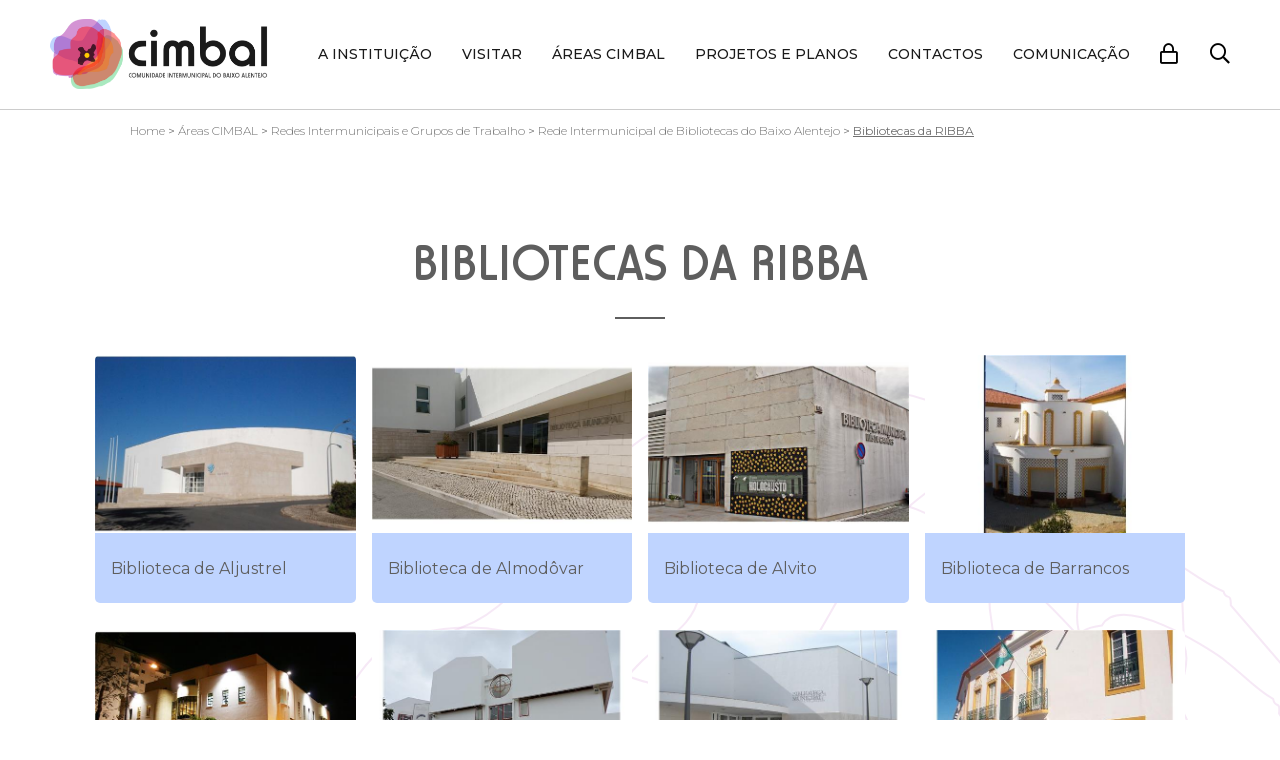

--- FILE ---
content_type: text/html; charset=utf-8
request_url: https://cimbal.pt/pt/menu/1265/bibliotecas-da-ribba.aspx
body_size: 64035
content:





<!DOCTYPE html>
<html lang="pt-PT">
<head><meta property="og:image" content="http://cimbal.pt/upload/blank.jpg" /><meta property="og:image:height" content="282" /><meta property="og:image:width" content="580" /><meta property="og:description" content="Bibliotecas da RIBBA" /><meta property="og:title" content="Bibliotecas da RIBBA" /><meta property="og:type" content="article" /><meta property="og:url" content="https://cimbal.pt/pt/menu/1265/bibliotecas-da-ribba.aspx" /><title>
	Bibliotecas da RIBBA
</title><meta charset="utf-8" /><meta name="author" content="Autarquia 360" /><meta name="Description" content="Site Institucional da Cimbal" /><meta name="Keywords" content="Cimbal, Portugal, Site Institucional da Cimbal" /><meta name="viewport" content="width=device-width, initial-scale=1, maximum-scale=1" /><link rel="apple-touch-icon" sizes="180x180" href="/images/png/favicon/apple-touch-icon.png" /><link rel="icon" type="image/png" sizes="32x32" href="/images/png/favicon/favicon-32x32.png" /><link rel="icon" type="image/png" sizes="192x192" href="/images/png/favicon/android-chrome-192x192.png" /><link rel="icon" type="image/png" sizes="16x16" href="/images/png/favicon/favicon-16x16.png" /><link rel="manifest" href="/images/png/favicon/manifest.json" /><link rel="mask-icon" href="/images/png/favicon/safari-pinned-tab.svg" color="#5bbad5" /><link rel="shortcut icon" href="/images/ico/favicon.ico" /><meta name="msapplication-TileColor" content="#ffffff" /><meta name="msapplication-config" content="/images/png/favicon/browserconfig.xml" /><meta name="theme-color" content="#ffffff" />

    <!-- START Styles -->
    <!-- jquery & bootstrap -->
    <link href="https://code.jquery.com/ui/1.12.1/themes/base/jquery-ui.css" rel="stylesheet" /><link rel="stylesheet" href="https://stackpath.bootstrapcdn.com/bootstrap/4.1.2/css/bootstrap.min.css" integrity="sha384-Smlep5jCw/wG7hdkwQ/Z5nLIefveQRIY9nfy6xoR1uRYBtpZgI6339F5dgvm/e9B" crossorigin="anonymous" />

    <!-- Fonts -->
    <link href="https://fonts.googleapis.com/css?family=Lato:300,400,400i,700" rel="stylesheet" /><link href="https://fonts.googleapis.com/css?family=Montserrat:300,400,500,600,700" rel="stylesheet" /><link type="text/css" rel="stylesheet" href="/includes/css/fontawesome.min.css" />

    <!-- Components -->
    <link type="text/css" rel="stylesheet" href="/includes/css/jquery.mmenu.all.css" /><link type="text/css" rel="stylesheet" href="/includes/css/jquery.mmenu.themes.css" /><link type="text/css" rel="stylesheet" href="/includes/css/jquery.mmenu.pageshadow.css" /><link href="/includes/css/slicknav.css" rel="stylesheet" type="text/css" /><link href="/includes/css/slick.css" rel="stylesheet" type="text/css" /><link href="/includes/css/flickerplate.css" rel="stylesheet" type="text/css" /><link href="/includes/css/flexslider.css" rel="stylesheet" /><link rel="stylesheet" href="https://cdn.jsdelivr.net/npm/owl.carousel@2.3.4/dist/assets/owl.carousel.min.css" integrity="sha256-UhQQ4fxEeABh4JrcmAJ1+16id/1dnlOEVCFOxDef9Lw=" crossorigin="anonymous" /><link rel="stylesheet" href="https://cdn.jsdelivr.net/npm/owl.carousel@2.3.4/dist/assets/owl.theme.default.min.css" integrity="sha256-kksNxjDRxd/5+jGurZUJd1sdR2v+ClrCl3svESBaJqw=" crossorigin="anonymous" /><link rel="stylesheet" href="/includes/css/animate.min.css" /><link rel="stylesheet" href="https://cdn.jsdelivr.net/npm/ekko-lightbox@5.3.0/dist/ekko-lightbox.css" integrity="sha256-HAaDW5o2+LelybUhfuk0Zh2Vdk8Y2W2UeKmbaXhalfA=" crossorigin="anonymous" /><link href="/includes/css/prettyPhoto.css" rel="stylesheet" type="text/css" /><link href="/includes/css/auto-hiding-navigation.css" type="text/css" rel="stylesheet" /><link href="/includes/css/tipTip.css" rel="stylesheet" /><link rel="stylesheet" href="https://cdn.jsdelivr.net/npm/swiper@5.3.6/css/swiper.min.css" integrity="sha256-YHtjc7Up0H2oDlwLvORupC8I+Tw8DVwmqiMc/0otgKU=" crossorigin="anonymous" /><link href="/includes/css/juicer-embed.css" rel="stylesheet" type="text/css" media="all" /><link rel="stylesheet" href="https://cdn.jsdelivr.net/npm/select2@4.0.13/dist/css/select2.min.css" integrity="sha256-FdatTf20PQr/rWg+cAKfl6j4/IY3oohFAJ7gVC3M34E=" crossorigin="anonymous" /><link rel="stylesheet" href="/includes/css/unite-gallery.css" type="text/css" /><link rel="stylesheet" type="text/css" media="all" href="/includes/css/cookie_law.css" /><link rel="stylesheet" type="text/css" media="all" href="/includes/css/estilos_personalizados.css" /><link rel="stylesheet" type="text/css" media="all" href="/includes/css/jquery.fancybox.min.css" />

    <style>
        #mainheader, #maincontent, #mainfooter, #mainheader .header-left, #mainheader .header-right, #homeNews, #homeAgenda {
            display: none;
        }
    </style>
    <!-- END Styles -->

    <!-- START Scripts -->
    <script src="https://code.jquery.com/jquery-3.2.1.min.js"></script>
    <script>if (!window.jQuery) document.write('<script src="/includes/js/CdnFallback/jquery-3.2.1.min.js"><\/script>');</script>
    <script src="https://code.jquery.com/ui/1.12.1/jquery-ui.min.js"></script>
<script src="https://cdn.jsdelivr.net/npm/jquery-migrate@3.3.1/dist/jquery-migrate.min.js" integrity="sha256-ib+M3qc853bWuB0Dg3vH8Er145Rrg5o8C/vzCUrT974=" crossorigin="anonymous"></script>
<script src="https://cdn.jsdelivr.net/npm/popper.js@1.16.1/dist/popper.min.js" integrity="sha256-O17BxFKtTt1tzzlkcYwgONw4K59H+r1iI8mSQXvSf5k=" crossorigin="anonymous"></script>
    <script src="https://unpkg.com/popper.js/dist/umd/popper.min.js" type="text/javascript"></script>
    <script src="https://unpkg.com/tooltip.js/dist/umd/tooltip.min.js" type="text/javascript"></script>
    <script src="https://stackpath.bootstrapcdn.com/bootstrap/4.1.2/js/bootstrap.min.js" integrity="sha384-o+RDsa0aLu++PJvFqy8fFScvbHFLtbvScb8AjopnFD+iEQ7wo/CG0xlczd+2O/em" crossorigin="anonymous"></script>

    <script type="text/javascript" src="/includes/js/jquery.waypoints.min.js"></script>
    <script src="/includes/js/jquery.flexslider-min.js" type="text/javascript"></script>
    <script src="/includes/js/iframeResizer.min.js" type="text/javascript"></script>
    <script src="/includes/js/modernizr-custom-v2.7.1.min.js" type="text/javascript"></script>

    
<script src="https://cdn.jsdelivr.net/npm/ekko-lightbox@5.3.0/dist/ekko-lightbox.min.js" integrity="sha256-Y1rRlwTzT5K5hhCBfAFWABD4cU13QGuRN6P5apfWzVs=" crossorigin="anonymous"></script>
    <script type='text/javascript' src='/includes/js/jquery.prettyPhoto.js'></script>
    <script type="text/javascript" src="/includes/js/jquery-cookie.js"></script>
    <script src="/includes/js/cookie-law-functions.js" type="text/javascript"></script>
<script src="https://cdn.jsdelivr.net/npm/owl.carousel@2.3.4/dist/owl.carousel.min.js" integrity="sha256-pTxD+DSzIwmwhOqTFN+DB+nHjO4iAsbgfyFq5K5bcE0=" crossorigin="anonymous"></script>    <script src="/includes/js/jquery.jcarousel.min.js"></script>
    <script src="/includes/js/jquery.nicescroll.min.js"></script>
    <script src="/includes/js/auto-hiding-navigation.js"></script>
    <script src="/includes/js/calendariotool.js"></script>
<script src="https://cdn.jsdelivr.net/npm/swiper@5.3.6/js/swiper.min.js" integrity="sha256-dwAIpWA5jmq1E3AHBeJDH86emZuOEMKZrZxNr9DJAQs=" crossorigin="anonymous"></script>
    
    <script src="/includes/js/juicer-no-jquery.js"></script>
<script src="https://cdn.jsdelivr.net/npm/select2@4.0.13/dist/js/select2.min.js" integrity="sha256-AFAYEOkzB6iIKnTYZOdUf9FFje6lOTYdwRJKwTN5mks=" crossorigin="anonymous"></script>
    <script src="/includes/js/select2-dropdownPosition.js" type="text/javascript"></script>
    <script type='text/javascript' src='/includes/js/unitegallery.min.js'></script>
    <script type='text/javascript' src='/includes/js/ug-theme-tiles.js'></script>

    <script type="text/javascript" src="/includes/js/functions.js"></script>
    <script type="text/javascript" src="/includes/js/Tooltip.js"></script>
    <script type="text/javascript" src="/includes/js/jquery.fancybox.min.js"></script>

    <!--[if lt IE 9]><script src="//html5shim.googlecode.com/svn/trunk/html5.js"></script><script src="//css3-mediaqueries-js.googlecode.com/svn/trunk/css3-mediaqueries.js"></script><![endif]-->

    <noscript>
        <style>
            #mainheader, #maincontent, #mainfooter, #mainheader .header-left, #mainheader .header-right, #homeNews, #mobileMenuHandler, #homeAgenda {
                display: block !important;
            }

            .hide_link, .tabs-navigation, #popup {
                display: none;
            }

            .mod_agenda .mod_agenda_content {
                overflow: visible;
                height: 100%;
            }

            #mainheader ul.menu li.menu-btn h2 {
                font-size: 1.1em;
            }
        </style>
    </noscript>

    




    <!-- END Scripts -->
<link href='/templates/Introdução/template_7/includes/css/styles.css' rel='stylesheet' type='text/css' media='all' /><script language=javascript src='/templates/Introdução/template_7/includes/js/functions.js'></script></head>
<body id="body" class="pt">
    <div>
        <form method="post" action="./bibliotecas-da-ribba.aspx" id="form1">
<div class="aspNetHidden">
<input type="hidden" name="__EVENTTARGET" id="__EVENTTARGET" value="" />
<input type="hidden" name="__EVENTARGUMENT" id="__EVENTARGUMENT" value="" />
<input type="hidden" name="__VIEWSTATE" id="__VIEWSTATE" value="/[base64]/[base64]" />
</div>

<script type="text/javascript">
//<![CDATA[
var theForm = document.forms['form1'];
if (!theForm) {
    theForm = document.form1;
}
function __doPostBack(eventTarget, eventArgument) {
    if (!theForm.onsubmit || (theForm.onsubmit() != false)) {
        theForm.__EVENTTARGET.value = eventTarget;
        theForm.__EVENTARGUMENT.value = eventArgument;
        theForm.submit();
    }
}
//]]>
</script>


<script src="/WebResource.axd?d=gbmKmI6bm5zdyMul6smAbHgPShcCh1F1H0t4CHWgkyoFxec8vbmtZ3RDM2WMi2WFL5CDz2dITa8k62olsamRl92GprDHyHL7SCUoMzKERVY1&amp;t=638666615429051533" type="text/javascript"></script>


<script src="/ScriptResource.axd?d=VjnTApaEP3Gj9Pe3D5AhfliGMgJlV6gW1FplOKwl7nGrh9v8MxEq5YLwbBWgKif7H0lW_JoT0X29bFgs4w9kOveetrx9eTSuIwkqNZWSf1sxvZlF8H4yxI_bTdzI3HVs5avR5MW1w4gqmVWVqOBCF8576-PrwJtKGPpvMPvi_lg1&amp;t=ffffffffe6d5a9ac" type="text/javascript"></script>
<script src="/ScriptResource.axd?d=6hzBrvqAVohEq5I5NuNipYmymoWoHMonm4L5Iup1WUiPW78KR1v6OQat-We1tkaRA2chfK6T5GRVil5u1dU_bc0V42boTHtiw3u6U52BRSVrjCyML1lYiqd4-6VtmhPjPSnJrcONQnN2aTInhodxEHQzEjB50OXHyp6nkfPsS_7lqtrXEmL2WkAvTJ9DhHCn0&amp;t=ffffffffe6d5a9ac" type="text/javascript"></script>
<div class="aspNetHidden">

	<input type="hidden" name="__VIEWSTATEGENERATOR" id="__VIEWSTATEGENERATOR" value="A0331C8D" />
	<input type="hidden" name="__SCROLLPOSITIONX" id="__SCROLLPOSITIONX" value="0" />
	<input type="hidden" name="__SCROLLPOSITIONY" id="__SCROLLPOSITIONY" value="0" />
	<input type="hidden" name="__EVENTVALIDATION" id="__EVENTVALIDATION" value="/wEdAAjK63ME+A8NFH4oMp8xtCRa2RsWv7CsEAlbyK1tt2kzFM0Tejvbm1T/pmF0L1RcoKAbv+O1tubK8x2Vl4431kOtKdkS+lUI2zO9AjfASO41vk7zR7iQOhZ/sUuxhIlXA+axDpBlF+v1322PzGMrTVw5/zna5vYzNQZD4ENU/dTiRqGfe4Pl+WIdnRdq3d0C7v+C+aLAm97DIdEAajRlA3xA" />
</div>
            <input type="hidden" name="ctl00$hidMenu" id="hidMenu" value="menu_1265" />
            <script type="text/javascript">
//<![CDATA[
Sys.WebForms.PageRequestManager._initialize('ctl00$ScriptManager1', 'form1', [], [], [], 90, 'ctl00');
//]]>
</script>

            <div class="d-none">
                <h1>Município de Alenquer</h1>
            </div>

            
            
            <header id="mainheader" class="cd-auto-hide-header">
                <div class="blur"></div>
                <div class="logo">
                    <a href="#maincontent" title="Ir para conteúdo"></a>
                    <a class="logolink d-table-cell align-middle" href="/pt/" title="Homepage">
                        <img src="/images/png/logo.png" id="logo_cimbal" title="Cimbal" alt="Cimbal" />
                    </a>
                </div>

                <nav class="cd-primary-nav cd-header__nav js-cd-header__nav">
                    
                    <a id="mobile-button" href="#nav-mobile" class="d-xl-none" title="Mobile menu"><span class="fal fa-bars"></span></a>
                    <!-- .nav-trigger -->

                    <ul class="menu-top list-unstyled" id="cd-navigation">
                        
                        <li class="menu-btn" id="menu_572"><a title="A Instituição" href="https://cimbal.pt/pt/menu/572/a-instituicao.aspx" target="_self">A Instituição<span style="display:none">572</span></a><div class="submenuWrapper absolute-l-0" id="submenu_572_Wrapper">
    <ul class="submenu list-unstyled" id="submenu_572">
      <li id="menu_1158"><a href="https://cimbal.pt/pt/menu/1158/quem-somos.aspx" target="_self" title="Quem Somos">Quem Somos<span style="display:none">1158</span></a></li>
      <li id="menu_652"><a href="https://cimbal.pt/pt/menu/652/estatutos.aspx" target="_self" title="Estatutos">Estatutos<span style="display:none">652</span></a></li>
      <li id="menu_800"><a href="https://cimbal.pt/pt/menu/800/regulamentos-e-normas.aspx" target="_self" title="Regulamentos e Normas">Regulamentos e Normas<span style="display:none">800</span></a></li>
      <li id="menu_589"><a href="https://cimbal.pt/pt/menu/589/estrutura-organica.aspx" target="_self" title="Estrutura Orgânica">Estrutura Orgânica<span style="display:none">589</span></a></li>
      <li id="menu_602"><a href="https://cimbal.pt/pt/menu/602/informacao-de-gestao.aspx" target="_self" title="Informação de Gestão">Informação de Gestão<span style="display:none">602</span></a></li>
      <li id="menu_603"><a href="https://cimbal.pt/pt/menu/603/recursos-humanos.aspx" target="_self" title="Recursos Humanos">Recursos Humanos<span style="display:none">603</span></a></li>
      <li id="menu_1131"><a href="https://cimbal.pt/pt/menu/1131/entidades-parceiras.aspx" target="_self" title="Entidades Parceiras">Entidades Parceiras<span style="display:none">1131</span></a></li>
      <li id="menu_1584"><a href="https://cimbal.pt/pt/menu/1584/morada.aspx" target="_self" title="Morada">Morada<span style="display:none">1584</span></a></li>
      <li id="menu_605"><a href="https://cimbal.pt/pt/menu/605/localizacao.aspx" target="_self" title="Localização">Localização<span style="display:none">605</span></a></li>
      <li id="menu_1132"><a href="https://cimbal.pt/pt/menu/1132/municipios.aspx" target="_self" title="Municípios">Municípios<span style="display:none">1132</span></a></li>
    </ul>
  </div>
</li>
<li class="menu-btn" id="menu_573"><a title="Visitar" href="https://cimbal.pt/pt/menu/573/visitar.aspx" target="_self">Visitar<span style="display:none">573</span></a><div class="submenuWrapper absolute-l-0" id="submenu_573_Wrapper">
    <ul class="submenu list-unstyled" id="submenu_573">
      <li id="menu_598"><a href="https://cimbal.pt/pt/menu/598/caraterizacao.aspx" target="_self" title="Caraterização">Caraterização<span style="display:none">598</span></a></li>
      <li id="menu_608"><a href="https://cimbal.pt/pt/menu/608/galeria-de-fotos.aspx" target="_self" title="Galeria de Fotos">Galeria de Fotos<span style="display:none">608</span></a></li>
      <li id="menu_609"><a href="https://cimbal.pt/pt/menu/609/patrimonio-da-regiao.aspx" target="_self" title="Património da Região">Património da Região<span style="display:none">609</span></a></li>
    </ul>
  </div>
</li>
<li class="menu-btn" id="menu_574"><a title="Áreas CIMBAL" href="https://cimbal.pt/pt/menu/574/areas-cimbal.aspx" target="_self">Áreas CIMBAL<span style="display:none">574</span></a><div class="submenuWrapper absolute-l-0" id="submenu_574_Wrapper">
    <ul class="submenu list-unstyled" id="submenu_574">
      <li id="menu_1073"><a href="https://cimbal.pt/pt/menu/1073/redes-intermunicipais-e-grupos-de-trabalho.aspx" target="_self" title="Redes Intermunicipais e Grupos de Trabalho">Redes Intermunicipais e Grupos de Trabalho<span style="display:none">1073</span></a></li>
      <li id="menu_1108"><a href="https://cimbal.pt/pt/menu/1108/autoridade-de-transportes.aspx" target="_self" title="Autoridade de Transportes">Autoridade de Transportes<span style="display:none">1108</span></a></li>
      <li id="menu_1670"><a href="https://cimbal.pt/pt/menu/1670/central-de-compras.aspx" target="_self" title="Central de Compras">Central de Compras<span style="display:none">1670</span></a></li>
      <li id="menu_861"><a href="https://cimbal.pt/pt/menu/861/formacao.aspx" target="_self" title="Formação">Formação<span style="display:none">861</span></a></li>
      <li id="menu_1669"><a href="https://cimbal.pt/pt/menu/1669/formacao-financiada-2025.aspx" target="_self" title="Formação Financiada 2025">Formação Financiada 2025<span style="display:none">1669</span></a></li>
      <li id="menu_956"><a href="https://cimbal.pt/pt/menu/956/execucao-alentejo-2020--iti-cimbal.aspx" target="_self" title="Execução Alentejo 2020 / ITI CIMBAL">Execução Alentejo 2020 / ITI CIMBAL<span style="display:none">956</span></a></li>
      <li id="menu_923"><a href="https://cimbal.pt/pt/menu/923/alentejo-2020--iti-cimbal-2020.aspx" target="_self" title="ALENTEJO 2020 / ITI CIMBAL 2020">ALENTEJO 2020 / ITI CIMBAL 2020<span style="display:none">923</span></a></li>
      <li id="menu_1579"><a href="https://cimbal.pt/pt/menu/1579/espaco-cowork-cimbal.aspx" target="_self" title="Espaço Cowork CIMBAL">Espaço Cowork CIMBAL<span style="display:none">1579</span></a></li>
    </ul>
  </div>
</li>
<li class="menu-btn" id="menu_575"><a title="Projetos e Planos" href="https://cimbal.pt/pt/menu/575/projetos-e-planos.aspx" target="_self">Projetos e Planos<span style="display:none">575</span></a><div class="submenuWrapper absolute-l-0" id="submenu_575_Wrapper">
    <ul class="submenu list-unstyled" id="submenu_575">
      <li id="menu_1641"><a href="https://cimbal.pt/pt/menu/1641/premio-literario-e-de-ilustracao-infantil-e-juvenil-assestaip2n4---art.aspx" target="_self" title="Prémio Literário e de Ilustração Infantil e Juvenil ASSESTA/IP2N4 - ART">Prémio Literário e de Ilustração Infantil e Juvenil ASSESTA/IP2N4 - ART<span style="display:none">1641</span></a></li>
      <li id="menu_1279"><a href="https://cimbal.pt/pt/menu/1279/projetos-cimbal.aspx" target="_self" title="Projetos CIMBAL">Projetos CIMBAL<span style="display:none">1279</span></a></li>
      <li id="menu_626"><a href="https://cimbal.pt/pt/menu/626/documentacao-estrategica.aspx" target="_self" title="Documentação Estratégica">Documentação Estratégica<span style="display:none">626</span></a></li>
    </ul>
  </div>
</li>
<li class="menu-btn" id="menu_576"><a title="Contactos" href="https://cimbal.pt/pt/menu/576/contactos.aspx" target="_self">Contactos<span style="display:none">576</span></a><div class="submenuWrapper absolute-l-0" id="submenu_576_Wrapper">
    <ul class="submenu list-unstyled" id="submenu_576">
      <li id="menu_710"><a href="https://cimbal.pt/pt/menu/710/contacto-cimbal.aspx" target="_self" title="Contacto CIMBAL">Contacto CIMBAL<span style="display:none">710</span></a></li>
      <li id="menu_620"><a href="https://cimbal.pt/pt/menu/620/contactos-municipais.aspx" target="_self" title="Contactos Municipais">Contactos Municipais<span style="display:none">620</span></a></li>
      <li id="menu_628"><a href="https://cimbal.pt/pt/menu/628/contactos-parceiros.aspx" target="_self" title="Contactos Parceiros">Contactos Parceiros<span style="display:none">628</span></a></li>
      <li id="menu_1476"><a href="https://cimbal.pt/pt/menu/1476/contacto-contraordenacoes.aspx" target="_self" title="Contacto Contraordenações">Contacto Contraordenações<span style="display:none">1476</span></a></li>
      <li id="menu_1505"><a href="https://cimbal.pt/pt/menu/1505/contacto-epddpo.aspx" target="_self" title="Contacto EPD/DPO">Contacto EPD/DPO<span style="display:none">1505</span></a></li>
      <li id="menu_1136"><a href="https://cimbal.pt/pt/menu/1136/contactos-uteis.aspx" target="_self" title="Contactos Úteis">Contactos Úteis<span style="display:none">1136</span></a></li>
      <li id="menu_693"><a href="https://cimbal.pt/pt/menu/693/contactos-gerais.aspx" target="_self" title="Contactos Gerais">Contactos Gerais<span style="display:none">693</span></a></li>
      <li id="menu_690"><a href="https://cimbal.pt/pt/menu/690/links-uteis.aspx" target="_self" title="Links Úteis">Links Úteis<span style="display:none">690</span></a></li>
    </ul>
  </div>
</li>
<li class="menu-btn" id="menu_1411"><a title="COMUNICAÇÃO" href="https://cimbal.pt/pt/menu/1411/comunicacao.aspx" target="_self">COMUNICAÇÃO<span style="display:none">1411</span></a><div class="submenuWrapper absolute-l-0" id="submenu_1411_Wrapper">
    <ul class="submenu list-unstyled" id="submenu_1411">
      <li id="menu_1412"><a href="https://cimbal.pt/pt/menu/1412/clipping.aspx" target="_self" title="Clipping">Clipping<span style="display:none">1412</span></a></li>
      <li id="menu_1414"><a href="https://cimbal.pt/pt/menu/1414/notas-de-imprensa.aspx" target="_self" title="Notas de Imprensa">Notas de Imprensa<span style="display:none">1414</span></a></li>
    </ul>
  </div>
</li>
                    </ul>

                    <ul class="header-right list-unstyled d-none d-xl-table-cell">
                        <li id="login" class="wrap-lock-button">
                            <a href="/pt/menu/981/area-restrita.aspx" title="Área Restrita">
                                <span class="far fa-lock"></span>
                            </a>
                        </li>
                        
                        <li class="wrap-search-button">
                            <a title="Pesquisar" id="searchLupa">
                                <span class="far fa-search animated" aria-hidden="true"></span>
                            </a>
                        </li>

                        
                    </ul>

                    <div class="searchform absolute-y-50 absolute-r-0 col-12" id="searchform">
                        <input name="ctl00$searchtxt2" type="text" id="searchtxt2" class="col-11" onblur="_check(this);" onfocus="_clear(this);" onkeypress="return searchEnter(&#39;searchtxt2&#39;, event)" title="digite e prima enter ..." value="Pesquise por termo..." placeholder="Pesquisar" />
                        <div class="submit-search-wrap absolute-y-50">
                            <span class=""></span>
                            <input type="submit" name="ctl00$searchsubmit2" value="" onclick="searchEnter(&#39;searchtxt2&#39;, event);" id="searchsubmit2" class="absolute-y-50 absolute-r-0" />
                        </div>
                    </div>
                </nav>
            </header>
            

            

            <section id="mobileMenuHandler" class="d-xl-none">
                <nav id="nav-mobile">
                    <ul>
                        
                        <li><a title="A Instituição" href="https://cimbal.pt/pt/menu/572/a-instituicao.aspx" target="_self">A Instituição<span style="display:none">572</span></a><ul>
    <li><a href="https://cimbal.pt/pt/menu/1158/quem-somos.aspx" target="_self" title="Quem Somos">Quem Somos<span style="display:none">1158</span></a></li>
    <li><a href="https://cimbal.pt/pt/menu/652/estatutos.aspx" target="_self" title="Estatutos">Estatutos<span style="display:none">652</span></a></li>
    <li><a href="https://cimbal.pt/pt/menu/800/regulamentos-e-normas.aspx" target="_self" title="Regulamentos e Normas">Regulamentos e Normas<span style="display:none">800</span></a></li>
    <li><a href="https://cimbal.pt/pt/menu/589/estrutura-organica.aspx" target="_self" title="Estrutura Orgânica">Estrutura Orgânica<span style="display:none">589</span></a></li>
    <li><a href="https://cimbal.pt/pt/menu/602/informacao-de-gestao.aspx" target="_self" title="Informação de Gestão">Informação de Gestão<span style="display:none">602</span></a></li>
    <li><a href="https://cimbal.pt/pt/menu/603/recursos-humanos.aspx" target="_self" title="Recursos Humanos">Recursos Humanos<span style="display:none">603</span></a></li>
    <li><a href="https://cimbal.pt/pt/menu/1131/entidades-parceiras.aspx" target="_self" title="Entidades Parceiras">Entidades Parceiras<span style="display:none">1131</span></a></li>
    <li><a href="https://cimbal.pt/pt/menu/1584/morada.aspx" target="_self" title="Morada">Morada<span style="display:none">1584</span></a></li>
    <li><a href="https://cimbal.pt/pt/menu/605/localizacao.aspx" target="_self" title="Localização">Localização<span style="display:none">605</span></a></li>
    <li><a href="https://cimbal.pt/pt/menu/1132/municipios.aspx" target="_self" title="Municípios">Municípios<span style="display:none">1132</span></a></li>
  </ul>
</li>
<li><a title="Visitar" href="https://cimbal.pt/pt/menu/573/visitar.aspx" target="_self">Visitar<span style="display:none">573</span></a><ul>
    <li><a href="https://cimbal.pt/pt/menu/598/caraterizacao.aspx" target="_self" title="Caraterização">Caraterização<span style="display:none">598</span></a></li>
    <li><a href="https://cimbal.pt/pt/menu/608/galeria-de-fotos.aspx" target="_self" title="Galeria de Fotos">Galeria de Fotos<span style="display:none">608</span></a></li>
    <li><a href="https://cimbal.pt/pt/menu/609/patrimonio-da-regiao.aspx" target="_self" title="Património da Região">Património da Região<span style="display:none">609</span></a></li>
  </ul>
</li>
<li><a title="Áreas CIMBAL" href="https://cimbal.pt/pt/menu/574/areas-cimbal.aspx" target="_self">Áreas CIMBAL<span style="display:none">574</span></a><ul>
    <li><a href="https://cimbal.pt/pt/menu/1073/redes-intermunicipais-e-grupos-de-trabalho.aspx" target="_self" title="Redes Intermunicipais e Grupos de Trabalho">Redes Intermunicipais e Grupos de Trabalho<span style="display:none">1073</span></a></li>
    <li><a href="https://cimbal.pt/pt/menu/1108/autoridade-de-transportes.aspx" target="_self" title="Autoridade de Transportes">Autoridade de Transportes<span style="display:none">1108</span></a></li>
    <li><a href="https://cimbal.pt/pt/menu/1670/central-de-compras.aspx" target="_self" title="Central de Compras">Central de Compras<span style="display:none">1670</span></a></li>
    <li><a href="https://cimbal.pt/pt/menu/861/formacao.aspx" target="_self" title="Formação">Formação<span style="display:none">861</span></a></li>
    <li><a href="https://cimbal.pt/pt/menu/1669/formacao-financiada-2025.aspx" target="_self" title="Formação Financiada 2025">Formação Financiada 2025<span style="display:none">1669</span></a></li>
    <li><a href="https://cimbal.pt/pt/menu/956/execucao-alentejo-2020--iti-cimbal.aspx" target="_self" title="Execução Alentejo 2020 / ITI CIMBAL">Execução Alentejo 2020 / ITI CIMBAL<span style="display:none">956</span></a></li>
    <li><a href="https://cimbal.pt/pt/menu/923/alentejo-2020--iti-cimbal-2020.aspx" target="_self" title="ALENTEJO 2020 / ITI CIMBAL 2020">ALENTEJO 2020 / ITI CIMBAL 2020<span style="display:none">923</span></a></li>
    <li><a href="https://cimbal.pt/pt/menu/1579/espaco-cowork-cimbal.aspx" target="_self" title="Espaço Cowork CIMBAL">Espaço Cowork CIMBAL<span style="display:none">1579</span></a></li>
  </ul>
</li>
<li><a title="Projetos e Planos" href="https://cimbal.pt/pt/menu/575/projetos-e-planos.aspx" target="_self">Projetos e Planos<span style="display:none">575</span></a><ul>
    <li><a href="https://cimbal.pt/pt/menu/1641/premio-literario-e-de-ilustracao-infantil-e-juvenil-assestaip2n4---art.aspx" target="_self" title="Prémio Literário e de Ilustração Infantil e Juvenil ASSESTA/IP2N4 - ART">Prémio Literário e de Ilustração Infantil e Juvenil ASSESTA/IP2N4 - ART<span style="display:none">1641</span></a></li>
    <li><a href="https://cimbal.pt/pt/menu/1279/projetos-cimbal.aspx" target="_self" title="Projetos CIMBAL">Projetos CIMBAL<span style="display:none">1279</span></a></li>
    <li><a href="https://cimbal.pt/pt/menu/626/documentacao-estrategica.aspx" target="_self" title="Documentação Estratégica">Documentação Estratégica<span style="display:none">626</span></a></li>
  </ul>
</li>
<li><a title="Contactos" href="https://cimbal.pt/pt/menu/576/contactos.aspx" target="_self">Contactos<span style="display:none">576</span></a><ul>
    <li><a href="https://cimbal.pt/pt/menu/710/contacto-cimbal.aspx" target="_self" title="Contacto CIMBAL">Contacto CIMBAL<span style="display:none">710</span></a></li>
    <li><a href="https://cimbal.pt/pt/menu/620/contactos-municipais.aspx" target="_self" title="Contactos Municipais">Contactos Municipais<span style="display:none">620</span></a></li>
    <li><a href="https://cimbal.pt/pt/menu/628/contactos-parceiros.aspx" target="_self" title="Contactos Parceiros">Contactos Parceiros<span style="display:none">628</span></a></li>
    <li><a href="https://cimbal.pt/pt/menu/1476/contacto-contraordenacoes.aspx" target="_self" title="Contacto Contraordenações">Contacto Contraordenações<span style="display:none">1476</span></a></li>
    <li><a href="https://cimbal.pt/pt/menu/1505/contacto-epddpo.aspx" target="_self" title="Contacto EPD/DPO">Contacto EPD/DPO<span style="display:none">1505</span></a></li>
    <li><a href="https://cimbal.pt/pt/menu/1136/contactos-uteis.aspx" target="_self" title="Contactos Úteis">Contactos Úteis<span style="display:none">1136</span></a></li>
    <li><a href="https://cimbal.pt/pt/menu/693/contactos-gerais.aspx" target="_self" title="Contactos Gerais">Contactos Gerais<span style="display:none">693</span></a></li>
    <li><a href="https://cimbal.pt/pt/menu/690/links-uteis.aspx" target="_self" title="Links Úteis">Links Úteis<span style="display:none">690</span></a></li>
  </ul>
</li>
<li><a title="COMUNICAÇÃO" href="https://cimbal.pt/pt/menu/1411/comunicacao.aspx" target="_self">COMUNICAÇÃO<span style="display:none">1411</span></a><ul>
    <li><a href="https://cimbal.pt/pt/menu/1412/clipping.aspx" target="_self" title="Clipping">Clipping<span style="display:none">1412</span></a></li>
    <li><a href="https://cimbal.pt/pt/menu/1414/notas-de-imprensa.aspx" target="_self" title="Notas de Imprensa">Notas de Imprensa<span style="display:none">1414</span></a></li>
  </ul>
</li>
                    </ul>
                </nav>
                <div id="LanguagesRepeaterMobileDiv">
                    <div class="languages">
                        

                        
                                <div id="langSelectorMob" class="langSelector collapse absolute-l-0 absolute-t-100 row mx-0">
                            
                                <a id="LanguagesRepeaterMobile_IndexMobile_0" class="lang w-100" href="javascript:__doPostBack(&#39;ctl00$LanguagesRepeaterMobile$ctl01$IndexMobile&#39;,&#39;&#39;)">PT</a>
                            
                                <a id="LanguagesRepeaterMobile_IndexMobile_1" class="lang w-100" href="javascript:__doPostBack(&#39;ctl00$LanguagesRepeaterMobile$ctl02$IndexMobile&#39;,&#39;&#39;)">EN</a>
                            
                                </div>
                            
                    </div>
                </div>
                <div class="search-form-mobile d-flex" id="search-form-mobile">
                    <input name="ctl00$searchmobiletxt" type="text" id="searchmobiletxt" class="search-form-mobile-txt" onblur="_check(this);" onfocus="_clear(this);" onkeypress="return searchEnter(&#39;searchmobiletxt&#39;, event)" title="digite e prima enter ..." value="Pesquise por termo..." />
                    <div class="submit-search-wrap absolute-r-0 d-flex">
                        <span class="fa fa-search absolute-xy-50 font-color-1 no-click"></span>
                        <input type="submit" name="ctl00$searchmobilesubmit" value="" onclick="searchEnter(&#39;searchmobiletxt&#39;, event);" id="searchmobilesubmit" class="search-form-mobile-submit my-auto" />
                    </div>
                </div>
                <div id="mobileMenuSocialDiv">
                    
    <div class="social_icons_container d-flex justify-content-center align-items-center">
        <ul class="links d-flex">
            
            <li>
                <a class="fab fa-instagram" href='https://www.instagram.com/cimbaixoalentejo/' target='Instagram' title="Instagram">
                     
                </a>
            </li>
            
            <li>
                <a class="fab fa-youtube" href='https://www.youtube.com/channel/UCDtquoGAB9NYZLDGvBnBUbA' target='Youtube' title="Youtube">
                     
                </a>
            </li>
            
            <li>
                <a class="fab fa-facebook" href='https://www.facebook.com/comunidadeintermunicipaldobaixoalentejo' target='Facebook' title="Facebook">
                     
                </a>
            </li>
            
        </ul>
    </div>

                </div>
            </section>
            <section class="clearfix"></section>

            
            <main id="maincontent" class="cd-main-content px-0 &lt;%--sub-nav-hero--%>">

                <div id="breadcumb">
                    <a href="/pt/" title="Homepage">Home</a>
                    
                            <span>></span> <a title='Áreas CIMBAL' href='/pt/menu/574/areas-cimbal.aspx'>
                                Áreas CIMBAL</a>
                        
                            <span>></span> <a title='Redes Intermunicipais e Grupos de Trabalho' href='/pt/menu/1073/redes-intermunicipais-e-grupos-de-trabalho.aspx'>
                                Redes Intermunicipais e Grupos de Trabalho</a>
                        
                            <span>></span> <a title='Rede Intermunicipal de Bibliotecas do Baixo Alentejo' href='/pt/menu/1188/rede-intermunicipal-de-bibliotecas-do-baixo-alentejo.aspx'>
                                Rede Intermunicipal de Bibliotecas do Baixo Alentejo</a>
                        
                            <span>></span> <a title='Bibliotecas da RIBBA' href='/pt/menu/1265/bibliotecas-da-ribba.aspx'>
                                Bibliotecas da RIBBA</a>
                        
                </div>

                <div id="contentwrapper" class="">
                    <div id="column_center">
                        

<div class="layout_1">
    <div class="container">
        <div class="layout_top">
            <h2 class="home-title">Bibliotecas da RIBBA</h2>
            <hr />
        </div>
        
                <div class="row listagem_temas">
            
                <div class="col-12 col-sm-6 col-md-3">
                    <a  href="https://cimbal.pt/pt/8944/biblioteca-de-aljustrel.aspx" target="_self"  title="Biblioteca de Aljustrel">
                        <div class="thumb hoverScaleSmWithShadow transition-02">
                            <div class="tourism">
                                <img src="/util/imgLoader.ashx?w=545&h=373&img=/upload_files/client_id_1/website_id_1/biblioteca%20aljustrel%20fotos%20(1).jpg" title="Biblioteca de Aljustrel" alt="Biblioteca de Aljustrel" />
                            </div>
                            <div class="section">
                                <div class="w-100 h-100 d-flex">
                                <p class="w-100">Biblioteca de Aljustrel</p>
                                    </div>
                            </div>
                        </div>
                    </a>
                </div>
            
                <div class="col-12 col-sm-6 col-md-3">
                    <a  href="https://cimbal.pt/pt/8895/biblioteca-de-almodôvar.aspx" target="_self"  title="Biblioteca de Almodôvar">
                        <div class="thumb hoverScaleSmWithShadow transition-02">
                            <div class="tourism">
                                <img src="/util/imgLoader.ashx?w=545&h=373&img=/upload_files/client_id_1/website_id_1/2020/RIBBA/Almodovar.jpg" title="Biblioteca de Almodôvar" alt="Biblioteca de Almodôvar" />
                            </div>
                            <div class="section">
                                <div class="w-100 h-100 d-flex">
                                <p class="w-100">Biblioteca de Almodôvar</p>
                                    </div>
                            </div>
                        </div>
                    </a>
                </div>
            
                <div class="col-12 col-sm-6 col-md-3">
                    <a  href="https://cimbal.pt/pt/9301/biblioteca-de-alvito.aspx" target="_self"  title="Biblioteca de Alvito">
                        <div class="thumb hoverScaleSmWithShadow transition-02">
                            <div class="tourism">
                                <img src="/util/imgLoader.ashx?w=545&h=373&img=/upload_files/client_id_1/website_id_1/2020/RIBBA/BIBLIOETECA%20ALVITO%20CIMBAL.JPG" title="Biblioteca de Alvito" alt="Biblioteca de Alvito" />
                            </div>
                            <div class="section">
                                <div class="w-100 h-100 d-flex">
                                <p class="w-100">Biblioteca de Alvito</p>
                                    </div>
                            </div>
                        </div>
                    </a>
                </div>
            
                <div class="col-12 col-sm-6 col-md-3">
                    <a  href="https://cimbal.pt/pt/11039/biblioteca-de-barrancos.aspx" target="_self"  title="Biblioteca de Barrancos">
                        <div class="thumb hoverScaleSmWithShadow transition-02">
                            <div class="tourism">
                                <img src="/util/imgLoader.ashx?w=545&h=373&img=/upload_files/client_id_1/website_id_1/2020/RIBBA/Barrancos.jpg" title="Biblioteca de Barrancos" alt="Biblioteca de Barrancos" />
                            </div>
                            <div class="section">
                                <div class="w-100 h-100 d-flex">
                                <p class="w-100">Biblioteca de Barrancos</p>
                                    </div>
                            </div>
                        </div>
                    </a>
                </div>
            
                <div class="col-12 col-sm-6 col-md-3">
                    <a  href="https://cimbal.pt/pt/8801/biblioteca-de-beja.aspx" target="_self"  title="Biblioteca de Beja">
                        <div class="thumb hoverScaleSmWithShadow transition-02">
                            <div class="tourism">
                                <img src="/util/imgLoader.ashx?w=545&h=373&img=/upload_files/client_id_1/website_id_1/BMBEJA_fachada.JPG" title="Biblioteca de Beja" alt="Biblioteca de Beja" />
                            </div>
                            <div class="section">
                                <div class="w-100 h-100 d-flex">
                                <p class="w-100">Biblioteca de Beja</p>
                                    </div>
                            </div>
                        </div>
                    </a>
                </div>
            
                <div class="col-12 col-sm-6 col-md-3">
                    <a  href="https://cimbal.pt/pt/9308/biblioteca-de-castro-verde.aspx" target="_self"  title="Biblioteca de Castro Verde">
                        <div class="thumb hoverScaleSmWithShadow transition-02">
                            <div class="tourism">
                                <img src="/util/imgLoader.ashx?w=545&h=373&img=/upload_files/client_id_1/website_id_1/2020/17492382_1920093764887108_5582142100524387469_o.jpg" title="Biblioteca de Castro Verde" alt="Biblioteca de Castro Verde" />
                            </div>
                            <div class="section">
                                <div class="w-100 h-100 d-flex">
                                <p class="w-100">Biblioteca de Castro Verde</p>
                                    </div>
                            </div>
                        </div>
                    </a>
                </div>
            
                <div class="col-12 col-sm-6 col-md-3">
                    <a  href="https://cimbal.pt/pt/9305/biblioteca-de-cuba.aspx" target="_self"  title="Biblioteca de Cuba">
                        <div class="thumb hoverScaleSmWithShadow transition-02">
                            <div class="tourism">
                                <img src="/util/imgLoader.ashx?w=545&h=373&img=/upload_files/client_id_1/website_id_1/2020/780693.jpg" title="Biblioteca de Cuba" alt="Biblioteca de Cuba" />
                            </div>
                            <div class="section">
                                <div class="w-100 h-100 d-flex">
                                <p class="w-100">Biblioteca de Cuba</p>
                                    </div>
                            </div>
                        </div>
                    </a>
                </div>
            
                <div class="col-12 col-sm-6 col-md-3">
                    <a  href="https://cimbal.pt/pt/8900/biblioteca-de-ferreira-do-alentejo.aspx" target="_self"  title="Biblioteca de Ferreira do Alentejo">
                        <div class="thumb hoverScaleSmWithShadow transition-02">
                            <div class="tourism">
                                <img src="/util/imgLoader.ashx?w=545&h=373&img=/upload_files/client_id_1/website_id_1/fachada_BMFA.jpg" title="Biblioteca de Ferreira do Alentejo" alt="Biblioteca de Ferreira do Alentejo" />
                            </div>
                            <div class="section">
                                <div class="w-100 h-100 d-flex">
                                <p class="w-100">Biblioteca de Ferreira do Alentejo</p>
                                    </div>
                            </div>
                        </div>
                    </a>
                </div>
            
                <div class="col-12 col-sm-6 col-md-3">
                    <a  href="https://cimbal.pt/pt/9303/biblioteca-de-mertola.aspx" target="_self"  title="Biblioteca de Mértola">
                        <div class="thumb hoverScaleSmWithShadow transition-02">
                            <div class="tourism">
                                <img src="/util/imgLoader.ashx?w=545&h=373&img=/upload_files/client_id_1/website_id_1/2020/RIBBA/biblioteca%20municiap%20mertolaqq2.jpg" title="Biblioteca de Mértola" alt="Biblioteca de Mértola" />
                            </div>
                            <div class="section">
                                <div class="w-100 h-100 d-flex">
                                <p class="w-100">Biblioteca de Mértola</p>
                                    </div>
                            </div>
                        </div>
                    </a>
                </div>
            
                <div class="col-12 col-sm-6 col-md-3">
                    <a  href="https://cimbal.pt/pt/9306/biblioteca-de-moura.aspx" target="_self"  title="Biblioteca de Moura">
                        <div class="thumb hoverScaleSmWithShadow transition-02">
                            <div class="tourism">
                                <img src="/util/imgLoader.ashx?w=545&h=373&img=/upload_files/client_id_1/website_id_1/2020/1450267_709610935735510_111277830_n.jpg" title="Biblioteca de Moura" alt="Biblioteca de Moura" />
                            </div>
                            <div class="section">
                                <div class="w-100 h-100 d-flex">
                                <p class="w-100">Biblioteca de Moura</p>
                                    </div>
                            </div>
                        </div>
                    </a>
                </div>
            
                <div class="col-12 col-sm-6 col-md-3">
                    <a  href="https://cimbal.pt/pt/8754/biblioteca-de-ourique.aspx" target="_self"  title="Biblioteca de Ourique">
                        <div class="thumb hoverScaleSmWithShadow transition-02">
                            <div class="tourism">
                                <img src="/util/imgLoader.ashx?w=545&h=373&img=/upload_files/client_id_1/website_id_1/IMG_4868.JPG.JPG" title="Biblioteca de Ourique" alt="Biblioteca de Ourique" />
                            </div>
                            <div class="section">
                                <div class="w-100 h-100 d-flex">
                                <p class="w-100">Biblioteca de Ourique</p>
                                    </div>
                            </div>
                        </div>
                    </a>
                </div>
            
                <div class="col-12 col-sm-6 col-md-3">
                    <a  href="https://cimbal.pt/pt/9302/biblioteca-de-serpa.aspx" target="_self"  title="Biblioteca de Serpa">
                        <div class="thumb hoverScaleSmWithShadow transition-02">
                            <div class="tourism">
                                <img src="/util/imgLoader.ashx?w=545&h=373&img=/upload_files/client_id_1/website_id_1/2020/RIBBA/Serpa.jpg" title="Biblioteca de Serpa" alt="Biblioteca de Serpa" />
                            </div>
                            <div class="section">
                                <div class="w-100 h-100 d-flex">
                                <p class="w-100">Biblioteca de Serpa</p>
                                    </div>
                            </div>
                        </div>
                    </a>
                </div>
            
                <div class="col-12 col-sm-6 col-md-3">
                    <a  href="https://cimbal.pt/pt/9304/biblioteca-de-vidigueira.aspx" target="_self"  title="Biblioteca de Vidigueira">
                        <div class="thumb hoverScaleSmWithShadow transition-02">
                            <div class="tourism">
                                <img src="/util/imgLoader.ashx?w=545&h=373&img=/upload_files/client_id_1/website_id_1/2020/RIBBA/Vidigueirabddddd.jpg" title="Biblioteca de Vidigueira" alt="Biblioteca de Vidigueira" />
                            </div>
                            <div class="section">
                                <div class="w-100 h-100 d-flex">
                                <p class="w-100">Biblioteca de Vidigueira</p>
                                    </div>
                            </div>
                        </div>
                    </a>
                </div>
            
                </div>
            

        <div class="social">
            <div class="right">
                
<nav aria-label="Page navigation">
<ul class="pagination w-100">

    <li class="pagerBack page-item">
        
    </li>

    <li class="pagerNumber page-item m-auto">
        
    </li>

    <li class="pagerNext page-item">
        
    </li>

    
     

     


</ul>
</nav>
            </div>
        </div>
    </div>
</div>

                        
                    </div>
                    
                    

                    
                </div>
                <div class="clearfix"></div>
            </main>
            <!-- end maincontent -->

            <footer id="mainfooter">
                <section id="footer">
                    <div class="footer_container d-block d-lg-flex">
                        <a href="/pt/" title="Homepage">
                            <img src="/images/png/logo_white.png" title="Cimbal" alt="Cimbal" />
                        </a>
                        <div class="faqs_social_container d-block d-md-flex justify-content-center align-items-center">
                            
    <div class="social_icons_container d-flex justify-content-center align-items-center">
        <ul class="links d-flex">
            
            <li>
                <a class="fab fa-instagram" href='https://www.instagram.com/cimbaixoalentejo/' target='Instagram' title="Instagram">
                     
                </a>
            </li>
            
            <li>
                <a class="fab fa-youtube" href='https://www.youtube.com/channel/UCDtquoGAB9NYZLDGvBnBUbA' target='Youtube' title="Youtube">
                     
                </a>
            </li>
            
            <li>
                <a class="fab fa-facebook" href='https://www.facebook.com/comunidadeintermunicipaldobaixoalentejo' target='Facebook' title="Facebook">
                     
                </a>
            </li>
            
        </ul>
    </div>


                            <div class="map_faqs d-flex justify-content-center align-items-center">
                                <div class="map_faqs_container d-flex align-items-center">
                                    <a href="/pt/site-map.aspx">
                                        <p>Mapa do Site  </p>
                                    </a>
                                    
    
        
     <div class="vertical_line"></div> <a href="http://cimbal.pt/pt/menu/970/politica-de-privacidade.aspx" target="_self"> <p>Política de Privacidade</p> </a>

    
    
                                </div>
                            </div>
                        </div>
                    </div>

                    
                </section>
                <section class="clearfix"></section>
                <section id="footerBar">
                    <div class="h-100">
                        <div class="row d-none d-md-flex h-100 py-4 align-items-center">
                            <div class="col-12 col-md-4 pb-4 pb-md-0 d-flex align-items-center justify-content-center justify-content-md-start">
                                <span class="d-block mr-md-5 copyright col-12 col-md-auto px-0 pb-4 pb-md-0">2026 &copy; CIM do Baixo Alentejo</span>
                                
                            </div>
                            <div class="col-12 col-md-8 flex-wrap d-flex align-items-center justify-content-center justify-content-md-end">
                                <img class="cofinanciamento_container" src="/images/png/logos_footer.png" alt="Cofinanciamento" />
                                <a href="http://autarquia360.com" title="Autarquia360" target="_blank" class="hoverOpacity col-12 col-md-auto px-0">
                                    <img src="/images/png/logo360.png" alt="Autarquia 360" />
                                </a>
                            </div>
                        </div>

                        <div class="mobile_container d-md-none">

                            <img class="cofinanciamento_container" src="/images/png/logos_footer.png" alt="Cofinanciamento" />

                            <a href="http://autarquia360.com" title="Autarquia360" target="_blank" class="hoverOpacity col-12 col-md-auto px-0">
                                <img src="/images/png/logo360.png" alt="Autarquia 360" />
                            </a>

                            <span class="d-block mr-md-5 copyright col-12 col-md-auto px-0 pb-4 pb-md-0">2026 &copy; CIM do Baixo Alentejo</span>

                        </div>

                    </div>
                </section>

                <div id="cookie_law_wrap">
                    
                </div>
            </footer>


            <div class="clearfix"></div>
            

            <div class="modal">
                <!-- Place at bottom of page -->
            </div>
            <script>
                $(document).ready(function () {
                    $body = $("body");
                    $body.removeClass("loading");
                });
                function goToPage(drop) {
                    var url = drop.options(drop.selectedIndex).value;
                    window.location.assign("/" + url + "/default.aspx")
                }
            </script>

            <script src="/includes/js/jquery.mmenu.min.all.js" type="text/javascript"></script>
            <script type="text/javascript">
                $(function () {
                    $('nav#nav-mobile').mmenu({
                        slidingSubmenus: false, extensions: ["pageshadow", "theme-white"], "offCanvas": {
                            "position": "right"
                        },
                        "navbar": {
                            "title": ""
                        },
                        navbars: [
                            {
                                "position": "top",
                                "content": [
                                    '<div  id="idiomasmobile" class="d-none"></div>',
                                    '<a class="mm-btn" href="#mm-0" title="Close menu"><span class="fal fa-times font-color-1"></span></a>'
                                ]
                            },
                            {
                                position: 'bottom',
                                content: [
                                    "<div id='mobileMenuSocial'></div>"
                                ]
                            },
                            {
                                "position": "bottom",
                                "content": [
                                    '<div class="w-100 d-flex justify-content-center px-4 py-0"><a class="mobile_restrictedArea w-100 my-1" href="/pt/menu/981/area-restrita.aspx" title="Área Restrita">Área Restrita</a></div>',
                                    '<div class="w-100 d-flex justify-content-center px-4 py-0"></div>',
                                    '<div class="w-100 pt-4" id="search-form-mobileDiv"> </div>'
                                ]
                            }
                        ]
                    });
                });

                $(document).ready(function () {
                    $("#LanguagesRepeaterMobileDiv").appendTo("#idiomasmobile");
                    $("#mobileMenuSocialDiv").appendTo("#mobileMenuSocial");
                    $("#search-form-mobile").appendTo("#search-form-mobileDiv");
                    $("#searchsubmit").click(function () {
                        try {
                            var cat = document.getElementById("searchtxt2");
                            window.open('/pt/pesquisa.aspx?keyword=' + cat.value, "_self");
                        } catch (e) {
                            location.target = "_self";
                            location.href = '/pt/pesquisa.aspx?keyword=' + cat.value;
                        }
                    });
                });

            </script>

            <noscript>Active o javascript</noscript>
            <script>
                $(document).ready(function () {
                    var st = $(this).find("input[id*='hidMenu']").val();
                    if (st == null) {
                        st = "menu_home";
                        $("#" + st).parentsUntil(".menu").removeClass('close');
                        $("#" + st).parentsUntil(".menu").addClass('open');
                        //remover todos os selecionados
                        $("#menu").children(".active").removeClass('active');
                        $("#" + st).addClass("active");
                    }
                    else {
                        $("#" + st).parentsUntil(".menu").removeClass('close');
                        $("#" + st).parentsUntil(".menu").addClass('open');
                        //remover todos os selecionados
                        $("#menu").children(".active").removeClass('active');
                        $("#" + st).addClass("active");
                    }
                });

                function activateButton() {
                    document.getElementById('logout_button').click();
                };

                $('#mobile-button').click(function () {
                    var Session = new String();
                    Session =  False;
                    setTimeout(function () {
                        if (Session == true) {
                            var bottomValue = $(".mm-hasnavbar-bottom-2 .mm-panel").css("bottom");
                            var extraBottom = $(".mobile_restrictedArea").parent().css("height");
                            bottomValue = parseInt(bottomValue.replace(/px/, "")) + parseInt(extraBottom.replace(/px/,"")) + "px";
                            $(".mm-hasnavbar-bottom-2 .mm-panel").css('bottom', bottomValue);
                        }
                    }, 500);

                    });
            </script>
            <script src="/includes/js/jquery-finger-v0.1.0.min.js" type="text/javascript"></script>
            <script src="/includes/js/flickerplate.min_new.js" type="text/javascript"></script>
        

<script type="text/javascript">
//<![CDATA[

theForm.oldSubmit = theForm.submit;
theForm.submit = WebForm_SaveScrollPositionSubmit;

theForm.oldOnSubmit = theForm.onsubmit;
theForm.onsubmit = WebForm_SaveScrollPositionOnSubmit;
//]]>
</script>
</form>
    </div>
    <script>
        var idioma = "pt";
    </script>
    <script>
        var logoNormal = '/images/png/logo.png';
        var logoBranco = '/images/png/logo_white.png';
    </script>
    <!-- Global site tag (gtag.js) - Google Analytics -->
<script async src="https://www.googletagmanager.com/gtag/js?id=UA-141130359-2"></script>
<script>
  window.dataLayer = window.dataLayer || [];
  function gtag(){dataLayer.push(arguments);}
  gtag('js', new Date());

  gtag('config', 'UA-141130359-2');
</script>
</body>
</html>


--- FILE ---
content_type: text/css
request_url: https://cimbal.pt/includes/css/slicknav.css
body_size: 2994
content:
/*
    Mobile Menu Core Style
*/

.slicknav_btn { position: relative; display: block; vertical-align: middle; float: left; /*padding: 0.438em 0.625em 0.438em 0.625em;*/ line-height: 1.125em; cursor: pointer; width:32px; height:32px;/*width:10%; height:auto;*/ }
.slicknav_menu  .slicknav_menutxt { display: block; line-height: 1.188em; float: left; }
.slicknav_menu .slicknav_icon { float: left; margin: 0.188em 0 0 0.438em; }
.slicknav_menu .slicknav_no-text { margin: 0 ;text-indent:-9999px}
.slicknav_menu .slicknav_icon-bar { /*display: block; width: 1.125em; height: 0.125em; -webkit-border-radius: 6px; -moz-border-radius: 6px; border-radius: 6px; -webkit-box-shadow: 0 1px 0 rgba(0, 0, 0, 0.25); -moz-box-shadow: 0 1px 0 rgba(0, 0, 0, 0.25); box-shadow: 0 1px 0 rgba(0, 0, 0, 0.25);*/ text-indent:-9999px }
.slicknav_btn .slicknav_icon-bar + .slicknav_icon-bar { margin-top: 0.188em }
.slicknav_nav { clear: both }
.slicknav_nav ul,
.slicknav_nav li { display: block }
.slicknav_nav .slicknav_arrow { font-size: 0.8em; margin: 0 0 0 0.4em; }
.slicknav_nav .slicknav_item { cursor: pointer; }
.slicknav_nav .slicknav_row { display: block; }
.slicknav_nav a { display: block }
.slicknav_nav .slicknav_item a,
.slicknav_nav .slicknav_parent-link a { display: inline }
.slicknav_menu:before,
.slicknav_menu:after { /*content: " "; display: table;*/ }
.slicknav_menu:after {/* clear: both*/ }
/* IE6/7 support */
.slicknav_menu { zoom: 1; } /* position: fixed;top: 0;width: 100%;z-index: 99999;*/

/* 
    User Default Style
    Change the following styles to modify the appearance of the menu.
*/

.slicknav_menu {
    font-size:16px; text-align:left;
}
/* Button */
.slicknav_btn {
    /*margin: 5px 5px 6px;
    text-decoration:none;
    text-shadow: 0 1px 1px rgba(255, 255, 255, 0.75);
    -webkit-border-radius: 16px;
    -moz-border-radius: 16px;
    border-radius: 16px;  
    background-color: #BB133A;*/
    background:url(/images/png/menu.png) no-repeat;
    text-indent:-9999px;
    margin:5px 0 0;
    
}
/* Button Text */
.slicknav_menu  .slicknav_menutxt {
    color: #FFF;
    font-weight: normal;
    text-shadow: 0 1px 3px #000;
}
/* Button Lines */
.slicknav_menu .slicknav_icon-bar {
  background-color: #ffffff;
}
.slicknav_menu {
    /*background:#ffffff;*/
    padding:5px;
}
.slicknav_nav {
  /*  color:#fff;*/
    margin:0;
    padding:0;
    font-size:0.875em;
    background-color: #ffffff;
}
.slicknav_nav, .slicknav_nav ul {
    list-style: none;
    overflow:hidden;
}
.slicknav_nav ul {
    padding:0;
    margin:0 0 0 20px;
}
.slicknav_nav .slicknav_row {
    padding:10px 10px;
    margin:2px 5px;
}
.slicknav_nav a{
    padding:5px 10px;
    margin:2px 5px;
    text-decoration:none;
    color:#BB133A;
}
.slicknav_nav .slicknav_item a,
.slicknav_nav .slicknav_parent-link a {
    padding:0;
    margin:0;
}
.slicknav_nav .slicknav_row:hover {
    -webkit-border-radius: 6px;
    -moz-border-radius: 6px;
    border-radius: 6px;
    background:#ccc;
    color:#fff;
}
.slicknav_nav a:hover{
    -webkit-border-radius: 6px;
    -moz-border-radius: 6px;
    border-radius: 6px;
    background:#ccc;
    color:#222;
}
.slicknav_nav .slicknav_txtnode {
     margin-left:15px;   
}

--- FILE ---
content_type: text/css
request_url: https://cimbal.pt/includes/css/slick.css
body_size: 7309
content:
/* Slider */
.slick-slider { position: relative; display: block; box-sizing: border-box; -moz-box-sizing: border-box; -webkit-touch-callout: none; -webkit-user-select: none; -khtml-user-select: none; -moz-user-select: none; -ms-user-select: none; user-select: none; -ms-touch-action: none; touch-action: none; -webkit-tap-highlight-color: transparent; }

.slick-list { position: relative; overflow: hidden; display: block; margin: 0px 0px 0 0px; padding: 0; }
.slick-list:focus { outline: none; }
.slick-loading .slick-list { background: white url('/images/gif/ajax-loader.gif') center center no-repeat; }
.slick-list.dragging { cursor: pointer; cursor: hand; }

.slick-slider .slick-list, .slick-track, .slick-slide, .slick-slide img { -webkit-transform: translate3d(0, 0, 0); -moz-transform: translate3d(0, 0, 0); -ms-transform: translate3d(0, 0, 0); -o-transform: translate3d(0, 0, 0); transform: translate3d(0, 0, 0); }

.slick-track { position: relative;/*left: 10px;*/ left: 1px; top: 0; display: block; zoom: 1; }
.slick-track:before, .slick-track:after { content: ""; display: table; }
.slick-track:after { clear: both; }
.slick-loading .slick-track { visibility: hidden; }

.slick-slide { float: left; height: 100%; min-height: 1px; display: none; }
.slick-slide img { display: block; }
.slick-slide.slick-loading img { display: none; }
.slick-slide.dragging img { pointer-events: none; }
.slick-initialized .slick-slide { display: block; }
.slick-loading .slick-slide { visibility: hidden; }
.slick-vertical .slick-slide { display: block; height: auto; border: 1px solid transparent; }

/* Icons */
@font-face { font-family: "slick"; src: url('/includes/fonts/slick.eot'); src: url('/includes/fonts/slick.eot?#iefix') format("embedded-opentype"), url('/includes/fonts/slick.woff') format("woff"), url('/includes/fonts/slick.ttf') format("truetype"), url('/includes/fonts/slick.svg#slick') format("svg"); font-weight: normal; font-style: normal; }

/* Arrows */
.slick-prev, .slick-next { position: absolute; display: block; height: 34px; width: 34px; line-height: 0; font-size: 0; cursor: pointer; background: transparent; color: transparent; top: 100%; margin-top: 10px; padding: 0; border: none; outline: none; }
.slick-prev:focus, .slick-next:focus { outline: none; }
.slick-prev.slick-disabled{ /*  background-position:0px -54px; */opacity: 0.25;}
.slick-prev.slick-disabled:before{ /*  background-position:0px -54px; */opacity: 0.25;}
 .slick-next.slick-disabled {/*  background-position:0px -54px; */opacity: 0.25; }
 .slick-next.slick-disabled:before {/*  background-position:0px -54px;*/ opacity: 0.25; }

.slick-prev:before, .slick-next:before { font-family: "slick"; font-size: 20px; line-height: 1; color: white; opacity: 1; -webkit-font-smoothing: antialiased; -moz-osx-font-smoothing: grayscale; text-indent:-9999px; }

.slick-prev {/* left: -25px;background-image:url(/images/png/spritenew.png); background-repeat: no-repeat; background-position: 0px -410px;*/top:45%;left: 20px;
             background-image:url("/images/png/arrowl.png");background-repeat:no-repeat;background-position:left  }
.slick-prev:before { /*content: "\2190";*/ }

.slick-next { /*right: -25px; background-image:url(/images/png/spritenew.png); background-repeat: no-repeat; background-position: 0px -328px;*/ top: 45%;right: 20px;
              background-image:url("/images/png/arrowr.png");background-repeat:no-repeat;background-position:right}
.slick-next:before { /*content: "\2192";*/ }


/* Dots */
.slick-slider { margin-bottom: 30px;touch-action: auto;
-ms-touch-action: auto; }

.slick-dots { position: absolute; bottom: -34px; list-style: none; display: block; text-align: center; padding: 0px; width:100%; }
.slick-dots li { position: relative; display: inline-block; height: 15px; width: 15px; margin: 0px 3px; padding: 0px; cursor: pointer; }
.slick-dots li button {   background: none repeat scroll 0 0 transparent;
    border: 0px solid #ccc;
    border-radius: 10px;
    color: transparent;
    cursor: pointer;
    display: block;
    font-size: 0;
    height: 15px;
    line-height: 0;
    outline: medium none;
    padding: 0;
    width: 15px; }
.slick-dots li button:focus { outline: none; }
.slick-dots li button:before {   color: #D6D6D6;
       border: 0px solid #999999;
    border-radius: 10px;
    content: "\2022";
    font-family: "slick";
    font-size: 13px;
    height: 15px;
    left: 0;
    line-height: 13px;
    position: absolute;
    text-align: center;
    top: 2px;
    width: 15px; /*opacity: 0.25;*/ -webkit-font-smoothing: antialiased; -moz-osx-font-smoothing: grayscale; font-weight:bold;}
.slick-dots li.slick-active button {/* opacity: 0.75;*/color: #999999; }
.slick-dots li.slick-active button:before {/* opacity: 0.75;*/color: #999999; }




/* Custom */
.highlightsWrap{width:749px;/*margin-left:232px; margin-top:50px; margin-bottom:20px;*/ float:left; margin-bottom:50px; }
.highlights_item{ background:#BB133A;width:243px; min-height:283px;/* border: 1px solid #ccc;box-shadow: 0 0 1px #ccc; height:283px; overflow:hidden;*/}
.highlights_item a.thumb{margin:0px; padding:0; display:block; color:#fff; text-decoration:underline;  width:243px; position:relative; }
.highlights_item img.thumb{  margin:0 0px 0px 0px; /*border:1px solid #ccc;*/ }
.highlightsWrap .highlights_item h3.date{font-size:18px; color:#fff;margin:0px 10px 10px 10px;font-family: Arial; text-align:left;width:210px;padding:0 0 10px 0; }

.highlightsWrap .highlights_item h3.title{text-align:left;width:223px;padding:0 0 10px 0;}
.highlightsWrap .highlights_item h3.title a{font-size:15px; color:#fff;margin:0px 10px 10px 10px;font-family: Arial; font-weight:bold;width:213px;display: block; }

.highlightsWrap .highlights_item p {font-size:13px; color:#fff;margin:0px 10px 10px 10px;font-family: Arial;text-align:left;width:213px;padding:0 0 10px 0; }
.highlightsWrap .highlights_item p a{font-size:13px; color:#fff;font-family: Arial;text-align:left;width:213px; }

/* Custom */
.agendaWrap{width:749px;/*margin-left:232px; margin-top:50px; margin-bottom:20px;*/ float:left; margin-bottom:50px; }
.agenda_item{ background:none;width:243px; min-height:100px;/* border: 1px solid #ccc;box-shadow: 0 0 1px #ccc; height:283px; overflow:hidden;*/}
.agenda_item a.thumb{margin:0px; padding:0; display:block; color:#fff; text-decoration:underline;  width:243px; position:relative; }
.agenda_item img.thumb{  margin:0 0px 0px 0px; /*border:1px solid #ccc;*/ }

.agendaWrap .agenda_item h3.date{text-align:center;width:54px;padding:0; background-color:#BB133A;color:#fff;font-size:13px; font-weight:normal; float:left; margin-right:10px;}
.agendaWrap .agenda_item h3.date a{font-size:15px; color:#fff;margin:0px 10px 10px 10px;font-family: Arial; font-weight:bold;width:54px;display: block; }
.agendaWrap .agenda_item h3.date span{font-size:20px; color:#fff;font-family: Arial; text-transform:uppercase}

.agendaWrap .agenda_item h3.title{text-align:left;width:159px;padding:0 0 10px 0;}
.agendaWrap .agenda_item h3.title a{font-size:15px; color:#333;margin:0px 10px 10px 10px;font-family: Arial; font-weight:bold;width:159px;display: block; }

.agendaWrap .agenda_item p {font-size:13px; color:#999;margin:0px 10px 10px 10px;font-family: Arial;text-align:left;width:159px;padding:0 0 10px 0; }
.agendaWrap .agenda_item p a{font-size:13px; color:#999;font-family: Arial;text-align:left;width:159px; }


--- FILE ---
content_type: text/css
request_url: https://cimbal.pt/includes/css/flickerplate.css
body_size: 13703
content:
@font-face{font-family:'flickerplate';src:url("/includes/fonts/icomoon.eot?c4hmew");src:url("/includes/fonts/icomoon.eot?#iefixc4hmew") format("embedded-opentype"),
url("/includes/fonts/icomoon.woff?c4hmew") format("woff"),
url("/includes/fonts/icomoon.ttf?c4hmew") format("truetype"),
url("/includes/fonts/icomoon.svg?c4hmew#icomoon") format("svg");
font-weight:normal;
font-style:normal
}
.flickerplate {
    position: relative;
    width: 100%;
    height: 765px;
    overflow: hidden;
    /*top: -215px; */
}
#homeslide.flickerplate{height:360px;}
/*#mod_tourism.flickerplate{height:360px;}*/
.flicker-full.flickerplate {
    
    height:360px;
   
}
.flickerplate ul.flicks {
    width: 10000%;
    height: 100%;
    padding: 0px;
    margin: 0px;
    list-style: none
}
.flickerplate ul.flicks>li {
    float: left;
    width: 1%;
    height: 100%;
    background-position: center;
    background-size: cover;
    display: table;
    position: relative;
}
.flickerplate ul.flicks>li .flick-inner {
    /*background: rgba(80, 80, 80, .4);
    height: 100%;
    padding: 10px;*/
    color: #fff;
    /*display: table-cell;*/
    display:block;
    vertical-align: middle;
    position:absolute;
   /* bottom:40px;*/
    float:left;
    width:100%;
    height:100%;
    background: rgba(0, 0, 0, 0.5) /*url("/images/png/overlay_pixel.png") repeat scroll 0 0*/;
}
.flicker-full.flickerplate ul.flicks>li .flick-inner { height:360px;position:relative;bottom:0;background:none;}
.flickerplate ul.flicks>li .flick-inner .flick-content {
    /*max-width:50% 68.75em*/
    width:100%;
    /*margin-left: auto;
    margin-right: auto;*/
    /*padding:120px 150px;*/
     height: 55%;
   /* background:rgba(0, 0, 0, 0) url("/images/png/pixel.png") repeat scroll 0 0;*/
    position:absolute;
    bottom:0px;
}
.flicker-full.flickerplate ul.flicks>li .flick-inner .flick-content 
{ padding:40px 50px;
   height: 100%;
    height:100%;
     background: rgba(0, 0, 0, 0) url("/images/png/overlay.png") repeat scroll 0 0;
     bottom:0;
    }
/*.flickerplate ul.flicks>li .flick-title {
    padding: 0px;
    text-align: center;
    line-height: 60px;
    line-height: 1.1em;
    font-size: 2.8em;
    text-shadow: 1px 1px 4px #222;
}*/
.flicker-full.flickerplate ul.flicks>li .flick-title {text-align:center;}
.flickerplate ul.flicks>li .flick-sub-text {
    padding: 5px;
    text-align: left;
    color: rgba(255, 255, 255, 0.8);
    line-height: 22px;
    font-size: 20px;
    
}
.flicker-full.flickerplate ul.flicks>li .flick-sub-text {text-align:center;}
.flickerplate ul.flicks>li .flick-button {
    /*margin: 40px 0 20px;*/
    text-align: center;
    font-size: 18px;
    line-height:60px;
   margin:20px 0;
}
.flicker-full.flickerplate ul.flicks>li .flick-button {
    /*margin: 40px 0 20px;*/
    text-align: center;
    margin:20px 0;
}
.flickerplate ul.flicks>li .flick-button a
{
    padding: 14px 50px;
    color:#ffffff;
    border:2px solid #fff;
    border-radius:4px;
    background-color: transparent;
    font-size: 1em;
    line-height:23px;
    z-index: 200;
    position: relative;
    font-weight:bold;
}
.flickerplate ul.flicks>li .flick-button a:hover{color: #fff; opacity:0.7; text-decoration:none; }
/*.flickerplate ul.flicks>li .flick-title span.flick-block-text,
.flickerplate ul.flicks>li .flick-sub-text span.flick-block-text,.flickerplate ul.flicks>li .flick-button span.flick-block-text {
    padding-left: 18px;
    padding-right: 18px;
    padding-top: 12px;
    padding-bottom: 12px;
  
}*/
.flickerplate .arrow-navigation {
    display: block;
    position: absolute;
    top: 10%;
    width: 10%;
    height: 80%;
    z-index: 100;
    overflow: hidden;
    font-family: "flickerplate";
    vertical-align: middle
}
.flickerplate .arrow-navigation:before {
    position: absolute;
    top: 50%;
    left: 50%;
    margin-left: -25px;
    margin-top: -25px;
    height: 50px;
    width: 50px;
    opacity: 0;
    filter: alpha(opacity=0);
    text-align: center;
    color: #fff;
    font-size: 48px;
    font-size: 3rem;
    -webkit-transition: opacity 0.2s ease-out;
    -moz-transition: opacity 0.2s ease-out;
    -o-transition: opacity 0.2s ease-out;
    -ms-transition: opacity 0.2s ease-out;
    transition: opacity 0.2s ease-out
}
.no-touch .flickerplate .arrow-navigation:hover {
    cursor: pointer
}
.no-touch .flickerplate .arrow-navigation:hover.left:before,
.no-touch .flickerplate .arrow-navigation:hover.right:before {
    opacity: 1;
    filter: alpha(opacity=100)
}
.no-touch .flickerplate .arrow-navigation:active.left:before,
.no-touch .flickerplate .arrow-navigation:active.right:before {
    margin-top: -23px
}
.flickerplate .arrow-navigation.left {
    left: 0%
}
.flickerplate .arrow-navigation.left:before {
  /*  content: url('/images/png/arrowl.png'); "\f104";*/

}
.flickerplate .arrow-navigation.right {
    right: 0%
}
.flickerplate .arrow-navigation.right:before {
    /*content: "\f105";
     content: url('/images/png/arrowr.png');*/
}

/*hack novo flickerplate*/
.flickerplate .arrow-navigation{position:absolute;height:80%;width:10%;top:10%;z-index:100;overflow:hidden}
.flickerplate .arrow-navigation .arrow{display:block;height:100%;width:90%;-webkit-transition:all 0.2s ease-out;-moz-transition:all 0.2s ease-out;-o-transition:all 0.2s ease-out;-ms-transition:all 0.2s ease-out;transition:all 0.2s ease-out}
.flickerplate .arrow-navigation:hover,.flickerplate .arrow-navigation .arrow:hover{cursor:pointer}
.flickerplate .arrow-navigation.left{left:0%}
.flickerplate .arrow-navigation.left .arrow{opacity:0;margin:0px 0px 0px 50%;background-image:url("/images/png/arrowl.png");background-repeat:no-repeat;background-position:left}
.flickerplate .arrow-navigation.right{right:0%}
.flickerplate .arrow-navigation.right .arrow{opacity:0;margin:0px 0px 0px -50%;background-image:url("/images/png/arrowr.png");background-repeat:no-repeat;background-position:right}
.flickerplate .arrow-navigation.left.hover .arrow{opacity:1;margin:0px 0px 0px 20%}
.flickerplate .arrow-navigation.right.hover .arrow{opacity:1;margin:0px 0px 0px -20%}
/*fim hack novo flickerplate*/

.flickerplate .dot-navigation {
    position: absolute;
    bottom: 45px;
    width: 100%;
    text-align: center;
    z-index: 100
}
.flicker-full.flickerplate .dot-navigation {
    width: 100%;
}
.flickerplate .dot-navigation ul {
    text-align: center;
    list-style: none;
    padding: 0px 15px
}
.flickerplate .dot-navigation ul li {
    display: inline-block;
    float: none
}
.flickerplate .dot-navigation .dot {
    width: 14px;
    height: 14px;
    margin: 0px 6px;
    background-color: rgba(255, 255, 255, 0.3);
    border-radius: 50%;
    -o-border-radius: 50%;
    -ms-border-radius: 50%;
    -moz-border-radius: 50%;
    -webkit-border-radius: 50%;
    background-clip: padding-box;
    -webkit-transition: background-color 0.2s ease-out;
    -moz-transition: background-color 0.2s ease-out;
    -o-transition: background-color 0.2s ease-out;
    -ms-transition: background-color 0.2s ease-out;
    transition: background-color 0.2s ease-out
}
.flickerplate .dot-navigation .dot:hover {
    cursor: pointer;
    background-color: rgba(255, 255, 255, 0.6)
}
.flickerplate .dot-navigation .dot.active {
    background-color: #fff
}
.flickerplate .dot-navigation.left,
.flickerplate .dot-navigation.left ul {
    text-align: left
}
.flickerplate .dot-navigation.right,
.flickerplate .dot-navigation.right ul {
    text-align: right
}
.flickerplate.flicker-theme-dark .dot-navigation .dot {
    background-color: rgba(0, 0, 0, 0.12)
}
.flickerplate.flicker-theme-dark .dot-navigation .dot:hover {
    background-color: rgba(0, 0, 0, 0.6)
}
.flickerplate.flicker-theme-dark .dot-navigation .dot.active {
    background-color: #000
}
.flickerplate.flicker-theme-dark ul.flicks li .flick-inner {
    color: rgba(0, 0, 0, 0.9)
}
.flickerplate.flicker-theme-dark ul.flicks li .flick-inner .flick-content .flick-sub-text {
    color: rgba(0, 0, 0, 0.9)
}
.flickerplate.flicker-theme-dark ul.flicks li .flick-inner .flick-content .flick-title span.flick-block-text,
.flickerplate.flicker-theme-dark ul.flicks li .flick-inner .flick-content .flick-sub-text span.flick-block-text {
    background-color: rgba(255, 255, 255, 0.5)
}
.flickerplate ul.flicks li.flick-theme-dark .flick-inner {
    color: rgba(0, 0, 0, 0.9)
}
.flickerplate ul.flicks li.flick-theme-dark .flick-inner .flick-content .flick-sub-text {
    color: rgba(0, 0, 0, 0.9)
}
.flickerplate ul.flicks li.flick-theme-dark .flick-inner .flick-content .flick-title span.flick-block-text,
.flickerplate ul.flicks li.flick-theme-dark .flick-inner .flick-content .flick-sub-text span.flick-block-text {
    background-color: rgba(255, 255, 255, 0.5)
}
.flickerplate.animate-transform-slide ul.flicks {
    -webkit-perspective: 1000;
    -webkit-backface-visibility: hidden;
    transform: translate3d(0%, 0px, 0px);
    -webkit-transform: translate3d(0%, 0px, 0px);
    -webkit-transition: -webkit-transform 0.2s ease-out;
    -o-transition: -o-transform 0.2s ease-out;
    -moz-transition: -moz-transform 0.2s ease-out;
    transition: transform 0.2s ease-out
}
.flickerplate.animate-transition-slide ul.flicks {
    position: relative;
    left: 0%;
    -webkit-transition: left 0.2s ease-in-out;
    -moz-transition: left 0.2s ease-in-out;
    -o-transition: left 0.2s ease-in-out;
    -ms-transition: left 0.2s ease-in-out;
    transition: left 0.2s ease-in-out
}
.flickerplate.animate-jquery-slide ul.flicks {
    position: relative;
    left: 0%
}
.flickerplate.animate-scroller-slide {
    padding-bottom: 0px;
    overflow: auto
}
.flickerplate.animate-scroller-slide ul.flicks {
    position:inherit
}
.flickerplate.animate-transition-fade ul.flicks {
    position: relative
}
.flickerplate.animate-transition-fade ul.flicks li {
    float: none;
    position: absolute;
    top: 0;
    left: 0;
    opacity: 0;
    filter: alpha(opacity=0)
}
.flickerplate.animate-transition-fade.fade-inited ul.flicks li {
    -webkit-transition: opacity 0.8s linear;
    -moz-transition: opacity 0.8s linear;
    -o-transition: opacity 0.8s linear;
    -ms-transition: opacity 0.8s linear;
    transition: opacity 0.8s linear
}
.flickerplate.animate-transition-fade.fade-inited ul.flicks li.first-flick {
    opacity: 1;
    filter: alpha(opacity=100)
}
.flickerplate.animate-jquery-fade ul.flicks {
    position: relative
}
.flickerplate.animate-jquery-fade ul.flicks li {
    float: none;
    position: absolute;
    top: 0;
    left: 0;
    opacity: 0;
    filter: alpha(opacity=0)
}
.flicker-full.flickerplate ul.flicks>li .flick-title {
      background:url("/images/png/bottom_white.png") no-repeat bottom center;
      margin-bottom:15px;padding-bottom:15px;
    }
@media only screen and (min-width: 43.813em) {
    /*.flickerplate ul.flicks>li .flick-title {
        line-height: 88px;
        font-size: 60px;*/     
    }
     .flicker-full.flickerplate ul.flicks>li .flick-title {
        line-height: 42px;
        font-size: 42px;
    }
    .flickerplate.animate-transform-slide ul.flicks {
        -webkit-transition: -webkit-transform 0.6s ease-out;
        -o-transition: -o-transform 0.6s ease-out;
        -moz-transition: -moz-transform 0.6s ease-out;
        transition: transform 0.6s ease-out
    }
    .flickerplate.animate-transition-slide ul.flicks {
        -webkit-transition: left 0.6s ease-in-out;
        -moz-transition: left 0.6s ease-in-out;
        -o-transition: left 0.6s ease-in-out;
        -ms-transition: left 0.6s ease-in-out;
        transition: left 0.6s ease-in-out
    }
    .flickerplate ul.flicks>li .flick-button {
      /* line-height: 20px;*/
        font-size: 16px; text-transform:uppercase;
        font-weight:bold;
    }
    
}
@media screen and  (min-width :768px)  and (max-width: 999px) 
{  
     .flickerplate ul.flicks > li .flick-sub-text {display:none;}
    }
@media screen and (max-width: 767px) 
{
   /* .flickerplate ul.flicks > li .flick-inner 
    {
    bottom:0;
    clear:both;
    color: #fff;
    display: block;
    position:relative;
    vertical-align:bottom;
}*/
    .flickerplate {
  
    height: 400px;
  
}
 .flickerplate ul.flicks > li .flick-inner{bottom:0;}
 .flickerplate ul.flicks > li .flick-inner .flick-content {width: 100%;bottom:0px;}
 .flicker-full.flickerplate ul.flicks>li .flick-inner .flick-content 
{ padding:40px;
   height: 100%;
    width: 100%;
    }
.flickerplate ul.flicks > li .flick-inner .flick-content {
    top: 15%;
    height: 100%;
    padding: 40px;
    width: 100%;
}
 .flickerplate .dot-navigation {width: 100%;bottom:20px;}
 .flickerplate ul.flicks > li .flick-sub-text {display:none;}
}

@media screen and (max-width: 480px) 
{
    .flickerplate {
  
    height: 400px;
  
}
.flickerplate ul.flicks > li .flick-inner {bottom:0;width:100%;}
 .flickerplate .dot-navigation {width: 100%;bottom:20px;}
.flicker-full.flickerplate.flickerplate {
    
    height: 360px;
   
}
 .flicker-full.flickerplate ul.flicks>li .flick-inner .flick-content 
{ padding:20px;
   height: 100%;
    width: 100%;
    }
    .flicker-full.flickerplate ul.flicks>li .flick-title {
      margin-bottom:20px;padding-bottom:20px;
    }
 .flickerplate ul.flicks > li .flick-inner .flick-content {
    top:15%;
    height: 100%;
    padding: 20px;
    width: 100%;
}
.flickerplate ul.flicks > li .flick-sub-text {
display:none;
}
.flicker-full.flickerplate ul.flicks > li .flick-sub-text {
display:none;
}
}

--- FILE ---
content_type: text/css
request_url: https://cimbal.pt/includes/css/prettyPhoto.css
body_size: 25360
content:
div.pp_default .pp_top,
div.pp_default .pp_top .pp_middle,
div.pp_default .pp_top .pp_left,
div.pp_default .pp_top .pp_right,
div.pp_default .pp_bottom,
div.pp_default .pp_bottom .pp_left,
div.pp_default .pp_bottom .pp_middle,
div.pp_default .pp_bottom .pp_right {
    height: 13px
}

div.pp_default .pp_top .pp_left {
    background: url(/images/prettyPhoto/default/sprite.png) -78px -93px no-repeat
}

div.pp_default .pp_top .pp_middle {
    background: url(/images/prettyPhoto/default/sprite_x.png) top left repeat-x
}

div.pp_default .pp_top .pp_right {
    background: url(/images/prettyPhoto/default/sprite.png) -112px -93px no-repeat
}

div.pp_default .pp_content .ppt {
    color: #f8f8f8
}

div.pp_default .pp_content_container .pp_left {
    background: url(/images/prettyPhoto/default/sprite_y.png) -7px 0 repeat-y;
    padding-left: 13px
}

div.pp_default .pp_content_container .pp_right {
    background: url(/images/prettyPhoto/default/sprite_y.png) top right repeat-y;
    padding-right: 13px
}

div.pp_default .pp_next:hover {
    background: url(/images/prettyPhoto/default/sprite_next.png) center right no-repeat;
    cursor: pointer
}

div.pp_default .pp_previous:hover {
    background: url(/images/prettyPhoto/default/sprite_prev.png) center left no-repeat;
    cursor: pointer
}

div.pp_default .pp_expand {
    background: url(/images/prettyPhoto/default/sprite.png) 0 -29px no-repeat;
    cursor: pointer;
    width: 28px;
    height: 28px
}

div.pp_default .pp_expand:hover {
    background: url(/images/prettyPhoto/default/sprite.png) 0 -56px no-repeat;
    cursor: pointer
}

div.pp_default .pp_contract {
    background: url(/images/prettyPhoto/default/sprite.png) 0 -84px no-repeat;
    cursor: pointer;
    width: 28px;
    height: 28px
}

div.pp_default .pp_contract:hover {
    background: url(/images/prettyPhoto/default/sprite.png) 0 -113px no-repeat;
    cursor: pointer
}

div.pp_default .pp_close {
    width: 30px;
    height: 30px;
    /*background:url(/images/prettyPhoto/default/sprite.png) 2px 1px no-repeat;*/
    background: url(/images/jpg/fechar.jpg) center center no-repeat;
    cursor: pointer
}

div.pp_default .pp_gallery ul li a {
    background: url(/images/prettyPhoto/default/default_thumb.png) center center #f8f8f8;
    border: 1px solid #aaa
}

div.pp_default .pp_social {
    margin-top: 7px
}

div.pp_default .pp_gallery a.pp_arrow_previous,
div.pp_default .pp_gallery a.pp_arrow_next {
    position: static;
    left: auto
}

div.pp_default .pp_nav .pp_play,
div.pp_default .pp_nav .pp_pause {
    background: url(/images/prettyPhoto/default/sprite.png) -51px 1px no-repeat;
    height: 30px;
    width: 30px
}

div.pp_default .pp_nav .pp_pause {
    background-position: -51px -29px
}

div.pp_default a.pp_arrow_previous,
div.pp_default a.pp_arrow_next {
    background: url(/images/prettyPhoto/default/sprite.png) -31px -3px no-repeat;
    height: 20px;
    width: 20px;
    margin: 4px 0 0
}

div.pp_default a.pp_arrow_next {
    left: 52px;
    background-position: -82px -3px
}

div.pp_default .pp_content_container .pp_details {
    margin-top: 5px
}

div.pp_default .pp_nav {
    clear: none;
    height: 30px;
    width: 110px;
    position: relative
}

div.pp_default .pp_nav .currentTextHolder {
    font-family: Georgia;
    font-style: italic;
    color: #999;
    font-size: 11px;
    left: 75px;
    line-height: 25px;
    position: absolute;
    top: 2px;
    margin: 0;
    padding: 0 0 0 10px
}

div.pp_default .pp_close:hover,
div.pp_default .pp_nav .pp_play:hover,
div.pp_default .pp_nav .pp_pause:hover,
div.pp_default .pp_arrow_next:hover,
div.pp_default .pp_arrow_previous:hover {
    opacity: 0.7
}

div.pp_default .pp_description {
    font-size: 11px;
    font-weight: 700;
    line-height: 14px;
    margin: 5px 50px 5px 0
}

div.pp_default .pp_bottom .pp_left {
    background: url(/images/prettyPhoto/default/sprite.png) -78px -127px no-repeat
}

div.pp_default .pp_bottom .pp_middle {
    background: url(/images/prettyPhoto/default/sprite_x.png) bottom left repeat-x
}

div.pp_default .pp_bottom .pp_right {
    background: url(/images/prettyPhoto/default/sprite.png) -112px -127px no-repeat
}

div.pp_default .pp_loaderIcon {
    background: url(/images/prettyPhoto/default/loader.gif) center center no-repeat
}

div.light_rounded .pp_top .pp_left {
    background: url(/images/prettyPhoto/light_rounded/sprite.png) -88px -53px no-repeat
}

div.light_rounded .pp_top .pp_right {
    background: url(/images/prettyPhoto/light_rounded/sprite.png) -110px -53px no-repeat
}

div.light_rounded .pp_next:hover {
    /*background:url(/images/prettyPhoto/light_rounded/btnNext.png) center right no-repeat;*/
    background: url("/images/png/seta_direita_album.png") center right no-repeat;
    cursor: pointer
}

div.light_rounded .pp_previous:hover {
    /*background:url(/images/prettyPhoto/light_rounded/btnPrevious.png) center left no-repeat;*/
    background: url("/images/png/seta_esquerda_album.png") center left no-repeat;
    cursor: pointer
}

div.light_rounded .pp_expand {
    background: url(/images/prettyPhoto/light_rounded/sprite.png) -31px -26px no-repeat;
    cursor: pointer
}

div.light_rounded .pp_expand:hover {
    background: url(/images/prettyPhoto/light_rounded/sprite.png) -31px -47px no-repeat;
    cursor: pointer
}

div.light_rounded .pp_contract {
    background: url(/images/prettyPhoto/light_rounded/sprite.png) 0 -26px no-repeat;
    cursor: pointer
}

div.light_rounded .pp_contract:hover {
    background: url(/images/prettyPhoto/light_rounded/sprite.png) 0 -47px no-repeat;
    cursor: pointer
}

div.light_rounded .pp_close {
    /*width:75px;*/
    width: 45px;
    height: 22px;
    /*background:url(/images/prettyPhoto/light_rounded/sprite.png) -1px -1px no-repeat;*/
    background: url(/images/jpg/fechar.jpg) center center no-repeat;
    cursor: pointer
}

div.light_rounded .pp_nav .pp_play {
    background: url(/images/prettyPhoto/light_rounded/sprite.png) -1px -100px no-repeat;
    height: 15px;
    width: 14px
}

div.light_rounded .pp_nav .pp_pause {
    background: url(/images/prettyPhoto/light_rounded/sprite.png) -24px -100px no-repeat;
    height: 15px;
    width: 14px
}

div.light_rounded .pp_arrow_previous {
    background: url(/images/prettyPhoto/light_rounded/sprite.png) 0 -71px no-repeat
}

div.light_rounded .pp_arrow_next {
    background: url(/images/prettyPhoto/light_rounded/sprite.png) -22px -71px no-repeat;
}

div.light_rounded .pp_bottom .pp_left {
    background: url(/images/prettyPhoto/light_rounded/sprite.png) -88px -80px no-repeat
}

div.light_rounded .pp_bottom .pp_right {
    background: url(/images/prettyPhoto/light_rounded/sprite.png) -110px -80px no-repeat
}

div.dark_rounded .pp_top .pp_left {
    background: url(/images/prettyPhoto/dark_rounded/sprite.png) -88px -53px no-repeat
}

div.dark_rounded .pp_top .pp_right {
    background: url(/images/prettyPhoto/dark_rounded/sprite.png) -110px -53px no-repeat
}

div.dark_rounded .pp_content_container .pp_left {
    background: url(/images/prettyPhoto/dark_rounded/contentPattern.png) top left repeat-y
}

div.dark_rounded .pp_content_container .pp_right {
    background: url(/images/prettyPhoto/dark_rounded/contentPattern.png) top right repeat-y
}

div.dark_rounded .pp_next:hover {
    /*background:url(/images/prettyPhoto/dark_rounded/btnNext.png) center right no-repeat;*/
    background: url("/images/gif/seta_direita_destaque.gif") center left no-repeat;
    cursor: pointer
}

div.dark_rounded .pp_previous:hover {
    /*background:url(/images/prettyPhoto/dark_rounded/btnPrevious.png) center left no-repeat;*/
    background: url("/images/gif/seta_esquerda_destaque.gif") center left no-repeat;
    cursor: pointer
}

div.dark_rounded .pp_expand {
    background: url(/images/prettyPhoto/dark_rounded/sprite.png) -31px -26px no-repeat;
    cursor: pointer
}

div.dark_rounded .pp_expand:hover {
    background: url(/images/prettyPhoto/dark_rounded/sprite.png) -31px -47px no-repeat;
    cursor: pointer
}

div.dark_rounded .pp_contract {
    background: url(/images/prettyPhoto/dark_rounded/sprite.png) 0 -26px no-repeat;
    cursor: pointer
}

div.dark_rounded .pp_contract:hover {
    background: url(/images/prettyPhoto/dark_rounded/sprite.png) 0 -47px no-repeat;
    cursor: pointer
}

div.dark_rounded .pp_close {
    width: 75px;
    height: 22px;
    /*background:url(/images/prettyPhoto/dark_rounded/sprite.png) -1px -1px no-repeat;*/
    background: url(/images/jpg/fechar.jpg) center center no-repeat;
    cursor: pointer
}

div.dark_rounded .pp_description {
    margin-right: 85px;
    color: #fff
}

div.dark_rounded .pp_nav .pp_play {
    background: url(/images/prettyPhoto/dark_rounded/sprite.png) -1px -100px no-repeat;
    height: 15px;
    width: 14px
}

div.dark_rounded .pp_nav .pp_pause {
    background: url(/images/prettyPhoto/dark_rounded/sprite.png) -24px -100px no-repeat;
    height: 15px;
    width: 14px
}

div.dark_rounded .pp_arrow_previous {
    background: url(/images/prettyPhoto/dark_rounded/sprite.png) 0 -71px no-repeat
}

div.dark_rounded .pp_arrow_next {
    background: url(/images/prettyPhoto/dark_rounded/sprite.png) -22px -71px no-repeat
}

div.dark_rounded .pp_bottom .pp_left {
    background: url(/images/prettyPhoto/dark_rounded/sprite.png) -88px -80px no-repeat
}

div.dark_rounded .pp_bottom .pp_right {
    background: url(/images/prettyPhoto/dark_rounded/sprite.png) -110px -80px no-repeat
}

div.dark_rounded .pp_loaderIcon {
    background: url(/images/prettyPhoto/dark_rounded/loader.gif) center center no-repeat
}


/*div.dark_square .pp_left,div.dark_square .pp_middle,div.dark_square .pp_right,div.dark_square .pp_content{background:#000}*/

div.dark_square .pp_content {
    /*background: #000*/
}

div.dark_square .pp_description {
    color: #fff;
    /*margin:0 85px 0 0*/
}

div.dark_square .pp_loaderIcon {
    background: url(/images/prettyPhoto/dark_square/loader.gif) center center no-repeat
}

div.dark_square .pp_expand {
    background: url(/images/prettyPhoto/dark_square/sprite.png) -31px -26px no-repeat;
    cursor: pointer
}

div.dark_square .pp_expand:hover {
    background: url(/images/prettyPhoto/dark_square/sprite.png) -31px -47px no-repeat;
    cursor: pointer
}

div.dark_square .pp_contract {
    background: url(/images/prettyPhoto/dark_square/sprite.png) 0 -26px no-repeat;
    cursor: pointer
}

div.dark_square .pp_contract:hover {
    background: url(/images/prettyPhoto/dark_square/sprite.png) 0 -47px no-repeat;
    cursor: pointer
}

div.dark_square .pp_close {
    width: 30px;
    height: 30px;
    /*background:url(/images/prettyPhoto/dark_square/sprite.png) -1px -1px no-repeat;*/
    /*background: url(/images/gif/pp_close.gif) top center no-repeat;*/
    background:url(/images/prettyPhoto/custom/close.png) top center no-repeat;
    cursor: pointer
}

div.dark_square .pp_nav {
    clear: none
}

div.dark_square .pp_nav .pp_play {
    background: url(/images/prettyPhoto/dark_square/sprite.png) -1px -100px no-repeat;
    height: 15px;
    width: 14px
}

div.dark_square .pp_nav .pp_pause {
    background: url(/images/prettyPhoto/dark_square/sprite.png) -24px -100px no-repeat;
    height: 15px;
    width: 14px
}

div.dark_square .pp_arrow_previous {
    background: url(/images/prettyPhoto/dark_square/sprite.png) 0 -71px no-repeat
}

div.dark_square .pp_arrow_next {
    background: url(/images/prettyPhoto/dark_square/sprite.png) -22px -71px no-repeat
}


/*
div.dark_square .pp_next:hover{background:url(/images/prettyPhoto/dark_square/btnNext.png) center right no-repeat;cursor:pointer}
div.dark_square .pp_previous:hover{background:url(/images/prettyPhoto/dark_square/btnPrevious.png) center left no-repeat;cursor:pointer}
*/

div.dark_square .pp_next:hover {
    /*background: url(/images/png/seta_direita_galeria.png) center right no-repeat;*/
    background: url(/images/prettyPhoto/custom/chevron-right.png) center right no-repeat;
    opacity:1;
    background-position:95% center;
}

div.dark_square .pp_previous:hover {
    /*background: url(/images/png/seta_esquerda_galeria.png) center left no-repeat;*/
    background: url(/images/prettyPhoto/custom/chevron-left.png) center left no-repeat;
    opacity:1;
    background-position:5% center;
}

div.light_square .pp_expand {
    background: url(/images/prettyPhoto/light_square/sprite.png) -31px -26px no-repeat;
    cursor: pointer
}

div.light_square .pp_expand:hover {
    background: url(/images/prettyPhoto/light_square/sprite.png) -31px -47px no-repeat;
    cursor: pointer
}

div.light_square .pp_contract {
    background: url(/images/prettyPhoto/light_square/sprite.png) 0 -26px no-repeat;
    cursor: pointer
}

div.light_square .pp_contract:hover {
    background: url(/images/prettyPhoto/light_square/sprite.png) 0 -47px no-repeat;
    cursor: pointer
}

div.light_square .pp_close {
    width: 75px;
    height: 22px;
    background: url(/images/prettyPhoto/light_square/sprite.png) -1px -1px no-repeat;
    cursor: pointer
}

div.light_square .pp_nav .pp_play {
    background: url(/images/prettyPhoto/light_square/sprite.png) -1px -100px no-repeat;
    height: 15px;
    width: 14px
}

div.light_square .pp_nav .pp_pause {
    background: url(/images/prettyPhoto/light_square/sprite.png) -24px -100px no-repeat;
    height: 15px;
    width: 14px
}

div.light_square .pp_arrow_previous {
    background: url(/images/prettyPhoto/light_square/sprite.png) 0 -71px no-repeat
}

div.light_square .pp_arrow_next {
    background: url(/images/prettyPhoto/light_square/sprite.png) -22px -71px no-repeat
}

div.light_square .pp_next:hover {
    background: url(/images/prettyPhoto/light_square/btnNext.png) center right no-repeat;
    cursor: pointer
}

div.light_square .pp_previous:hover {
    background: url(/images/prettyPhoto/light_square/btnPrevious.png) center left no-repeat;
    cursor: pointer
}

div.facebook .pp_top .pp_left {
    background: url(/images/prettyPhoto/facebook/sprite.png) -88px -53px no-repeat
}

div.facebook .pp_top .pp_middle {
    background: url(/images/prettyPhoto/facebook/contentPatternTop.png) top left repeat-x
}

div.facebook .pp_top .pp_right {
    background: url(/images/prettyPhoto/facebook/sprite.png) -110px -53px no-repeat
}

div.facebook .pp_content_container .pp_left {
    background: url(/images/prettyPhoto/facebook/contentPatternLeft.png) top left repeat-y
}

div.facebook .pp_content_container .pp_right {
    background: url(/images/prettyPhoto/facebook/contentPatternRight.png) top right repeat-y
}

div.facebook .pp_expand {
    background: url(/images/prettyPhoto/facebook/sprite.png) -31px -26px no-repeat;
    cursor: pointer
}

div.facebook .pp_expand:hover {
    background: url(/images/prettyPhoto/facebook/sprite.png) -31px -47px no-repeat;
    cursor: pointer
}

div.facebook .pp_contract {
    background: url(/images/prettyPhoto/facebook/sprite.png) 0 -26px no-repeat;
    cursor: pointer
}

div.facebook .pp_contract:hover {
    background: url(/images/prettyPhoto/facebook/sprite.png) 0 -47px no-repeat;
    cursor: pointer
}

div.facebook .pp_close {
    width: 22px;
    height: 22px;
    /*background:url(/images/prettyPhoto/facebook/sprite.png) -1px -1px no-repeat;*/
    background: url(/images/jpg/fechar.jpg) center center no-repeat;
    cursor: pointer
}

div.facebook .pp_description {
    margin: 0 37px 0 0
}

div.facebook .pp_loaderIcon {
    background: url(/images/prettyPhoto/facebook/loader.gif) center center no-repeat
}

div.facebook .pp_arrow_previous {
    background: url(/images/prettyPhoto/facebook/sprite.png) 0 -71px no-repeat;
    height: 22px;
    margin-top: 0;
    width: 22px
}

div.facebook .pp_arrow_previous.disabled {
    background-position: 0 -96px;
    cursor: default
}

div.facebook .pp_arrow_next {
    background: url(/images/prettyPhoto/facebook/sprite.png) -32px -71px no-repeat;
    height: 22px;
    margin-top: 0;
    width: 22px
}

div.facebook .pp_arrow_next.disabled {
    background-position: -32px -96px;
    cursor: default
}

div.facebook .pp_nav {
    margin-top: 0
}

div.facebook .pp_nav p {
    font-size: 15px;
    padding: 0 3px 0 4px
}

div.facebook .pp_nav .pp_play {
    background: url(/images/prettyPhoto/facebook/sprite.png) -1px -123px no-repeat;
    height: 22px;
    width: 22px
}

div.facebook .pp_nav .pp_pause {
    background: url(/images/prettyPhoto/facebook/sprite.png) -32px -123px no-repeat;
    height: 22px;
    width: 22px
}

div.facebook .pp_next:hover {
    background: url(/images/prettyPhoto/facebook/btnNext.png) center right no-repeat;
    cursor: pointer
}

div.facebook .pp_previous:hover {
    background: url(/images/prettyPhoto/facebook/btnPrevious.png) center left no-repeat;
    cursor: pointer
}

div.facebook .pp_bottom .pp_left {
    background: url(/images/prettyPhoto/facebook/sprite.png) -88px -80px no-repeat
}

div.facebook .pp_bottom .pp_middle {
    background: url(/images/prettyPhoto/facebook/contentPatternBottom.png) top left repeat-x
}

div.facebook .pp_bottom .pp_right {
    background: url(/images/prettyPhoto/facebook/sprite.png) -110px -80px no-repeat
}

div.pp_pic_holder a:focus {
    outline: none
}

div.pp_overlay {
    background: #000;
    display: none;
    left: 0;
    position: absolute;
    top: 0;
    width: 100%;
    z-index: 9500
}

div.pp_pic_holder {
    display: none;
    position: absolute;
    width: 100px;
    z-index: 10000
}

.pp_content {
    height: 40px;
    min-width: 40px
}

* html .pp_content {
    width: 40px
}

.pp_content_container {
    position: relative;
    text-align: left;
    width: 100%
}

.pp_content_container .pp_left {
    padding-left: 20px
}

.pp_content_container .pp_right {
    padding-right: 20px
}

.pp_content_container .pp_details {
    float: left;
    margin: 3px 0 3px
}

.pp_description {
    display: none;
    margin: 0
}

.pp_social {
    float: left;
    margin: 0
}

.pp_social .facebook {
    float: left;
    margin-left: 5px;
    width: 55px;
    overflow: hidden
}

.pp_social .twitter {
    float: left
}

.pp_nav {
    clear: right;
    float: left;
    margin: 3px 10px 0 0;
}

.pp_nav p {
    float: left;
    /*white-space: nowrap;*/
    margin: 4px 4px 10px 4px;
    font-size: 0.813em;
    font-weight: bold;
}

.pp_nav .pp_play,
.pp_nav .pp_pause {
    float: left;
    margin-right: 4px;
    text-indent: -10000px
}

a.pp_arrow_previous,
a.pp_arrow_next {
    display: block;
    float: left;
    height: 15px;
    margin-top: 3px;
    overflow: hidden;
    text-indent: -10000px;
    width: 14px
}

.pp_hoverContainer {
    position: absolute;
    top: 0;
    width: 100%;
    z-index: 2000
}

.pp_gallery {
    display: none;
    left: 50%;
    margin-top: -50px;
    position: absolute;
    z-index: 10000
}

.pp_gallery div {
    float: left;
    overflow: hidden;
    position: relative
}

.pp_gallery ul {
    float: left;
    height: 35px;
    position: relative;
    white-space: nowrap;
    margin: 0 0 0 5px;
    padding: 0
}

.pp_gallery ul a {
    border: 1px rgba(0, 0, 0, 0.5) solid;
    display: block;
    float: left;
    height: 33px;
    overflow: hidden
}

.pp_gallery ul a img {
    border: 0
}

.pp_gallery li {
    display: block;
    float: left;
    margin: 0 5px 0 0;
    padding: 0
}

.pp_gallery li.default a {
    background: url(/images/prettyPhoto/facebook/default_thumbnail.gif) 0 0 no-repeat;
    display: block;
    height: 33px;
    width: 50px
}

.pp_gallery .pp_arrow_previous,
.pp_gallery .pp_arrow_next {
    margin-top: 7px!important
}

a.pp_next {
    /*background: url(/images/prettyPhoto/light_rounded/btnNext.png) 10000px 10000px no-repeat;*/
    background: url(/images/prettyPhoto/custom/chevron-right.png) center right no-repeat;
    display: block;
    float: right;
    height: 100%;
    text-indent: -10000px;
    width: 49%;
    opacity:1;
    transition:opacity 0.3s ease;
    background-position:95% center;
}

a.pp_previous {
    /*background: url(/images/prettyPhoto/light_rounded/btnNext.png) 10000px 10000px no-repeat;*/
    background: url(/images/prettyPhoto/custom/chevron-left.png) center left no-repeat;
    display: block;
    float: left;
    height: 100%;
    text-indent: -10000px;
    width: 49%;
    opacity:1;
    transition:opacity 0.3s ease;
    background-position:5% center;
}

a.pp_expand,
a.pp_contract {
    cursor: pointer;
    display: none;
    height: 20px;
    position: absolute;
    right: 30px;
    text-indent: -10000px;
    top: 10px;
    width: 20px;
    z-index: 20000
}

a.pp_close {
    position: absolute;
    right: 0;
    top: 0;
    display: block;
    line-height: 22px;
    text-indent: -10000px
}

.pp_loaderIcon {
    display: block;
    height: 24px;
    left: 50%;
    position: absolute;
    top: 50%;
    width: 24px;
    margin: -12px 0 0 -12px
}

#pp_full_res {
    line-height: 1!important
}

#pp_full_res .pp_inline {
    text-align: left
}

#pp_full_res .pp_inline p {
    margin: 0 0 15px
}

div.ppt {
    color: #fff;
    display: none;
    font-size: 17px;
    z-index: 9999;
    margin: 0 0 5px 15px
}

div.pp_default .pp_content,
div.light_rounded .pp_content {
    background-color: #fff
}

div.pp_default #pp_full_res .pp_inline,
div.light_rounded .pp_content .ppt,
div.light_rounded #pp_full_res .pp_inline,
div.light_square .pp_content .ppt,
div.light_square #pp_full_res .pp_inline,
div.facebook .pp_content .ppt,
div.facebook #pp_full_res .pp_inline {
    color: #000
}

div.pp_default .pp_gallery ul li a:hover,
div.pp_default .pp_gallery ul li.selected a,
.pp_gallery ul a:hover,
.pp_gallery li.selected a {
    border-color: #fff
}

div.pp_default .pp_details,
div.light_rounded .pp_details,
div.dark_rounded .pp_details,
div.dark_square .pp_details,
div.light_square .pp_details,
div.facebook .pp_details {
    position: relative
}

div.light_rounded .pp_top .pp_middle,
div.light_rounded .pp_content_container .pp_left,
div.light_rounded .pp_content_container .pp_right,
div.light_rounded .pp_bottom .pp_middle,
div.light_square .pp_left,
div.light_square .pp_middle,
div.light_square .pp_right,
div.light_square .pp_content,
div.facebook .pp_content {
    background: #fff
}

div.light_rounded .pp_description,
div.light_square .pp_description {
    margin-right: 85px
}

div.light_rounded .pp_gallery a.pp_arrow_previous,
div.light_rounded .pp_gallery a.pp_arrow_next,
div.dark_rounded .pp_gallery a.pp_arrow_previous,
div.dark_rounded .pp_gallery a.pp_arrow_next,
div.dark_square .pp_gallery a.pp_arrow_previous,
div.dark_square .pp_gallery a.pp_arrow_next,
div.light_square .pp_gallery a.pp_arrow_previous,
div.light_square .pp_gallery a.pp_arrow_next {
    margin-top: 12px!important
}

div.light_rounded .pp_arrow_previous.disabled,
div.dark_rounded .pp_arrow_previous.disabled,
div.dark_square .pp_arrow_previous.disabled,
div.light_square .pp_arrow_previous.disabled {
    background-position: 0 -87px;
    cursor: default
}

div.light_rounded .pp_arrow_next.disabled,
div.dark_rounded .pp_arrow_next.disabled,
div.dark_square .pp_arrow_next.disabled,
div.light_square .pp_arrow_next.disabled {
    background-position: -22px -87px;
    cursor: default
}

div.light_rounded .pp_loaderIcon,
div.light_square .pp_loaderIcon {
    background: url(/images/prettyPhoto/light_rounded/loader.gif) center center no-repeat
}

div.dark_rounded .pp_top .pp_middle,
div.dark_rounded .pp_content,
div.dark_rounded .pp_bottom .pp_middle {
    background: url(/images/prettyPhoto/dark_rounded/contentPattern.png) top left repeat
}

div.dark_rounded .currentTextHolder,
div.dark_square .currentTextHolder {
    color: #c4c4c4
}

div.dark_rounded #pp_full_res .pp_inline,
div.dark_square #pp_full_res .pp_inline {
    color: #fff
}

.pp_top,
.pp_bottom {
    height: 50px;
    position: relative
}

* html .pp_top,
* html .pp_bottom {
    padding: 0 20px
}

.pp_top .pp_left,
.pp_bottom .pp_left {
    height: 20px;
    left: 0;
    position: absolute;
    width: 20px
}

.pp_top .pp_middle,
.pp_bottom .pp_middle {
    height: 20px;
    left: 20px;
    position: absolute;
    right: 20px
}

* html .pp_top .pp_middle,
* html .pp_bottom .pp_middle {
    left: 0;
    position: static
}

.pp_top .pp_right,
.pp_bottom .pp_right {
    height: 30px;
    left: auto;
    position: absolute;
    right: 40px;
    top: 0;
    width: 30px
}

.pp_fade,
.pp_gallery li.default a img {
    display: none
}

a.pp_arrow_previous,
a.pp_arrow_next {
    display: none;
}


@media (min-width: 576px){
    a.pp_next, a.pp_previous {opacity:0;}
    a.pp_next:hover, a.pp_previous:hover {opacity:1;}
}

--- FILE ---
content_type: text/css
request_url: https://cimbal.pt/includes/css/auto-hiding-navigation.css
body_size: 10385
content:
/* --------- !!!!!!!!!!!!!!!!! CUSTOMIZATIONS !!!!!!!!!!!!!! -------------
alterado breakpoint 1024px para 992px para ir de acordo com o bootstrap4

*/


/* -------------------------------- 

1. Auto-Hiding Navigation - Simple

-------------------------------- */
.cd-auto-hide-header {
  position: fixed;
  z-index: 2;
  top: 0;
  left: 0;
  width: 100%;
  height: 60px;
  background-color: #ffffff;
  /* Force Hardware Acceleration */
  -webkit-transform: translateZ(0);
          transform: translateZ(0);
  will-change: transform;
  -webkit-transition: -webkit-transform .5s;
  transition: -webkit-transform .5s;
  transition: transform .5s;
  transition: transform .5s, -webkit-transform .5s;
}
.cd-auto-hide-header::after {
  clear: both;
  content: "";
  display: block;
}
.cd-auto-hide-header.is-hidden {
  -webkit-transform: translateY(-100%);
      -ms-transform: translateY(-100%);
          transform: translateY(-100%);
}
@media only screen and (min-width: 992px) {
  .cd-auto-hide-header {
    height: 80px;
  }
}

.cd-auto-hide-header .logo,
.cd-auto-hide-header .nav-trigger {
  position: absolute;
  top: 50%;
  bottom: auto;
  -webkit-transform: translateY(-50%);
      -ms-transform: translateY(-50%);
          transform: translateY(-50%);
}

.cd-auto-hide-header .logo {
  left: 5%;
}
.cd-auto-hide-header .logo a, .cd-auto-hide-header .logo img {
  display: block;
}

.cd-auto-hide-header .nav-trigger {
  /* vertically align its content */
  display: table;
  height: 100%;
  padding: 0 1em;
  font-size: 1.2rem;
  text-transform: uppercase;
  color: #25283D;
  font-weight: bold;
  right: 0;
  border-left: 1px solid #f2f2f2;
}
.cd-auto-hide-header .nav-trigger span {
  /* vertically align inside parent element */
  display: table-cell;
  vertical-align: middle;
}
.cd-auto-hide-header .nav-trigger em, .cd-auto-hide-header .nav-trigger em::after, .cd-auto-hide-header .nav-trigger em::before {
  /* this is the menu icon */
  display: block;
  position: relative;
  height: 2px;
  width: 22px;
  background-color: #25283D;
  -webkit-backface-visibility: hidden;
          backface-visibility: hidden;
}
.cd-auto-hide-header .nav-trigger em {
  /* this is the menu central line */
  margin: 6px auto 14px;
  -webkit-transition: background-color .2s;
  transition: background-color .2s;
}
.cd-auto-hide-header .nav-trigger em::before, .cd-auto-hide-header .nav-trigger em::after {
  position: absolute;
  content: '';
  left: 0;
  -webkit-transition: -webkit-transform .2s;
  transition: -webkit-transform .2s;
  transition: transform .2s;
  transition: transform .2s, -webkit-transform .2s;
}
.cd-auto-hide-header .nav-trigger em::before {
  /* this is the menu icon top line */
  -webkit-transform: translateY(-6px);
      -ms-transform: translateY(-6px);
          transform: translateY(-6px);
}
.cd-auto-hide-header .nav-trigger em::after {
  /* this is the menu icon bottom line */
  -webkit-transform: translateY(6px);
      -ms-transform: translateY(6px);
          transform: translateY(6px);
}
@media only screen and (min-width: 992px) {
  .cd-auto-hide-header .nav-trigger {
    display: none;
  }
}

.cd-auto-hide-header.nav-open .nav-trigger em {
  /* transform menu icon into a 'X' icon */
  background-color: rgba(255, 255, 255, 0);
}
.cd-auto-hide-header.nav-open .nav-trigger em::before {
  /* rotate top line */
  -webkit-transform: rotate(-45deg);
      -ms-transform: rotate(-45deg);
          transform: rotate(-45deg);
}
.cd-auto-hide-header.nav-open .nav-trigger em::after {
  /* rotate bottom line */
  -webkit-transform: rotate(45deg);
      -ms-transform: rotate(45deg);
          transform: rotate(45deg);
}

.cd-primary-nav {
  display: inline-block;
  float: right;
  height: 100%;
  padding-right: 5%;
}
.cd-primary-nav > ul {
  position: absolute;
  z-index: 2;
  top: 60px;
  left: 0;
  width: 100%;
  background-color: #ffffff;
  display: none;
  box-shadow: 0 14px 20px rgba(0, 0, 0, 0.2);
}
.cd-primary-nav > ul a {
  /* target primary-nav links */
  display: block;
  height: 50px;
  line-height: 50px;
  padding-left: 5%;
  color: #25283D;
  font-size: 1.8rem;
  border-top: 1px solid #f2f2f2;
}
.cd-primary-nav > ul a:hover, .cd-primary-nav > ul a.active {
  color: #8F3985;
}
@media only screen and (min-width: 992px) {
  .cd-primary-nav {
    /* vertically align its content */
    display: table;
  }
  .cd-primary-nav > ul {
    /* vertically align inside parent element */
    display: table-cell;
    vertical-align: middle;
    /* reset mobile style */
    position: relative;
    width: auto;
    top: 0;
    padding: 0;
    background-color: transparent;
    box-shadow: none;
  }
  .cd-primary-nav > ul::after {
    clear: both;
    content: "";
    display: block;
  }
  .cd-primary-nav > ul li {
    display: inline-block;
    float: left;
    margin-right: 1.5em;
  }
  .cd-primary-nav > ul li:last-of-type {
    margin-right: 0;
  }
  .cd-primary-nav > ul a {
    /* reset mobile style */
    height: auto;
    line-height: normal;
    padding: 0;
    border: none;
  }
}

.nav-open .cd-primary-nav ul,
.cd-primary-nav ul:target {
  /* 
  	show primary nav - mobile only 
  	:target is used to show navigation on no-js devices
  */
  display: block;
}
@media only screen and (min-width: 992px) {
  .nav-open .cd-primary-nav ul,
  .cd-primary-nav ul:target {
    display: table-cell;
  }
}

/* -------------------------------- 

2. Auto-Hiding Navigation - with Sub Nav

-------------------------------- */
.cd-secondary-nav {
  position: relative;
  z-index: 1;
  clear: both;
  width: 100%;
  height: 50px;
  background-color: #25283D;
  /* Force Hardware Acceleration */
  -webkit-transform: translateZ(0);
          transform: translateZ(0);
  will-change: transform;
  -webkit-transition: -webkit-transform .5s;
  transition: -webkit-transform .5s;
  transition: transform .5s;
  transition: transform .5s, -webkit-transform .5s;
}
.cd-secondary-nav::after {
  /* gradient on the right - to indicate it's possible to scroll */
  content: '';
  position: absolute;
  z-index: 1;
  top: 0;
  right: 0;
  height: 100%;
  width: 35px;
  background: transparent;
  background: -webkit-linear-gradient(right, #25283D, rgba(37, 40, 61, 0));
  background: linear-gradient(to left, #25283D, rgba(37, 40, 61, 0));
  pointer-events: none;
  -webkit-transition: opacity .2s;
  transition: opacity .2s;
}
.cd-secondary-nav.nav-end::after {
  opacity: 0;
}
.cd-secondary-nav ul, .cd-secondary-nav li, .cd-secondary-nav a {
  height: 100%;
}
.cd-secondary-nav ul {
  /* enables a flex context for all its direct children */
  display: -webkit-box;
  display: -webkit-flex;
  display: -ms-flexbox;
  display: flex;
  padding: 0 5%;
  overflow-x: auto;
  -webkit-overflow-scrolling: touch;
}
.cd-secondary-nav ul::after {
  clear: both;
  content: "";
  display: block;
}
.cd-secondary-nav li {
  display: inline-block;
  float: left;
  /* do not shrink - elements float on the right of the element */
  -webkit-flex-shrink: 0;
      -ms-flex-negative: 0;
          flex-shrink: 0;
}
.cd-secondary-nav li:last-of-type {
  padding-right: 20px;
}
.cd-secondary-nav a {
  display: block;
  color: #ffffff;
  opacity: .6;
  line-height: 50px;
  padding: 0 1em;
}
.cd-secondary-nav a:hover, .cd-secondary-nav a.active {
  opacity: 1;
}
@media only screen and (min-width: 992px) {
  .cd-secondary-nav {
    height: 70px;
    overflow: visible;
  }
  .cd-secondary-nav ul {
    /* reset mobile style */
    display: block;
    text-align: center;
  }
  .cd-secondary-nav li {
    /* reset mobile style */
    float: none;
    -webkit-flex-shrink: 1;
        -ms-flex-negative: 1;
            flex-shrink: 1;
  }
  .cd-secondary-nav a {
    line-height: 70px;
  }
  .cd-secondary-nav a.active {
    box-shadow: inset 0 -3px #8F3985;
  }
}

/* -------------------------------- 

3. Auto-Hiding Navigation - with Sub Nav + Hero Image

-------------------------------- */
.cd-secondary-nav.fixed {
  position: fixed;
  top: 60px;
}
.cd-secondary-nav.slide-up {
  -webkit-transform: translateY(-60px);
      -ms-transform: translateY(-60px);
          transform: translateY(-60px);
}
@media only screen and (min-width: 992px) {
  .cd-secondary-nav.fixed {
    top: 80px;
    /* fixes a bug where nav and subnab move with a slight delay */
    box-shadow: 0 -6px 0 #25283D;
  }
  .cd-secondary-nav.slide-up {
    -webkit-transform: translateY(-80px);
        -ms-transform: translateY(-80px);
            transform: translateY(-80px);
  }
}

/* -------------------------------- 

Main content

-------------------------------- */
.cd-main-content {
  padding: 60px 5% 2em;
  overflow: hidden;
}
.cd-main-content.sub-nav {
  /* to be used if there is sub nav */
  padding-top: 110px;
}
.cd-main-content.sub-nav-hero {
  /* to be used if there is hero image + subnav */
  padding-top: 0;
}
.cd-main-content.sub-nav-hero.secondary-nav-fixed {
  margin-top: 50px;
}
@media only screen and (min-width: 992px) {
  .cd-main-content {
    padding-top: 80px;
  }
  .cd-main-content.sub-nav {
    padding-top: 150px;
  }
  .cd-main-content.sub-nav-hero.secondary-nav-fixed {
    margin-top: 70px;
  }
}

/*
	adjust the positioning of in-page links
	http://nicolasgallagher.com/jump-links-and-viewport-positioning/
*/
.cd-main-content.sub-nav :target::before,
.cd-main-content.sub-nav-hero :target::before {
  display: block;
  content: "";
  margin-top: -50px;
  height: 50px;
  visibility: hidden;
}
@media only screen and (min-width: 992px) {
  .cd-main-content.sub-nav :target::before,
  .cd-main-content.sub-nav-hero :target::before {
    margin-top: -70px;
    height: 70px;
  }
}

/* -------------------------------- 

Intro Section

-------------------------------- */
.cd-hero {
  /* vertically align its content */
  display: table;
  width: 100%;
  margin-top: 60px;
  height: 300px;
}
.cd-hero .cd-hero-content {
  /* vertically align inside parent element */
  display: table-cell;
  vertical-align: middle;
  text-align: center;
}
@media only screen and (min-width: 768px) {
  .cd-hero {
    height: 400px;
  }
}
@media only screen and (min-width: 992px) {
  .cd-hero {
    height: 600px;
    margin-top: 80px;
  }
}


--- FILE ---
content_type: text/css
request_url: https://cimbal.pt/includes/css/juicer-embed.css
body_size: 85581
content:
.bg-none{background:none !important}.tc-orange{color:#feb753}.bg-orange{background-color:#feb753}.bd-orange{border-color:#feb753}.tc-blood{color:#c6524c}.bg-blood{background-color:#c6524c}.bd-blood{border-color:#c6524c}.tc-grapefruit{color:#f25951}.bg-grapefruit{background-color:#f25951}.bd-grapefruit{border-color:#f25951}.tc-salmon{color:#f57a74}.bg-salmon{background-color:#f57a74}.bd-salmon{border-color:#f57a74}.tc-white{color:#fff}.bg-white{background-color:#fff}.bd-white{border-color:#fff}.tc-background{color:#fff9f2}.bg-background{background-color:#fff9f2}.bd-background{border-color:#fff9f2}.tc-border{color:#e6e0d8}.bg-border{background-color:#e6e0d8}.bd-border{border-color:#e6e0d8}.tc-footer{color:#1e1e1e}.bg-footer{background-color:#1e1e1e}.bd-footer{border-color:#1e1e1e}.tc-maroon{color:#813333}.bg-maroon{background-color:#813333}.bd-maroon{border-color:#813333}.tc-gray{color:#888888}.bg-gray{background-color:#888888}.bd-gray{border-color:#888888}.tc-dark-maroon{color:#610000}.bg-dark-maroon{background-color:#610000}.bd-dark-maroon{border-color:#610000}.tc-footer-border{color:#353535}.bg-footer-border{background-color:#353535}.bd-footer-border{border-color:#353535}.tc-form-border{color:#ccc}.bg-form-border{background-color:#ccc}.bd-form-border{border-color:#ccc}.tc-light-gray{color:#aaa}.bg-light-gray{background-color:#aaa}.bd-light-gray{border-color:#aaa}.tc-medium-gray{color:#bbb}.bg-medium-gray{background-color:#bbb}.bd-medium-gray{border-color:#bbb}.tc-slevin{color:#777}.bg-slevin{background-color:#777}.bd-slevin{border-color:#777}.tc-off-white{color:#d2d2d2}.bg-off-white{background-color:#d2d2d2}.bd-off-white{border-color:#d2d2d2}.tc-nav-bg{color:#2e3034}.bg-nav-bg{background-color:#2e3034}.bd-nav-bg{border-color:#2e3034}.tc-nav-header{color:#27292c}.bg-nav-header{background-color:#27292c}.bd-nav-header{border-color:#27292c}.tc-satan{color:#666}.bg-satan{background-color:#666}.bd-satan{border-color:#666}.tc-sidebar-border{color:#3a3d43}.bg-sidebar-border{background-color:#3a3d43}.bd-sidebar-border{border-color:#3a3d43}.tc-embed{color:#999}.bg-embed{background-color:#999}.bd-embed{border-color:#999}.tc-nav-link-hover{color:#4a4d53}.bg-nav-link-hover{background-color:#4a4d53}.bd-nav-link-hover{border-color:#4a4d53}.tc-input-color{color:#555}.bg-input-color{background-color:#555}.bd-input-color{border-color:#555}.tc-white-field{color:#f9f8f6}.bg-white-field{background-color:#f9f8f6}.bd-white-field{border-color:#f9f8f6}.j-facebook{background:#3B5998}.j-facebook:before{content:""}.j-facebook-border{border-color:#3B5998}.j-facebook-text{color:#3B5998;background:transparent}.j-facebook-text:before{color:#3B5998}.j-facebook-hover.highlight,.j-facebook-hover:hover{background:#3B5998 !important;color:white;border-bottom:1px solid #2d4373 !important}.j-facebook-hover.highlight:before,.j-facebook-hover:hover:before{color:white}.j-twitter{background:#55ACEE}.j-twitter:before{content:""}.j-twitter-border{border-color:#55ACEE}.j-twitter-text{color:#55ACEE;background:transparent}.j-twitter-text:before{color:#55ACEE}.j-twitter-hover.highlight,.j-twitter-hover:hover{background:#55ACEE !important;color:white;border-bottom:1px solid #2795e9 !important}.j-twitter-hover.highlight:before,.j-twitter-hover:hover:before{color:white}.j-instagram{background:#3F729B}.j-instagram:before{content:""}.j-instagram-border{border-color:#3F729B}.j-instagram-text{color:#3F729B;background:transparent}.j-instagram-text:before{color:#3F729B}.j-instagram-hover.highlight,.j-instagram-hover:hover{background:#3F729B !important;color:white;border-bottom:1px solid #305777 !important}.j-instagram-hover.highlight:before,.j-instagram-hover:hover:before{color:white}.j-youtube{background:#CC181E}.j-youtube:before{content:""}.j-youtube-border{border-color:#CC181E}.j-youtube-text{color:#CC181E;background:transparent}.j-youtube-text:before{color:#CC181E}.j-youtube-hover.highlight,.j-youtube-hover:hover{background:#CC181E !important;color:white;border-bottom:1px solid #9e1317 !important}.j-youtube-hover.highlight:before,.j-youtube-hover:hover:before{color:white}.j-tumblr{background:#375471}.j-tumblr:before{content:""}.j-tumblr-border{border-color:#375471}.j-tumblr-text{color:#375471;background:transparent}.j-tumblr-text:before{color:#375471}.j-tumblr-hover.highlight,.j-tumblr-hover:hover{background:#375471 !important;color:white;border-bottom:1px solid #263b4f !important}.j-tumblr-hover.highlight:before,.j-tumblr-hover:hover:before{color:white}.j-googleplus{background:#DD4B39}.j-googleplus:before{content:""}.j-googleplus-border{border-color:#DD4B39}.j-googleplus-text{color:#DD4B39;background:transparent}.j-googleplus-text:before{color:#DD4B39}.j-googleplus-hover.highlight,.j-googleplus-hover:hover{background:#DD4B39 !important;color:white;border-bottom:1px solid #c23321 !important}.j-googleplus-hover.highlight:before,.j-googleplus-hover:hover:before{color:white}.j-pinterest{background:#CB2028}.j-pinterest:before{content:""}.j-pinterest-border{border-color:#CB2028}.j-pinterest-text{color:#CB2028;background:transparent}.j-pinterest-text:before{color:#CB2028}.j-pinterest-hover.highlight,.j-pinterest-hover:hover{background:#CB2028 !important;color:white;border-bottom:1px solid #9f191f !important}.j-pinterest-hover.highlight:before,.j-pinterest-hover:hover:before{color:white}.j-blog{background:#FF6600}.j-blog:before{content:""}.j-blog-border{border-color:#FF6600}.j-blog-text{color:#FF6600;background:transparent}.j-blog-text:before{color:#FF6600}.j-blog-hover.highlight,.j-blog-hover:hover{background:#FF6600 !important;color:white;border-bottom:1px solid #cc5200 !important}.j-blog-hover.highlight:before,.j-blog-hover:hover:before{color:white}.j-vine{background:#00BF8F}.j-vine:before{content:""}.j-vine-border{border-color:#00BF8F}.j-vine-text{color:#00BF8F;background:transparent}.j-vine-text:before{color:#00BF8F}.j-vine-hover.highlight,.j-vine-hover:hover{background:#00BF8F !important;color:white;border-bottom:1px solid #008c69 !important}.j-vine-hover.highlight:before,.j-vine-hover:hover:before{color:white}.j-soundcloud{background:#f30}.j-soundcloud:before{content:""}.j-soundcloud-border{border-color:#f30}.j-soundcloud-text{color:#f30;background:transparent}.j-soundcloud-text:before{color:#f30}.j-soundcloud-hover.highlight,.j-soundcloud-hover:hover{background:#f30 !important;color:white;border-bottom:1px solid #cc2900 !important}.j-soundcloud-hover.highlight:before,.j-soundcloud-hover:hover:before{color:white}.j-linkedin{background:#007bb6}.j-linkedin:before{content:""}.j-linkedin-border{border-color:#007bb6}.j-linkedin-text{color:#007bb6;background:transparent}.j-linkedin-text:before{color:#007bb6}.j-linkedin-hover.highlight,.j-linkedin-hover:hover{background:#007bb6 !important;color:white;border-bottom:1px solid #005983 !important}.j-linkedin-hover.highlight:before,.j-linkedin-hover:hover:before{color:white}.j-flickr{background:#ff0084}.j-flickr:before{content:""}.j-flickr-border{border-color:#ff0084}.j-flickr-text{color:#ff0084;background:transparent}.j-flickr-text:before{color:#ff0084}.j-flickr-hover.highlight,.j-flickr-hover:hover{background:#ff0084 !important;color:white;border-bottom:1px solid #cc006a !important}.j-flickr-hover.highlight:before,.j-flickr-hover:hover:before{color:white}.j-vimeo{background:#1AB7EA}.j-vimeo:before{content:""}.j-vimeo-border{border-color:#1AB7EA}.j-vimeo-text{color:#1AB7EA;background:transparent}.j-vimeo-text:before{color:#1AB7EA}.j-vimeo-hover.highlight,.j-vimeo-hover:hover{background:#1AB7EA !important;color:white;border-bottom:1px solid #1295bf !important}.j-vimeo-hover.highlight:before,.j-vimeo-hover:hover:before{color:white}.j-hashtag{background:#F17E6F}.j-hashtag:before{content:""}.j-hashtag-border{border-color:#F17E6F}.j-hashtag-text{color:#F17E6F;background:transparent}.j-hashtag-text:before{color:#F17E6F}.j-hashtag-hover.highlight,.j-hashtag-hover:hover{background:#F17E6F !important;color:white;border-bottom:1px solid #ec5441 !important}.j-hashtag-hover.highlight:before,.j-hashtag-hover:hover:before{color:white}.j-yelp{background:#C41200}.j-yelp:before{content:""}.j-yelp-border{border-color:#C41200}.j-yelp-text{color:#C41200;background:transparent}.j-yelp-text:before{color:#C41200}.j-yelp-hover.highlight,.j-yelp-hover:hover{background:#C41200 !important;color:white;border-bottom:1px solid #910d00 !important}.j-yelp-hover.highlight:before,.j-yelp-hover:hover:before{color:white}.j-deviantart{background:#05cc47}.j-deviantart:before{content:""}.j-deviantart-border{border-color:#05cc47}.j-deviantart-text{color:#05cc47;background:transparent}.j-deviantart-text:before{color:#05cc47}.j-deviantart-hover.highlight,.j-deviantart-hover:hover{background:#05cc47 !important;color:white;border-bottom:1px solid #049a36 !important}.j-deviantart-hover.highlight:before,.j-deviantart-hover:hover:before{color:white}.j-email{background:#F17E6F}.j-email:before{content:""}.j-email-border{border-color:#F17E6F}.j-email-text{color:#F17E6F;background:transparent}.j-email-text:before{color:#F17E6F}.j-email-hover.highlight,.j-email-hover:hover{background:#F17E6F !important;color:white;border-bottom:1px solid #ec5441 !important}.j-email-hover.highlight:before,.j-email-hover:hover:before{color:white}.j-slack{background:#6ecadc}.j-slack:before{content:""}.j-slack-border{border-color:#6ecadc}.j-slack-text{color:#6ecadc;background:transparent}.j-slack-text:before{color:#6ecadc}.j-slack-hover.highlight,.j-slack-hover:hover{background:#6ecadc !important;color:white;border-bottom:1px solid #45bbd2 !important}.j-slack-hover.highlight:before,.j-slack-hover:hover:before{color:white}.j-spotify{background:#1ed760}.j-spotify:before{content:""}.j-spotify-border{border-color:#1ed760}.j-spotify-text{color:#1ed760;background:transparent}.j-spotify-text:before{color:#1ed760}.j-spotify-hover.highlight,.j-spotify-hover:hover{background:#1ed760 !important;color:white;border-bottom:1px solid #18aa4c !important}.j-spotify-hover.highlight:before,.j-spotify-hover:hover:before{color:white}.j-giphy{background:#232830}.j-giphy:before{content:""}.j-giphy-border{border-color:#232830}.j-giphy-text{color:#232830;background:transparent}.j-giphy-text:before{color:#232830}.j-giphy-hover.highlight,.j-giphy-hover:hover{background:#232830 !important;color:white;border-bottom:1px solid #0d0f13 !important}.j-giphy-hover.highlight:before,.j-giphy-hover:hover:before{color:white}.j-soundcloud:before{position:relative;left:-4px}.j-googleplus:before{position:relative;left:-0.15em}.j-hashtag:before{-moz-transform:rotate(19deg);-ms-transform:rotate(19deg);-webkit-transform:rotate(19deg);transform:rotate(19deg);position:relative;left:-2px}.j-juicer:before{content:url(//assets.juicer.io/small-square-5c1396a2ebe4ff05db2926e880300420d3de4482b82fad44edb5956de50e5a9b.png)}.j-email:before{position:relative;top:-1px !important}.j-social-icon:before{font-family:'fontawesome-webfont'}@font-face{font-family:"fontawesome-webfont";src:url(//assets.juicer.io/fonts/fontawesome-webfont.eot);src:url(//assets.juicer.io/fonts/fontawesome-webfont.eot?#iefix) format("embedded-opentype"),url(//assets.juicer.io/fontawesome-webfont-adbc4f95eb6d7f2738959cf0ecbc374672fce47e856050a8e9791f457623ac2c.woff) format("woff"),url(//assets.juicer.io/fontawesome-webfont-ae19e2e4c04f2b04bf030684c4c1db8faf5c8fe3ee03d1e0c409046608b38912.ttf) format("truetype"),url(//assets.juicer.io/fontawesome-webfont-e0d04e3fed3df6f5d84bc45d9b96279e7177b1b8c3d18d567af75af5997ff73b.svg#fontawesome-webfont) format("svg");font-weight:normal;font-style:normal}.j-sprite,.juicer-feed h1.referral a:after,.juicer-feed li.feed-item.j-twitter .j-retweet:before,.juicer-feed .j-meta .j-twitter-intents a,.j-gallery .j-image:after,.j-gallery-nav .j-gallery-arrow,.j-overlay .j-close{text-indent:-9999px;display:block;background-repeat:no-repeat;background-image:url(//assets.juicer.io/embed-sa624fbec2c-4fecd24066ded341efee40608d065d30fc9c4de2c0e3aab0829cd35669c57823.png)}@media (-webkit-min-device-pixel-ratio: 2), (-o-min-device-pixel-ratio: 3 / 2), (min-device-pixel-ratio: 2){.j-sprite,.juicer-feed h1.referral a:after,.juicer-feed li.feed-item.j-twitter .j-retweet:before,.juicer-feed .j-meta .j-twitter-intents a,.j-gallery .j-image:after,.j-gallery-nav .j-gallery-arrow,.j-overlay .j-close{background-image:url(//assets.juicer.io/embed-retina-s1ef173355c-32a8eff53c6a00182f28e0f256cc0edcd4d7741a0c042b7abd087bf6030e2af4.png)}}.j-loading-container{width:100%;position:absolute;z-index:99;height:100%;background:rgba(242,242,242,0.6);top:0}.j-loading-container .j-loading{position:fixed;left:58.5%}@media all and (max-width: 1000px){.j-loading-container .j-loading{left:50%}}.source-form .j-loading{margin:35px auto 0}.j-loading{-moz-animation:loader 2s infinite ease;-webkit-animation:loader 2s infinite ease;animation:loader 2s infinite ease;width:30px;height:30px;border:4px solid #F17E6F;margin:0 auto;font-size:0;color:transparent}.j-loading:before{-moz-animation:loader-inner 2s infinite ease-in;-webkit-animation:loader-inner 2s infinite ease-in;animation:loader-inner 2s infinite ease-in;vertical-align:top;display:inline-block;width:100%;background-color:#F17E6F;content:''}@-moz-keyframes loader{0%{transform:rotate(0deg)}25%{transform:rotate(180deg)}50%{transform:rotate(180deg)}75%{transform:rotate(360deg)}100%{transform:rotate(360deg)}}@-webkit-keyframes loader{0%{transform:rotate(0deg)}25%{transform:rotate(180deg)}50%{transform:rotate(180deg)}75%{transform:rotate(360deg)}100%{transform:rotate(360deg)}}@keyframes loader{0%{transform:rotate(0deg)}25%{transform:rotate(180deg)}50%{transform:rotate(180deg)}75%{transform:rotate(360deg)}100%{transform:rotate(360deg)}}@-moz-keyframes loader-inner{0%{height:0%}25%{height:0%}50%{height:100%}75%{height:100%}100%{height:0%}}@-webkit-keyframes loader-inner{0%{height:0%}25%{height:0%}50%{height:100%}75%{height:100%}100%{height:0%}}@keyframes loader-inner{0%{height:0%}25%{height:0%}50%{height:100%}75%{height:100%}100%{height:0%}}.juicer-feed{*zoom:1;-moz-transition:opacity 0.2s ease-in-out;-o-transition:opacity 0.2s ease-in-out;-webkit-transition:opacity 0.2s ease-in-out;transition:opacity 0.2s ease-in-out;-webkit-font-smoothing:antialiased;-moz-osx-font-smoothing:grayscale;-moz-box-sizing:border-box;-webkit-box-sizing:border-box;box-sizing:border-box;font-family:"Helvetica Neue", Helvetica, Arial, sans-serif;font-size:16px;-webkit-overflow-scrolling:touch;width:100%;position:relative;margin:0 auto !important;overflow-y:auto;overflow-x:hidden;padding:0;line-height:1.4}.juicer-feed:after{content:"";display:table;clear:both}.juicer-feed .j-stacker{display:table;table-layout:fixed;width:100%}.juicer-feed .j-stacker>*{display:table-cell !important;vertical-align:top;float:none !important}.juicer-feed *{-moz-box-sizing:border-box;-webkit-box-sizing:border-box;box-sizing:border-box}.juicer-feed.loaded{visibility:visible;opacity:1}.juicer-feed .j-loading-wrapper,.juicer-feed .j-paginate{margin:50px auto}.juicer-feed .j-paginate{-moz-transition:all 0.2s ease-in-out;-o-transition:all 0.2s ease-in-out;-webkit-transition:all 0.2s ease-in-out;transition:all 0.2s ease-in-out;display:inline-block;border:2px solid #F17E6F;font-size:12px;font-weight:bold;letter-spacing:0.5px;color:#F17E6F;text-align:center;padding:12px 0 10px;cursor:pointer;background-color:transparent;width:150px;display:block;text-transform:uppercase}.juicer-feed .j-paginate:hover{background:#F17E6F;color:#F2F2F2}.juicer-feed a{text-decoration:none !important;border-bottom:none}.juicer-feed h1.referral{font-family:"Helvetica Neue", Helvetica, Arial, sans-serif;font-size:15px;font-weight:bold;margin:0 auto 30px;text-align:center;display:block;white-space:nowrap}.juicer-feed h1.referral a{color:#f05a4b;display:inline-block}.juicer-feed h1.referral a:after{height:25px;width:14px;background-position:100% -168px;content:'';display:inline-block;vertical-align:middle;margin-left:10px;position:relative;top:-1px}@media (-webkit-min-device-pixel-ratio: 2), (-o-min-device-pixel-ratio: 3 / 2), (min-device-pixel-ratio: 2){.juicer-feed h1.referral a:after{background-position:100% -336px;-moz-background-size:18px auto;-o-background-size:18px auto;-webkit-background-size:18px auto;background-size:18px auto;background-position:100% -168px}}.juicer-feed .bulk-moderate{color:white}.juicer-feed .bulk-moderate:hover{color:white}.juicer-feed .emoji{width:1.5em !important;height:1.5em !important;margin-bottom:0 !important;margin-bottom:-0.25em !important;display:inline-block}.juicer-feed.photos-only li.words{display:none}.juicer-feed.white li.feed-item,.juicer-feed.user li.feed-item,.juicer-feed.image-grid li.feed-item,.juicer-feed.hip li.feed-item,.juicer-feed.gray li.feed-item,.juicer-feed.modern li.feed-item,.juicer-feed.polaroid li.feed-item{opacity:0}.juicer-feed.hover-images .feed-item.j-twitter .j-retweet:before{height:13px;width:18px;background-position:0 -636px}@media (-webkit-min-device-pixel-ratio: 2), (-o-min-device-pixel-ratio: 3 / 2), (min-device-pixel-ratio: 2){.juicer-feed.hover-images .feed-item.j-twitter .j-retweet:before{background-position:0 -1272px;-moz-background-size:18px auto;-o-background-size:18px auto;-webkit-background-size:18px auto;background-size:18px auto;background-position:0 -636px}}.juicer-feed.hover-images .feed-item.j-twitter .j-twitter-meta{color:white}.juicer-feed.hover-images .feed-item.j-twitter .j-twitter-meta a{font-weight:normal}.juicer-feed.hover-images .feed-item.j-twitter.image-post .j-image,.juicer-feed.hover-images .feed-item.j-twitter.j-video .j-image,.juicer-feed.hover-images .feed-item.j-twitter.slick-slide .j-image{position:absolute;width:100%;height:100%}.juicer-feed.hover-images .feed-item.j-twitter.image-post .j-image img,.juicer-feed.hover-images .feed-item.j-twitter.j-video .j-image img,.juicer-feed.hover-images .feed-item.j-twitter.slick-slide .j-image img{height:100% !important;object-fit:cover;position:absolute;top:50%;transform:translateY(-50%)}.juicer-feed.hover-images .feed-item.j-twitter.image-post .j-message,.juicer-feed.hover-images .feed-item.j-twitter.j-video .j-message,.juicer-feed.hover-images .feed-item.j-twitter.slick-slide .j-message{color:white}.juicer-feed.hover-images .feed-item.j-twitter.j-video .j-image:before{content:''}.juicer-feed.white .feed-item.j-twitter .j-image,.juicer-feed.user .feed-item.j-twitter .j-image,.juicer-feed.juicer-widget .feed-item.j-twitter .j-image,.juicer-feed.colors .feed-item.j-twitter .j-image,.juicer-feed.gray .feed-item.j-twitter .j-image{margin-top:20px;display:block}.juicer-feed.white li.feed-item,.juicer-feed.user li.feed-item,.juicer-feed.juicer-widget li.feed-item,.juicer-feed.colors li.feed-item,.juicer-feed.gray li.feed-item,.juicer-feed.modern li.feed-item,.juicer-feed.polaroid li.feed-item{padding:10px;background:white;color:#3A3A3A;margin-bottom:5%;border-color:#e5e5e5;border-style:solid;border-width:0 1px 1px 0;white-space:normal;float:none;overflow-wrap:break-word;word-wrap:break-word;word-break:break-word;-ms-hyphens:auto;-moz-hyphens:auto;-webkit-hyphens:auto;hyphens:auto}.juicer-feed.white li.feed-item.juicer,.juicer-feed.user li.feed-item.juicer,.juicer-feed.juicer-widget li.feed-item.juicer,.juicer-feed.colors li.feed-item.juicer,.juicer-feed.gray li.feed-item.juicer,.juicer-feed.modern li.feed-item.juicer,.juicer-feed.polaroid li.feed-item.juicer{background:#F17E6F;color:white}.juicer-feed.white li.feed-item.juicer a,.juicer-feed.user li.feed-item.juicer a,.juicer-feed.juicer-widget li.feed-item.juicer a,.juicer-feed.colors li.feed-item.juicer a,.juicer-feed.gray li.feed-item.juicer a,.juicer-feed.modern li.feed-item.juicer a,.juicer-feed.polaroid li.feed-item.juicer a{color:white;text-decoration:underline !important}.juicer-feed.white li.feed-item.juicer a:hover,.juicer-feed.user li.feed-item.juicer a:hover,.juicer-feed.juicer-widget li.feed-item.juicer a:hover,.juicer-feed.colors li.feed-item.juicer a:hover,.juicer-feed.gray li.feed-item.juicer a:hover,.juicer-feed.modern li.feed-item.juicer a:hover,.juicer-feed.polaroid li.feed-item.juicer a:hover{color:white}.juicer-feed.white li.feed-item.j-twitter .j-text,.juicer-feed.user li.feed-item.j-twitter .j-text,.juicer-feed.juicer-widget li.feed-item.j-twitter .j-text,.juicer-feed.colors li.feed-item.j-twitter .j-text,.juicer-feed.gray li.feed-item.j-twitter .j-text,.juicer-feed.modern li.feed-item.j-twitter .j-text,.juicer-feed.polaroid li.feed-item.j-twitter .j-text{padding:20px}.juicer-feed.white li.feed-item.j-twitter .j-message,.juicer-feed.user li.feed-item.j-twitter .j-message,.juicer-feed.juicer-widget li.feed-item.j-twitter .j-message,.juicer-feed.colors li.feed-item.j-twitter .j-message,.juicer-feed.gray li.feed-item.j-twitter .j-message,.juicer-feed.modern li.feed-item.j-twitter .j-message,.juicer-feed.polaroid li.feed-item.j-twitter .j-message{color:#5c5c5c;font-weight:bold;font-size:18px}.juicer-feed.white li.feed-item .j-message a,.juicer-feed.white li.feed-item .j-edit a,.juicer-feed.user li.feed-item .j-message a,.juicer-feed.user li.feed-item .j-edit a,.juicer-feed.juicer-widget li.feed-item .j-message a,.juicer-feed.juicer-widget li.feed-item .j-edit a,.juicer-feed.colors li.feed-item .j-message a,.juicer-feed.colors li.feed-item .j-edit a,.juicer-feed.gray li.feed-item .j-message a,.juicer-feed.gray li.feed-item .j-edit a,.juicer-feed.modern li.feed-item .j-message a,.juicer-feed.modern li.feed-item .j-edit a,.juicer-feed.polaroid li.feed-item .j-message a,.juicer-feed.polaroid li.feed-item .j-edit a{font-weight:bold}.juicer-feed.white img,.juicer-feed.white .video-wrapper,.juicer-feed.white .vine-wrapper,.juicer-feed.white .instagram-wrapper,.juicer-feed.white .twitter-wrapper,.juicer-feed.user img,.juicer-feed.user .video-wrapper,.juicer-feed.user .vine-wrapper,.juicer-feed.user .instagram-wrapper,.juicer-feed.user .twitter-wrapper,.juicer-feed.juicer-widget img,.juicer-feed.juicer-widget .video-wrapper,.juicer-feed.juicer-widget .vine-wrapper,.juicer-feed.juicer-widget .instagram-wrapper,.juicer-feed.juicer-widget .twitter-wrapper,.juicer-feed.colors img,.juicer-feed.colors .video-wrapper,.juicer-feed.colors .vine-wrapper,.juicer-feed.colors .instagram-wrapper,.juicer-feed.colors .twitter-wrapper,.juicer-feed.gray img,.juicer-feed.gray .video-wrapper,.juicer-feed.gray .vine-wrapper,.juicer-feed.gray .instagram-wrapper,.juicer-feed.gray .twitter-wrapper,.juicer-feed.modern img,.juicer-feed.modern .video-wrapper,.juicer-feed.modern .vine-wrapper,.juicer-feed.modern .instagram-wrapper,.juicer-feed.modern .twitter-wrapper,.juicer-feed.polaroid img,.juicer-feed.polaroid .video-wrapper,.juicer-feed.polaroid .vine-wrapper,.juicer-feed.polaroid .instagram-wrapper,.juicer-feed.polaroid .twitter-wrapper{width:100%;margin-bottom:10px}.juicer-feed.white img iframe,.juicer-feed.white img video,.juicer-feed.white img embed,.juicer-feed.white .video-wrapper iframe,.juicer-feed.white .video-wrapper video,.juicer-feed.white .video-wrapper embed,.juicer-feed.white .vine-wrapper iframe,.juicer-feed.white .vine-wrapper video,.juicer-feed.white .vine-wrapper embed,.juicer-feed.white .instagram-wrapper iframe,.juicer-feed.white .instagram-wrapper video,.juicer-feed.white .instagram-wrapper embed,.juicer-feed.white .twitter-wrapper iframe,.juicer-feed.white .twitter-wrapper video,.juicer-feed.white .twitter-wrapper embed,.juicer-feed.user img iframe,.juicer-feed.user img video,.juicer-feed.user img embed,.juicer-feed.user .video-wrapper iframe,.juicer-feed.user .video-wrapper video,.juicer-feed.user .video-wrapper embed,.juicer-feed.user .vine-wrapper iframe,.juicer-feed.user .vine-wrapper video,.juicer-feed.user .vine-wrapper embed,.juicer-feed.user .instagram-wrapper iframe,.juicer-feed.user .instagram-wrapper video,.juicer-feed.user .instagram-wrapper embed,.juicer-feed.user .twitter-wrapper iframe,.juicer-feed.user .twitter-wrapper video,.juicer-feed.user .twitter-wrapper embed,.juicer-feed.juicer-widget img iframe,.juicer-feed.juicer-widget img video,.juicer-feed.juicer-widget img embed,.juicer-feed.juicer-widget .video-wrapper iframe,.juicer-feed.juicer-widget .video-wrapper video,.juicer-feed.juicer-widget .video-wrapper embed,.juicer-feed.juicer-widget .vine-wrapper iframe,.juicer-feed.juicer-widget .vine-wrapper video,.juicer-feed.juicer-widget .vine-wrapper embed,.juicer-feed.juicer-widget .instagram-wrapper iframe,.juicer-feed.juicer-widget .instagram-wrapper video,.juicer-feed.juicer-widget .instagram-wrapper embed,.juicer-feed.juicer-widget .twitter-wrapper iframe,.juicer-feed.juicer-widget .twitter-wrapper video,.juicer-feed.juicer-widget .twitter-wrapper embed,.juicer-feed.colors img iframe,.juicer-feed.colors img video,.juicer-feed.colors img embed,.juicer-feed.colors .video-wrapper iframe,.juicer-feed.colors .video-wrapper video,.juicer-feed.colors .video-wrapper embed,.juicer-feed.colors .vine-wrapper iframe,.juicer-feed.colors .vine-wrapper video,.juicer-feed.colors .vine-wrapper embed,.juicer-feed.colors .instagram-wrapper iframe,.juicer-feed.colors .instagram-wrapper video,.juicer-feed.colors .instagram-wrapper embed,.juicer-feed.colors .twitter-wrapper iframe,.juicer-feed.colors .twitter-wrapper video,.juicer-feed.colors .twitter-wrapper embed,.juicer-feed.gray img iframe,.juicer-feed.gray img video,.juicer-feed.gray img embed,.juicer-feed.gray .video-wrapper iframe,.juicer-feed.gray .video-wrapper video,.juicer-feed.gray .video-wrapper embed,.juicer-feed.gray .vine-wrapper iframe,.juicer-feed.gray .vine-wrapper video,.juicer-feed.gray .vine-wrapper embed,.juicer-feed.gray .instagram-wrapper iframe,.juicer-feed.gray .instagram-wrapper video,.juicer-feed.gray .instagram-wrapper embed,.juicer-feed.gray .twitter-wrapper iframe,.juicer-feed.gray .twitter-wrapper video,.juicer-feed.gray .twitter-wrapper embed,.juicer-feed.modern img iframe,.juicer-feed.modern img video,.juicer-feed.modern img embed,.juicer-feed.modern .video-wrapper iframe,.juicer-feed.modern .video-wrapper video,.juicer-feed.modern .video-wrapper embed,.juicer-feed.modern .vine-wrapper iframe,.juicer-feed.modern .vine-wrapper video,.juicer-feed.modern .vine-wrapper embed,.juicer-feed.modern .instagram-wrapper iframe,.juicer-feed.modern .instagram-wrapper video,.juicer-feed.modern .instagram-wrapper embed,.juicer-feed.modern .twitter-wrapper iframe,.juicer-feed.modern .twitter-wrapper video,.juicer-feed.modern .twitter-wrapper embed,.juicer-feed.polaroid img iframe,.juicer-feed.polaroid img video,.juicer-feed.polaroid img embed,.juicer-feed.polaroid .video-wrapper iframe,.juicer-feed.polaroid .video-wrapper video,.juicer-feed.polaroid .video-wrapper embed,.juicer-feed.polaroid .vine-wrapper iframe,.juicer-feed.polaroid .vine-wrapper video,.juicer-feed.polaroid .vine-wrapper embed,.juicer-feed.polaroid .instagram-wrapper iframe,.juicer-feed.polaroid .instagram-wrapper video,.juicer-feed.polaroid .instagram-wrapper embed,.juicer-feed.polaroid .twitter-wrapper iframe,.juicer-feed.polaroid .twitter-wrapper video,.juicer-feed.polaroid .twitter-wrapper embed{height:100% !important}.juicer-feed.white .j-meta ul,.juicer-feed.user .j-meta ul,.juicer-feed.juicer-widget .j-meta ul,.juicer-feed.colors .j-meta ul,.juicer-feed.gray .j-meta ul,.juicer-feed.modern .j-meta ul,.juicer-feed.polaroid .j-meta ul{margin:0;padding:0}.juicer-feed.colors .j-meta a.j-social.j-facebook,.juicer-feed.colored-icons .j-meta a.j-social.j-facebook{color:#3B5998}.juicer-feed.colors .j-meta a.j-social.j-instagram,.juicer-feed.colored-icons .j-meta a.j-social.j-instagram{color:#3F729B}.juicer-feed.colors .j-meta a.j-social.j-twitter,.juicer-feed.colored-icons .j-meta a.j-social.j-twitter{color:#55ACEE}.juicer-feed.colors .j-meta a.j-social.j-youtube,.juicer-feed.colored-icons .j-meta a.j-social.j-youtube{color:#CC181E}.juicer-feed.colors .j-meta a.j-social.j-tumblr,.juicer-feed.colored-icons .j-meta a.j-social.j-tumblr{color:#375471}.juicer-feed.colors .j-meta a.j-social.j-googleplus,.juicer-feed.colored-icons .j-meta a.j-social.j-googleplus{color:#DD4B39}.juicer-feed.colors .j-meta a.j-social.j-pinterest,.juicer-feed.colored-icons .j-meta a.j-social.j-pinterest{color:#CB2028}.juicer-feed.colors .j-meta a.j-social.j-blog,.juicer-feed.colored-icons .j-meta a.j-social.j-blog{color:#FF6600}.juicer-feed.colors .j-meta a.j-social.j-vine,.juicer-feed.colored-icons .j-meta a.j-social.j-vine{color:#00BF8F}.juicer-feed.colors .j-meta a.j-social.j-soundcloud,.juicer-feed.colored-icons .j-meta a.j-social.j-soundcloud{color:#f30}.juicer-feed.colors .j-meta a.j-social.j-linkedin,.juicer-feed.colored-icons .j-meta a.j-social.j-linkedin{color:#007bb6}.juicer-feed.colors .j-meta a.j-social.j-flickr,.juicer-feed.colored-icons .j-meta a.j-social.j-flickr{color:#ff0084}.juicer-feed.colors .j-meta a.j-social.j-vimeo,.juicer-feed.colored-icons .j-meta a.j-social.j-vimeo{color:#1AB7EA}.juicer-feed.colors .j-meta a.j-social.j-hashtag,.juicer-feed.colored-icons .j-meta a.j-social.j-hashtag{color:#F17E6F}.juicer-feed.colors .j-meta a.j-social.j-yelp,.juicer-feed.colored-icons .j-meta a.j-social.j-yelp{color:#C41200}.juicer-feed.colors .j-meta a.j-social.j-deviantart,.juicer-feed.colored-icons .j-meta a.j-social.j-deviantart{color:#05cc47}.juicer-feed.colors .j-meta a.j-social.j-email,.juicer-feed.colored-icons .j-meta a.j-social.j-email{color:#F17E6F}.juicer-feed.colors .j-meta a.j-social.j-slack,.juicer-feed.colored-icons .j-meta a.j-social.j-slack{color:#6ecadc}.juicer-feed.colors .j-meta a.j-social.j-spotify,.juicer-feed.colored-icons .j-meta a.j-social.j-spotify{color:#1ed760}.juicer-feed.colors .j-meta a.j-social.j-giphy,.juicer-feed.colored-icons .j-meta a.j-social.j-giphy{color:#232830}.juicer-feed li.feed-item{position:relative;width:100%;text-align:left;margin:0;list-style-type:none;display:block}.juicer-feed li.feed-item:before{content:''}.juicer-feed li.feed-item:hover ul.actions{visibility:visible;opacity:1}.juicer-feed li.feed-item.j-video a.j-image{position:relative;display:block}.juicer-feed li.feed-item.j-video a.j-image:before{font-family:"fontawesome-webfont", Helvetica, Arial, sans-serif;font-size:2.5rem;-moz-transform:translate(-50%, -50%);-ms-transform:translate(-50%, -50%);-webkit-transform:translate(-50%, -50%);transform:translate(-50%, -50%);text-shadow:0px 0px 4px #999;content:'\f04b';color:white;position:absolute;left:50%;top:50%;z-index:3}.juicer-feed li.feed-item.j-video a.j-image.playing:before{opacity:0;content:'\f04c'}.juicer-feed li.feed-item.j-video a.j-image.playing:hover:before{opacity:1}@media all and (max-width: 500px){.juicer-feed li.feed-item.j-video a.j-image.playing:before{display:none}}.juicer-feed li.feed-item.j-video.flickr .j-image.playing:before{display:none}.juicer-feed li.feed-item.j-twitter .j-poster img{-moz-border-radius:50%;-webkit-border-radius:50%;border-radius:50%;border-color:white;margin:0 11px 0 0;height:30px}.juicer-feed li.feed-item.j-twitter .j-twitter-meta{font-size:12px;letter-spacing:0;font-weight:normal;color:#bababa;margin-bottom:5px}.juicer-feed li.feed-item.j-twitter .j-twitter-meta a{font-weight:normal;color:#bababa}.juicer-feed li.feed-item.j-twitter .j-retweet:before{height:13px;width:18px;background-position:0 -510px;content:'';display:inline-block;margin-right:5px;position:relative;top:2px}@media (-webkit-min-device-pixel-ratio: 2), (-o-min-device-pixel-ratio: 3 / 2), (min-device-pixel-ratio: 2){.juicer-feed li.feed-item.j-twitter .j-retweet:before{background-position:0 -1020px;-moz-background-size:18px auto;-o-background-size:18px auto;-webkit-background-size:18px auto;background-size:18px auto;background-position:0 -510px}}.juicer-feed li.feed-item.j-twitter .j-twitter-quote{-moz-border-radius:10px;-webkit-border-radius:10px;border-radius:10px;border:1px solid #e6e6e6;padding:12px;font-size:12px;line-height:1.4;font-weight:normal;margin-top:25px;letter-spacing:0}.juicer-feed li.feed-item.j-twitter .j-twitter-quote-display-name,.juicer-feed li.feed-item.j-twitter .j-twitter-quote-screen-name{display:inline-block}.juicer-feed li.feed-item.j-twitter .j-twitter-quote-screen-name{margin:0 0 10px 10px;font-weight:normal;color:#999}.juicer-feed ul.actions{visibility:hidden;opacity:0;position:absolute;top:0;right:0;font-weight:bold;z-index:4}.juicer-feed ul.actions li{padding:10px 15px;cursor:pointer;background:rgba(119,124,133,0.7);color:white;display:inline-block;margin-left:1px;font-size:12px}.juicer-feed ul.actions li:hover{background:#777c85}.juicer-feed ul.actions li.primary{background:rgba(245,122,116,0.7)}.juicer-feed ul.actions li.primary:hover{background:#f57a74}.juicer-feed .empty{padding:250px 0;text-align:center}.juicer-feed .empty h2{font-family:"Helvetica Neue", Helvetica, Arial, sans-serif;font-size:1.5rem;font-weight:bold}.juicer-feed .empty a{color:#F17E6F}.juicer-feed a{-moz-transition:color 0.2s ease-in-out;-o-transition:color 0.2s ease-in-out;-webkit-transition:color 0.2s ease-in-out;transition:color 0.2s ease-in-out;color:#3A3A3A}.juicer-feed a:hover{color:#F17E6F}.juicer-feed hr{display:none}.juicer-feed .j-title{font-weight:bold}.juicer-feed.j-mobile li.feed-item.j-video a.j-image.playing:before{display:none}.juicer-feed ul.j-filters{overflow:hidden;*zoom:1;display:-webkit-flex;display:flex;display:-ms-flexbox;-webkit-flex-flow:row wrap;flex-flow:row wrap;-ms-flex-flow:row wrap;-webkit-justify-content:center;justify-content:center;-ms-flex-pack:center;list-style-type:none;width:100%;margin:0 0 25px 0}.juicer-feed ul.j-filters li{color:white;padding:10px;cursor:pointer;font-size:14px;font-weight:bold;white-space:nowrap;word-break:break-all;overflow:hidden;text-overflow:ellipsis;position:relative;text-align:left;list-style-type:none;margin:0;width:190px;display:inline-block}.juicer-feed ul.j-filters li:before{font-family:"fontawesome-webfont", Helvetica, Arial, sans-serif;font-size:14px;margin:0 5px 0 0;font-weight:normal}.juicer-feed ul.j-filters li:hover:after,.juicer-feed ul.j-filters li.selected:after,.juicer-feed ul.j-filters li.highlight:after{content:'';display:block;width:100%;height:4px;background:#F17E6F;bottom:0;left:0;position:absolute}.juicer-feed ul.j-filters li.all,.juicer-feed ul.j-filters li.grouped,.juicer-feed ul.j-filters li.moderate-filter{background:#232830}.juicer-feed ul.j-filters li.all:before,.juicer-feed ul.j-filters li.grouped:before,.juicer-feed ul.j-filters li.moderate-filter:before{content:'\f0c0'}.juicer-feed ul.j-filters li.grouped,.juicer-feed ul.j-filters li.moderate-filter{border-right:1px solid #e5e5e5}.juicer-feed ul.j-filters li.grouped:before,.juicer-feed ul.j-filters li.moderate-filter:before{content:''}.juicer-feed ul.j-filters li.grouped:last-of-type,.juicer-feed ul.j-filters li.moderate-filter:last-of-type{border:none}.juicer-feed ul.j-filters li.moderate-filter{width:auto}@media all and (max-width: 500px){.juicer-feed ul.j-filters li{width:33.333%}}.juicer-feed .j-display-filters{text-align:center;margin:15px 0 30px;font-weight:500;font-size:11px;text-transform:uppercase;color:#777}.juicer-feed .j-display-filters li{display:inline-block;margin:0 20px 20px 0;cursor:pointer;background:white;padding:7px 10px;border-bottom:1px solid #e5e4e4}.juicer-feed .j-display-filters li:first-of-type{margin:0 20px 20px 20px}.juicer-feed .j-display-filters li:last-of-type{margin:0 0 20px 0}.juicer-feed .j-display-filters li:before{margin-right:8px;line-height:11px;font-size:14px;position:relative;top:1px}.juicer-feed .j-display-filters li.all{color:#f57a74}.juicer-feed .j-display-filters li.all:before{content:'\f0c0'}.juicer-feed .j-display-filters li.all.highlight,.juicer-feed .j-display-filters li.all:hover{background:#f57a74 !important;color:white;border-bottom:1px solid #f24c44 !important}.juicer-feed .j-display-filters li.grouped,.juicer-feed .j-display-filters li.moderate-filter{color:#3A3A3A}.juicer-feed .j-display-filters li.grouped.highlight,.juicer-feed .j-display-filters li.grouped:hover,.juicer-feed .j-display-filters li.grouped.selected,.juicer-feed .j-display-filters li.moderate-filter.highlight,.juicer-feed .j-display-filters li.moderate-filter:hover,.juicer-feed .j-display-filters li.moderate-filter.selected{background:#3A3A3A !important;color:white;border-bottom:1px solid #212121 !important}.juicer-feed .j-display-filters li.grouped:before,.juicer-feed .j-display-filters li.moderate-filter:before{content:'';margin-right:0}.juicer-feed .j-meta{margin-top:25px}.juicer-feed .j-meta a{color:#bababa}.juicer-feed .j-meta a:hover{color:#F17E6F}.juicer-feed .j-meta ul{display:inline-block;width:auto !important;padding:0;margin:0;font-size:1em;line-height:1em;float:none}.juicer-feed .j-meta li{display:inline-block;margin:0 10px 0 0;padding:0;background-image:none;border:none;font-size:1em;font-weight:normal;height:auto;width:auto}.juicer-feed .j-meta li:last-of-type{margin-right:0}.juicer-feed .j-meta nav,.juicer-feed .j-meta .j-twitter-date{display:inline-block;float:right}.juicer-feed .j-meta nav{border:none;background:transparent;position:relative;width:auto;height:auto}.juicer-feed .j-meta .j-twitter-date{font-weight:bold;color:#bababa;font-size:12px;position:relative;top:2px}.juicer-feed .j-meta a{background:transparent;width:auto;height:auto;float:none}.juicer-feed .j-meta a span{display:none}.juicer-feed .j-meta a.j-social{font-size:1.5em;line-height:1;float:none;margin:0}.juicer-feed .j-meta a:before{font-family:"fontawesome-webfont", Helvetica, Arial, sans-serif;font-size:1em;margin-right:5px}.juicer-feed .j-meta a.comments:before{content:'\f086'}.juicer-feed .j-meta a.likes:before{content:'\f164'}.juicer-feed .j-meta a.retweets:before{content:'\f079'}.juicer-feed .j-meta a.repins:before{content:'\f08d'}.juicer-feed .j-meta a.views:before{content:'\f06e'}.juicer-feed .j-meta a.heart:before{content:'\f004'}.juicer-feed .j-meta .j-twitter-intents{position:relative;top:1px}.juicer-feed .j-meta .j-twitter-intents a.j-twitter-reply{height:13px;width:14px;background-position:0 -378px}.juicer-feed .j-meta .j-twitter-intents a.j-twitter-reply:hover{background-position:0 -345px}@media (-webkit-min-device-pixel-ratio: 2), (-o-min-device-pixel-ratio: 3 / 2), (min-device-pixel-ratio: 2){.juicer-feed .j-meta .j-twitter-intents a.j-twitter-reply{background-position:0 -756px;-moz-background-size:18px auto;-o-background-size:18px auto;-webkit-background-size:18px auto;background-size:18px auto;background-position:0 -378px}.juicer-feed .j-meta .j-twitter-intents a.j-twitter-reply:hover{background-position:0 -690px;background-position:0 -345px}}.juicer-feed .j-meta .j-twitter-intents a.j-twitter-retweet{height:13px;width:18px;background-position:0 -510px}.juicer-feed .j-meta .j-twitter-intents a.j-twitter-retweet:hover{background-position:0 -477px}@media (-webkit-min-device-pixel-ratio: 2), (-o-min-device-pixel-ratio: 3 / 2), (min-device-pixel-ratio: 2){.juicer-feed .j-meta .j-twitter-intents a.j-twitter-retweet{background-position:0 -1020px;-moz-background-size:18px auto;-o-background-size:18px auto;-webkit-background-size:18px auto;background-size:18px auto;background-position:0 -510px}.juicer-feed .j-meta .j-twitter-intents a.j-twitter-retweet:hover{background-position:0 -954px;background-position:0 -477px}}.juicer-feed .j-meta .j-twitter-intents a.j-twitter-like{height:13px;width:15px;background-position:0 -246px}.juicer-feed .j-meta .j-twitter-intents a.j-twitter-like:hover{background-position:0 -213px}@media (-webkit-min-device-pixel-ratio: 2), (-o-min-device-pixel-ratio: 3 / 2), (min-device-pixel-ratio: 2){.juicer-feed .j-meta .j-twitter-intents a.j-twitter-like{background-position:0 -492px;-moz-background-size:18px auto;-o-background-size:18px auto;-webkit-background-size:18px auto;background-size:18px auto;background-position:0 -246px}.juicer-feed .j-meta .j-twitter-intents a.j-twitter-like:hover{background-position:0 -426px;background-position:0 -213px}}.juicer-feed .feed-item.j-twitter .j-meta{line-height:1}.juicer-feed .video-wrapper,.juicer-feed .vine-wrapper,.juicer-feed .instagram-wrapper,.juicer-feed .twitter-wrapper{position:relative}.juicer-feed .video-wrapper iframe,.juicer-feed .video-wrapper video,.juicer-feed .video-wrapper embed,.juicer-feed .vine-wrapper iframe,.juicer-feed .vine-wrapper video,.juicer-feed .vine-wrapper embed,.juicer-feed .instagram-wrapper iframe,.juicer-feed .instagram-wrapper video,.juicer-feed .instagram-wrapper embed,.juicer-feed .twitter-wrapper iframe,.juicer-feed .twitter-wrapper video,.juicer-feed .twitter-wrapper embed{position:absolute;top:0;left:0;width:100%;height:100%;background:#000}.juicer-feed .video-wrapper{padding-bottom:56.25%}.juicer-feed .vine-wrapper,.juicer-feed .instagram-wrapper,.juicer-feed .twitter-wrapper{padding-bottom:100%}.juicer-feed video::-internal-media-controls-download-button{display:none}.juicer-feed video::-webkit-media-controls-enclosure{overflow:hidden}.juicer-feed video::-webkit-media-controls-panel{width:calc(100% + 30px)}.juicer-feed.juicer-widget.j-modern{overflow:visible;max-height:100% !important}.juicer-feed.juicer-widget.j-modern .flip-container{-moz-perspective:1000;-webkit-perspective:1000;perspective:1000}.juicer-feed.juicer-widget.j-modern .flip-container.flip .flipper{-moz-transform:rotateY(180deg);-webkit-transform:rotateY(180deg);transform:rotateY(180deg)}.juicer-feed.juicer-widget.j-modern .flipper{*zoom:1;-moz-transform-style:preserve-3d;-webkit-transform-style:preserve-3d;transform-style:preserve-3d;transition:0.6s;position:relative}.juicer-feed.juicer-widget.j-modern .flipper:after{content:"\0020";display:block;height:0;clear:both;overflow:hidden;visibility:hidden}.juicer-feed.juicer-widget.j-modern .front,.juicer-feed.juicer-widget.j-modern .back{-moz-backface-visibility:hidden;-webkit-backface-visibility:hidden;backface-visibility:hidden;overflow:hidden}.juicer-feed.juicer-widget.j-modern .front{-moz-transform:rotateY(0deg);-webkit-transform:rotateY(0deg);transform:rotateY(0deg);position:relative;z-index:2}.juicer-feed.juicer-widget.j-modern .back{-moz-transform:rotateY(180deg);-webkit-transform:rotateY(180deg);transform:rotateY(180deg);position:absolute;left:0;top:0}.juicer-feed.juicer-widget.j-modern .flip .front{position:absolute;top:0;left:0}.juicer-feed.juicer-widget.j-modern .flip .back{position:relative}.juicer-feed.juicer-widget.j-ie{overflow:visible;max-height:100% !important}.juicer-feed.juicer-widget.j-ie .flip-container{-moz-perspective:1000;-webkit-perspective:1000;perspective:1000}.juicer-feed.juicer-widget.j-ie .flipper{*zoom:1;position:relative}.juicer-feed.juicer-widget.j-ie .flipper:after{content:"\0020";display:block;height:0;clear:both;overflow:hidden;visibility:hidden}.juicer-feed.juicer-widget.j-ie .front,.juicer-feed.juicer-widget.j-ie .back{-moz-backface-visibility:hidden;-webkit-backface-visibility:hidden;backface-visibility:hidden;-moz-transform-style:preserve-3d;-webkit-transform-style:preserve-3d;transform-style:preserve-3d;transition:0s;-ms-backface-visibility:hidden;overflow:hidden}.juicer-feed.juicer-widget.j-ie .front{-moz-transform:rotateY(0deg);-webkit-transform:rotateY(0deg);transform:rotateY(0deg);position:relative;z-index:2}.juicer-feed.juicer-widget.j-ie .back{-moz-transform:rotateY(180deg);-webkit-transform:rotateY(180deg);transform:rotateY(180deg);position:absolute;left:0;top:0}.juicer-feed.juicer-widget.j-ie .flip .front{-moz-transform:rotateY(180deg);-webkit-transform:rotateY(180deg);transform:rotateY(180deg);position:absolute;top:0;left:0}.juicer-feed.juicer-widget.j-ie .flip .back{-moz-transform:rotateY(0deg);-webkit-transform:rotateY(0deg);transform:rotateY(0deg);position:relative}.juicer-feed.gray li.feed-item{background:#C6C8CA;color:#464648}.juicer-feed.gray a{color:#55C1BD}.juicer-feed.gray .j-meta a{color:#464648}.juicer-feed.gray .j-meta a:hover{color:#55C1BD}.juicer-feed.image-grid li.feed-item,.juicer-feed.slider li.feed-item,.juicer-feed.hip li.feed-item{padding:0}.juicer-feed.image-grid li.feed-item:hover .j-text,.juicer-feed.slider li.feed-item:hover .j-text,.juicer-feed.hip li.feed-item:hover .j-text{visibility:visible;opacity:1}.juicer-feed.image-grid li.feed-item.words,.juicer-feed.slider li.feed-item.words,.juicer-feed.hip li.feed-item.words{border-right:1px solid white;border-bottom:1px solid white}.juicer-feed.image-grid li.feed-item.words .j-text,.juicer-feed.slider li.feed-item.words .j-text,.juicer-feed.hip li.feed-item.words .j-text{visibility:visible;opacity:1;position:relative;color:white;background:transparent}.juicer-feed.image-grid li.feed-item.words .j-text a,.juicer-feed.slider li.feed-item.words .j-text a,.juicer-feed.hip li.feed-item.words .j-text a{color:white;font-weight:bold}.juicer-feed.image-grid li.feed-item.words .j-text a:hover,.juicer-feed.slider li.feed-item.words .j-text a:hover,.juicer-feed.hip li.feed-item.words .j-text a:hover{color:#F17E6F}.juicer-feed.image-grid li.feed-item.words .j-text p,.juicer-feed.slider li.feed-item.words .j-text p,.juicer-feed.hip li.feed-item.words .j-text p{color:white}.juicer-feed.image-grid li.feed-item.words .j-meta,.juicer-feed.slider li.feed-item.words .j-meta,.juicer-feed.hip li.feed-item.words .j-meta{position:relative;margin:25px 0 0 0}.juicer-feed.image-grid li.feed-item.words .j-meta a,.juicer-feed.slider li.feed-item.words .j-meta a,.juicer-feed.hip li.feed-item.words .j-meta a{color:white;font-weight:normal}.juicer-feed.image-grid li.feed-item.words .j-poster h3,.juicer-feed.image-grid li.feed-item.words .j-poster .j-date,.juicer-feed.slider li.feed-item.words .j-poster h3,.juicer-feed.slider li.feed-item.words .j-poster .j-date,.juicer-feed.hip li.feed-item.words .j-poster h3,.juicer-feed.hip li.feed-item.words .j-poster .j-date{color:white}.juicer-feed.image-grid li.feed-item.j-video .j-text .j-message,.juicer-feed.slider li.feed-item.j-video .j-text .j-message,.juicer-feed.hip li.feed-item.j-video .j-text .j-message{vertical-align:top}.juicer-feed.image-grid li.feed-item.j-twitter .j-twitter-post-icon:before,.juicer-feed.slider li.feed-item.j-twitter .j-twitter-post-icon:before,.juicer-feed.hip li.feed-item.j-twitter .j-twitter-post-icon:before{color:white}.juicer-feed.image-grid li.feed-item.j-twitter .j-poster,.juicer-feed.slider li.feed-item.j-twitter .j-poster,.juicer-feed.hip li.feed-item.j-twitter .j-poster{position:relative;opacity:1;visibility:visible;padding:0;margin:0}.juicer-feed.image-grid li.feed-item.j-twitter .j-poster a,.juicer-feed.slider li.feed-item.j-twitter .j-poster a,.juicer-feed.hip li.feed-item.j-twitter .j-poster a{color:white}.juicer-feed.image-grid li.feed-item.j-twitter .j-text,.juicer-feed.slider li.feed-item.j-twitter .j-text,.juicer-feed.hip li.feed-item.j-twitter .j-text{padding:30px;font-weight:bold;text-align:left}.juicer-feed.image-grid li.feed-item.j-twitter .j-text:before,.juicer-feed.slider li.feed-item.j-twitter .j-text:before,.juicer-feed.hip li.feed-item.j-twitter .j-text:before{content:'';display:none}.juicer-feed.image-grid li.feed-item.j-twitter .j-message,.juicer-feed.slider li.feed-item.j-twitter .j-message,.juicer-feed.hip li.feed-item.j-twitter .j-message{margin:30px 0 40px;font-size:16px;line-height:25px}.juicer-feed.image-grid li.feed-item.j-twitter .j-message p,.juicer-feed.image-grid li.feed-item.j-twitter .j-message a,.juicer-feed.slider li.feed-item.j-twitter .j-message p,.juicer-feed.slider li.feed-item.j-twitter .j-message a,.juicer-feed.hip li.feed-item.j-twitter .j-message p,.juicer-feed.hip li.feed-item.j-twitter .j-message a{color:white}.juicer-feed.image-grid li.feed-item.j-twitter .j-meta,.juicer-feed.slider li.feed-item.j-twitter .j-meta,.juicer-feed.hip li.feed-item.j-twitter .j-meta{position:relative;padding:0;margin:0}.juicer-feed.image-grid li.feed-item.j-twitter .j-meta .j-twitter-intents a.j-twitter-reply,.juicer-feed.slider li.feed-item.j-twitter .j-meta .j-twitter-intents a.j-twitter-reply,.juicer-feed.hip li.feed-item.j-twitter .j-meta .j-twitter-intents a.j-twitter-reply{height:13px;width:14px;background-position:0 -444px}@media (-webkit-min-device-pixel-ratio: 2), (-o-min-device-pixel-ratio: 3 / 2), (min-device-pixel-ratio: 2){.juicer-feed.image-grid li.feed-item.j-twitter .j-meta .j-twitter-intents a.j-twitter-reply,.juicer-feed.slider li.feed-item.j-twitter .j-meta .j-twitter-intents a.j-twitter-reply,.juicer-feed.hip li.feed-item.j-twitter .j-meta .j-twitter-intents a.j-twitter-reply{background-position:0 -888px;-moz-background-size:18px auto;-o-background-size:18px auto;-webkit-background-size:18px auto;background-size:18px auto;background-position:0 -444px}}.juicer-feed.image-grid li.feed-item.j-twitter .j-meta .j-twitter-intents a.j-twitter-retweet,.juicer-feed.slider li.feed-item.j-twitter .j-meta .j-twitter-intents a.j-twitter-retweet,.juicer-feed.hip li.feed-item.j-twitter .j-meta .j-twitter-intents a.j-twitter-retweet{height:13px;width:18px;background-position:0 -636px}@media (-webkit-min-device-pixel-ratio: 2), (-o-min-device-pixel-ratio: 3 / 2), (min-device-pixel-ratio: 2){.juicer-feed.image-grid li.feed-item.j-twitter .j-meta .j-twitter-intents a.j-twitter-retweet,.juicer-feed.slider li.feed-item.j-twitter .j-meta .j-twitter-intents a.j-twitter-retweet,.juicer-feed.hip li.feed-item.j-twitter .j-meta .j-twitter-intents a.j-twitter-retweet{background-position:0 -1272px;-moz-background-size:18px auto;-o-background-size:18px auto;-webkit-background-size:18px auto;background-size:18px auto;background-position:0 -636px}}.juicer-feed.image-grid li.feed-item.j-twitter .j-meta .j-twitter-intents a.j-twitter-like,.juicer-feed.slider li.feed-item.j-twitter .j-meta .j-twitter-intents a.j-twitter-like,.juicer-feed.hip li.feed-item.j-twitter .j-meta .j-twitter-intents a.j-twitter-like{height:13px;width:15px;background-position:0 -312px}@media (-webkit-min-device-pixel-ratio: 2), (-o-min-device-pixel-ratio: 3 / 2), (min-device-pixel-ratio: 2){.juicer-feed.image-grid li.feed-item.j-twitter .j-meta .j-twitter-intents a.j-twitter-like,.juicer-feed.slider li.feed-item.j-twitter .j-meta .j-twitter-intents a.j-twitter-like,.juicer-feed.hip li.feed-item.j-twitter .j-meta .j-twitter-intents a.j-twitter-like{background-position:0 -624px;-moz-background-size:18px auto;-o-background-size:18px auto;-webkit-background-size:18px auto;background-size:18px auto;background-position:0 -312px}}.juicer-feed.image-grid li.feed-item.j-twitter .j-meta .j-twitter-date,.juicer-feed.slider li.feed-item.j-twitter .j-meta .j-twitter-date,.juicer-feed.hip li.feed-item.j-twitter .j-meta .j-twitter-date{color:white}.juicer-feed.image-grid li.feed-item.j-twitter .j-meta .j-twitter-quote-screen-name,.juicer-feed.slider li.feed-item.j-twitter .j-meta .j-twitter-quote-screen-name,.juicer-feed.hip li.feed-item.j-twitter .j-meta .j-twitter-quote-screen-name{color:white}.juicer-feed.image-grid li.feed-item.j-twitter.image-post .j-text,.juicer-feed.image-grid li.feed-item.j-twitter.j-video .j-text,.juicer-feed.slider li.feed-item.j-twitter.image-post .j-text,.juicer-feed.slider li.feed-item.j-twitter.j-video .j-text,.juicer-feed.hip li.feed-item.j-twitter.image-post .j-text,.juicer-feed.hip li.feed-item.j-twitter.j-video .j-text{visibility:visible;opacity:1;background:rgba(83,174,232,0.7);position:relative}.juicer-feed.image-grid .j-text,.juicer-feed.slider .j-text,.juicer-feed.hip .j-text{-moz-transition:opacity 0.2s ease-in-out;-o-transition:opacity 0.2s ease-in-out;-webkit-transition:opacity 0.2s ease-in-out;transition:opacity 0.2s ease-in-out;opacity:0;visibility:hidden;color:#bababa;background:rgba(58,58,58,0.7);text-align:center;position:absolute;padding:5%;top:0;left:0;height:100%;width:100%;z-index:2;overflow:hidden}.juicer-feed.image-grid .j-text:before,.juicer-feed.slider .j-text:before,.juicer-feed.hip .j-text:before{content:'';display:inline-block;height:100%;vertical-align:middle}.juicer-feed.image-grid .j-text .j-message,.juicer-feed.image-grid .j-text .j-edit,.juicer-feed.slider .j-text .j-message,.juicer-feed.slider .j-text .j-edit,.juicer-feed.hip .j-text .j-message,.juicer-feed.hip .j-text .j-edit{display:inline-block;vertical-align:middle;max-height:90%;overflow:hidden;width:100%}.juicer-feed.image-grid .j-text .j-message a,.juicer-feed.image-grid .j-text .j-edit a,.juicer-feed.slider .j-text .j-message a,.juicer-feed.slider .j-text .j-edit a,.juicer-feed.hip .j-text .j-message a,.juicer-feed.hip .j-text .j-edit a{color:#F17E6F}.juicer-feed.image-grid .j-text .j-message p,.juicer-feed.image-grid .j-text .j-edit p,.juicer-feed.slider .j-text .j-message p,.juicer-feed.slider .j-text .j-edit p,.juicer-feed.hip .j-text .j-message p,.juicer-feed.hip .j-text .j-edit p{word-break:break-word;color:#bababa}.juicer-feed.image-grid .j-text .j-message p:last-of-type,.juicer-feed.image-grid .j-text .j-edit p:last-of-type,.juicer-feed.slider .j-text .j-message p:last-of-type,.juicer-feed.slider .j-text .j-edit p:last-of-type,.juicer-feed.hip .j-text .j-message p:last-of-type,.juicer-feed.hip .j-text .j-edit p:last-of-type{margin:0}.juicer-feed.image-grid .j-image.playing+.j-text,.juicer-feed.slider .j-image.playing+.j-text,.juicer-feed.hip .j-image.playing+.j-text{visibility:hidden !important;opacity:0 !important}.juicer-feed.image-grid .j-meta,.juicer-feed.slider .j-meta,.juicer-feed.hip .j-meta{position:absolute;bottom:0;width:100%;padding:5px 7px;margin:25px -5% 0;text-align:left}.juicer-feed.image-grid .j-poster,.juicer-feed.slider .j-poster,.juicer-feed.hip .j-poster{position:absolute;top:0;left:0;width:100%;padding:10px;height:auto;opacity:0;visibility:hidden}.juicer-feed.image-grid .j-poster h3,.juicer-feed.image-grid .j-poster .j-date,.juicer-feed.slider .j-poster h3,.juicer-feed.slider .j-poster .j-date,.juicer-feed.hip .j-poster h3,.juicer-feed.hip .j-poster .j-date{color:#bababa}.juicer-feed.slider{position:relative}.juicer-feed.slider li.feed-item{display:block}.juicer-feed.slider li.feed-item a.j-image{width:100%;overflow:hidden;display:block;position:relative}.juicer-feed.slider li.feed-item a.j-image img{width:100%}.juicer-feed.slider li.feed-item.words{border-right:none}.juicer-feed.slider li.feed-item.words:after{content:'';width:1px;height:100%;background-color:white;position:absolute;display:block;top:0;right:0}.juicer-feed.slider li.feed-item.j-twitter .j-message{position:absolute;top:50%;transform:translateY(-50%);left:0;margin:0;padding:0 25px}.juicer-feed.slider li.feed-item.j-twitter .j-meta{position:absolute;bottom:0;left:0;width:100%;padding:25px}.juicer-feed.slider .slick-track{overflow:hidden}.juicer-feed.slider .slick-prev,.juicer-feed.slider .slick-next{-moz-border-radius:0;-webkit-border-radius:0;border-radius:0;-moz-box-shadow:none;-webkit-box-shadow:none;box-shadow:none;position:absolute;border:none;background:none;cursor:pointer;font-size:0;color:transparent;outline:none;background:rgba(58,58,58,0.7);margin:auto 0;height:90px;width:auto;top:0;bottom:0;line-height:1;z-index:99}.juicer-feed.slider .slick-prev:before,.juicer-feed.slider .slick-next:before{font-family:"fontawesome-webfont", Helvetica, Arial, sans-serif;font-size:4rem;line-height:43px;color:white}.juicer-feed.slider .slick-prev:hover:before,.juicer-feed.slider .slick-next:hover:before{color:#F17E6F}@media all and (max-width: 500px){.juicer-feed.slider .slick-prev,.juicer-feed.slider .slick-next{height:65px}.juicer-feed.slider .slick-prev:before,.juicer-feed.slider .slick-next:before{font-size:2rem}}.juicer-feed.slider .slick-prev{left:0;padding:10px 15px 15px 10px}.juicer-feed.slider .slick-prev:before{content:'\f104'}@media all and (max-width: 500px){.juicer-feed.slider .slick-prev{padding:5px 7px 7px 5px}}.juicer-feed.slider .slick-next{right:0;padding:10px 10px 15px 15px}.juicer-feed.slider .slick-next:before{content:'\f105'}@media all and (max-width: 500px){.juicer-feed.slider .slick-next{padding:5px 5px 7px 7px}}.juicer-feed.slider.j-ie li.feed-item.image-post{background:transparent}.juicer-feed.slider.j-modern li.feed-item a.j-image img{-moz-transform:none;-ms-transform:none;-webkit-transform:none;transform:none;object-fit:cover}.juicer-feed.slider.j-ie li.feed-item a.j-image{background-size:cover}.juicer-feed.slider.j-ie li.feed-item a.j-image img{visibility:hidden}.juicer-feed.hip{font-family:Courier, monospace}.juicer-feed.hip li.feed-item{font-size:14px}.juicer-feed.hip li.feed-item.words{background:#232323;border-color:#333}.juicer-feed.hip li.feed-item.words .j-meta a{color:#aaa}.juicer-feed.hip li.feed-item.j-twitter{font-family:'Helvetica Neue', Helvetica}.juicer-feed.hip li.feed-item:hover:after{content:'';width:100%;height:2px;background:#F17E6F;display:block;position:absolute;bottom:0}.juicer-feed.hip .j-meta{padding:10px 15px}.juicer-feed.hip .j-meta nav{display:none}.juicer-feed.classic li.feed-item{background:white;min-height:100px;overflow:hidden}.juicer-feed.classic li.feed-item img,.juicer-feed.classic li.feed-item .j-meta{position:absolute;top:0;width:100px}.juicer-feed.classic li.feed-item .j-meta{left:0;margin:0;height:100%;text-align:center;padding:30px 0 0 0}.juicer-feed.classic li.feed-item .j-meta a{color:white}.juicer-feed.classic li.feed-item .j-meta:before{content:''}.juicer-feed.classic li.feed-item .j-meta nav{float:none;display:block;display:block;font-size:1.5em}.juicer-feed.classic li.feed-item .j-meta ul{font-size:0.75em}.juicer-feed.classic li.feed-item .j-meta li{margin:0 10px 10px 0;width:auto}.juicer-feed.classic li.feed-item .j-meta li:last-of-type{margin:0 0 10px 0}.juicer-feed.classic li.feed-item img{right:0}@media all and (max-width: 500px){.juicer-feed.classic li.feed-item img{position:relative;top:6px}}.juicer-feed.classic li.feed-item .j-text{font-family:"Georgia", Georgia, serif;font-size:1.25em;margin:0 100px;padding:10px 25px;min-height:100px}.juicer-feed.classic li.feed-item .j-message{height:80px;display:table-cell;vertical-align:middle}.juicer-feed.classic li.feed-item .j-message a{color:#F17E6F}.juicer-feed.classic li.feed-item .info{font-size:0.85rem;color:#878787}.juicer-feed.classic li.feed-item .info a{color:#878787;border-bottom:1px solid}.juicer-feed.classic li.feed-item .info a:hover{color:#F17E6F}.juicer-feed.living-wall{overflow:hidden}.juicer-feed.living-wall li.feed-item{-moz-transition:all 0.5s ease-in-out;-o-transition:all 0.5s ease-in-out;-webkit-transition:all 0.5s ease-in-out;transition:all 0.5s ease-in-out;font-size:0;overflow:hidden;cursor:pointer;position:absolute;z-index:2}.juicer-feed.living-wall li.feed-item.j-video .j-image{position:absolute}.juicer-feed.living-wall .j-image{position:absolute;left:0;top:0;height:100%;width:100%}.juicer-feed.living-wall img{max-width:100%;height:auto;width:auto;min-width:100%}.juicer-feed.living-wall img.landscape{-moz-transform:translateX(-50%);-ms-transform:translateX(-50%);-webkit-transform:translateX(-50%);transform:translateX(-50%);left:50%;position:relative;max-width:none;max-height:100%;height:100%}.juicer-feed.living-wall ul.actions{font-size:16px}.juicer-feed.living-wall .j-text{color:white;font-size:14px;border:1px solid white;text-align:center;padding-top:45%;height:100%}.juicer-feed.living-wall .j-text a{color:white;font-weight:bold}.juicer-feed.living-wall .j-text a:hover{color:#F17E6F}.juicer-feed.living-wall .j-living-wall-hover{-moz-transition:opacity 0.2s ease-in-out;-o-transition:opacity 0.2s ease-in-out;-webkit-transition:opacity 0.2s ease-in-out;transition:opacity 0.2s ease-in-out;opacity:0;visibility:hidden;background:rgba(58,58,58,0.7);position:absolute;top:0;left:0;height:100%;width:100%;z-index:2;overflow:hidden;text-align:center}.juicer-feed.living-wall .j-living-wall-hover:before{-moz-border-radius:50%;-webkit-border-radius:50%;border-radius:50%;-moz-transform:translate(-50%, -50%);-ms-transform:translate(-50%, -50%);-webkit-transform:translate(-50%, -50%);transform:translate(-50%, -50%);content:'+';color:white;border:3px solid white;width:50px;height:50px;font-size:42px;line-height:42px;display:block;position:absolute;left:50%;top:50%}.juicer-feed.living-wall li.feed-item:hover .j-image:before{display:none}.juicer-feed.living-wall li.feed-item:hover .j-living-wall-hover{visibility:visible;opacity:1}.juicer-feed.living-wall h1.referral{position:relative;z-index:3;background:rgba(58,58,58,0.7);padding:15px;display:inline-block;float:right}.juicer-feed.living-wall h1.referral a{color:white}.juicer-feed.modern li.feed-item{padding:0}.juicer-feed.modern li.feed-item.words .j-message{font-size:18px;line-height:30px;padding-bottom:10px}.juicer-feed.modern li.feed-item.juicer .j-poster .j-date,.juicer-feed.modern li.feed-item.juicer .j-poster h3{color:white}.juicer-feed.modern li.feed-item.juicer .j-message{color:white}.juicer-feed.modern li.feed-item.j-twitter .j-image{margin:20px -20px 0 -20px;display:block}.juicer-feed.modern .j-poster{padding:14px 10px 12px;height:auto;margin:0;height:56px}.juicer-feed.modern .j-poster img,.juicer-feed.modern .j-poster h3{margin-bottom:0}.juicer-feed.modern .j-poster img{-moz-border-radius:50%;-webkit-border-radius:50%;border-radius:50%;border-color:white;margin:0 11px 0 0;height:30px}.juicer-feed.modern .j-poster h3{margin:6px 0 0 0}.juicer-feed.modern .j-poster h3,.juicer-feed.modern .j-poster .j-date{font-size:12px}.juicer-feed.modern .j-poster .j-date{margin-top:7px}.juicer-feed.modern .j-image img{margin-bottom:0}.juicer-feed.modern .j-text{font-size:14px;padding:20px 15px 20px 20px}.juicer-feed.modern .j-message{color:#666;line-height:25px}.juicer-feed.polaroid li.feed-item{padding:12px;text-align:center}.juicer-feed.polaroid li.feed-item.words .j-post-container{top:0;margin-bottom:0}.juicer-feed.polaroid li.feed-item.words .j-message{font-size:16px;line-height:25px;font-family:Georgia, serif}.juicer-feed.polaroid li.feed-item.juicer .j-message{color:white}.juicer-feed.polaroid li.feed-item.j-twitter{text-align:left}.juicer-feed.polaroid li.feed-item.j-twitter .j-post-container{top:0;margin-bottom:0}.juicer-feed.polaroid li.feed-item.j-twitter .j-poster img{float:left;width:30px !important;border:none}.juicer-feed.polaroid li.feed-item.j-twitter .j-image{margin-top:30px;display:block}.juicer-feed.polaroid li.feed-item.j-twitter .j-text{padding:10px}.juicer-feed.polaroid li.feed-item.j-twitter .j-message{font-family:'Helvetica Neue', Helvetica;font-size:18px;line-height:1.5}.juicer-feed.polaroid .j-image img{margin-bottom:0}.juicer-feed.polaroid .j-post-container{position:relative;top:-32px;margin-bottom:-32px}.juicer-feed.polaroid .j-post-container.no-poster{top:0;margin-bottom:0;margin-top:25px}.juicer-feed.polaroid .j-poster{text-align:center;height:auto;margin:0}.juicer-feed.polaroid .j-poster img{-moz-border-radius:50%;-webkit-border-radius:50%;border-radius:50%;float:none;width:64px !important;height:64px;border:7px solid white;background-color:white}.juicer-feed.polaroid .j-poster h3,.juicer-feed.polaroid .j-poster .j-date{display:none}.juicer-feed.polaroid .j-poster-meta{font-size:12px;color:#5c5c5c}.juicer-feed.polaroid .j-poster-meta a{text-transform:uppercase;font-weight:bold}.juicer-feed.polaroid .j-text{margin-top:17px}.juicer-feed.polaroid .j-message{font-size:13px;color:#5c5c5c;line-height:22px}.juicer-feed.polaroid .j-meta ul a{font-size:14px}.juicer-feed.polaroid .j-meta nav{display:none}.juicer-feed.night li.feed-item{background-color:#1f1f1f;color:#ccc;overflow:hidden}.juicer-feed.night li.feed-item a{color:#ccc}.juicer-feed.night li.feed-item .j-meta a{color:#a1a1a1}.juicer-feed.night li.feed-item.words .j-text,.juicer-feed.night li.feed-item.j-twitter .j-text{position:relative;opacity:1;visibility:visible}.juicer-feed.night li.feed-item.words .j-message,.juicer-feed.night li.feed-item.j-twitter .j-message{font-size:16px;line-height:25px;margin:25px 0 30px}.juicer-feed.night li.feed-item.words .j-meta a:before,.juicer-feed.night li.feed-item.j-twitter .j-meta a:before{font-size:16px}.juicer-feed.night li.feed-item:hover .j-text{opacity:1;visibility:visible}.juicer-feed.night li.feed-item.j-twitter .j-twitter-post-icon:before{color:white}.juicer-feed.night li.feed-item.j-twitter .j-message{font-weight:bold}.juicer-feed.night li.feed-item.j-twitter.image-post .j-text,.juicer-feed.night li.feed-item.j-twitter.j-video .j-text{background:rgba(31,31,31,0.7)}.juicer-feed.night .j-text-container{position:relative}.juicer-feed.night .j-text{-moz-transition:opacity 0.2s ease-in-out;-o-transition:opacity 0.2s ease-in-out;-webkit-transition:opacity 0.2s ease-in-out;transition:opacity 0.2s ease-in-out;position:absolute;top:0;left:0;width:100%;height:100%;background:rgba(31,31,31,0.9);overflow:hidden;padding:25px;opacity:0;visibility:hidden}.juicer-feed.night .j-message{font-size:13px;color:#ccc;line-height:20px}.juicer-feed.night .j-message a{font-weight:bold}.juicer-feed.night .j-meta{font-size:11px;margin-top:15px}.juicer-feed.night .j-poster-meta{font-size:10px;text-transform:uppercase;padding:10px 18px 15px 18px}.juicer-feed.night .j-poster-meta .j-social-icon{background:transparent;font-size:22px;position:relative;top:5px;margin-right:10px}.j-poster{overflow:hidden;*zoom:1;margin:0 0 10px 0;height:30px}.j-poster img{float:left;width:30px !important;margin:0 7px 0 0;padding:0}.j-poster a{color:#3A3A3A}.j-poster a:hover{color:#F17E6F}.j-poster h3,.j-poster .twitter-poster{float:left;margin:4px 0 0 0;padding:0;font-size:14px;font-weight:bold;max-width:67%;white-space:nowrap;overflow:hidden;text-overflow:ellipsis;clear:none;color:#3A3A3A;line-height:20px}.j-poster .j-date{float:right;font-size:14px;margin-top:4px;color:#a0a0a0}.j-poster .j-twitter-poster{float:left;font-size:12px;line-height:1.3;margin:1px 0 0 0;text-align:left}.j-poster .j-twitter-poster .j-twitter-display-name{font-weight:bold}.j-poster .j-twitter-post-icon{float:right;line-height:1;font-size:0}.j-poster .j-twitter-post-icon:before{font-family:"fontawesome-webfont", Helvetica, Arial, sans-serif;font-size:30px}.j-gallery .j-image{position:relative;display:block}.j-gallery .j-image:after{height:14px;width:14px;background-position:0 -134px;-webkit-filter:drop-shadow(0px 0px 3px #a9a9a9);filter:drop-shadow(0px 0px 3px #a9a9a9);content:'';position:absolute;top:10px;right:10px}@media (-webkit-min-device-pixel-ratio: 2), (-o-min-device-pixel-ratio: 3 / 2), (min-device-pixel-ratio: 2){.j-gallery .j-image:after{background-position:0 -268px;-moz-background-size:18px auto;-o-background-size:18px auto;-webkit-background-size:18px auto;background-size:18px auto;background-position:0 -134px}}.j-gallery:hover .j-gallery-nav{display:block}.j-gallery-nav{-moz-transform:translateY(-50%);-ms-transform:translateY(-50%);-webkit-transform:translateY(-50%);transform:translateY(-50%);position:absolute;top:50%;*zoom:1;position:absolute;width:100%;display:none}.j-gallery-nav:after{content:"";display:table;clear:both}.j-gallery-nav .j-gallery-arrow{-webkit-filter:drop-shadow(0px 0px 2px grey);filter:drop-shadow(0px 0px 2px grey)}.j-gallery-nav .j-gallery-previous{height:15px;width:10px;background-position:0 -64px;float:left;margin-left:10px}@media (-webkit-min-device-pixel-ratio: 2), (-o-min-device-pixel-ratio: 3 / 2), (min-device-pixel-ratio: 2){.j-gallery-nav .j-gallery-previous{background-position:0 -128px;-moz-background-size:18px auto;-o-background-size:18px auto;-webkit-background-size:18px auto;background-size:18px auto;background-position:0 -64px}}.j-gallery-nav .j-gallery-next{height:15px;width:10px;background-position:0 -99px;float:right;margin-right:10px}@media (-webkit-min-device-pixel-ratio: 2), (-o-min-device-pixel-ratio: 3 / 2), (min-device-pixel-ratio: 2){.j-gallery-nav .j-gallery-next{background-position:0 -198px;-moz-background-size:18px auto;-o-background-size:18px auto;-webkit-background-size:18px auto;background-size:18px auto;background-position:0 -99px}}.juicer-feed.image-grid .j-gallery-nav,.juicer-feed.hip .j-gallery-nav{z-index:3}.j-edit span{display:block;font-size:0.85rem;color:#a0a0a0}.j-post-overlay.juicer-feed{overflow:hidden;*zoom:1;margin:0 !important}.j-post-overlay.juicer-feed .image{float:left;max-width:50%}.j-post-overlay.juicer-feed .vine-wrapper,.j-post-overlay.juicer-feed .instagram-wrapper,.j-post-overlay.juicer-feed .twitter-wrapper,.j-post-overlay.juicer-feed .video-wrapper{float:left;width:50%;padding-bottom:50%}.j-post-overlay.juicer-feed .image img{margin-bottom:0 !important;display:block;width:100%}.j-post-overlay.juicer-feed .j-overlay-text{overflow:hidden;padding:25px}.j-post-overlay.juicer-feed .j-overlay-text .j-message,.j-post-overlay.juicer-feed .j-overlay-text .j-edit{margin-bottom:25px;text-align:left}.j-post-overlay.juicer-feed .j-overlay-text .j-message a,.j-post-overlay.juicer-feed .j-overlay-text .j-edit a{font-weight:bold}.j-post-overlay.juicer-feed .j-overlay-text .j-message p,.j-post-overlay.juicer-feed .j-overlay-text .j-edit p{margin-bottom:15px}.j-post-overlay.juicer-feed .j-overlay-text.words .j-message{font-family:'Georgia', sans-serif;font-size:24px}.j-post-overlay.juicer-feed .j-bottom{overflow:hidden;*zoom:1}.j-post-overlay.juicer-feed .j-meta{margin:15px 0 30px}.j-post-overlay.juicer-feed .j-meta nav{display:none}.j-post-overlay.juicer-feed a.juicer-button{float:left;-moz-transition:all 0.2s ease-in-out;-o-transition:all 0.2s ease-in-out;-webkit-transition:all 0.2s ease-in-out;transition:all 0.2s ease-in-out;display:inline-block;border:2px solid #F17E6F;font-size:12px;font-weight:bold;letter-spacing:0.5px;color:#F17E6F;text-align:center;padding:12px 0 10px;cursor:pointer;background-color:transparent;padding:12px 35px 14px}.j-post-overlay.juicer-feed a.juicer-button:hover{background:#F17E6F;color:#F2F2F2}.j-post-overlay.juicer-feed a.juicer-button:before{font-family:"fontawesome-webfont", Helvetica, Arial, sans-serif;font-size:1rem;position:relative;left:-10px;top:1px;font-weight:normal}@media all and (max-width: 1190px){.j-post-overlay.juicer-feed a.juicer-button{margin-bottom:10px}}.j-post-overlay.juicer-feed ul.j-share{float:right;margin-top:10px}.j-post-overlay.juicer-feed ul.j-share li{display:inline-block}.j-post-overlay.juicer-feed ul.j-share a{font-size:0;color:transparent;display:inline-block;width:33px;padding:5px;text-align:center}.j-post-overlay.juicer-feed ul.j-share a:before{font-family:"fontawesome-webfont", Helvetica, Arial, sans-serif;font-size:16px;color:white;position:relative;top:1px}.j-post-overlay.juicer-feed ul.j-share a.googleplus:before{left:0}@media all and (max-width: 1190px){.j-post-overlay.juicer-feed ul.j-share{float:none;display:block;clear:left}}.j-post-overlay.juicer-feed .j-navigate{position:absolute;bottom:5px;right:5px}.j-post-overlay.juicer-feed .j-navigate a.j-previous,.j-post-overlay.juicer-feed .j-navigate a.j-next{cursor:pointer;color:#bababa}.j-post-overlay.juicer-feed .j-navigate a.j-previous span,.j-post-overlay.juicer-feed .j-navigate a.j-next span{display:none}.j-post-overlay.juicer-feed .j-navigate a.j-previous:before,.j-post-overlay.juicer-feed .j-navigate a.j-next:before{font-family:"fontawesome-webfont", Helvetica, Arial, sans-serif;font-size:16px}.j-post-overlay.juicer-feed .j-navigate a.j-previous{margin-right:5px}.j-post-overlay.juicer-feed .j-navigate a.j-previous:before{content:'\f053'}.j-post-overlay.juicer-feed .j-navigate a.j-next:before{content:'\f054'}@media all and (max-width: 800px){.j-post-overlay.juicer-feed .image{float:none;display:block;max-width:100%}.j-post-overlay.juicer-feed .vine-wrapper,.j-post-overlay.juicer-feed .instagram-wrapper,.j-post-overlay.juicer-feed .twitter-wrapper,.j-post-overlay.juicer-feed .video-wrapper{float:none;display:block;width:100%;padding-bottom:100%}.j-post-overlay.juicer-feed ul.j-share{position:absolute;top:0;left:0;margin:0;padding:0}.j-post-overlay.juicer-feed .j-navigate{position:relative;bottom:0;right:0;margin-top:15px}.j-post-overlay.juicer-feed .j-navigate .j-next{float:right}}.j-post-overlay.juicer-feed .j-gallery-nav{display:block}.juicer-feed.image-grid .j-post-overlay .j-meta,.juicer-feed.slider .j-post-overlay .j-meta{margin:0 0 15px 0;padding:0;position:relative}.j-overlay{position:fixed;left:0;top:0;width:100%;height:100%;background:rgba(0,0,0,0.6);padding-top:50px;z-index:99999999;outline:none}.j-overlay .j-overlay-content{margin:0 auto;background:white;position:relative;color:#3A3A3A;font-weight:normal;max-height:90%;overflow-y:auto;outline:none;max-width:980px}.j-overlay .j-overlay-content h2{margin-bottom:1.5rem}@media all and (max-width: 800px){.j-overlay .j-overlay-content{width:95% !important}}.j-overlay .facebook-warning{color:#F17E6F;margin-bottom:40px}.j-overlay .facebook-warning strong{text-decoration:underline;font-style:italic}.j-overlay .facebook-warning a{color:#F17E6F;text-decoration:underline}.j-overlay .j-close{height:12px;width:12px;background-position:100% -32px;cursor:pointer;position:absolute;top:4px;right:0;z-index:3;text-align:right;padding:15px}.j-overlay .j-close:hover{background-position:100% 0}@media (-webkit-min-device-pixel-ratio: 2), (-o-min-device-pixel-ratio: 3 / 2), (min-device-pixel-ratio: 2){.j-overlay .j-close{background-position:100% -64px;-moz-background-size:18px auto;-o-background-size:18px auto;-webkit-background-size:18px auto;background-size:18px auto;background-position:100% -32px}.j-overlay .j-close:hover{background-position:100% 0}}.j-overlay .j-close span{display:none}.juicer-feed .slick-slider{position:relative;display:block;box-sizing:border-box;-moz-box-sizing:border-box;-webkit-touch-callout:none;-webkit-user-select:none;-khtml-user-select:none;-moz-user-select:none;-ms-user-select:none;user-select:none;-ms-touch-action:pan-y;touch-action:pan-y;-webkit-tap-highlight-color:transparent}.juicer-feed .slick-list{position:relative;overflow:hidden;display:block;margin:0;padding:0}.juicer-feed .slick-list:focus{outline:none}.juicer-feed .slick-list.dragging{cursor:pointer;cursor:hand}.juicer-feed .slick-slider .slick-track,.juicer-feed .slick-slider .slick-list{-webkit-transform:translate3d(0, 0, 0);-moz-transform:translate3d(0, 0, 0);-ms-transform:translate3d(0, 0, 0);-o-transform:translate3d(0, 0, 0);transform:translate3d(0, 0, 0)}.juicer-feed .slick-track{position:relative;left:0;top:0;display:block}.juicer-feed .slick-track:before,.juicer-feed .slick-track:after{content:"";display:table}.juicer-feed .slick-track:after{clear:both}.slick-loading .juicer-feed .slick-track{visibility:hidden}.juicer-feed .slick-slide{float:left;height:100%;min-height:1px;display:none}[dir="rtl"] .juicer-feed .slick-slide{float:right}.juicer-feed .slick-slide img{display:block}.juicer-feed .slick-slide.slick-loading img{display:none}.juicer-feed .slick-slide.dragging img{pointer-events:none}.slick-initialized .juicer-feed .slick-slide{display:block}.slick-loading .juicer-feed .slick-slide{visibility:hidden}.slick-vertical .juicer-feed .slick-slide{display:block;height:auto;border:1px solid transparent}.juicer-feed .j-facebook{background:#3B5998}.juicer-feed .j-facebook:before{content:""}.juicer-feed .j-facebook-border{border-color:#3B5998}.juicer-feed .j-facebook-text{color:#3B5998;background:transparent}.juicer-feed .j-facebook-text:before{color:#3B5998}.juicer-feed .j-facebook-hover.highlight,.juicer-feed .j-facebook-hover:hover{background:#3B5998 !important;color:white;border-bottom:1px solid #2d4373 !important}.juicer-feed .j-facebook-hover.highlight:before,.juicer-feed .j-facebook-hover:hover:before{color:white}.juicer-feed .j-twitter{background:#55ACEE}.juicer-feed .j-twitter:before{content:""}.juicer-feed .j-twitter-border{border-color:#55ACEE}.juicer-feed .j-twitter-text{color:#55ACEE;background:transparent}.juicer-feed .j-twitter-text:before{color:#55ACEE}.juicer-feed .j-twitter-hover.highlight,.juicer-feed .j-twitter-hover:hover{background:#55ACEE !important;color:white;border-bottom:1px solid #2795e9 !important}.juicer-feed .j-twitter-hover.highlight:before,.juicer-feed .j-twitter-hover:hover:before{color:white}.juicer-feed .j-instagram{background:#3F729B}.juicer-feed .j-instagram:before{content:""}.juicer-feed .j-instagram-border{border-color:#3F729B}.juicer-feed .j-instagram-text{color:#3F729B;background:transparent}.juicer-feed .j-instagram-text:before{color:#3F729B}.juicer-feed .j-instagram-hover.highlight,.juicer-feed .j-instagram-hover:hover{background:#3F729B !important;color:white;border-bottom:1px solid #305777 !important}.juicer-feed .j-instagram-hover.highlight:before,.juicer-feed .j-instagram-hover:hover:before{color:white}.juicer-feed .j-youtube{background:#CC181E}.juicer-feed .j-youtube:before{content:""}.juicer-feed .j-youtube-border{border-color:#CC181E}.juicer-feed .j-youtube-text{color:#CC181E;background:transparent}.juicer-feed .j-youtube-text:before{color:#CC181E}.juicer-feed .j-youtube-hover.highlight,.juicer-feed .j-youtube-hover:hover{background:#CC181E !important;color:white;border-bottom:1px solid #9e1317 !important}.juicer-feed .j-youtube-hover.highlight:before,.juicer-feed .j-youtube-hover:hover:before{color:white}.juicer-feed .j-tumblr{background:#375471}.juicer-feed .j-tumblr:before{content:""}.juicer-feed .j-tumblr-border{border-color:#375471}.juicer-feed .j-tumblr-text{color:#375471;background:transparent}.juicer-feed .j-tumblr-text:before{color:#375471}.juicer-feed .j-tumblr-hover.highlight,.juicer-feed .j-tumblr-hover:hover{background:#375471 !important;color:white;border-bottom:1px solid #263b4f !important}.juicer-feed .j-tumblr-hover.highlight:before,.juicer-feed .j-tumblr-hover:hover:before{color:white}.juicer-feed .j-googleplus{background:#DD4B39}.juicer-feed .j-googleplus:before{content:""}.juicer-feed .j-googleplus-border{border-color:#DD4B39}.juicer-feed .j-googleplus-text{color:#DD4B39;background:transparent}.juicer-feed .j-googleplus-text:before{color:#DD4B39}.juicer-feed .j-googleplus-hover.highlight,.juicer-feed .j-googleplus-hover:hover{background:#DD4B39 !important;color:white;border-bottom:1px solid #c23321 !important}.juicer-feed .j-googleplus-hover.highlight:before,.juicer-feed .j-googleplus-hover:hover:before{color:white}.juicer-feed .j-pinterest{background:#CB2028}.juicer-feed .j-pinterest:before{content:""}.juicer-feed .j-pinterest-border{border-color:#CB2028}.juicer-feed .j-pinterest-text{color:#CB2028;background:transparent}.juicer-feed .j-pinterest-text:before{color:#CB2028}.juicer-feed .j-pinterest-hover.highlight,.juicer-feed .j-pinterest-hover:hover{background:#CB2028 !important;color:white;border-bottom:1px solid #9f191f !important}.juicer-feed .j-pinterest-hover.highlight:before,.juicer-feed .j-pinterest-hover:hover:before{color:white}.juicer-feed .j-blog{background:#FF6600}.juicer-feed .j-blog:before{content:""}.juicer-feed .j-blog-border{border-color:#FF6600}.juicer-feed .j-blog-text{color:#FF6600;background:transparent}.juicer-feed .j-blog-text:before{color:#FF6600}.juicer-feed .j-blog-hover.highlight,.juicer-feed .j-blog-hover:hover{background:#FF6600 !important;color:white;border-bottom:1px solid #cc5200 !important}.juicer-feed .j-blog-hover.highlight:before,.juicer-feed .j-blog-hover:hover:before{color:white}.juicer-feed .j-vine{background:#00BF8F}.juicer-feed .j-vine:before{content:""}.juicer-feed .j-vine-border{border-color:#00BF8F}.juicer-feed .j-vine-text{color:#00BF8F;background:transparent}.juicer-feed .j-vine-text:before{color:#00BF8F}.juicer-feed .j-vine-hover.highlight,.juicer-feed .j-vine-hover:hover{background:#00BF8F !important;color:white;border-bottom:1px solid #008c69 !important}.juicer-feed .j-vine-hover.highlight:before,.juicer-feed .j-vine-hover:hover:before{color:white}.juicer-feed .j-soundcloud{background:#f30}.juicer-feed .j-soundcloud:before{content:""}.juicer-feed .j-soundcloud-border{border-color:#f30}.juicer-feed .j-soundcloud-text{color:#f30;background:transparent}.juicer-feed .j-soundcloud-text:before{color:#f30}.juicer-feed .j-soundcloud-hover.highlight,.juicer-feed .j-soundcloud-hover:hover{background:#f30 !important;color:white;border-bottom:1px solid #cc2900 !important}.juicer-feed .j-soundcloud-hover.highlight:before,.juicer-feed .j-soundcloud-hover:hover:before{color:white}.juicer-feed .j-linkedin{background:#007bb6}.juicer-feed .j-linkedin:before{content:""}.juicer-feed .j-linkedin-border{border-color:#007bb6}.juicer-feed .j-linkedin-text{color:#007bb6;background:transparent}.juicer-feed .j-linkedin-text:before{color:#007bb6}.juicer-feed .j-linkedin-hover.highlight,.juicer-feed .j-linkedin-hover:hover{background:#007bb6 !important;color:white;border-bottom:1px solid #005983 !important}.juicer-feed .j-linkedin-hover.highlight:before,.juicer-feed .j-linkedin-hover:hover:before{color:white}.juicer-feed .j-flickr{background:#ff0084}.juicer-feed .j-flickr:before{content:""}.juicer-feed .j-flickr-border{border-color:#ff0084}.juicer-feed .j-flickr-text{color:#ff0084;background:transparent}.juicer-feed .j-flickr-text:before{color:#ff0084}.juicer-feed .j-flickr-hover.highlight,.juicer-feed .j-flickr-hover:hover{background:#ff0084 !important;color:white;border-bottom:1px solid #cc006a !important}.juicer-feed .j-flickr-hover.highlight:before,.juicer-feed .j-flickr-hover:hover:before{color:white}.juicer-feed .j-vimeo{background:#1AB7EA}.juicer-feed .j-vimeo:before{content:""}.juicer-feed .j-vimeo-border{border-color:#1AB7EA}.juicer-feed .j-vimeo-text{color:#1AB7EA;background:transparent}.juicer-feed .j-vimeo-text:before{color:#1AB7EA}.juicer-feed .j-vimeo-hover.highlight,.juicer-feed .j-vimeo-hover:hover{background:#1AB7EA !important;color:white;border-bottom:1px solid #1295bf !important}.juicer-feed .j-vimeo-hover.highlight:before,.juicer-feed .j-vimeo-hover:hover:before{color:white}.juicer-feed .j-hashtag{background:#F17E6F}.juicer-feed .j-hashtag:before{content:""}.juicer-feed .j-hashtag-border{border-color:#F17E6F}.juicer-feed .j-hashtag-text{color:#F17E6F;background:transparent}.juicer-feed .j-hashtag-text:before{color:#F17E6F}.juicer-feed .j-hashtag-hover.highlight,.juicer-feed .j-hashtag-hover:hover{background:#F17E6F !important;color:white;border-bottom:1px solid #ec5441 !important}.juicer-feed .j-hashtag-hover.highlight:before,.juicer-feed .j-hashtag-hover:hover:before{color:white}.juicer-feed .j-yelp{background:#C41200}.juicer-feed .j-yelp:before{content:""}.juicer-feed .j-yelp-border{border-color:#C41200}.juicer-feed .j-yelp-text{color:#C41200;background:transparent}.juicer-feed .j-yelp-text:before{color:#C41200}.juicer-feed .j-yelp-hover.highlight,.juicer-feed .j-yelp-hover:hover{background:#C41200 !important;color:white;border-bottom:1px solid #910d00 !important}.juicer-feed .j-yelp-hover.highlight:before,.juicer-feed .j-yelp-hover:hover:before{color:white}.juicer-feed .j-deviantart{background:#05cc47}.juicer-feed .j-deviantart:before{content:""}.juicer-feed .j-deviantart-border{border-color:#05cc47}.juicer-feed .j-deviantart-text{color:#05cc47;background:transparent}.juicer-feed .j-deviantart-text:before{color:#05cc47}.juicer-feed .j-deviantart-hover.highlight,.juicer-feed .j-deviantart-hover:hover{background:#05cc47 !important;color:white;border-bottom:1px solid #049a36 !important}.juicer-feed .j-deviantart-hover.highlight:before,.juicer-feed .j-deviantart-hover:hover:before{color:white}.juicer-feed .j-email{background:#F17E6F}.juicer-feed .j-email:before{content:""}.juicer-feed .j-email-border{border-color:#F17E6F}.juicer-feed .j-email-text{color:#F17E6F;background:transparent}.juicer-feed .j-email-text:before{color:#F17E6F}.juicer-feed .j-email-hover.highlight,.juicer-feed .j-email-hover:hover{background:#F17E6F !important;color:white;border-bottom:1px solid #ec5441 !important}.juicer-feed .j-email-hover.highlight:before,.juicer-feed .j-email-hover:hover:before{color:white}.juicer-feed .j-slack{background:#6ecadc}.juicer-feed .j-slack:before{content:""}.juicer-feed .j-slack-border{border-color:#6ecadc}.juicer-feed .j-slack-text{color:#6ecadc;background:transparent}.juicer-feed .j-slack-text:before{color:#6ecadc}.juicer-feed .j-slack-hover.highlight,.juicer-feed .j-slack-hover:hover{background:#6ecadc !important;color:white;border-bottom:1px solid #45bbd2 !important}.juicer-feed .j-slack-hover.highlight:before,.juicer-feed .j-slack-hover:hover:before{color:white}.juicer-feed .j-spotify{background:#1ed760}.juicer-feed .j-spotify:before{content:""}.juicer-feed .j-spotify-border{border-color:#1ed760}.juicer-feed .j-spotify-text{color:#1ed760;background:transparent}.juicer-feed .j-spotify-text:before{color:#1ed760}.juicer-feed .j-spotify-hover.highlight,.juicer-feed .j-spotify-hover:hover{background:#1ed760 !important;color:white;border-bottom:1px solid #18aa4c !important}.juicer-feed .j-spotify-hover.highlight:before,.juicer-feed .j-spotify-hover:hover:before{color:white}.juicer-feed .j-giphy{background:#232830}.juicer-feed .j-giphy:before{content:""}.juicer-feed .j-giphy-border{border-color:#232830}.juicer-feed .j-giphy-text{color:#232830;background:transparent}.juicer-feed .j-giphy-text:before{color:#232830}.juicer-feed .j-giphy-hover.highlight,.juicer-feed .j-giphy-hover:hover{background:#232830 !important;color:white;border-bottom:1px solid #0d0f13 !important}.juicer-feed .j-giphy-hover.highlight:before,.juicer-feed .j-giphy-hover:hover:before{color:white}.juicer-feed .j-soundcloud:before{position:relative;left:-4px}.juicer-feed .j-googleplus:before{position:relative;left:-0.15em}.juicer-feed .j-hashtag:before{-moz-transform:rotate(19deg);-ms-transform:rotate(19deg);-webkit-transform:rotate(19deg);transform:rotate(19deg);position:relative;left:-2px}.juicer-feed .j-juicer:before{content:url(//assets.juicer.io/small-square-5c1396a2ebe4ff05db2926e880300420d3de4482b82fad44edb5956de50e5a9b.png)}.juicer-feed .j-email:before{position:relative;top:-1px !important}.juicer-feed .j-social-icon:before{font-family:'fontawesome-webfont'}


--- FILE ---
content_type: text/css
request_url: https://cimbal.pt/includes/css/cookie_law.css
body_size: 1137
content:
#cookie_law_wrap{
    width:100%;
    position:fixed;
    bottom:0;
    left:0;
    right:0;
    background: #000;
    background: rgba(0,0,0,0.8);
    z-index:999;
}
#cookie_law {
   /* background-color: #999999;
    border: 1px solid #fff;*/
    color: #fff;   
    margin: 0 auto;
    opacity: 1;
    padding: 15px 5px;   
    text-align: left;   
    width: 100%;
    float:left;
    /*z-index: 99999;
    left: 0;
    position: fixed;
    right: 0;
    bottom: 10px;*/
}
#cookie_law h1
{
	font-size: 18px;
    margin: 0 20px 8px 10px;
    font-weight:bold;
    color:#ccc;
}
#cookie_law p
{
    font-size: 15px;
    line-height: 18px;
    margin: 10px;
    float:left;
}
#cookie_law a
{
    color: #fff;
    text-decoration: underline;
}
a.cookie_law_button
{
   background-color: #fff;
    color: #666 !important;
    cursor: pointer;
    float: right;
    font-weight: bold;
    margin-right: 10px;
    padding: 5px 15px;  
    text-decoration: none !important;
    border-radius:2px;
    line-height:27px;
    /*bottom: 10px;
 position: absolute;
    right: 0;*/
}

.cookie_law_button_info{
    display:none;
    font-size:13px;
    float:right;
    margin-right:5px;
    line-height:25px;
}

a.cookie_law_button:hover ~ .cookie_law_button_info{
    display:block;
}

--- FILE ---
content_type: text/css
request_url: https://cimbal.pt/includes/css/estilos_personalizados.css
body_size: 102718
content:
body{background:#ffffff; box-sizing: border-box;position: relative;}
a{text-decoration:none; font-weight:normal;}
a:hover{text-decoration:none;}
a img{border:none}
img{max-width:100%;height: auto;}
object, embed {max-width: 100%;}
#maincontent{width:100%;}
.hide, .hidden{display:none;}
iframe{width: 1px;min-width: 100%;}

/*#region fonts*/
/* Webfont: LatoLatin-Medium , google fonts não inclui este peso da fonte*/
@font-face {
    font-family: 'LatoMedium';
    src: url('/includes/fonts/LatoLatin-Medium.eot'); /* IE9 Compat Modes */
    src: url('/includes/fonts/LatoLatin-Medium.eot?#iefix') format('embedded-opentype'), /* IE6-IE8 */
         url('/includes/fonts/LatoLatin-Medium.woff2') format('woff2'), /* Modern Browsers */
         url('/includes/fonts/LatoLatin-Medium.woff') format('woff'), /* Modern Browsers */
         url('/includes/fonts/LatoLatin-Medium.ttf') format('truetype');
    font-style: normal;
    font-weight: normal;
    text-rendering: optimizeLegibility;
}

@font-face {
    font-family: 'Horatio D Medium';
    src: url('/includes/fonts/HoratioD-Medi.eot'); /* IE9 Compat Modes */
    src: url('/includes/fonts/HoratioD-Medi.eot?#iefix') format('embedded-opentype'), /* IE6-IE8 */
    url('/includes/fonts/HoratioD-Medi.woff2') format('woff2'), /* Modern Browsers */
    url('/includes/fonts/HoratioD-Medi.woff') format('woff'), /* Modern Browsers */
    url('/includes/fonts/HoratioD-Medi.ttf') format('truetype');
    url('/includes/fonts/HoratioD-Medi.svg#HoratioD Medium') format('svg');
    font-style: normal;
    font-weight: normal;
    text-rendering: optimizeLegibility;
}

@font-face {
    font-family: 'Horatio D';
    src: url('/includes/fonts/HoratioD-Ligh.eot'); /* IE9 Compat Modes */
    src: url('/includes/fonts/HoratioD-Ligh.eot?#iefix') format('embedded-opentype'), /* IE6-IE8 */
    url('/includes/fonts/HoratioD-Ligh.woff2') format('woff2'), /* Modern Browsers */
    url('/includes/fonts/HoratioD-Ligh.woff') format('woff'), /* Modern Browsers */
    url('/includes/fonts/HoratioD-Ligh.ttf') format('truetype');
    url('/includes/fonts/HoratioD-Ligh.svg#HoratioD Ligh') format('svg');
    font-style: normal;
    font-weight: normal;
    text-rendering: optimizeLegibility;
}

/*#endregion*/
li{list-style:none;}
 .description ul, .description li, .descricao ul, .descricao li, .infraItemDesc li, .infraItemDesc ul, .layout_text li, .layout_text ul, .pdm ul li{list-style:initial;font-size: 14px;line-height: 26px;color: #5E5E5E;font-family: 'Montserrat', sans-serif;list-style-position:inside;overflow:hidden;}
 .layout_76 ul li a, .layout_105 ul li a, .layout_113 ul li a, .layout_112 ul li a, .layout_137 ul li a{color:#D494D4;}
/*#region Overrides*/
input:-webkit-autofill{background-color:transparent !important;}
/*.col, .col-1, .col-10, .col-11, .col-12, .col-2, .col-3, .col-4, .col-5, .col-6, .col-7, .col-8, .col-9, .col-auto, .col-lg, .col-lg-1, .col-lg-10, .col-lg-11, .col-lg-12, .col-lg-2, .col-lg-3, .col-lg-4, .col-lg-5, .col-lg-6, .col-lg-7, .col-lg-8, .col-lg-9, .col-lg-auto, .col-md, .col-md-1, .col-md-10, .col-md-11, .col-md-12, .col-md-2, .col-md-3, .col-md-4, .col-md-5, .col-md-6, .col-md-7, .col-md-8, .col-md-9, .col-md-auto, .col-sm, .col-sm-1, .col-sm-10, .col-sm-11, .col-sm-12, .col-sm-2, .col-sm-3, .col-sm-4, .col-sm-5, .col-sm-6, .col-sm-7, .col-sm-8, .col-sm-9, .col-sm-auto, .col-xl, .col-xl-1, .col-xl-10, .col-xl-11, .col-xl-12, .col-xl-2, .col-xl-3, .col-xl-4, .col-xl-5, .col-xl-6, .col-xl-7, .col-xl-8, .col-xl-9, .col-xl-auto{
    padding-left:10px;
    padding-right:10px;
}
.row{margin-right: -10px;margin-left: -10px;}*/
input::-ms-clear {display:none !important;}
::selection { background: rgba(25,87,163,1); color: #fff; }
.breadcrumb{padding:1rem 1rem .75rem 2.3rem; background-color:transparent;font-size:14px;}
.ekko-lightbox-nav-overlay a span{text-align:left;}
.carousel-control-next-icon, .carousel-control-prev-icon{width:30px; height:30px;}
.flex-direction-nav a{width:30px !important; height:30px !important;}

.ekko-lightbox .modal-dialog {flex: 100%!important;margin-left: 0;margin-right: 0;} /*FIX IE10 IE11 - lightbox*/
*:focus {outline: none;}
input:focus{outline:none;}
/*#endregion*/

/*#region customHelperClasses*/
.font-color-black{color:#000 !important;}
.font-color-white{color:#fff !important;}
.font-color-333{color:#333 !important;}
.font-color-1{color:  #9E9E9E !important;}

.hover-font-color-black:hover{color:#000 !important;}
.hover-font-color-white:hover{color:#fff !important;}
.hover-font-color-333:hover{color:#333 !important;}
.hover-font-color-1:hover{color: #1957A3 !important;}

.bkg-color-black{background:#000 !important;}
.bkg-color-white{background:#E6567B !important;}
.bkg-color-333{background:#333 !important;}
/*.bkg-color-1{background: #1957A3 !important;}*/

.hover-bkg-color-black:hover{background:#000 !important;}
.hover-bkg-color-white:hover{background:#fff !important;}
.hover-bkg-color-333:hover{background:#333 !important;}
.hover-bkg-color-1:hover{background: #1957A3 !important;}

.hover-btn-effect{transition:0.2s all ease;}
.hover-btn-effect:hover{box-shadow: 0 3px 6px rgba(0,0,0,0.3);transform: translateY(-1px);}
.hover-btn-effect:active{box-shadow: inset 0 3px 6px rgba(0,0,0,0.3);transform: translateY(1px);}

.separator-green{background:#1957A3; height:100%; width:2px;padding-bottom: .5rem!important;padding-top: .5rem!important;margin-left: 1rem!important;margin-right: 1rem!important;margin-top: -7px;}

.clear {margin:0; padding:0;clear:both; overflow:hidden}

.absolute{position:absolute;}
.absolute-x-50{position:absolute;left:50%;transform:translateY(-50%);}
.absolute-y-50{position:absolute;top:50%;transform:translateY(-50%);}
.absolute-xy-50{position:absolute;top:50%;left:50%;transform:translateY(-50%) translateX(-50%);}
.absolute-r-0{position:absolute;right:0;}
.absolute-l-0{position:absolute;left:0;}
.absolute-t-0{position:absolute;top:0;}
.absolute-b-0{position:relative;bottom:0;}
.absolute-t-100{position:absolute;top:100%;}

.no-click{pointer-events:none !important;}
.cursor-pointer{cursor:pointer;}
.cursor-default{cursor:default !important;}
.flex-basis-0{flex-basis:0%;}

.border-white{border-color:#fff !important;}
.border-radius-5{border-radius:5px;}
.border-radius-top-5{border-radius:5px 5px 0 0;}
/*#endregion*/

/*#region hover*/
.transition-02{transition:all 0.2s ease;}
.hoverOpacity{transition:all 0.3s ease;}
.hoverOpacity:hover{opacity: 0.8;filter: alpha(opacity=80);}
.hoverScaleWithShadow:hover{transform:scale(1.03);box-shadow:0 3px 6px rgba(0,0,0,0.16);}
.hoverScaleSmWithShadow:hover{transform:scale(1.025);box-shadow:0 3px 6px rgba(0,0,0,0.16);}
.hoverShadow:hover{box-shadow:0 3px 6px rgba(0,0,0,0.16);}
/*#endregion*/

/*HiperLigações*/
.layout_text .description a, .layout_text.descricao a{color:#E6567B;}

/*#region mainHeader*/
#website_background{width:100%;float:left;-webkit-box-shadow: 0px 3px 3px 0px rgba(0,0,0,0.2);-moz-box-shadow: 0px 3px 3px 0px rgba(0,0,0,0.2);box-shadow: 0px 3px 3px 0px rgba(0,0,0,0.2);}
#mainheader{ z-index:101;margin:0 auto;width:100%;height:var(--header-height, 80px);background:#fff; font-size:16px; line-height:19px;color:#1957A3;border-bottom:1px solid #ccc;max-width:100vw; }
#maincontent{width:100%;}
#mainheader a{font-family:Montserrat, Regular; font-size:14px;color:#5E5E5E;}
#mainheader a img {height: 50px;}
#mainheader a#mobile-button{font-size:30px;display:table;height: 100%; right: 0;float:right;}
#mainheader a#mobile-button span{display:table-cell;vertical-align:middle;}
#mainheader .header-left{padding:15px 0 15px 0px; display:none;}
#mainheader .header-right{display:none;}
#mainheader .header-right .wrap-search-button, #mainheader .header-right .wrap-lock-button, #mainheader .header-right .wrap-logout-button {padding:10px 0;}
#mainheader #logout div{position:relative;width:20px;height:20px;cursor:pointer;}
#mainheader #logout div::before{position:absolute;color:#000;content:"\f011";font-family:"Font Awesome 5 Pro";font-size:20px;pointer-events:none;}
#mainheader #logout_button{background:none;border:none;padding:0;width:20px;height:20px;cursor:pointer;}
#mainheader .wrap-search-button span{line-height:19px;display:block;}
#mainheader .wrap-lock-button span{display:block;}

#mainheader .menu-top{display:none;}

#mainheader .menu-top li.menu-btn{position:relative; margin: 0; padding: 10px 15px;}
#mainheader .menu-top li.menu-btn.hover { background: rgba(208, 220, 236, 0.4); border-radius: 5px; }
#mainheader .menu-top li.menu-btn a{font-size:14px;color:#1A1A1A;line-height:18px;font-family:"Montserrat", sans-serif;font-weight:500;text-transform: uppercase;}

#mainheader .menu-top div.submenuWrapper{z-index: 99999998;display:none;top:31px;padding-top:20px;}
#mainheader .menu-top ul.submenu{background:rgba(191, 212, 255, 0.8);padding:10px 0;border-radius:5px;z-index: 99999999;box-shadow:0 3px 6px rgba(0, 0, 0, 0.16);}
#mainheader .menu-top ul.submenu li{min-width:200px; max-width:250px;padding:5px;text-align:left;padding-left: 13px;float:none;margin:0;}
#mainheader .menu-top ul.submenu li:hover { background: rgba(255, 255, 255, 0.5); margin: 0; }
#mainheader .menu-top ul.submenu li a{color:#1A1A1A;font-size:14px;line-height:18px;font-family:"Montserrat",sans-serif;}
#mainheader .menu-top ul.submenu li a:hover{color:#1957A3;}
#mainheader .menu-top ul.submenu:before { content: ""; position: absolute; border-left: 13px solid transparent; border-right: 13px solid transparent; border-bottom: 10px solid rgba(191, 212, 255, 0.8); top: 10px; left: 20px; }

#mainheader #searchtxt2{border: none;font-size: 23px;outline:none;}
#mainheader .wrap-search-button a, #mainheader .wrap-lock-button a, #mainheader .wrap-logout-button a{font-size:20px;min-width: 20px;height: 20px; color:black;cursor:pointer; }
#mainheader #searchform{float:right;display:none;padding:0;}
#mainheader #searchtxt2{padding:0 40px 0 10px;background:transparent;}
#mainheader #searchsubmit2{background:none;border:none;}
#mainheader .submit-search-wrap{right:10px;font-size:20px;height:40px;width:40px;border-radius:50%;transition:background 200ms ease;background:#E6567B;color:#fff;}
/*.submit-search-wrap::before {content: "\f002";font-family: "Font Awesome 5 Free";font-style: normal;font-weight: 900;text-decoration: inherit;position:absolute;top:50%;left:50%;transform:translate(-50%, -50%);}*/
#mainheader .submit-search-wrap span {position: absolute; top: 50%; left: 50%; animation-duration: 0.4s;}
#mainheader .submit-search-wrap span:before {content: "\f002";font-family: "Font Awesome 5 Pro";font-style: normal;font-weight: 900;text-decoration: inherit;position:absolute;top:50%;left:50%;transform:translate(-50%, -50%);}
#mainheader .submit-search-wrap #searchsubmit2{width:40px; height:40px;}
#mobileMenuHandler{display:none;}

.cd-auto-hide-header .logo { position: static; -webkit-transform: none; -ms-transform: none; transform: none; display: table; height: 100%; float: left; padding-left: 5%; vertical-align: middle; min-height: inherit}
.cd-primary-nav{display:table;min-height:inherit;}
.cd-main-content {overflow: hidden;padding-top:80px;padding-bottom:0;}
.cd-main-content.noTopPadd{padding-top:0;}
.home .cd-main-content{background-color:#F1F1F1;}

#mainheader.transparentHeader{background:transparent;transition:0.3s all ease;border-bottom-color:rgba(255,255,255,0.5);}
#mainheader.transparentHeader a{color:#fff;}
#mainheader.transparentHeader a img { filter: drop-shadow(0 2px 5px rgba(0,0,0,0.5)); }
#mainheader.transparentHeader .menu-top li.menu-btn a{text-shadow:0 2px 5px rgba(0,0,0,0.5);color:#fff;}
#mainheader.transparentHeader .menu-top li.menu-btn.hover { background: rgba(255,255,255, 0.4); }
#mainheader.transparentHeader .menu-top ul.submenu{background:rgba(255,255,255, 0.8);text-shadow:0 3px 6px rgba(0, 0, 0, 0.16);}
#mainheader.transparentHeader .menu-top ul.submenu li:hover { background: rgba(191, 212, 255, 1); margin: 0; width:100%}
#mainheader.transparentHeader .menu-top ul.submenu li a{color:#000;text-shadow:none;}
#mainheader.transparentHeader .menu-top ul.submenu li a:hover{color:#fff;}
#mainheader.transparentHeader .menu-top ul.submenu:before{border-bottom-color:rgba(255,255,255, 0.8);}
#mainheader.transparentHeader .header-right .wrap-search-button, #mainheader.transparentHeader .header-right .wrap-lock-button, #mainheader.transparentHeader .header-right .wrap-logout-button {text-shadow: 0 2px 5px rgba(0,0,0,0.5);}
#mainheader.transparentHeader .languages{background: rgba(255,255,255, 0.2);box-shadow:0 2px 5px rgba(0,0,0,0.5);text-shadow:0 2px 5px rgba(0,0,0,0.5);color:#fff;text-shadow:0 2px 5px rgba(0,0,0,0.5);}
#mainheader.transparentHeader .languages .langSelector{background:inherit;}
#mainheader.transparentHeader #logout div::before{color:#FFF;}
#mainheader.transparentHeader .submit-search-wrap {background:#fff;color:#E6567B;}
#mainheader.transparentHeader .submit-search-wrap:before {color:#000;}
#mainheader.transparentHeader #searchtxt2{color:rgba(255,255,255,0.8);}
/*#mainheader.transparentHeader #searchtxt2:placeholder{color:rgba(255,255,255,0.5);}*/

#mainheader.transparentHeader .blur { background: rgba(255,255,255,0.3); position: absolute; left: 0; right: 0; top: 0; bottom: 0;z-index:-1; }
/*Efeito Blur*/
/*@supports ((-webkit-backdrop-filter:blur(10px)) or (backdrop-filter:blur(10px))) {
    #mainheader.transparentHeader .blur { backdrop-filter: blur(30px); -webkit-backdrop-filter: blur(30px); }
}*/
/*#endregion*/

/*#region mobileMenu*/
.hideOnTop{transform:translateY(-100%);}
#nav-mobile{z-index:100;}
#mobile-menu{position:relative;float:left;padding:15px 20px;z-index:100;box-shadow:0 2px 10px rgba(0,0,0,0.1);}
#mobile-menu.hideOnTop{box-shadow:none;}
#mobile-menu #mobile-button{right:0;}
#mobile-menu #mobile-button a{display:block;font-size:30px;}
#mobile-menu #mobile-button a:hover{color:#1957A3;}
#mobile-menu .centro{padding:0;}
#mobile-menu ul.searchform{display:none;padding:0 20px;}
.mobile_restrictedArea{border-radius: 50px;background-color: #E6567B;color: #fff!important;font-family: 'Montserrat';font-weight: 500;padding:10px 0;}
.mobile_restrictedArea::before{content: "\f023";font-family: 'Font Awesome 5 Pro';margin-right: 15px;}
#logout_mobile{border-radius: 50px;background-color: #E6567B;color: #fff!important;font-family:'Montserrat';font-weight: 500;padding:10px 0;cursor:pointer;}
#logout_mobile::before{content:"\f011";font-family: 'Font Awesome 5 Pro';margin-right: 15px;}
#search-form-mobile{padding:0 20px;}
.search-form-mobile-txt{ border:none; border-radius:20px;padding:5px 40px 5px 10px;float:left;width:100%;box-shadow: inset 0 0 7px rgba(212, 148, 212, 0.3); background: rgba(212, 148, 212, 0.1); line-height: 25px; font-size: 15px; color: #333; outline:none;}
#nav-mobile #idiomasmobile{display:flex;}
#nav-mobile #idiomasmobile a{ color: #D494D4;}
#nav-mobile #idiomasmobile a.collapseLang{padding:5px;border-radius:5px;}
#nav-mobile #idiomasmobile a.collapseLang:not(.collapsed){box-shadow:0 2px 5px rgba(0,0,0,0.5);z-index:1;}
#nav-mobile #idiomasmobile .languages{background:rgba(212, 148, 212, 0.1)}
#nav-mobile .mm-btn{font-size: 20px;height:auto;top:50%;transform:translateY(-50%);}
.mm-navbar .mm-btn:last-child{right:20px;}

.mm-menu.mm-theme-white { background:#FAF3FA;}
.mm-navbar > *{padding:15px 0;}
.mm-navbar-top-2{font-size:1.1rem;}
.mm-close.mm-btn{color:#1957a3 !important; font-size:1.7rem;}
.mm-navbar-top-2{ padding:20px 0 !important; height:80px !important;}
.mm-hasnavbar-top-2 .mm-panel{top:120px !important;}
.mm-navbar-3 > * { width: initial; }
.mm-listview{font-family: 'Montserrat';line-height: 18px;color: #9E9E9E;}
.mm-listview > li > a, .mm-listview > li > span { padding: 15px 10px 15px 20px;}
.mm-vertical .mm-listview > li > .mm-next, .mm-listview > li.mm-vertical > .mm-next{height:50px;}
.mm-vertical .mm-listview > li > .mm-next:after, .mm-listview > li.mm-vertical > .mm-next:after{top:20px;}
.mm-navbar.mm-hasbtns{padding:0 20px;display:flex;align-items:center;}
.mm-navbar.mm-hasbtns a{width:19px;}
.mm-navbar.mm-hasbtns span.fa-lock::before{font-size:19px;}
.mm-navbar.mm-hasbtns #logout_mobile{height:auto;border:1px solid rgba(0, 0, 0, 0.1);}
.mm-navbar{height:60px;}
.mm-hasnavbar-top-1 .mm-panel{top:60px;bottom:133px;}
.mm-menu.mm-theme-white .mm-navbar.mm-navbar-bottom-1{border-top:1px solid rgba(0, 0, 0, 0.1);height:50px;display: flex;justify-content: center;align-items: center;}
.mm-menu.mm-theme-white .mm-navbar.mm-navbar-bottom-2{border-color:transparent;bottom:50px;height:auto;}

.search-form-mobile-submit{width:35px; height:35px;}
.mm-navbar .submit-search-wrap { right:22px; }
.mm-navbar .submit-search-wrap::before{position:absolute; top: 50%; transform: translateY(-50%) translateX(-50%); left: 50%;}
.mm-navbar .submit-search-wrap .search-form-mobile-submit{margin:0;cursor:pointer;border:none;background:none;}

#mobileMenuSocial a span.fa, #mobileMenuSocial a span.fab{font-size:20px;}
#mobileMenuSocial a img{max-width:30px;max-height:30px;}
/*#endregion*/

/*#region breadcrumb*/
#breadcumb{width:100%;padding:15px 0 15px 30px;font-family:"Montserrat", sans-serif;font-size:12px;line-height:15px;color:#707070;background:none;text-align:left;}
#breadcumb a{color:#707070; font-weight:300;}
#breadcumb a:last-child{text-decoration:underline;font-weight:400;}
#breadcumb.home, #breadcumb.home a{color:#707070}
#breadcumb a:hover{text-decoration:underline;}
/*#endregion*/

/*#region Slide*/
#shortcutsIconWrapper{margin-top:-50px;}
.mainSlideWrap{position:relative;display:inline-block;width:100%;}
#mainslide{display:none;border:none;max-width:100vw;}
#mainslide .owl-carousel, #mainslide .owl-stage-outer, #mainslide .owl-stage, #mainslide .owl-item, #mainslide .owl-item div {height: 100%;}
#mainslide .owl-item div{background-position:center;background-size:cover;background-repeat:no-repeat;}
.owl-carousel .owl-item .owl-lazy:not([src]){max-height:100%;}

.flickerplate ul.flicks>li .flick-inner{background:none;}
#mainslide.flickerplate ul.flicks>li .flick-inner .flick-content{ bottom: 50% !important; height: auto !important; transform: translateY(50%); top:unset !important; }
.flex-viewport{position: fixed;width: 100%;height: 100%;}
.flexslider .slides,.flexslider .slides > li{height: 100%;}
.flexslider .slides > li{background-size: cover;background-repeat: no-repeat;background-position: center;}

.flexslider .slides > li{position:relative;}
#mainslide .flex-wrapper{top:0; bottom:0;left:0;right:0;}
#mainslide .flex-caption {margin: 0 auto;background: transparent;display: flex;align-items: center;justify-content: center;height: 100%;text-align: center;}
#mainslide .flex-caption-desc {margin: 0 auto;background: transparent;float: left;color: #fff;width: 100%;padding: 0;font-size: 1.5rem;line-height: 2rem;font-weight: 400;text-shadow: 0px 1px 2px #000000;}
#mainslide .link {color: #fff;padding: .5rem 1.25rem;text-shadow:0 3px 4px rgba(0,0,0,0.8);transition:0.2s all ease;display:inline-block;}
#mainslide .link:hover{opacity:0.8;}
#mainslide .link.no-click:hover{opacity:1;}
#mainslide .title_subtitle_hr{margin:0 auto;max-width:60vw;width:500px;border-top:3px solid #fff;}
#mainslide .flick-title, #mainslide .flick-subtitle {display:inline-flex;}
#mainslide .flick-title .link {font-weight: 300;font-size:35px;line-height:120%;padding-bottom:13px;}
#mainslide .flick-subtitle .link {font-weight: 400;font-size:18px;padding-top:17px;}
#mainslide .custom-direction-nav {position: absolute;bottom: 50%;left:5px;transform:translateY(50%);list-style:none;}
#mainslide .custom-direction-nav a{opacity:1;color:transparent;text-shadow:none;width:30px;height:25px;}
#mainslide .custom-direction-nav .flex-prev{left:20px !important;}
#mainslide .custom-direction-nav .flex-next{right:30px !important;}
#mainslide .custom-direction-nav a:before{content: '\f060';font-family:FontAwesome;position:absolute;left:0;top:50%;transform:translateY(-50%);color:#707070;font-size:20px;}
#mainslide .custom-direction-nav a.flex-next:before{content: '\f061';left:auto;right:0;}
#shortcuts{display: inline-block;padding: 0;/* For IE, the outcast */zoom:1;*display: inline;}
#shortcuts li.item{ float:left; margin:0; }
#shortcuts li.item a{color: #fff;}
#shortcuts li.item .itemIcon{padding:10px;float: left;width: 45px;background: rgba(63, 167, 72, .5); color:#fff; font-size:30px;}
#shortcuts li.item .itemText{padding:15px 0;background: rgba(63, 167, 72, .3);width: 70%;float: left; color:#fff;font-size: 22px; text-align: center;}
#shortcuts li.item:hover .itemIcon{background: rgba(63, 167, 72, .8);}
#shortcuts li.item:hover .itemText{background: rgba(63, 167, 72, .6);}

.cd-hero{margin-top:0 !important;height:auto !important;position:relative;}
/*.cd-hero .newsletter_icon{position:absolute;top:46%;transform:translateY(-50%);z-index:1;}*/
.cd-hero .destaquesBanner_container{position:absolute;left:0;top:50%;transform:translateY(-50%);z-index:1;margin:0!important;display:block;z-index:2;}
.cd-hero .destaquesBanner_container ul{margin:0;padding:0;display:block;}
.cd-hero .icon_container{display:flex;border-radius:0 5px 5px 0;text-shadow:0 3px 5px rgba(0, 0, 0, 0.5);background:linear-gradient(110deg, #D494D4, #E6567B);padding:12px;transition:all 0.3s ease;max-width:49px;margin-bottom:5px;}
li.icon_container.on-touch{max-width:400px;}
li.icon_container.on-touch p{opacity:1;max-width:300px;height:auto;}
.cd-hero .icon_container img{width:25px;height:25px;min-width:25px;}
li.icon_container a{visibility:hidden;margin-left:15px;transition:all 0.5s ease;}

.cd-hero .icon_container p{margin:0;padding:0;font-size:24px;font-family:'Horatio D Medium';line-height:28px;color:#FFF;opacity:0;max-width:0;transition:all 0.5s ease;white-space:nowrap;}

/*.cd-hero .indice_icon{position:absolute;top:52%;transform:translateY(-50%);z-index:1;}*/
.cd-hero .indice_icon{display:flex;border-radius:0 5px 5px 0;text-shadow:0 3px 5px rgba(0, 0, 0, 0.5);background:linear-gradient(104deg, #D494D4, #E6567B);padding:12px;transition:all 0.3s ease;}
.cd-hero .indice_icon span{font-size:25px;line-height:26px;color:#FFF;}
.cd-hero .indice_icon p{margin:0;padding:0;font-size:24px;font-family:'Horatio D Medium';line-height:28px;color:#FFF;opacity:0;max-width:0;max-height:28px;transition:all 0.3s ease;white-space:nowrap;}
.indice_icon:hover p{opacity:1;padding:0 12px;max-width:300px;}

.cd-hero .cofinanciamento_container{position:absolute;bottom:120px;display:flex;right:initial;left:-20px;background:url(/images/png/cofinanciamento_mobile.png);background-position:center;background-repeat:no-repeat;z-index:1;height:70px;width:320px;}
/*.cd-hero .cofinanciamento_container .logos_container{background-image:url(/images/png/cofinanciamento.png);background-position:center;background-size:contain;background-repeat:no-repeat;}*/


@-webkit-keyframes ani-mouse {
    0% {opacity: 1;top: 29%;}
	15% {opacity: 1;top: 50%;}
	50% {opacity: 0;top: 50%;}
	100% {opacity: 0;top: 29%;}
}
@-moz-keyframes ani-mouse {
    0% {opacity: 1;top: 29%;}
	15% {opacity: 1;top: 50%;}
	50% {opacity: 0;top: 50%;}
	100% {opacity: 0;top: 29%;}
}
@keyframes ani-mouse {
	0% {opacity: 1;top: 29%;}
	15% {opacity: 1;top: 50%;}
	50% {opacity: 0;top: 50%;}
	100% {opacity: 0;top: 29%;}
}
.scroll-btn {display: block;position: absolute;left: 50%;bottom:30px;transform:translateX(-50%);text-align: center;z-index:2;}
.scroll-btn > *:hover,.scroll-btn > *:focus,.scroll-btn > *.active {color: #ffffff;}
.scroll-btn > *:hover,.scroll-btn > *:focus,.scroll-btn > *:active,.scroll-btn > *.active {opacity: 0.8;filter: alpha(opacity=80);}
.scroll-btn .mouse {position: relative;display: block;width: 35px;height: 60px;-webkit-box-sizing: border-box;-moz-box-sizing: border-box;box-sizing: border-box;border: 3px solid white;border-radius: 23px;}
.scroll-btn .mouse > .scroll-btn {position: absolute;display: block;top: 29%;left: 50%;width: 8px;height: 8px;margin: -4px 0 0 0;background: white;border-radius: 50%;-webkit-animation: ani-mouse 2.5s linear infinite;-moz-animation: ani-mouse 2.5s linear infinite;animation: ani-mouse 2.5s linear infinite;}

/*#endregion*/

/*#region main*/
body.home #column_right{padding: 0;margin-top:40px;}
#column_right{padding: 0;margin:0;}
#column_right section{margin-bottom:50px;}
.g-recaptcha{margin: 10px 0 0;width: 165px;display:none;}
.btn[disabled]{cursor: not-allowed;pointer-events: none;opacity: 0.65;filter: alpha(opacity=65);-webkit-box-shadow: none;box-shadow: none;}
.home_top{text-align:center;margin-bottom:30px;}
h2.home-title{font-size: 52px; color: #5E5E5E;line-height: 60px;font-family:'Horatio D Medium';display:inline-block;text-transform:uppercase;}
h3.home-subtitle{font-size:15px;line-height:22px;color:#9E9E9E;font-family:Montserrat, Ligh;text-align:center;}
hr.home-separator{border-top:5px solid #1957a3;width:50px;margin:10px auto;}
hr.home-separator.separator-white{border-top-color:#fff;}
h4.mapatitle{color:#333333; font-size:20px; text-align:left; margin: 50px 0 30px 0;}
.border-bottom-style{border-bottom: 1px solid #ccc;padding-bottom: 15px;}
.border-top-style{border-top: 1px solid #ccc;}

.pagination{font-family:'Lato',sans-serif;margin-bottom:50px;}
.pagination .page-link.disable {pointer-events:none;}

.pagination .pagerNumber .page-link:hover{color:#E6567B;}
.pagination .page-link:focus{box-shadow:none;}
.pagination .pagerNext .page-link, .pagination .pagerBack .page-link{font-size:15px;font-family:"Montserrat",sans-serif;font-weight:bold;line-height:19px;color:#5E5E5E;text-transform:uppercase;border:none;background-color:#F2F6FF;border-radius:25px;padding:15px 30px;}
.pagination .pagerNext .page-link:hover, .pagination .pagerBack .page-link:hover{box-shadow:0 4px 8px rgba(0, 0, 0, 0.4);}
.pagination .page-link.disable{color:#9E9E9E;}
.pagination .pagerNumber .page-link{float:left;background:none;color:#9E9E9E;border-radius: 25px !important;font-size:15px;line-height:15px;border:none;width:30px;height:30px;}
.pagination .pagerNumber .page-link.disable{float:left;color:#5E5E5E;background:#F2F6FF;}
.pagination .pagerBack .page-link .fa, .pagination .pagerNext .page-link .fa{font-size:20px;}
.pagination .pagerBack .page-link.disable, .pagination .pagerNext .page-link.disable {opacity:0.5;}

.search_content p.description a{color: #666;font-size:13px;}

.text-overflow{text-overflow: ellipsis;white-space: nowrap;overflow: hidden;}

.ug-lightbox-overlay {opacity:0.8! important;}
/*#endregion*/

/*#region home templates*/
.home_bottom{margin: 60px 0 0 0;}
.home_bottom a.sabermais, a.sabermais{height:50px;padding:15px 40px;font-weight: 500;font-family:Montserrat; font-size:15px;line-height:20px; color: #FFFFFF!important;background-color: #E6567B;box-shadow:0px 5px 10px rgba(230, 86, 123, 0.6);text-align:center;border-radius: 50px;text-transform: uppercase;transition:all ease 0.2s;border-style:none;cursor:pointer;min-width:218px;}
button.customFormItem{height:50px;font-weight: 500;font-family:'Montserrat', sans-serif; font-size:15px;line-height:20px; color: #FFFFFF;background-color: #E6567B;box-shadow:0px 5px 10px rgba(230, 86, 123, 0.6);text-align:center;border-radius: 50px;text-transform: uppercase;transition:all ease 0.2s;border-style:none;outline:none;}
button:focus{outline:none;}
.home_bottom a.lermais{font-weight: 500;font-family:'Montserrat', sans-serif, font-size:15px;line-height:20px; color: #FFFFFF;background-color: #FF9494;box-shadow:0px 5px 10px rgba(255, 148, 148, 0.6);text-align:center;padding:15px 51px;border-radius: 50px;text-transform: uppercase;transition:all ease 0.2s;}
.home_bottom a.lermais:hover{box-shadow: 0 3px 6px rgba(0,0,0,0.3);transform: translateY(-1px);}
.home_bottom a.sabermais.whiteSabermais, a.sabermais.whiteSabermais { border: 2px solid #fff;color:#fff;background:transparent; }
.home_bottom a.sabermais:hover, a.sabermais:hover{box-shadow: 0 3px 6px rgba(0,0,0,0.3);transform: translateY(-1px);}
.home_bottom a.sabermais:active, a.sabermais:active{box-shadow: inset 0 3px 6px rgba(0,0,0,0.3);transform: translateY(1px);}
/*#endregion*/

/*region Link uteis*/
#mod_linksUteis{background-color:#F1F1F1;}
.link_icons{margin-bottom:27px;max-height:47px;width:45px;height:40px;}
.link_titles{margin-bottom:21px;padding-left:25px;font-family:'Horatio D Medium';font-size:24px;line-height:28px;color:#5E5E5E;max-height: 56px;overflow: hidden;text-overflow: ellipsis;display: block;
display:-webkit-box;-webkit-box-orient: vertical;-webkit-line-clamp: 2;}
.link_descriptions{font-family:Montserrat, Regular;font-size:14px;line-height:26px;color:#9E9E9E;max-height: 104px;overflow: hidden;text-overflow: ellipsis;display: block;
display:-webkit-box;-webkit-box-orient: vertical;-webkit-line-clamp: 4;}
.link_descriptions_show3rows{-webkit-line-clamp: 3;max-height:80px;}
/*endregion*/

/*#region Section Noticias, home e listagem*/
/*home*/
#homeNews {background-image:url('/images/svg/Group 7.svg');background-color:#FFFFFF;background-repeat:no-repeat;background-position:right;}
#big_news_content{}
#homeNews .owl-carousel .owl-stage-outer{}
#homeNews .owl-carousel.owl-drag .owl-item{padding:25px 14px;}
/*listagem*/
/*.layout_1 .list_news ul.row {
    margin-left: -8px;
    margin-right: -8px;
}

.layout_1 .list_news li[class^=col-]{padding-left:8px;padding-right:8px;}
.layout_1 .list_news .item{background:#F2F5F9;}
.layout_1 .list_news .item div.share a.openSocial{background:#F2F5F9;}*/

/*misto*/
#homeNews .item .news_content, .layout_1 .list_news .item{height:100%;background-color: #FFFFFF;box-shadow: 0px 6px 10px rgba(0, 0, 0, 0.16);transition:all 0.2s ease;}
#homeNews .item .news_content  .text, .layout_1 .list_news .item .text{min-height:190px;}
#homeNews .item .news_content .text .category, .layout_1 .list_news .item .text .category{font-size:13px;color:#1957a3;}
#homeNews .item .news_content .text .date, .layout_1 .list_news .item .text .date{text-align:center;font-size:15px;color:#9E9E9E;font-family:'Montserrat', sans-serif;line-height:20px;padding-bottom:10px;}
#homeNews .item .news_content .text h2, .layout_1 .list_news .item .text h2{text-align:center;font-size:22px;font-family:'Horatio D Medium';color:#707070;display:-webkit-box;line-height:22px;max-width: 100%; height: 44px; overflow: hidden; text-overflow: ellipsis; -webkit-box-orient: vertical; -webkit-line-clamp: 2;}
#homeNews .item .news_content .text h2 a, .layout_1 .list_news .item .text h2 a{text-align:center;font-size:22px;line-height:22px;font-family:'Horatio D Medium';color:#707070}
#homeNews .item .news_content .text .description, .layout_1 .list_news .item .text .description{font-family:'Montserrat', sans-serif;height:78px;color:#9E9E9E;text-align:left;font-size:14px;line-height:26px;overflow: hidden; text-overflow: ellipsis; display: -webkit-box; -webkit-box-orient: vertical; -webkit-line-clamp: 3;}
#homeNews .item .news_content div.share, .layout_1 .list_news .item div.share{border-top: 1px solid #ccc;}
/*#endregion*/


/*#region social_slide*/
div.share a.openSocial{font-size:14px;color:#999 !important;font-family:Lato, sans-serif;min-height:38px;z-index:1;background:#fff;}
div.share a.openSocial span.far, div.share a.openSocial span.far{padding-right:10px;}
div.share a.openSocial:hover, div.share a.openSocial.clicked {color:#E6567B !important;}
.social_slide .shareList{display:none;top:auto !important;}
.shareList a.btn.btn_fb:hover{color: #3b5998;}
.shareList a.btn.btn_tw:hover{color: #00aced;}
.shareList a.btn.btn_gp:hover{color: #d34836;}
.shareList a.btn.btn_mail:hover{color: #FCB712;}
/*#endregion*/

/*#region Section Destaques */
#mod_destaque {background:linear-gradient(128deg, #D494D4, #9ABBFE);}
#mod_destaque #destaques_image{text-align:center;align-self:center;margin-bottom:40px;}
#mod_destaque .image_container{box-shadow:0 3px 10px rgba(0, 0, 0, 0.3);}
#mod_destaque #destaques_text{margin:auto 0;}
#mod_destaque h1.destaques{margin-bottom:20px;font-family:'Horatio D Medium';font-size:34px;line-height:38px;color:#FFFFFF;}
#mod_destaque .destaques_descricao p{font-family:'Montserrat', sans-serif;font-size:14px;line-height:26px;color:#FFFFFF;overflow: hidden; text-overflow: ellipsis; display: -webkit-box; -webkit-box-orient: vertical;max-height:104px;-webkit-line-clamp: 4;}
#mod_destaque #destaques_text .home_bottom{justify-content:center;}
#mod_destaque #destaques_image a{display:block;}
#mod_destaque .thumb{position:relative;}
#mod_destaque .thumb::after {content:'\f144';font-family: "Font Awesome 5 Pro";font-size: 60px;font-weight: 900;line-height: 25px;color: #fff;position: absolute;top: 50%;left: 50%;transform: translate(-50%, -50%);opacity: 0.8;transition: all ease-in-out .25s;}
    #mod_destaque .thumb.w-100:hover::after{opacity:1;}
    /*#mod_destaque .thumb .title{margin: 20px 0;}
#mod_destaque .thumb .title a{font-size: 20px;font-weight: 500;color: #333333;line-height: 22px;}
#mod_destaque .thumb .overlay{position:absolute; bottom: 10%;min-width: 100px;left: 0;}
#mod_destaque .thumb .overlay .mark{background:transparent;padding: 0;}
#mod_destaque .thumb .overlay .mark p{margin: 0;background: rgba(83, 167, 72, .8);padding: 5px 15px;}
#mod_destaque .mod_bottom{margin: 50px 0;}
#mod_destaque .mod_bottom a.sabermais{font-weight: 500;color: #fff;background: #1957A3;padding: .5rem 1.25rem;border-radius: 5px;text-transform: uppercase;}*/
    /*#endregion*/
    /*#region Section Agenda - Lateral*/
    #homeAgenda .mod_agenda_content .item {
        border-bottom: 1px solid #666;
    }
#homeAgenda .mod_agenda_content .item:last-of-type{border-bottom:none;}
#homeAgenda .mod_agenda_content .item .date{background:#666666; border-radius:5px;padding: 2px 0; }
#homeAgenda .mod_agenda_content .item .date a{font-weight: 400;font-size: 16px;color: #fff;}
#homeAgenda .mod_agenda_content .item .title a{font-weight: 500;font-size: 16px;/*color: #333333;*/}
#homeAgenda .mod_agenda_content .item .location a{color:#666; font-size:11px;}
#homeAgenda .mod_agenda_content .item .month{background:green;font-size:13px;color:#fff;}
#homeAgenda .mod_agenda_content .item .data-wrapper{background:#EBEDEC;}
#homeAgenda .mod_agenda_content .item .startDay{font-size: 30px;font-weight: 500;color: #666666;letter-spacing: -3px;}
#homeAgenda .mod_agenda_content .item .dataSeparator{font-size: 18px;font-weight: 400;color: #666666;}
#homeAgenda .mod_agenda_content .item .endDay{font-size: 16px;line-height: 10px;font-weight: 400;color: #666666;}
#homeAgenda .mod_agenda_content .item .endMonth{font-size: 12px;font-weight: 400;color: #666666;}
#homeAgenda .mod_agenda_footer a.sabermais {font-weight: 500;color: #fff;background: #1957A3;padding: .5rem 1.25rem;border-radius: 5px;text-transform: uppercase;}
/*#homeAgenda .mod_agenda_footer  select{font-size:0.90em; text-align:left; float:left; z-index:999; cursor:pointer; color:#999; height:40px; border-radius:5px; outline:none;background: #fff;}
#homeAgenda .mod_agenda_footer  option{ color:#999; border:none; cursor:pointer;}
#homeAgenda .mod_agenda_footer  input{height:40px; border:none; border-radius:5px; text-align:left; float:left; background: #1957A3 url(/images/png/lupa_white.png) center no-repeat; cursor:pointer;display:block;}
#homeAgenda .mod_agenda_footer  input:hover{text-decoration:underline}*/
/*#endregion*/

/*#region Agenda, home e listagem*/
#mod_agenda_home{background-color:#FFFFFF;position:relative;}
#mod_agenda_home .container{padding:0!important;}
#mod_agenda_home .home_top{padding-top:70px;}
#mod_agenda_home .list_eventos_top{position:relative;color:#fff;width:100%;text-align:center;margin-bottom:40px;}
/*#mod_agenda_home .slider{box-shadow: 6px 0 4px rgba(0,0,0,0.16); z-index: 1;}*/
#mod_agenda_home .mobile_agenda_container{position:relative;padding-bottom:205px;}
#mod_agenda_home #tourism_agenda_content{min-height:100%;margin:0;position:initial;}
#mod_agenda_home .item{background-size: cover; background-position: center;}
#mod_agenda_home .item .shadow_container{box-shadow: 0px 6px 10px rgba(0, 0, 0, 0.16);min-width:100%;transition:all 0.2s ease;}
#mod_agenda_home .owl-carousel .owl-stage-outer{position:initial;}
#mod_agenda_home .owl-carousel.owl-drag .owl-item{padding:25px 14px;}
#mod_agenda_home .owl-carousel .item .sugestao-descricao{background:rgba(255,255,255,0.8);padding:0px 29px;width:100%;}
#mod_agenda_home #events_agenda_content{position:static;}
#mod_agenda_home #events_agenda_content .item .sugestao-descricao .item-data, .item-date{text-align: center;font-size: 13px;color: #E6567B;font-family: 'Montserrat', sans-serif;font-weight:500;line-height: 20px;}
#mod_agenda_home #events_agenda_content .item .sugestao-descricao .item-categoria, .item-categoria{margin:0;margin-bottom:11px!important;text-align:center;height:44px;overflow: hidden; text-overflow: ellipsis; display: block; -webkit-box-orient: vertical;-webkit-line-clamp:2;}
#mod_agenda_home #events_agenda_content .item .sugestao-descricao .item-categoria a, .item-categoria a{width:100%;font-family:'Horatio D Medium';font-size:22px;color:#707070;line-height:22px;text-align:center;}
#mod_agenda_home #events_agenda_content .item .sugestao-descricao .item-titulo, .item-titulo{height:52px;overflow: hidden; text-overflow: ellipsis; display: -webkit-box; -webkit-box-orient: vertical;-webkit-line-clamp:2;}
#mod_agenda_home #events_agenda_content .item .sugestao-descricao .item-titulo a, .item-titulo{font-family:Montserrat, Regular;font-size:14px;line-height:26px;color:#9E9E9E;}
#mod_agenda_home #events_agenda_content .owl-carousel .owl-stage-outer{height:100%;}
#mod_agenda_home #events_agenda_content .owl-carousel .owl-stage-outer .owl-stage{height:100%;}
#mod_agenda_home #events_agenda_content .owl-carousel .owl-stage-outer .owl-stage .owl-item{height:100%;}
#mod_agenda_home #events_agenda_content .owl-theme .owl-nav.disabled+.owl-dots{margin-top:23px;position:absolute;left:50%;transform:translateX(-50%);}
.owl-theme .owl-dots .owl-dot.active span, .owl-theme .owl-dots .owl-dot span{width:15px;height:15px;border:3px solid #E6567B;background:none!important;}
.owl-theme .owl-dots .owl-dot.active span, .owl-theme .owl-dots .owl-dot span:focus{outline:none;}
.owl-theme .owl-dots .owl-dot.active span, .owl-theme .owl-dots .owl-dot active span{background:#E6567B!important;}
#mod_agenda_home .list_eventos_content .home_bottom{justify-content:center;margin-top:77px;}
/*#mod_agenda_home .slider #slider-agenda .owl-dots{position:absolute;bottom:160px; left:50%;transform:translateX(-50%);}
#slider-agenda.owl-theme .owl-dots .owl-dot span { background: transparent; border: 1px solid #fff; box-shadow: 0 2px 3px rgba(0,0,0,0.5); }
#slider-agenda.owl-theme .owl-dots .owl-dot.active span{background:#fff;}*/

/* Calendar */
#mod_agenda_home #openCalendar{ border-radius: 5px 0 0 5px;font-family:'Montserrat', sans-serif;background:linear-gradient(180deg, #BFD4FF, #FF9494);width:50px;height:50px;box-shadow:0 3px 5px rgba(0, 0, 0, 0.5); position: absolute; top: 50%; right: 0; z-index: 2; transform: translateY(-50%); font-size: 27px;cursor:pointer;display:block;}
#mod_agenda_home #openCalendar span.fal{padding:12px 14px;}
#mod_agenda_home #closeCalendar{ border-radius: 0 5px 5px 0;box-shadow:0 3px 5px rgba(0, 0, 0, 0.5);color:#FFFFFF; transition: 1s left ease; position: absolute; top: 50%; left: 0; z-index: 3; transform: translateY(-50%); font-size: 27px;display:none;cursor:pointer;}
#mod_agenda_home #closeCalendar span.far{padding:12px 14px;}
/*Como o owl-item cortava o box-shadow tive que dar padding no calendar também*/
 #mod_agenda_home #agenda_content{padding-bottom:7px;width:100%;}
#mod_agenda_home .events_calendar{position:absolute;z-index:2;transition:1s left ease;left:768px;top:0;bottom:0;padding:0;}
#mod_agenda_home .calendar_container, .layout_2 .calendar_container{width:100%;position:relative;background:linear-gradient(137deg, #BFD4FF, #FF9494);box-shadow: 0px 3px 10px rgba(0, 0, 0, 0.3);}
#mod_agenda_home .events_calendar.visiblecalendar{left:0;transition:0.5s left ease;}
.eventAgenda{font-family: 'Montserrat', sans-serif;}
.eventAgenda .ui-state-default{background: none !important; color: #fff !important; border:none !important;}
.eventAgenda .ui-widget-content a.ui-state-default{background: none; border:none;color: #fff;}
.eventAgenda .ui-datepicker table{background: none;}
.eventAgenda .ui-datepicker .ui-datepicker-header{background: #70A3A6;border: none;font-family:Montserrat;font-weight:bold;color:#5E5E5E;font-size:18px;text-transform:lowercase;padding:0 0 20px;line-height:22px;}
.eventAgenda .ui-datepicker .ui-datepicker-next{right:0px;top:auto;background:none !important;color:#5E5E5E;}
.eventAgenda .ui-datepicker .ui-datepicker-prev{left:0px;top:auto;background:none !important;}
.eventAgenda .ui-widget-header .ui-state-hover, .ui-state-focus, .ui-widget-header .ui-state-focus{filter:drop-shadow(0 0 4px #fff);}
.eventAgenda .ui-corner-all, .agenda .ui-corner-bottom, .agenda .ui-corner-right, .agenda .ui-corner-br{border: none; border-radius:0;}
.eventAgenda .ui-corner-all, .agenda .ui-corner-bottom, .agenda .ui-corner-left, .agenda .ui-corner-bl{border: none !important; border-radius:0;background:none !important;}
.eventAgenda .ui-widget-header .ui-icon{background-image:none;width:8px;height:15px;color:#5E5E5E;}
.ui-datepicker .ui-datepicker-prev span, .ui-datepicker .ui-datepicker-next span{margin-left:-4px;}
.eventAgenda .ui-icon-circle-triangle-w{background-image:url(/images/svg/angle-left-solid.svg) !important;background-position:center;background-size:10px;left:10px;right:unset;}
.eventAgenda .ui-icon-circle-triangle-e{background-image:url(/images/svg/angle-right-solid.svg) !important;background-position:center;background-size:10px;right:10px;left:unset;}
.eventAgenda .ui-datepicker-calendar thead{color: #000;}
.eventAgenda .ui-state-hover, .agenda .ui-widget-content .ui-state-hover, .agenda .ui-widget-header .ui-state-hover, .agenda .ui-state-focus, .agenda .ui-widget-content .ui-state-focus, .agenda .ui-widget-header .ui-state-focus{border:none; background:none;}
.eventAgenda .cal-active{background:none !important;}
.eventAgenda .cal-active a{background:none !important;position:relative;}
.eventAgenda .cal-active a::before{ background: #E6567B; width: 5px; height: 5px; border-radius: 8px; position: absolute; bottom: 0; left: 50%;transform:translateX(-50%); margin: 0; padding: 0; content: '';}
.eventAgenda .ui-datepicker-current-day{background:url(/images/png/cal_day.png) no-repeat 55% 55% !important;background-size:26px !important;}
.eventAgenda .ui-datepicker td a, .eventAgenda .ui-datepicker td span{color:#FFFFFF;width:28px;height:40px;padding:13px 7px; font-size: 13px;line-height:16px;text-align: center;font-family:Montserrat;font-weight:normal;}
.eventAgenda .ui-datepicker th{font-weight:bold;font-family: Montserrat;font-size: 11px;line-height: 14px;color: #5E5E5E;padding:10px 0 15px;}
.eventAgenda .ui-datepicker{background: transparent;padding:0;width:100%!important;}
.eventAgenda .cal-active .ui-state-default a, .agenda .ui-widget-content .cal-active a, .agenda .ui-widget-header .cal-active a {/*border-radius:50%; border:1px solid #fff;*/background: url(/images/png/calendar_selected.png) center top no-repeat; /* color:Red;*/}

#mod_agenda_home .home_bottom{position: absolute;bottom: 70px;z-index: 2;left: 50%;transform: translateX(-50%);}

/*listagem*/
.layout_2 .list_agenda ul.row{margin-left:-8px;margin-right:-8px;}
.layout_2 .list_agenda li[class^=col-]{padding-left:8px;padding-right:8px;}
.layout_2 .list_agenda .item div.share a.openSocial{}
.layout_2 .list_agenda .item .text{min-height:190px;}
.layout_2 .list_agenda .item .text .category{font-size:13px;color:#1957a3;}
.layout_2 .list_agenda .item .text .date{font-size:12px;color:#999;font-family:Lato, sans-serif;}
/*.layout_2 .list_agenda .item .text h2{text-align:left;font-size:20px;display:block;line-height:24px;max-width: 100%; max-height: 48px; overflow: hidden; text-overflow: ellipsis; display: block; display: -webkit-box; -webkit-box-orient: vertical; -webkit-line-clamp: 2;}*/
/*.layout_2 .list_agenda .item .text h2 a{color: #000;font-weight: normal;}*/
.layout_2 .list_agenda .item .text .description{font-family:Lato, sans-serif;color:#999;text-align:left;font-size:15px;line-height:20px;display:block;max-width: 100%; max-height: 40px; overflow: hidden; text-overflow: ellipsis; display: block; display: -webkit-box; -webkit-box-orient: vertical; -webkit-line-clamp: 2;}
.layout_2 .list_agenda .item div.share{border-top: 1px solid #ccc;}
.layout_2 .list_agenda_container #breadcumb{padding:20px 0;margin-bottom:30px;}
/*#endregion*/

/*#region mod_tourism*/
#mod_turismo{margin-bottom:80px;}
#mod_turismo .itemTitle{margin: 30px 0;}
#mod_turismo .turismo_carousel .carousel-item a{position:relative; width:100%; float:left;}
#mod_turismo .turismo_carousel .carousel-item a .turismo-title{position: relative;bottom: 10%;width: 100%;text-align: left;padding: 5px 20px;color: #333333;font-weight: 500; margin-top:20px;}

#mod_tourism{padding-top:20px;padding-bottom:25px;}
#mod_tourism .mod_tourism_content.row{margin-left:-10px;margin-right:-10px;}
#mod_tourism .mod_tourism_content .item .photo{border-radius:5px;box-shadow:0 3px 6px rgba(0,0,0,0.16);}
#mod_tourism .mod_tourism_content .item .turismo-overlay{position:absolute;top:0;bottom:0;left:0;right:0;border-radius:5px;background-color:rgba(255,255,255,0.5);}
#mod_tourism .mod_tourism_content .item .turismo-text{text-align:left;padding:30px 20px 100px;min-height:50%;position:relative;}
#mod_tourism .mod_tourism_content .item .turismo-text .contentHeight{min-height:130px;}
#mod_tourism .mod_tourism_content .item .turismo-text .titulo{font-family:'Montserrat', sans-serif;font-size:30px;font-weight:bold;color:#0A1A40;display:block;line-height:37px;max-width:300px;padding-bottom:10px; max-width: 100%; max-height: 74px; overflow: hidden; text-overflow: ellipsis; display: block; display: -webkit-box; -webkit-box-orient: vertical; -webkit-line-clamp: 2;}
#mod_tourism .mod_tourism_content .item .turismo-text .desc{font-family:'Montserrat', sans-serif;font-size:19px;font-weight:normal;color:#000;display:block;line-height:23px;max-width:300px;max-width: 100%; max-height: 46px; overflow: hidden; text-overflow: ellipsis; display: block; display: -webkit-box; -webkit-box-orient: vertical; -webkit-line-clamp: 2;}
#mod_tourism .mod_tourism_content .item .turismo-text p{margin:0;}
#mod_tourism .mod_tourism_content .item .turismo-text a.sabermais{display:inline-block;position:absolute;bottom:30px;left:20px;}
/*#endregion*/

/*#region mod_banner_home*/
#mod_banner_home{padding-top:25px;padding-bottom:25px;}
#mod_banner_home .flickerplate{height:500px;border-radius:5px;}
#mod_banner_home .flickerplate .flick-inner{background:rgba(25, 87, 163, 0.5);border-radius:5px;}
#mod_banner_home .flickerplate ul.flicks>li .flick-inner .flick-content { height: 100% !important; position:static !important; display: flex; -ms-flex-pack: center!important; justify-content: center!important; -ms-flex-align: center!important; align-items: center!important; -ms-flex-direction: column!important; flex-direction: column!important; }
#mod_banner_home .item{background-position: center; background-repeat: no-repeat; background-size: cover;}
#mod_banner_home .item .item-titulo{font-family:'Montserrat', sans-serif;font-size:30px;font-weight:bold;color:#fff;text-shadow:0 3px 5px rgba(0,0,0,0.8);display:block;line-height:120%;margin-bottom:18px;}
#mod_banner_home .item .item-subtitulo{font-family:'Montserrat', sans-serif;font-size:20px;color:#fff;text-shadow:0 3px 3px rgba(0,0,0,0.8);display:block;line-height:120%;margin-top:18px;}
#mod_banner_home .item .title_subtitle_hr{margin:0 auto;max-width:45vw;width:210px;border-top:3px solid #fff;}
#mod_banner_home .item .sabermais{margin-top:40px;}
/*#endregion*/

/*#region mod_photos*/
/*#mod_photos .container-home{padding:25px 5px;}*/
#mod_photos.container-home{background-color:#F1F1F1;position:relative;padding:50px 10px;}
#mod_photos .mod_photos_top{text-align:center;margin:0;margin-bottom:40px;}
#mod_photos .mod_photos_top .home-title{margin:0;}
#mod_photos .swiper_normal_container{width:100%;position:relative;}
#mod_photos .swiper-container {width: 100%; padding-top:10px;}
#mod_photos .swiper-slide {max-width:70%!important; }
#mod_photos .swiper-slide-prev{transform:translate3d(70%, 0px, -135px)!important;}
#mod_photos .swiper-slide-next{transform:translate3d(-70%, 0px, -135px)!important;}
#mod_photos .swiper-button-next, #mod_photos .swiper-container-rtl .swiper-button-prev, 
#mod_photos .swiper-button-prev, #mod_photos .swiper-container-rtl .swiper-button-next { background:#FF9494;width:50px;height:50px; border-radius:50%;line-height:23px; color:#FFFFFF; box-shadow:0 5px 10px rgba(255, 148, 148, 0.6); font-size:22px;outline:none;}
#mod_photos .swiper-button-prev { left:0%;top:45%; }
#mod_photos .swiper-button-next { right: 0%; top:45%;}
#mod_photos .swiper-button-prev::after{display:none;}
#mod_photos .swiper-button-next::after{display:none;}

#mod_photos img.photo{box-shadow: 0 0 10px rgba(0,0,0,0.5);width:100%;}
#mod_photos .swiper-slide.swiper-slide-active .photo-text{display:block;}
#mod_photos .photo-text{text-align:left;height:45px;position:relative;display:none;}
#mod_photos .photo-text a.photo-title{font-family:'Montserrat', sans-serif;font-weight:bold;font-size:13px;line-height:120%;color:#707070;padding:10px; background:#fff;box-shadow:0 3px 6px rgba(0,0,0,0.16);z-index:1;display:inline-block;position:absolute;bottom:5px;left:30px;}
/*#endregion*/

/*Municípios mod_municipios*/
#mod_municipios{background-color:#FFFFFF;}
#mod_municipios .mod_municipios_top{text-align:center;margin-bottom:40px;}
#mod_municipios .item{justify-content:center;display:block;align-content:center;}
#mod_municipios .footer{width:inherit;height:200px;background-image:url(/images/svg/municipios-footer.svg);background-size:cover;background-repeat:no-repeat;background-position:center;}
#mod_municipios #tourism_municipios_content{padding:0 90px;}
#mod_municipios #tourism_municipios_content_mobile{padding:0 30px;}
#mod_municipios .home-subtitle{padding:0px;}
#mod_municipios .municipios_logos{vertical-align:central;}
#mod_municipios .owl-nav{display:block;}
#mod_municipios .owl-prev, #mod_municipios .owl-next{position:absolute;top:50%;background:#E6567B;width:50px;height:50px; border-radius:50%;line-height:18px; color:#FFFFFF; box-shadow:0 5px 10px rgba(230, 86, 123, 0.6); font-size:17px;transform:translateY(-50%);margin:0;outline:none;}
#mod_municipios .owl-next{right:0;}
#mod_municipios .owl-prev{left:0;}
#mod_municipios .owl-item{justify-content:center;display:flex;align-items:center;margin:0 10px;}
#mod_municipios .owl-stage{height:100%;display:flex;justify-content:center;align-items:center;}
#mod_municipios #tourism_municipios_content_mobile .logo_container_mobile{padding-top:40px;}

/*Newsletter mod_newsletter*/
#mod_newsletter_home{}
#mod_newsletter_home .newsletter_container{display:block;height:100%;padding:130px 30px 130px 30px;background-size:cover;background-repeat:no-repeat;background-position:center;}
#mod_newsletter_home .mod_newsletter_top{text-align:center;margin-bottom:40px;}
#mod_newsletter_home  h2.home-title{color:#FFFFFF;text-transform:uppercase;margin-bottom:0;padding:0;}
#mod_newsletter_home  h3.home-subtitle{color:#FFFFFF;padding:0;}
#mod_newsletter_home .home_bottom {margin-top:40px;}
#mod_newsletter_home  a.subscrever {font-weight: 500;font-family:'Montserrat', sans-serif; font-size:15px;line-height:20px; color: #FFFFFF;background-color: #E6567B;box-shadow:0px 5px 10px rgba(230, 86, 123, 0.6);text-align:center;padding:15px 51px;border-radius: 50px;text-transform: uppercase;transition:all ease 0.2s;}

/*Juicer modulo*/
#juicer_mod_home{background-image:url(/images/svg/fundo_juicer.svg);background-size:auto;background-position:right;background-repeat:no-repeat;}
#juicer_mod_home #juicer_description{text-align:center;padding-bottom:30px;}
#juicer_mod_home #juicer_description h2.home-title{padding:0;text-transform:uppercase;}
#juicer_mod_home #juicer_description h3.home-subtitle{padding:0;}

/*#region Modulo mod_all_services */
#mod_all_services{background:#F2F5F9;min-height:550px;overflow:hidden;position:relative;margin-top:25px;}
#mod_all_services .left{min-height:370px; }
#mod_all_services .left .leftWrapper{padding:30px 30px 55px;}
#mod_all_services .right>div{height:100%;padding-top:56.25%;}
#mod_all_services .right #teste.youtube{background-size:cover;background-position:center;background-repeat:no-repeat;width:100% !important;height:100% !important;position:absolute;left:0;top:0;}
#mod_all_services .right #teste.youtube .play{transition:0.3s all ease;height:100%;width:100%;}
#mod_all_services .right #teste.youtube .play:hover{opacity:0.8;}
#mod_all_services .right #teste.youtube .play:before{color:rgba(255,255,255,0.6);position:absolute;left:50%;top:50%;transform:translate(-50%,-50%);font-size:100px;}
#mod_all_services .right iframe{position:absolute;left:0;top:0;height:100% !important;width:100% !important;}

#mod_all_services .tabs_serv{margin: auto; text-align: left; display: inline-block;padding:30px 0 12px;}
#mod_all_services .tabs_serv li { float: left; list-style-type: none; text-align:center; height:65px;}
#mod_all_services .tabs_serv li:hover{ opacity:0.8;}
#mod_all_services .tabs_serv li:hover a{opacity:1;}
#mod_all_services .tabs_serv li.active:after { content: ""; border-left: 15px solid transparent; border-right: 15px solid transparent; border-top: 15px solid #1957A3; position: absolute; bottom: 0px; left: 50%; transform: translateX(-50%); }
#mod_all_services .tabs_serv li a { color: #707070; line-height:50px; display:block; min-width:120px; background: #EEEEEE;padding:0 20px;font-family:'Lato',sans-serif;font-size:16px;font-weight:bold; }
#mod_all_services .tabs_serv li.active a { color: #fff; background:#1957A3;}

#mod_all_services .tabs_serv .owl-stage{display:inline;display: -webkit-box;display: -moz-box;display: -ms-box;display: box;}
#mod_all_services .tabs_serv .owl-nav{display:inline !important; position: absolute; width: 100%; width: calc(100% + 40px); top: 50%; left: -20px; transform: translateY(-50%);z-index:-1;}
#mod_all_services .tabs_serv .owl-nav .owl-prev{position: absolute;top: 0;left: 0;margin-left: -50px;background: none !important;opacity: 1;}
#mod_all_services .tabs_serv .owl-nav .owl-next{position: absolute;top: 0;left: 0;margin-left: -50px;background: none !important;opacity: 1;}
#mod_all_services .tabs_serv .owl-prev, #mod_all_services .tabs_serv .owl-next { transition:0.2s opacity ease; font-size: 30px; color: #1957a3; text-shadow: 0 3px 6px rgba(0,0,0,0.16); }
#mod_all_services .tabs_serv .owl-prev.disabled, .owl-next.disabled { opacity: 0; pointer-events: none; }

#mod_all_services .tab_content_serv{ display: none; }
#mod_all_services .tab_content_serv li{clear:both;padding:8px 0;display:inline-block;width:100%;}
#mod_all_services .tab_content_serv a{ display: block; font-size: 15px; line-height: 20px; color: #5F6772;float:left;text-indent:10px;transition:0.3s all ease;font-family:'Lato', sans-serif; }
#mod_all_services .tab_content_serv a:hover{color:#1957A3;}
#mod_all_services .tab_content_serv i.fa{ color:#1957A3;font-size:20px;line-height:20px;float:left; }
/*#endregion*/

/*#region map_contacts*/
#mod_map_contacts #mapa_overlay{background:rgba(0,0,0,1);color:#fff;padding:35px 30px 40px;width:100%;}
#mod_map_contacts #mapa_overlay .mod_map_contacts_top h2{color:#fff;font-size:25px;text-transform:capitalize;}
#mod_map_contacts #mapa_overlay .mod_map_contacts_top hr{border-color:#fff;}
#mod_map_contacts #mapa_overlay .contacts_social .socialNetworksDiv{margin-left:auto !important;margin-right:auto !important;justify-content:center;}
#mod_map_contacts #mapa_overlay .contacts_social a{color:#fff; -ms-flex: 0 0 auto !important; flex: 0 0 auto !important; flex-grow: 0 !important; flex-shrink: 0 !important; flex-basis: auto !important; width: auto !important; max-width: none !important;font-size:20px;}
#mod_map_contacts #mapa_overlay dd, #mod_map_contacts #mapa_overlay dt{margin-bottom:20px;}
#mod_map_contacts #mapa_overlay dd{max-width:calc(100%  - 42px);font-family:'Lato',sans-serif;font-size:14px;line-height:120%;}
#mod_map_contacts #mapa_overlay dd a{color:#fff;}
#mod_map_contacts #mapa_overlay dt{max-width:22px;margin-right:20px;}
#mod_map_contacts #mapa_overlay dt span.fa{font-size:22px;}
#mod_map_contacts #mapa_overlay a{transition:0.2s all ease;}
#mod_map_contacts #mapa_overlay a:hover, #mod_map_contacts #mapa_overlay a:active{text-shadow:0 1px 6px rgba(255,255,255,0.5);}
#mod_map_contacts #mapa { pointer-events: none; }
/*#endregion*/

/*#region Section Boletim Publicacoes - Lateral*/
#mod_boletim .mod_boletim_footer{margin-top:30px;}
#mod_boletim .mod_boletim_footer a.sabermais {font-weight: 500;color: #fff;background: #1957A3;padding: .5rem 1.25rem;border-radius: 5px;text-transform: uppercase;}
/*#endregion*/

/*#region pages*/
.layout_1, .layout_2, .layout_51, .layout_3, .layout_108, .layout_84, .layout_login, .layout_10{max-width:100%;background-image:url(/images/svg/noticias_background.svg);/*background-size:80%;background-repeat:no-repeat;background-position:175% 130px;*/background-position:125% 235px;background-repeat:no-repeat;}
.layout_top{margin:0px auto 30px;width:100%;display:inline-block;text-align:center;}
.layout_top h2.title{font-family:'Montserrat',sans-serif;font-weight:bold;font-size:25px;color:#1957A3;overflow-wrap:break-word;}
.layout_top h2.title.title-lg{font-size:25px;}
.layout_top hr{width:50px;border-top: 2px solid rgba(94, 94, 94, 1);}

.item-NoResult h2{font-family:'Montserrat', sans-serif; font-size:30px; font-weight:500; color: #5E5E5E; text-align: center;}

.layout_text{margin-bottom:50px;display:inline-block;width:100%;}
.layout_text blockquote{ font-style:italic; line-height:20px; padding:10px; border:1px dotted #ccc; margin:5px 0px} /*From Editor*/
.layout_text p {margin:0;font-size:14px;line-height:24px;color:#5E5E5E;font-family:'Montserrat', sans-serif;} /*From Editor*/
.layout_text table {width:100% !important;text-align: center;margin: 5px auto;} /*From Editor*/
.layout_text td {border: 1px solid #ccc;padding: 15px;} /*From Editor*/
.layout_text h4.subtitle{font-family:'Montserrat', sans-serif;font-size:20px;color:#5E5E5E;line-height:24px;margin-bottom:15px;}
.layout_text .description{font-family:'Montserrat', sans-serif;font-size:14px;color:#9E9E9E;line-height:26px;}
.layout_text .description a{font-family:'Montserrat', sans-serif;font-size:14px;line-height:26px;}
.layout_text .side_img{}
.layout_text .img_title, .layout_12_banner .img_title{font-family:'Montserrat', sans-serif;font-size:13px;line-height:16px;color:#E6567B;font-style:italic;margin-bottom:40px;margin-top:10px;text-align:center;}
.layout_text #breadcumb{padding:20px 0;margin-bottom:30px;}

.layout_top_text {font-family:'Montserrat', sans-serif;color:#E6567B;}
.layout_top_text .category a{color:#E6567B;font-size:13px;line-height:16px;}
.layout_top_text .bullet-separator {font-size: 8px; line-height: 8px;}
.layout_top_text .date{font-size:12px;line-height:15px;}

.layout_top_banner {background-position: center; background-repeat:no-repeat; background-size:cover; display: flex; padding-top: 75px;cursor:pointer;-ms-flex-direction: column!important;flex-direction:column !important;-ms-flex-pack: center!important;justify-content:center !important;height:453px}
.layout_top_banner .layout_top h2.title, .layout_top_banner .layout_top_text .category, .layout_top_banner .layout_top_text .bullet-separator, .layout_top_banner .layout_top_text .date { color: #fff; text-shadow:0 3px 2px rgba(0,0,0,0.5); }
.layout_top_banner .layout_top h2.title-separator{background-image: url(/images/png/separador_titulos_white.png);padding-bottom:15px;}
.layout_top_banner .layout_search input[type=submit], .layout_top_banner .layout_search button{background-color:transparent !important;border:2px #fff solid !important;}

.layout_search.row.container{margin-left:auto;margin-right:auto;}
.layout_search.row{margin-left:-8px;margin-right:-8px;}
.layout_search.row div[class^=col-]{padding-left:8px;padding-right:8px;}
/*.layout_search input[type=submit], .layout_search button{background-color:#1957A3 !important;border:none;}*/

.multimedia.row{margin-left:-8px;margin-right:-8px;}
.multimedia.row div[class^=col-]{padding-left:8px;padding-right:8px;}
.multimedia img.multimedia{transition: 0.3s all ease;}
.multimedia img.multimedia:hover { box-shadow: 0 2px 4px 0 rgba(0, 0, 0, 0.15), 0 3px 10px 0 rgba(0, 0, 0, 0.1); }

.social{padding-top: 10px;}
.social ul.left{list-style: none;text-align: right;padding: 5px 0 0px 0;}

.download h3{font-family:'Montserrat', sans-serif;font-size:20px;color:#E6567B;line-height:24px;font-weight:400;}
.download li{list-style: none;}
.download .document{color:#5E5E5E;font-size:15px;line-height:19px;background-color:#BFD4FF;transition:0.3s all ease;border-radius:5px;}
.download .document:hover { box-shadow: 0 0 3px rgba(0,0,0,0.3); }
.download .document:hover a{color:#BFD4FF}
.download .document a{transition:0.3s all ease;color:#5E5E5E;}
.download .document a:hover{color:#FFFFFF;}

.download .document a.link-icon:not(:hover):before{color:#5E5E5E;}
.download.pdf82{padding-bottom:50px;/*margin-top: -25px;*/}

a.multimedia.fa::before { content: "\f144"; position: absolute; top: 50%; left: 50%; transform: translate(-50%,-50%); color: #fff; text-shadow: 0 0 6px rgba(0,0,0,0.5); font-size: 40px; transition: 0.3s all ease; }
a.multimedia.fa:hover::before { opacity: 0.8; }

.layout_mapa{margin-bottom:50px;}
.layout_mapa h3{font-family:'Montserrat', sans-serif;font-size:20px;color:#E6567B;line-height:24px;}

.list_news{margin-bottom:40px;}
.list_agenda{margin-bottom:40px;}

#formFrame{margin-bottom:50px;}

input.customFormItem, optgroup.customFormItem, select.customFormItem, textarea.customFormItem{padding:16px 50px 15px 30px;font-family:"Montserrat", sans-serif;font-size:15px;line-height:19px;width:100%;height:auto;border-radius:25px;border-color:transparent;background:#EEEEEE;outline: 0 !important;color: #9E9E9E;-webkit-appearance:none;background-image:url(/images/svg/angle-down-solid.svg);background-size: 13px 21px;background-repeat: no-repeat;background-position: 92% 50%;}
input.customFormItem, textarea.customFormItem{color:#CCCCCC;}
input[type=text].customFormItem, .month, {padding:16px 30px;}
input[type=submit].customFormItem, input[type=button].customFormItem, button.customFormItem{cursor:pointer;}

.flyer_right {display: block;float: right;margin: 0 0 4px 20px;overflow: hidden;padding: 2px;position: relative;top: 5px;} /*From Editor*/

.listagem.row{margin-left:-20px;margin-right:-20px;margin-bottom:10px;}
.listagem.row div[class^=col-]{padding-left:20px;padding-right:20px;margin-bottom:30px;}
.listagem .thumb{border-radius:5px;overflow:hidden;background-color:#BFD4FF;}
.listagem div.section{width:100%;color:#5E5E5E; float:left; margin:0; text-align:left; min-height:50px; list-style:none; overflow:hidden;display:flex; align-items:center;justify-content: flex-start;}				
.listagem div.section p{color:inherit;line-height:24px;font-family:'Montserrat',sans-serif;font-size:20px; display: block; -webkit-line-clamp: 2; text-overflow: ellipsis; overflow: hidden; -webkit-box-orient: vertical;}
.listagem div.tourism{width:100%;}
.listagem a.tourism{margin:0 auto; text-align:center; display:block; width:100%; text-align:left;}
.listagem img{float:left; margin:0 auto; text-align:center; width:100%; height:auto;}

.listagem_temas.row{margin-left:-8px;margin-right:-8px;margin-bottom:20px;}
.listagem_temas.row div[class^=col-]{padding-left:8px;padding-right:8px;margin-bottom:20px;}
.listagem_temas.listagem_temas_peq.row div[class^=col-]{margin-bottom:30px;}
.listagem_temas .thumb{border-radius:5px;display:inline-block;width:100%;overflow:hidden;}
.listagem_temas div.section{width:100%;color:#5E5E5E; float:left; margin:0; text-align:left;background-color:#BFD4FF; height:70px;padding:16px; list-style:none;}				
.listagem_temas div.section p{color:inherit;line-height:19px;font-family:'Montserrat',sans-serif;font-size:16px;margin:auto 0;display: -webkit-box;-webkit-line-clamp: 2;text-overflow: ellipsis;overflow: hidden;-webkit-box-orient: vertical;}
.listagem_temas div.tourism{width:100%;}
.listagem_temas a.tourism{margin:0 auto; text-align:center; display:block; width:100%; text-align:left}
.listagem_temas img{float:left; margin:0 auto; text-align:center; width:100%; height:auto;}

.listagem_simples.row{margin-bottom:40px;}
.listagem_simples.row div[class^=col-]{margin-bottom:20px;}
.listagem_simples .thumb{border-radius:5px;transition:0.3s all ease;overflow:hidden;}
.listagem_simples .thumb:hover, .listagem .thumb:hover { box-shadow: 0 0 3px rgba(0,0,0,0.3);}
.listagem_simples .thumb a {color:#000;transition:0.3s all ease;font-size:17px;font-family:'Montserrat', sans-serif;padding:15px 20px;}
.listagem_simples .thumb a h3{color:inherit;font-size:inherit;font-family:inherit;margin-bottom:0;line-height:17px; display: -webkit-box; -webkit-line-clamp: 2; text-overflow: ellipsis; overflow: hidden; -webkit-box-orient: vertical; max-height: 34px;}
.listagem_simples .thumb a .fa{color:#999;transition:0.3s all ease;line-height:20px;}
.listagem_simples .thumb a:hover, .listagem_temas div.section:hover, .listagem div.section:hover{background-color:#D494D4;cursor:pointer;color:#FFFFFF;}
.listagem_simples .thumb a:hover .fa{color:#1957A3; transform: translateX(5px); font-size: 25px;}

/* Layout 51 */
.pdm{list-style-type: none; padding: 0; margin-bottom:40px;font-family:'Montserrat', sans-serif;}
.pdm ul{display:block!important;}
.pdm li.list{margin: 10px 0;width:100%;border-radius:5px;color:#5E5E5E;background:#FFF;}
.pdm li.list > a{padding:13px 20px; color: inherit;background: #BFD4FF;border-radius:5px;display:flex;align-items:center;font-size:20px;text-align:left;line-height:24px;transition:0.2s all ease;}
.pdm li.list > a:hover{background-color:#D494D4;box-shadow:0 4px 8px rgba(0, 0, 0, 0.4);transform:translateY(-1px);color:#FFFFFF!important;}
.pdm li.list > a span.far{pointer-events:none;}
.pdm.accordion li.list > a span.far:before{content:'\f107';}
.pdm li.list.active > a{border-radius:5px 5px 0 0;}
.pdm.accordion li.list.active > a span.far:before{content:'\f106';}
.pdm li.list > a img{margin-top:10px;}
.descricao{ clear: both; width: 100%; text-align: justify; padding-left:10px; padding-right:10px;}
.pdm .descricao{width:100%;  padding:20px; background:#FFF; margin:0;}
.pdm .descricao .table .thead-light th{background-color:#F2F6FF;}
.pdm .download.pdf82{padding:10px 0;}


/*Layout galerias*/
.layout_gallery.container {transition:all ease-in-out .3s;}
.layout_gallery .layout_text{color:#999;}
.layout_gallery .albuns_content .galeria-title-hover{color:#FFF;font-family:'Montserrat',sans-serif;font-size:20px;line-height:24px;text-align:left;padding:0;font-weight:600;}
.layout_gallery .albuns_content .galeria-count-hover{color:#FFF;font-family: 'Montserrat', sans-serif; font-size: 15px; line-height: 19px; text-align: left; padding: 10px 0; margin-top: 10px; border-top: 2px solid #fff; font-weight: 300;}
.layout_gallery .albuns_content .galeria-text{ color: #fff; bottom: 0; left: 0;font-family:'Montserrat', sans-serif; font-size: 20px; line-height: 24px; text-align: left; padding: 20px; width: 100%; position: absolute; font-weight: 600;}
.layout_gallery .albuns_content .row{margin:0 -8px 0 -8px;}
.layout_gallery .albuns_content .galeria-item{padding-left:8px;padding-right:8px;margin-bottom:20px;}
.layout_gallery #load_more{max-width:210px;margin:30px auto auto;display:block;}

/*Hover Effect */
.layout_gallery figure{margin:0;}
.layout_gallery figure.effect-galeria img,.galeria-text {transition: opacity 0.35s, transform 0.35s;}
.layout_gallery figure.effect-galeria:hover img {-webkit-transform: scale(1);transform: scale(1);}
.layout_gallery figure.effect-galeria .galeria-text-area{position: absolute;top: 40px;right: 30px;bottom: 40px;left: 30px;content: '';-webkit-transform: scale(1.1);transform: scale(1.1);}
.layout_gallery .layout_gallery figure.effect-galeria:hover .galeria-text-area{display:block;}
.layout_gallery figure.effect-galeria .galeria-text-area {opacity: 0;z-index:1;transition: opacity 0.35s, transform 0.35s;}
.layout_gallery figure.effect-galeria h2 {padding: 20% 0 20px 0;}
.layout_gallery figure.effect-galeria:hover .galeria-text-area {opacity: 1;-webkit-transform: scale(1);transform: scale(1);}
.layout_gallery figure.effect-galeria:hover .galeria-text{opacity: 0;-webkit-transform: scale(1);transform: scale(1);}
.layout_gallery figure:after {content: ' ';background:linear-gradient(55deg,rgba(212, 148, 212, 1), rgba(191, 212, 255, 1));position: absolute;top: 0;bottom: 0;left: 0;right: 0;opacity: 0.3;transition: 0.3s opacity ease;}
.layout_gallery figure:hover:after {opacity: 0.7;}
.layout_gallery .ug-thumb-wrapper.ug-tile .ug-textpanel-bg{background-color:#BFD4FF!important;}
.ug-tile.ug-tile-clickable .ug-textpanel{display:none!important;}/*Clientes Cimbal pediram para remover o titulo das imagens*/
.ug-textpanel-textwrapper{display:none!important;}

.layout_gallery #gallery {}
.layout_gallery #loading {display:none;margin-bottom:70px;height:47px;}
/*#endregion*/

/*#region overrideOwl*/
.owl-theme .owl-nav {margin-top: initial;}
.owl-theme .owl-nav .owl-next:hover { background:none; color:inherit; text-decoration: none; text-shadow: 1px 2px 3px #ccc; }
.owl-theme .owl-nav .owl-prev:hover { background:none; color:inherit; text-decoration: none; text-shadow: -1px -2px 3px #ccc; }

.owl-carousel .owl-stage, .owl-carousel.owl-drag .owl-item{ -ms-touch-action: auto; touch-action: auto;position:relative; } /*FIX para permitir scroll vertical em mobile*/
/*#endregion*/

/*#region overrideSelect2*/
span.select2 span.select2-selection__arrow:after{
    content: "\f078";
    font-family: "Font Awesome 5 Pro";
    font-style: normal;
    font-weight: bold;
    text-decoration: inherit;
    color: #666;
    font-size: 14px;
    padding-right: 8px;
    position: absolute;
    bottom: 14px;
    right: 0;
    pointer-events:none;
}
.select2-container{text-align:left;width:100% !important;outline:0 !important;}
.select2-search--dropdown, .select2-container--default .select2-selection--single .select2-selection__arrow b{display:none;}

.select2-container .select2-selection--single,
.select2-container--default .select2-selection--single .select2-selection__arrow{height:50px;}

.select2-container--default .select2-selection--single .select2-selection__arrow{right:20px;pointer-events:none;}

.select2-container--default .select2-selection--single .select2-selection__rendered{line-height:120%;padding:16px 50px 16px 30px;color:#999;}

.select2-dropdown{border-radius:9px;border:none;}
.select2-container--open .select2-dropdown--below{box-shadow:1px 3px 10px rgba(0,0,0,0.26);}

.select2-results__option{border-bottom: 1px solid rgba(112, 112, 112,0.2);font-size:15px;padding: 15px 8px;}

.select2-container .select2-selection--single{font-size:15px;border:none;border-radius:25px;background:#eee;font-family:Lato, sans-serif;outline:0 !important;}

.select2-container--default .select2-results__option--highlighted[aria-selected],.select2-container--default .select2-results__option[aria-selected=true]{color:#E6567B;font-weight:bold;background:none;}

.select2-container--default .select2-results>.select2-results__options{max-height:300px;}


/*languages*/
.languages{background: rgba(25, 87, 163, 0.2); border-radius: 5px; display:flex;padding:0;position:relative;}
.languages .collapseLang { padding: 10px 10px; }
.languages .langSelector { background: rgba(255,255,255, 1); box-shadow: rgba(0, 0, 0, 0.5) 0px 2px 5px; text-shadow: rgba(0, 0, 0, 0.5) 0px 2px 5px; min-width: 100%; border-radius: 0px 0px 5px 5px; }
.languages .langSelector.collapse.show{display:flex; -ms-flex-direction: column; flex-direction: column;}
.languages .langSelector a{padding:8px;transition:0.3s all ease;}
.languages .langSelector a:hover{font-weight:600;}
/*#endregion*/

/*#region custom checkboxes */
.custom-checkbox input[type=checkbox] { display:none; } /* to hide the checkbox itself */
.custom-checkbox label { display: flex; }
.custom-checkbox input[type=checkbox] + label:before { font-family: "Font Awesome 5 Pro"; display: inline-block; min-width:25px;font-size:20px;}

.custom-checkbox input[type=checkbox] + label:before { content: "\f0c8"; } /* unchecked icon */
.custom-checkbox input[type=checkbox] + label:before { letter-spacing: 6px; } /* space between checkbox and label */

.custom-checkbox input[type=checkbox]:checked + label:before { content: "\f14a"; } /* checked icon */
.custom-checkbox input[type=checkbox]:checked + label:before { letter-spacing: 5px; } /* allow space for check mark */
/*#endregion*/

/*#region override GMaps*/
.gm-style .gm-style-iw{max-width:70vw;max-height:300px;/*overflow:auto !important; padding:15px 10px;*/}
.gm-style .gm-style-iw>div{padding:15px 10px;}
.gm-iw-shadow {
    background: none !important;
    box-shadow: 1px 4px 10px rgba(0,0,0,0.2) !important;
}

.gm-style-iw h1{ font-size: 16px; color: #1957A3; text-decoration: underline; text-transform: uppercase; text-align: center; }
.gm-style-iw h2{ font-size: 14px; color: #1957A3; }
.gm-style-iw a{ color: #1957A3 !important; }
.gm-style-iw p{margin-bottom:0.6rem;}


.gm-iw-arrowshadow{border:none !important;}
.gm-iw-arrow div:nth-child(n+1){ left: -15px !important; top: 0px !important; width: 25px !important; height: 24px !important;}
.gm-iw-arrow div:nth-child(n+1) div{ left: 7px !important; transform: skewX(42.6deg) !important; height: 20px !important; width: 20px !important;box-shadow:rgba(0, 0, 0, 0.4) 0px 1px 6px !important;}
.gm-iw-arrow div:nth-child(n+2){ top: 0px !important; left: 10px !important; width: 25px !important; height: 30px !important;}
.gm-iw-arrow div:nth-child(n+2) div{ left: 0px !important; transform: skewX(-45.6deg) !important; height: 20px !important; width: 20px !important;box-shadow:rgba(0, 0, 0, 0.4) 0px 1px 6px !important; }
/*#endregion*/

/*#region override tiptip*/
#tiptip_content{background-image:none !important; background-color: rgb(25,25,25) !important; background-color: rgba(25,25,25,0.92) !important;}
/*#endregion*/

/*#region footer*/
.g-recaptcha {transform:scale(1);-webkit-transform:scale(1);transform-origin:0 0;-webkit-transform-origin:0 0;}
.home #mainfooter{margin-top:0;}
#mainfooter{background: #F2F5F9;}
#mainfooter #footer{padding:0;background-color:#9ABBFE;}
#mainfooter #footer .footer_container{padding:30px;text-align:-webkit-center;}
#mainfooter #footer .footer_container .faqs_social_container{text-align:right;margin:0 0 0 auto;padding-top:60px;}
#mainfooter #footer .footer_container .social_icons_container li a.fa-instagram{background-color:#000;}
#mainfooter #footer .footer_container .social_icons_container li a.fa-youtube{background-color:#E02A20;}
#mainfooter #footer .footer_container .social_icons_container li a.fa-twitter{background-color:#4DA7DE;}
#mainfooter #footer .footer_container .social_icons_container li a.fa-facebook{background-color:#3E5B98;}
#mainfooter #footer .footer_container .social_icons_container li a.fa-google-plus-g{background-color:#DD4B39;}

.social_icons_container ul{margin:0;padding:0;}
.social_icons_container ul li{margin:0 5px;width:35px;height:35px;}
.social_icons_container ul li a{display:flex;font-size:26px;color:#FFF;height:100%;align-items:center;justify-content:center;}
#mobileMenuSocial{padding:0!important;}
#mainfooter #footer .footer_container .map_faqs{padding-top:30px;}
#mainfooter #footer .footer_container .map_faqs a{display:flex;align-items:center;}
#mainfooter #footer .footer_container .map_faqs p{margin:0 10px;display:flex;align-items:center;text-align:left;color:#FFFFFF;font-size:14px;line-height:18px;font-family:Montserrat;font-weight:bold;}
#mainfooter #footer .footer_container .map_faqs .vertical_line{height:35px;border-left:solid;border-width:1px;border-color:#FFFFFF;}

#mainfooter #footer h2,#mainfooter #footer h3{color: #1957A3; font-family:'Montserrat',sans-serif; font-weight:bold; font-size:24px; line-height:120%;margin-bottom:20px; }
#mainfooter #footer .mod_footer{color:#000;}
#mainfooter #footer .mod_footer .itemWrapper{margin-top: 20px;}
#mainfooter #footer .mod_footer ul{list-style-type:none; margin:0; padding:0;}
#mainfooter #footer .mod_footer ul li a{color:#000;}
#mainfooter #footer .mod_footer ul li a:hover{color:#000;}
#mainfooter #footer .mod_footer ul li div.liItem span.icone{font-size:20px; }
#mainfooter #footer .mod_footer ul li div.liItem span.title{font-weight:500; font-size:14px; }
#mainfooter #footer .mod_footer ul li div.liItem span.resource{font-weight:400; font-size:14px; }

#mainfooter #footer .mod_footer .itemWrapper a.linkGDPR{color:#000;margin-top:20px;display:block;}

#mainfooter #footer #mod_acesso_rapido .item .thumb{display:none !important;}
#mainfooter #footer #mod_acesso_rapido .item .desc{margin-bottom:16px;}
#mainfooter #footer #mod_acesso_rapido .item .desc span.fa{color:#1957A3;margin-right:7px;}
#mainfooter #footer #mod_acesso_rapido .item .desc a{color:#5f6772;font-family:'Lato', sans-serif;font-size:15px;line-height:120%;transition:all 0.3s ease;}
#mainfooter #footer #mod_acesso_rapido .item .desc a:hover{color:#1957A3;font-weight:bold;}

#mainfooter #footer .mod_footer ul.juicer-feed li:nth-of-type(1n+7) { display: none; }

#mainfooter #footer .footerNewsletter p{font-family:'Lato', sans-serif;font-size:15px;line-height:18px;color:#5F6772;margin-bottom:30px;}
#mainfooter #footer .footerNewsletter label{font-size:14px;}
#mainfooter #footer .footerNewsletter input[type=text] { border-radius: 20px; border: none; font-size: 15px; font-family: 'Lato',sans-serif; color: #5F6772; padding:10px 20px; }

#mainfooter #footer .footerNewsletter .checkboxPolitica { font-family: 'Lato', sans-serif; font-size: 13px; color: #5F6772; }
#mainfooter #footer .footerNewsletter .checkboxPolitica a{color:inherit;text-decoration:underline;}

#mainfooter #footer .footerNewsletter .sendNewsletter, #mainfooter #footer .footerNewsletter .subscribeNewsletter{text-transform:uppercase;font-size: 13px;font-family:'Lato',sans-serif; margin-top: 20px; background:#1957A3;border-radius:25px;border:none;padding:15px 30px;}
#mainfooter #footerBar{border-top:1px solid #ccc;padding:0 30px;}
#mainfooter #footerBar  img.cofinanciamento_container{min-height:68px;padding:40px 0 30px 0;}
#mainfooter #footerBar .container{padding:0;}
#mainfooter #footerBar .mobile_container{text-align:-webkit-center;}
#mainfooter #footerBar .copyright{font-family:'Lato', sans-serif;font-size:11px;color:#5F6772;line-height:130%;padding:18px 0 40px 0;}
/*#endregion*/

/*#region Containers*/
.container, .container-home, .container-home2{padding:40px 30px;}
.container-home, .container-home2{ width: 100%; margin-right: auto; margin-left: auto;}
@media (min-width: 576px){
    .container, .container-home, .container-home2 { max-width: 100%; }
}
@media (min-width: 768px) {
    .container, .container-home, .container-home2 { max-width: 100%; padding:80px 30px;}
}
@media (min-width: 992px){
    .container, .container-home, .container-home2 { max-width: 100%; }   
}
@media (min-width: 1200px) {
    .container{ max-width:1150px;}
    .container-home{max-width:1270px;}
    .container-home2{max-width:1366px;}
}
/*#endregion*/

/*#region fileIcons*/
a.link-icon:before,
a.link-icon.link-file[href]:before {
    content: "\f15b"; /* generic file icon */
    display: inline-block;
    font-family:"Font Awesome 5 Pro";
    -moz-osx-font-smoothing: grayscale;
    -webkit-font-smoothing: antialiased;
    display: inline-block;
    font-style: normal;
    font-variant: normal;
    text-rendering: auto;
    line-height: 1;
    text-align: right;
    margin-right: 10px;
    color:#333;
    margin-top: auto;
    margin-bottom: auto;
}

a[href$=".txt"].link-icon:before,
a.link-icon.link-text[href]:before {
    content: "\f15c"; /*Text*/
}

a[href$=".pdf"].link-icon:before,
a.link-icon.link-pdf[href]:before {
    content: "\f1c1"; /*PDF*/
    color: #D02206;
}

a[href$=".doc"].link-icon:before,
a[href$=".docx"].link-icon:before,
a.link-icon.link-word[href]:before {
    content: "\f1c2"; /*Word*/
    color: #2A5696;
}

a[href$=".xls"].link-icon:before,
a[href$=".xlsx"].link-icon:before,
a.link-icon.link-excel[href]:before {
    content: "\f1c3"; /*Excel*/
    color: #2E7D32;
}

a[href$=".ppt"].link-icon:before,
a[href$=".pptx"].link-icon:before,
a.link-icon.link-powerpoint[href]:before {
    content: "\f1c4"; /*Powerpoint*/
    color: #E04006;
}

a[href$=".gif"].link-icon:before,
a[href$=".jpg"].link-icon:before,
a[href$=".jpeg"].link-icon:before,
a[href$=".png"].link-icon:before,
a[href$=".bmp"].link-icon:before,
a[href$=".tif"].link-icon:before,
a.link-icon.link-image[href]:before {
    content: "\f1c5"; /*Image*/
    color:#FC6E51;
}

a[href$=".zip"].link-icon:before,
a[href$=".zipx"].link-icon:before,
a[href$=".rar"].link-icon:before,
a[href$=".tar"].link-icon:before,
a[href$=".gz"].link-icon:before,
a[href$=".dmg"].link-icon:before,
a[href$=".iso"].link-icon:before,
a.link-icon.link-archive[href]:before {
    content: "\f1c6"; /*Archive*/
    color: #8D4199;
}

a[href$=".wav"].link-icon:before,
a[href$=".mp3"].link-icon:before,
a[href$=".fla"].link-icon:before,
a[href$=".flac"].link-icon:before,
a[href$=".ra"].link-icon:before,
a[href$=".rma"].link-icon:before,
a[href$=".aif"].link-icon:before,
a[href$=".aiff"].link-icon:before,
a[href$=".aa"].link-icon:before,
a[href$=".aac"].link-icon:before,
a[href$=".aax"].link-icon:before,
a[href$=".ac3"].link-icon:before,
a[href$=".au"].link-icon:before,
a[href$=".ogg"].link-icon:before,
a[href$=".avr"].link-icon:before,
a[href$=".3ga"].link-icon:before,
a[href$=".flac"].link-icon:before,
a[href$=".mid"].link-icon:before,
a[href$=".midi"].link-icon:before,
a[href$=".m4a"].link-icon:before,
a[href$=".mp4a"].link-icon:before,
a[href$=".amz"].link-icon:before,
a[href$=".mka"].link-icon:before,
a[href$=".asx"].link-icon:before,
a[href$=".pcm"].link-icon:before,
a[href$=".m3u"].link-icon:before,
a[href$=".wma"].link-icon:before,
a[href$=".xwma"].link-icon:before,
a.link-icon.link-audio[href]:before {
    content: "\f1c7"; /*Audio*/
    color: #1BD295;
}

a[href$=".avi"].link-icon:before,
a[href$=".mpg"].link-icon:before,
a[href$=".mp4"].link-icon:before,
a[href$=".mkv"].link-icon:before,
a[href$=".mov"].link-icon:before,
a[href$=".wmv"].link-icon:before,
a[href$=".vp6"].link-icon:before,
a[href$=".264"].link-icon:before,
a[href$=".vid"].link-icon:before,
a[href$=".rv"].link-icon:before,
a[href$=".webm"].link-icon:before,
a[href$=".swf"].link-icon:before,
a[href$=".h264"].link-icon:before,
a[href$=".flv"].link-icon:before,
a[href$=".mk3d"].link-icon:before,
a[href$=".gifv"].link-icon:before,
a[href$=".oggv"].link-icon:before,
a[href$=".3gp"].link-icon:before,
a[href$=".m4v"].link-icon:before,
a[href$=".movie"].link-icon:before,
a[href$=".divx"].link-icon:before,
a.link-icon.link-video[href]:before {
    content: "\f1c8"; /*Video*/
    color: #5EA4D3;
}

a[href$=".css"].link-icon:before,
a[href$=".js"].link-icon:before,
a[href$=".py"].link-icon:before,
a[href$=".git"].link-icon:before,
a[href$=".py"].link-icon:before,
a[href$=".cpp"].link-icon:before,
a[href$=".h"].link-icon:before,
a[href$=".ini"].link-icon:before,
a[href$=".config"].link-icon:before,
a.link-icon.link-code[href]:before {
    content: "\f1c9"; /*code*/
    color: #E44D26;
}

a[href$=".com"].link-icon:before,
a[href$=".net"].link-icon:before,
a[href$=".org"].link-icon:before,
a[href$=".edu"].link-icon:before,
a[href$=".gov"].link-icon:before,
a[href$=".mil"].link-icon:before,
a[href$="/"].link-icon:before,
a[href$=".html"].link-icon:before,
a[href$=".htm"].link-icon:before,
a[href$=".xhtml"].link-icon:before,
a[href$=".jhtml"].link-icon:before,
a[href$=".php"].link-icon:before,
a[href$=".php3"].link-icon:before,
a[href$=".php4"].link-icon:before,
a[href$=".php5"].link-icon:before,
a[href$=".phtml"].link-icon:before,
a[href$=".asp"].link-icon:before,
a[href$=".aspx"].link-icon:before,
a[href$=".cfm"].link-icon:before,
a[href*="?"].link-icon:before,
a[href*="#"].link-icon:before,
a.link-icon:not([href*='.']):before,
a.link-icon.link[href]:before {
    content: "\f0c1"; /*link*/
    color: #FCA604;
}
/*#endregion*/

/*#region mediaQueryCustomClasses*/

    /*desktop-first rules*/
@media (max-width:1200px){
    #searchform{display:none !important;}
}

@media screen and (max-width: 767px) {
    .flickerplate ul.flicks > li .flick-inner .flick-content {
        top: 25%;
        height: 75%;
        padding: 0 40px;
    }
}

@media screen and (max-width: 480px){
    #shortcuts{ display:none !important; }
    .carousel-control-prev, .carousel-control-next{opacity:1;}
    .carousel-control-prev-icon, .carousel-control-next-icon{margin-top:-40px;}
    .flexslider .flex-direction-nav .flex-prev, .flexslider .flex-direction-nav .flex-next{opacity: 1 !important;}
    .page-link{padding: .5rem .65rem;}
    .flickerplate ul.flicks > li .flick-inner .flick-content {
        top: 25%;
        height: 75%;
        padding: 0 20px;
    }
#mod_agenda_home #closeCalendar{ border-radius: 0 5px 5px 0;box-shadow:0 3px 5px rgba(0, 0, 0, 0.5);color:#FFFFFF; transition: 1s left ease; position: absolute; top: 50%; left: 0; z-index: 3; transform: translateY(-50%); font-size: 24px;display:none;cursor:pointer;}

    .pagination .pagerNext .page-link, .pagination .pagerBack .page-link{padding:12px 12px;}
}

    /*mobile-first rules*/
@media (min-width: 576px){
    /*.layout_top{margin-top:40px;margin-bottom:40px;}*/
    #mainslide{max-width:calc(100vw - 17px);}
    #mainslide .flex-caption-desc{font-size:2rem; line-height: 2.2rem;}
    #mainslide .link{font-size: .8rem;line-height: 1.3rem; padding: 1rem 2rem;}
    #shortcuts li.item{ width:190px; }
    #shortcuts li.item .itemIcon{min-width:unset;}
    h2.home-title{}
    h3.home-subtitle{}
    .layout_top h2.title{font-size:30px;}
    .layout_top{padding:0 20px;margin:0 auto 20px;} 
    .title.title-lg{font-size:30px;}
    #mainslide .flick-title .link {font-size:45px;}
    #mainslide .flick-subtitle .link {font-size:22px;}

    li.icon_container.icon0:hover, li.icon_container.icon1:hover{max-width:400px;}
    li.icon_container a{visibility:visible;}
    .icon0:hover p, .icon1:hover p{opacity:1;padding:0 12px;max-width:300px;height:auto;}

    #mod_photos .swiper-slide {}
    /*#mod_photos .swiper-button-next, #mod_photos .swiper-container-rtl .swiper-button-prev, 
    #mod_photos .swiper-button-prev, #mod_photos .swiper-container-rtl .swiper-button-next { height:45px; width:45px; font-size:25px; top:calc(50%  - 25px);}
    #mod_photos .swiper-button-next, #mod_photos .swiper-container-rtl .swiper-button-prev { right: 7%; }
    #mod_photos .swiper-button-prev, #mod_photos .swiper-container-rtl .swiper-button-next { left: 7%; }*/
    
    .layout_2 .list_agenda_container #breadcumb{margin-bottom:50px;}

    .listagem_simples .thumb a {font-size:20px;}

    .layout_51 .pdm li.list > a{font-size:20px;}

    #mainfooter #footer .row{margin-left:-30px;margin-right:-30px;}
    #mainfooter #footer .row div[class^=col-]{padding-left:30px;padding-right:30px;}

    .link_col{}

}

@media (min-width: 768px){
    #mainslide .flex-caption-desc{font-size:3rem; line-height: 3.5rem;}
    #shortcuts li.item{ width:225px; }
    #shortcuts li.item .itemIcon{min-width:50px;width:30%;}
    #mod_turismo .turismo_carousel .carousel-item a .turismo-title{position:absolute; margin:0; color:#fff;font-size: 34px;font-family:Arial; font-weight:normal;text-shadow: 0px 1px 2px #000000;}
    h2.home-title{}
    .layout_top h2.title.title-lg{font-size:35px;}
    /*.layout_text table{max-width:768px;}*/

    /*Breadcumb*/
    #breadcumb{padding:15px 0 15px 130px;}

    #mainslide .flick-title .link {font-size:50px;}
    #mainslide .flick-subtitle .link {font-size:25px;}
    
    #mod_agenda_home .container{padding:80px 30px!important;}
    #mod_agenda_home .home_top{padding-top:0;}
    #mod_agenda_home .mobile_agenda_container{}
    #mod_agenda_home .slider{z-index:2;}
    #mod_agenda_home .slider #slider-agenda .item .sugestao-descricao .item-titulo a{font-size:25px;line-height:30px;max-width: 100%; overflow: hidden; text-overflow: ellipsis; white-space:nowrap;}
    #mod_agenda_home .slider #slider-agenda .item .sugestao-descricao .item-categoria{font-size:15px;}
    #mod_agenda_home .events_calendar{position:initial!important;padding:25px 14px;}
    #mod_agenda_home #events_agenda_content{position:relative;}

    #mod_agenda_home .home_bottom{position:relative;z-index:0;transform:none;left:0;bottom:0;}

    #mod_tourism .mod_tourism_content .item .turismo-text .titulo{max-height: 111px; -webkit-line-clamp: 3;}
    #mod_tourism .mod_tourism_content .item .turismo-text .desc{max-height: 69px;-webkit-line-clamp: 3;}
    #mod_tourism .mod_tourism_content .item .turismo-text .contentHeight{min-height:170px;}

    #mod_banner_home .item .item-titulo{font-size:35px;}
    #mod_banner_home .item .item-subtitulo{font-size:22px;}

    #mod_destaque #destaques_image{text-align:center;align-self:center;margin:0;}
    #mod_destaque #destaques_text .home_bottom{justify-content:flex-start;}

    #mod_photos .photo-text a.photo-title{font-size:13px;padding:15px;}
    #mod_photos .swiper-container {padding-top:10px;margin:0 60px;width:auto;}
    #mod_photos .swiper-slide {max-width:60%!important;}
    #mod_photos .swiper-slide-prev{transform:translate3d(50%, 0px, -135px)!important;}
    #mod_photos .swiper-slide-next{transform:translate3d(-50%, 0px, -135px)!important;}
    /*#mod_photos .swiper-button-next, #mod_photos .swiper-container-rtl .swiper-button-prev, 
    #mod_photos .swiper-button-prev, #mod_photos .swiper-container-rtl .swiper-button-next { height:53px; width:53px; font-size:30px; top:calc(50%  - 30px);}
    #mod_photos .swiper-button-next, #mod_photos .swiper-container-rtl .swiper-button-prev { right: 9%; }
    #mod_photos .swiper-button-prev, #mod_photos .swiper-container-rtl .swiper-button-next { left: 9%; }*/

    #juicer_mod_home{background-position:initial;}

    #mod_all_services .left{min-height:550px;}
    #mod_all_services .left .leftWrapper{padding:30px 55px 45px;}

    #mod_map_contacts #mapa_overlay{right: 5%;background:rgba(0,0,0,0.8);border-radius:5px;max-width:40%;position:absolute;top:50%;transform:translateY(-50%);width:auto;padding:35px 40px 40px;}
    #mod_map_contacts #mapa_overlay dd{font-size:16px;}

    #mainfooter #footer .footer_container .map_faqs{padding:0;}

    .pagination{margin-bottom:100px;}

}

@media (min-width: 992px){
    #maincontent{}
    #mainslide .flex-caption-desc {font-size: 3.5rem;line-height: 4rem;margin-bottom: 3.5rem;}
    #mainslide .link{padding:1rem 2rem;font-size: 1rem;line-height: 1.3rem;}
    #mainslide .custom-direction-nav{left:30px;bottom:70%;}
    .layout_1, .layout_2, .layout_51, .layout_3, .layout_108, .layout_84, .layout_login, .layout_10{min-height:100vh;}
    h2.home-title{}
    h3.home-subtitle{max-width:720px;margin:0 auto;}
    .layout_top h2.title.title-lg{font-size:40px;}
    /*.layout_text table{max-width:992px;}*/

    .cd-primary-nav > ul li, .cd-primary-nav > ul li:last-of-type{margin:0 15px;}
    .cd-primary-nav > ul:last-of-type li:last-of-type{margin-right:0;}
    .cd-primary-nav > ul:first-of-type li:first-of-type{margin-left:0;}

    #mod_linksUteis .link_col{flex: 0 0 20%!important; max-width:20%!important;}

    #homeNews .owl-carousel.owl-drag .owl-item{}
    #mod_agenda_home .owl-carousel.owl-drag .owl-item{}
   

    #mod_agenda_home .item{}
    #mod_agenda_home .calendar_container{}
    #mod_agenda_home .events_calendar{display:flex!important;position:static!important;}
    #mod_agenda_home #openCalendar{display:none;}
    #mod_agenda_home .agenda_content #closeCalendar{display:none;}
    #mod_agenda_home #tourism_agenda_content{display:flex;}
    #mod_agenda_home .slider #slider-agenda .item .sugestao-descricao{width:auto;min-width:500px;padding:29px 10px;background:#fff;max-width:80%;max-width: calc(100%  - 170px);}
    #mod_agenda_home .slider #slider-agenda .item .sugestao-descricao::before { content: ' '; position: absolute; left: -165px; bottom: 0; border-left: 165px solid transparent; border-bottom: 150px solid #fff; }
    
    #mod_tourism{padding-top:75px;padding-bottom:75px;}

    #mod_banner_home{padding-top:75px;padding-bottom:75px;}
    #mod_banner_home .item .item-titulo{font-size:40px;}
    #mod_banner_home .item .item-subtitulo{font-size:25px;}

    #mod_photos .swiper-container {padding-top:10px;margin:0 60px;width:auto;}
    #mod_photos .swiper-slide {max-width:60%!important;}
    #mod_photos .swiper-button-prev { left:0%;top:45%; }
    #mod_photos .swiper-button-next { right: 0%; top:45%;}
    #mod_photos .photo-text a.photo-title{font-size:20px;padding:18px 29px;}

    #mod_all_services{margin-top:75px;}  

    .link_titles{padding-left:0px;}

    #mod_municipios .mod_photos_top{text-align:center;padding:0 140px;}
    #mod_municipios .municipios_col{}
    #mod_municipios .municipios_logos{}
    #mod_municipios .footer{width:100%;}
    #mod_municipios .item{max-height:100%;display:block;}
    #mod_municipios .owl-item{height:100%;}
    #mod_municipios .owl-prev{}
    #mod_municipios .owl-next{}

    #mod_newsletter_home .newsletter_container{padding:150px 30px 150px 30px;}
    #mod_newsletter_home h3.home-subtitle{}
    #mod_newsletter_home .home_bottom {margin-top:11px;}

    #juicer_mod_home #juicer_description{}

     #mainfooter #footer .footer_container .faqs_social_container{padding-top:0;}
    #mainfooter #footer .footer_container .social_icons_container{top:0;bottom:0;padding:0;}
    #mainfooter #footer .footer_container .map_faqs{top:0;bottom:0;padding:0;}

    #mainfooter #footerBar  img.cofinanciamento_container{padding:0 40px 0 0;}
    #mainfooter #footerBar .container{padding:0 30px;}
  
}

@media (min-width: 1200px) {
    .cd-auto-hide-header .logo {
        position: static;
        -webkit-transform: none;
        -ms-transform: none;
        transform: none;
        display: table;
        height: 100%;
        float: left;
        padding-left: 0px;
    }

    .cd-primary-nav {
        padding-right: 0px;
    }

    .cd-main-content {
        padding-top:108px;
    }

    #mainheader {height: 110px;}

        .cd-hero .cofinanciamento_container{position:absolute;bottom:15px;display:flex;right:30px;left:auto;background:url(/images/png/cofinanciamento.png);background-position:center;background-repeat:no-repeat;z-index:2;height:114px;width:527px;}


    .layout_top_banner {
        padding-top: 100px;
    }

    #mainheader {padding-right:50px;padding-left:50px;}

     #mainheader a img {height:auto;}

        #mainheader.transparentHeader::after {
            height: 100%;
            width: 100%;
        }

        #mainheader .menu-top, #mainheader .header-right {
            display: table-cell;
        }

    #mod_agenda_home .slider #slider-agenda .item .sugestao-descricao {
        min-width: 580px;
        max-width: 80%;
        max-width: calc(100% - 170px);
    }

    #mod_tourism .mod_tourism_content .item {
        padding-bottom: 0;
    }

    #mod_banner_home {
        max-width: 1300px;
    }

    #mainfooter #footer .mod_footer ul.juicer-feed {
        max-height: 325px;
    }

        #mainfooter #footer .mod_footer ul.juicer-feed li:nth-of-type(1n+7) {
            display: block;
        }

        #mainfooter #footer .mod_footer ul.juicer-feed li:nth-of-type(1n+9) {
            display: none;
        }

    #mainfooter #footerBar .container {
        max-width: 1320px !important;
    }

}

@media (min-width:1366px){

    .flickerplate ul.flicks>li .flick-inner{max-width:1366px;}

    #homeAgenda{max-width:}


}



/*#endregion*/

 @media screen and (max-width: 575.98px){
     #mainheader{
         padding: 0 10px;
     }
        #mainheader a img {
            max-height: 50px;
        }

        .link_titles{font-size:20px;line-height:23px;max-height:46px;}
        .link_descriptions{display:none;}
        .link_col{min-height:81px;}
        #homeNews{}
        h2.home-title{font-size:45px;line-height:51px;}
        .layout_top h2.home-title{font-size:30px; line-height:35px;}
        h3.home-subtitle{padding:inherit;padding:0 30px 0 30px;}
        .news_col{margin-bottom:30px;}
        #mod_agenda_home #tourism_agenda_content{}
        #mod_agenda_home .events_calendar{}
        #mod_agenda_home .agenda_content #openCalendar{display:block;}
        #mod_agenda_home .agenda_content #closeCalendar{display:block;}

    #mainfooter #footer .footer_container .map_faqs p{text-align:center;}
 }

@media screen and (max-width: 767.9px) {

    #mod_agenda_home #tourism_agenda_content{min-height:100%;margin:0 auto;    padding: 0 30px!important;}


}


    @media screen and (-moz-images-in-menus:0) {
        /*#region animacoes*/
        .title.add-animation h5, .title.add-animation h2, .title.add-animation p {
            opacity: 0;
            -webkit-transition: all 0.7s ease-out 0.6s;
            -moz-transition: all 0.7s ease-out 0.6s;
            -o-transition: all 0.7s ease-out 0.6s;
            -ms-transition: all 0.7s ease-out 0.6s;
            transition: all 0.7s ease-out 0.6s;
        }

        .title.add-animation h5 {
            -webkit-transition: all 0.7s ease-out 0.1s;
            -moz-transition: all 0.7s ease-out 0.1s;
            -o-transition: all 0.7s ease-out 0.1s;
            -ms-transition: all 0.7s ease-out 0.1s;
            transition: all 0.7s ease-out 0.1s;
        }

        .title.add-animation h2 {
            -webkit-transition: all 0.7s ease-out 0.3s;
            -moz-transition: all 0.7s ease-out 0.3s;
            -o-transition: all 0.7s ease-out 0.3s;
            -ms-transition: all 0.7s ease-out 0.3s;
            transition: all 0.7s ease-out 0.3s;
        }

        .title.add-animation p {
            -webkit-transition: all 0.7s ease-out 0.5s;
            -moz-transition: all 0.7s ease-out 0.5s;
            -o-transition: all 0.7s ease-out 0.5s;
            -ms-transition: all 0.7s ease-out 0.5s;
            transition: all 0.7s ease-out 0.5s;
        }

        .title.add-animation.animate h5, .title.add-animation.animate h2, .title.add-animation.animate p {
            opacity: 1;
        }

        .add-animation {
            opacity: 0;
            -webkit-transition: all 0.7s ease-out 0.6s;
            -moz-transition: all 0.7s ease-out 0.6s;
            -o-transition: all 0.7s ease-out 0.6s;
            -ms-transition: all 0.7s ease-out 0.6s;
            transition: all 0.7s ease-out 0.6s;
        }

            .add-animation.animation-0, .add-animation.animation-1 {
                -webkit-transition: all 0.7s ease-out 0.1s;
                -moz-transition: all 0.7s ease-out 0.1s;
                -o-transition: all 0.7s ease-out 0.1s;
                -ms-transition: all 0.7s ease-out 0.1s;
                transition: all 0.7s ease-out 0.1s;
            }

            .add-animation.animation-2 {
                -webkit-transition: all 0.7s ease-out 0.3s;
                -moz-transition: all 0.7s ease-out 0.3s;
                -o-transition: all 0.7s ease-out 0.3s;
                -ms-transition: all 0.7s ease-out 0.3s;
                transition: all 0.7s ease-out 0.3s;
            }

            .add-animation.animation-3 {
                -webkit-transition: all 0.7s ease-out 0.6s;
                -moz-transition: all 0.7s ease-out 0.6s;
                -o-transition: all 0.7s ease-out 0.6s;
                -ms-transition: all 0.7s ease-out 0.6s;
                transition: all 0.7s ease-out 0.6s;
            }

            .add-animation.animation-4 {
                -webkit-transition: all 0.7s ease-out 0.9s;
                -moz-transition: all 0.7s ease-out 0.9s;
                -o-transition: all 0.7s ease-out 0.9s;
                -ms-transition: all 0.7s ease-out 0.9s;
                transition: all 0.7s ease-out 0.9s;
            }

            .add-animation.animation-5 {
                -webkit-transition: all 0.7s ease-out 1.2s;
                -moz-transition: all 0.7s ease-out 1.2s;
                -o-transition: all 0.7s ease-out 1.2s;
                -ms-transition: all 0.7s ease-out 1.2s;
                transition: all 0.7s ease-out 1.2s;
            }

            .add-animation.animation-6 {
                -webkit-transition: all 0.7s ease-out 1.5s;
                -moz-transition: all 0.7s ease-out 1.5s;
                -o-transition: all 0.7s ease-out 1.5s;
                -ms-transition: all 0.7s ease-out 1.5s;
                transition: all 0.7s ease-out 1.5s;
            }

            .add-animation.animate {
                opacity: 1;
            }

                .add-animation.animate.open {
                    transform: none;
                    transition: none;
                }
        /*#endregion*/
    }

--- FILE ---
content_type: application/javascript
request_url: https://cimbal.pt/includes/js/calendariotool.js
body_size: 5643
content:
/*
* TipTip
* Copyright 2010 Drew Wilson
* www.drewwilson.com
* code.drewwilson.com/entry/tiptip-jquery-plugin
*
* Version 1.3   -   Updated: Mar. 23, 2010
*
* This Plug-In will create a custom tooltip to replace the default
* browser tooltip. It is extremely lightweight and very smart in
* that it detects the edges of the browser window and will make sure
* the tooltip stays within the current window size. As a result the
* tooltip will adjust itself to be displayed above, below, to the left 
* or to the right depending on what is necessary to stay within the
* browser window. It is completely customizable as well via CSS.
*
* This TipTip jQuery plug-in is dual licensed under the MIT and GPL licenses:
*   http://www.opensource.org/licenses/mit-license.php
*   http://www.gnu.org/licenses/gpl.html
*/
(function ($) { $.fn.tipTip = function (options) { var defaults = { activation: "hover", keepAlive: false, maxWidth: "200px", edgeOffset: 3, defaultPosition: "bottom", delay: 400, fadeIn: 200, fadeOut: 200, attribute: "title", content: false, enter: function () { }, exit: function () { } }; var opts = $.extend(defaults, options); if ($("#tiptip_holder").length <= 0) { var tiptip_holder = $('<div id="tiptip_holder" style="max-width:' + opts.maxWidth + ';"></div>'); var tiptip_content = $('<div id="tiptip_content"></div>'); var tiptip_arrow = $('<div id="tiptip_arrow"></div>'); $("body").append(tiptip_holder.html(tiptip_content).prepend(tiptip_arrow.html('<div id="tiptip_arrow_inner"></div>'))) } else { var tiptip_holder = $("#tiptip_holder"); var tiptip_content = $("#tiptip_content"); var tiptip_arrow = $("#tiptip_arrow") } return this.each(function () { var org_elem = $(this); if (opts.content) { var org_title = opts.content } else { var org_title = org_elem.attr(opts.attribute) } if (org_title != "") { if (!opts.content) { org_elem.removeAttr(opts.attribute) } var timeout = false; if (opts.activation == "hover") { org_elem.hover(function () { active_tiptip() }, function () { if (!opts.keepAlive) { deactive_tiptip() } }); if (opts.keepAlive) { tiptip_holder.hover(function () { }, function () { deactive_tiptip() }) } } else if (opts.activation == "focus") { org_elem.focus(function () { active_tiptip() }).blur(function () { deactive_tiptip() }) } else if (opts.activation == "click") { org_elem.click(function () { active_tiptip(); return false }).hover(function () { }, function () { if (!opts.keepAlive) { deactive_tiptip() } }); if (opts.keepAlive) { tiptip_holder.hover(function () { }, function () { deactive_tiptip() }) } } function active_tiptip() { opts.enter.call(this); tiptip_content.html(org_title); tiptip_holder.hide().removeAttr("class").css("margin", "0"); tiptip_arrow.removeAttr("style"); var top = parseInt(org_elem.offset()['top']); var left = parseInt(org_elem.offset()['left']); var org_width = parseInt(org_elem.outerWidth()); var org_height = parseInt(org_elem.outerHeight()); var tip_w = tiptip_holder.outerWidth(); var tip_h = tiptip_holder.outerHeight(); var w_compare = Math.round((org_width - tip_w) / 2); var h_compare = Math.round((org_height - tip_h) / 2); var marg_left = Math.round(left + w_compare); var marg_top = Math.round(top + org_height + opts.edgeOffset); var t_class = ""; var arrow_top = ""; var arrow_left = Math.round(tip_w - 12) / 2; if (opts.defaultPosition == "bottom") { t_class = "_bottom" } else if (opts.defaultPosition == "top") { t_class = "_top" } else if (opts.defaultPosition == "left") { t_class = "_left" } else if (opts.defaultPosition == "right") { t_class = "_right" } var right_compare = (w_compare + left) < parseInt($(window).scrollLeft()); var left_compare = (tip_w + left) > parseInt($(window).width()); if ((right_compare && w_compare < 0) || (t_class == "_right" && !left_compare) || (t_class == "_left" && left < (tip_w + opts.edgeOffset + 5))) { t_class = "_right"; arrow_top = Math.round(tip_h - 13) / 2; arrow_left = -12; marg_left = Math.round(left + org_width + opts.edgeOffset); marg_top = Math.round(top + h_compare) } else if ((left_compare && w_compare < 0) || (t_class == "_left" && !right_compare)) { t_class = "_left"; arrow_top = Math.round(tip_h - 13) / 2; arrow_left = Math.round(tip_w); marg_left = Math.round(left - (tip_w + opts.edgeOffset + 5)); marg_top = Math.round(top + h_compare) } var top_compare = (top + org_height + opts.edgeOffset + tip_h + 8) > parseInt($(window).height() + $(window).scrollTop()); var bottom_compare = ((top + org_height) - (opts.edgeOffset + tip_h + 8)) < 0; if (top_compare || (t_class == "_bottom" && top_compare) || (t_class == "_top" && !bottom_compare)) { if (t_class == "_top" || t_class == "_bottom") { t_class = "_top" } else { t_class = t_class + "_top" } arrow_top = tip_h; marg_top = Math.round(top - (tip_h + 5 + opts.edgeOffset)) } else if (bottom_compare | (t_class == "_top" && bottom_compare) || (t_class == "_bottom" && !top_compare)) { if (t_class == "_top" || t_class == "_bottom") { t_class = "_bottom" } else { t_class = t_class + "_bottom" } arrow_top = -12; marg_top = Math.round(top + org_height + opts.edgeOffset) } if (t_class == "_right_top" || t_class == "_left_top") { marg_top = marg_top + 5 } else if (t_class == "_right_bottom" || t_class == "_left_bottom") { marg_top = marg_top - 5 } if (t_class == "_left_top" || t_class == "_left_bottom") { marg_left = marg_left + 5 } tiptip_arrow.css({ "margin-left": arrow_left + "px", "margin-top": arrow_top + "px" }); tiptip_holder.css({ "margin-left": marg_left + "px", "margin-top": marg_top + "px" }).attr("class", "tip" + t_class); if (timeout) { clearTimeout(timeout) } timeout = setTimeout(function () { tiptip_holder.stop(true, true).fadeIn(opts.fadeIn) }, opts.delay) } function deactive_tiptip() { opts.exit.call(this); if (timeout) { clearTimeout(timeout) } tiptip_holder.fadeOut(opts.fadeOut) } } }) } })(jQuery);

--- FILE ---
content_type: application/javascript
request_url: https://cimbal.pt/includes/js/juicer-no-jquery.js
body_size: 499916
content:
(function(){function t(t){function e(e,r,i,n,s,o){for(;s>=0&&o>s;s+=t){var a=n?n[s]:s;i=r(i,e[a],a,e)}return i}return function(r,i,n,s){i=w(i,s,4);var o=!x(r)&&v.keys(r),a=(o||r).length,l=t>0?0:a-1;return arguments.length<3&&(n=r[o?o[l]:l],l+=t),e(r,i,n,o,l,a)}}function e(t){return function(e,r,i){r=b(r,i);for(var n=T(e),s=t>0?0:n-1;s>=0&&n>s;s+=t)if(r(e[s],s,e))return s;return-1}}function r(t,e,r){return function(i,n,s){var o=0,a=T(i);if("number"==typeof s)t>0?o=s>=0?s:Math.max(s+a,o):a=s>=0?Math.min(s+1,a):s+a+1;else if(r&&s&&a)return s=r(i,n),i[s]===n?s:-1;if(n!==n)return s=e(u.call(i,o,a),v.isNaN),s>=0?s+o:-1;for(s=t>0?o:a-1;s>=0&&a>s;s+=t)if(i[s]===n)return s;return-1}}function i(t,e){var r=$.length,i=t.constructor,n=v.isFunction(i)&&i.prototype||a,s="constructor";for(v.has(t,s)&&!v.contains(e,s)&&e.push(s);r--;)s=$[r],s in t&&t[s]!==n[s]&&!v.contains(e,s)&&e.push(s)}var n=this,s=n._,o=Array.prototype,a=Object.prototype,l=Function.prototype,c=o.push,u=o.slice,p=a.toString,h=a.hasOwnProperty,f=Array.isArray,d=Object.keys,m=l.bind,g=Object.create,y=function(){},v=function(t){return t instanceof v?t:this instanceof v?void(this._wrapped=t):new v(t)};"undefined"!=typeof exports?("undefined"!=typeof module&&module.exports&&(exports=module.exports=v),exports._=v):n._=v,v.VERSION="1.8.3";var w=function(t,e,r){if(void 0===e)return t;switch(null==r?3:r){case 1:return function(r){return t.call(e,r)};case 2:return function(r,i){return t.call(e,r,i)};case 3:return function(r,i,n){return t.call(e,r,i,n)};case 4:return function(r,i,n,s){return t.call(e,r,i,n,s)}}return function(){return t.apply(e,arguments)}},b=function(t,e,r){return null==t?v.identity:v.isFunction(t)?w(t,e,r):v.isObject(t)?v.matcher(t):v.property(t)};v.iteratee=function(t,e){return b(t,e,1/0)};var S=function(t,e){return function(r){var i=arguments.length;if(2>i||null==r)return r;for(var n=1;i>n;n++)for(var s=arguments[n],o=t(s),a=o.length,l=0;a>l;l++){var c=o[l];e&&void 0!==r[c]||(r[c]=s[c])}return r}},_=function(t){if(!v.isObject(t))return{};if(g)return g(t);y.prototype=t;var e=new y;return y.prototype=null,e},k=function(t){return function(e){return null==e?void 0:e[t]}},A=Math.pow(2,53)-1,T=k("length"),x=function(t){var e=T(t);return"number"==typeof e&&e>=0&&A>=e};v.each=v.forEach=function(t,e,r){e=w(e,r);var i,n;if(x(t))for(i=0,n=t.length;n>i;i++)e(t[i],i,t);else{var s=v.keys(t);for(i=0,n=s.length;n>i;i++)e(t[s[i]],s[i],t)}return t},v.map=v.collect=function(t,e,r){e=b(e,r);for(var i=!x(t)&&v.keys(t),n=(i||t).length,s=Array(n),o=0;n>o;o++){var a=i?i[o]:o;s[o]=e(t[a],a,t)}return s},v.reduce=v.foldl=v.inject=t(1),v.reduceRight=v.foldr=t(-1),v.find=v.detect=function(t,e,r){var i;return i=x(t)?v.findIndex(t,e,r):v.findKey(t,e,r),void 0!==i&&-1!==i?t[i]:void 0},v.filter=v.select=function(t,e,r){var i=[];return e=b(e,r),v.each(t,function(t,r,n){e(t,r,n)&&i.push(t)}),i},v.reject=function(t,e,r){return v.filter(t,v.negate(b(e)),r)},v.every=v.all=function(t,e,r){e=b(e,r);for(var i=!x(t)&&v.keys(t),n=(i||t).length,s=0;n>s;s++){var o=i?i[s]:s;if(!e(t[o],o,t))return!1}return!0},v.some=v.any=function(t,e,r){e=b(e,r);for(var i=!x(t)&&v.keys(t),n=(i||t).length,s=0;n>s;s++){var o=i?i[s]:s;if(e(t[o],o,t))return!0}return!1},v.contains=v.includes=v.include=function(t,e,r,i){return x(t)||(t=v.values(t)),("number"!=typeof r||i)&&(r=0),v.indexOf(t,e,r)>=0},v.invoke=function(t,e){var r=u.call(arguments,2),i=v.isFunction(e);return v.map(t,function(t){var n=i?e:t[e];return null==n?n:n.apply(t,r)})},v.pluck=function(t,e){return v.map(t,v.property(e))},v.where=function(t,e){return v.filter(t,v.matcher(e))},v.findWhere=function(t,e){return v.find(t,v.matcher(e))},v.max=function(t,e,r){var i,n,s=-1/0,o=-1/0;if(null==e&&null!=t){t=x(t)?t:v.values(t);for(var a=0,l=t.length;l>a;a++)i=t[a],i>s&&(s=i)}else e=b(e,r),v.each(t,function(t,r,i){n=e(t,r,i),(n>o||n===-1/0&&s===-1/0)&&(s=t,o=n)});return s},v.min=function(t,e,r){var i,n,s=1/0,o=1/0;if(null==e&&null!=t){t=x(t)?t:v.values(t);for(var a=0,l=t.length;l>a;a++)i=t[a],s>i&&(s=i)}else e=b(e,r),v.each(t,function(t,r,i){n=e(t,r,i),(o>n||1/0===n&&1/0===s)&&(s=t,o=n)});return s},v.shuffle=function(t){for(var e,r=x(t)?t:v.values(t),i=r.length,n=Array(i),s=0;i>s;s++)e=v.random(0,s),e!==s&&(n[s]=n[e]),n[e]=r[s];return n},v.sample=function(t,e,r){return null==e||r?(x(t)||(t=v.values(t)),t[v.random(t.length-1)]):v.shuffle(t).slice(0,Math.max(0,e))},v.sortBy=function(t,e,r){return e=b(e,r),v.pluck(v.map(t,function(t,r,i){return{value:t,index:r,criteria:e(t,r,i)}}).sort(function(t,e){var r=t.criteria,i=e.criteria;if(r!==i){if(r>i||void 0===r)return 1;if(i>r||void 0===i)return-1}return t.index-e.index}),"value")};var j=function(t){return function(e,r,i){var n={};return r=b(r,i),v.each(e,function(i,s){var o=r(i,s,e);t(n,i,o)}),n}};v.groupBy=j(function(t,e,r){v.has(t,r)?t[r].push(e):t[r]=[e]}),v.indexBy=j(function(t,e,r){t[r]=e}),v.countBy=j(function(t,e,r){v.has(t,r)?t[r]++:t[r]=1}),v.toArray=function(t){return t?v.isArray(t)?u.call(t):x(t)?v.map(t,v.identity):v.values(t):[]},v.size=function(t){return null==t?0:x(t)?t.length:v.keys(t).length},v.partition=function(t,e,r){e=b(e,r);var i=[],n=[];return v.each(t,function(t,r,s){(e(t,r,s)?i:n).push(t)}),[i,n]},v.first=v.head=v.take=function(t,e,r){return null==t?void 0:null==e||r?t[0]:v.initial(t,t.length-e)},v.initial=function(t,e,r){return u.call(t,0,Math.max(0,t.length-(null==e||r?1:e)))},v.last=function(t,e,r){return null==t?void 0:null==e||r?t[t.length-1]:v.rest(t,Math.max(0,t.length-e))},v.rest=v.tail=v.drop=function(t,e,r){return u.call(t,null==e||r?1:e)},v.compact=function(t){return v.filter(t,v.identity)};var J=function(t,e,r,i){for(var n=[],s=0,o=i||0,a=T(t);a>o;o++){var l=t[o];if(x(l)&&(v.isArray(l)||v.isArguments(l))){e||(l=J(l,e,r));var c=0,u=l.length;for(n.length+=u;u>c;)n[s++]=l[c++]}else r||(n[s++]=l)}return n};v.flatten=function(t,e){return J(t,e,!1)},v.without=function(t){return v.difference(t,u.call(arguments,1))},v.uniq=v.unique=function(t,e,r,i){v.isBoolean(e)||(i=r,r=e,e=!1),null!=r&&(r=b(r,i));for(var n=[],s=[],o=0,a=T(t);a>o;o++){var l=t[o],c=r?r(l,o,t):l;e?(o&&s===c||n.push(l),s=c):r?v.contains(s,c)||(s.push(c),n.push(l)):v.contains(n,l)||n.push(l)}return n},v.union=function(){return v.uniq(J(arguments,!0,!0))},v.intersection=function(t){for(var e=[],r=arguments.length,i=0,n=T(t);n>i;i++){var s=t[i];if(!v.contains(e,s)){for(var o=1;r>o&&v.contains(arguments[o],s);o++);o===r&&e.push(s)}}return e},v.difference=function(t){var e=J(arguments,!0,!0,1);return v.filter(t,function(t){return!v.contains(e,t)})},v.zip=function(){return v.unzip(arguments)},v.unzip=function(t){for(var e=t&&v.max(t,T).length||0,r=Array(e),i=0;e>i;i++)r[i]=v.pluck(t,i);return r},v.object=function(t,e){for(var r={},i=0,n=T(t);n>i;i++)e?r[t[i]]=e[i]:r[t[i][0]]=t[i][1];return r},v.findIndex=e(1),v.findLastIndex=e(-1),v.sortedIndex=function(t,e,r,i){r=b(r,i,1);for(var n=r(e),s=0,o=T(t);o>s;){var a=Math.floor((s+o)/2);r(t[a])<n?s=a+1:o=a}return s},v.indexOf=r(1,v.findIndex,v.sortedIndex),v.lastIndexOf=r(-1,v.findLastIndex),v.range=function(t,e,r){null==e&&(e=t||0,t=0),r=r||1;for(var i=Math.max(Math.ceil((e-t)/r),0),n=Array(i),s=0;i>s;s++,t+=r)n[s]=t;return n};var C=function(t,e,r,i,n){if(!(i instanceof e))return t.apply(r,n);var s=_(t.prototype),o=t.apply(s,n);return v.isObject(o)?o:s};v.bind=function(t,e){if(m&&t.bind===m)return m.apply(t,u.call(arguments,1));if(!v.isFunction(t))throw new TypeError("Bind must be called on a function");var r=u.call(arguments,2),i=function(){return C(t,i,e,this,r.concat(u.call(arguments)))};return i},v.partial=function(t){var e=u.call(arguments,1),r=function(){for(var i=0,n=e.length,s=Array(n),o=0;n>o;o++)s[o]=e[o]===v?arguments[i++]:e[o];for(;i<arguments.length;)s.push(arguments[i++]);return C(t,r,this,this,s)};return r},v.bindAll=function(t){var e,r,i=arguments.length;if(1>=i)throw new Error("bindAll must be passed function names");for(e=1;i>e;e++)r=arguments[e],t[r]=v.bind(t[r],t);return t},v.memoize=function(t,e){var r=function(i){var n=r.cache,s=""+(e?e.apply(this,arguments):i);return v.has(n,s)||(n[s]=t.apply(this,arguments)),n[s]};return r.cache={},r},v.delay=function(t,e){var r=u.call(arguments,2);return setTimeout(function(){return t.apply(null,r)},e)},v.defer=v.partial(v.delay,v,1),v.throttle=function(t,e,r){var i,n,s,o=null,a=0;r||(r={});var l=function(){a=r.leading===!1?0:v.now(),o=null,s=t.apply(i,n),o||(i=n=null)};return function(){var c=v.now();a||r.leading!==!1||(a=c);var u=e-(c-a);return i=this,n=arguments,0>=u||u>e?(o&&(clearTimeout(o),o=null),a=c,s=t.apply(i,n),o||(i=n=null)):o||r.trailing===!1||(o=setTimeout(l,u)),s}},v.debounce=function(t,e,r){var i,n,s,o,a,l=function(){var c=v.now()-o;e>c&&c>=0?i=setTimeout(l,e-c):(i=null,r||(a=t.apply(s,n),i||(s=n=null)))};return function(){s=this,n=arguments,o=v.now();var c=r&&!i;return i||(i=setTimeout(l,e)),c&&(a=t.apply(s,n),s=n=null),a}},v.wrap=function(t,e){return v.partial(e,t)},v.negate=function(t){return function(){return!t.apply(this,arguments)}},v.compose=function(){var t=arguments,e=t.length-1;return function(){for(var r=e,i=t[e].apply(this,arguments);r--;)i=t[r].call(this,i);return i}},v.after=function(t,e){return function(){return--t<1?e.apply(this,arguments):void 0}},v.before=function(t,e){var r;return function(){return--t>0&&(r=e.apply(this,arguments)),1>=t&&(e=null),r}},v.once=v.partial(v.before,2);var P=!{toString:null}.propertyIsEnumerable("toString"),$=["valueOf","isPrototypeOf","toString","propertyIsEnumerable","hasOwnProperty","toLocaleString"];v.keys=function(t){if(!v.isObject(t))return[];if(d)return d(t);var e=[];for(var r in t)v.has(t,r)&&e.push(r);return P&&i(t,e),e},v.allKeys=function(t){if(!v.isObject(t))return[];var e=[];for(var r in t)e.push(r);return P&&i(t,e),e},v.values=function(t){for(var e=v.keys(t),r=e.length,i=Array(r),n=0;r>n;n++)i[n]=t[e[n]];return i},v.mapObject=function(t,e,r){e=b(e,r);for(var i,n=v.keys(t),s=n.length,o={},a=0;s>a;a++)i=n[a],o[i]=e(t[i],i,t);return o},v.pairs=function(t){for(var e=v.keys(t),r=e.length,i=Array(r),n=0;r>n;n++)i[n]=[e[n],t[e[n]]];return i},v.invert=function(t){for(var e={},r=v.keys(t),i=0,n=r.length;n>i;i++)e[t[r[i]]]=r[i];return e},v.functions=v.methods=function(t){var e=[];for(var r in t)v.isFunction(t[r])&&e.push(r);return e.sort()},v.extend=S(v.allKeys),v.extendOwn=v.assign=S(v.keys),v.findKey=function(t,e,r){e=b(e,r);for(var i,n=v.keys(t),s=0,o=n.length;o>s;s++)if(i=n[s],e(t[i],i,t))return i},v.pick=function(t,e,r){var i,n,s={},o=t;if(null==o)return s;v.isFunction(e)?(n=v.allKeys(o),i=w(e,r)):(n=J(arguments,!1,!1,1),i=function(t,e,r){return e in r},o=Object(o));for(var a=0,l=n.length;l>a;a++){var c=n[a],u=o[c];i(u,c,o)&&(s[c]=u)}return s},v.omit=function(t,e,r){if(v.isFunction(e))e=v.negate(e);else{var i=v.map(J(arguments,!1,!1,1),String);e=function(t,e){return!v.contains(i,e)}}return v.pick(t,e,r)},v.defaults=S(v.allKeys,!0),v.create=function(t,e){var r=_(t);return e&&v.extendOwn(r,e),r},v.clone=function(t){return v.isObject(t)?v.isArray(t)?t.slice():v.extend({},t):t},v.tap=function(t,e){return e(t),t},v.isMatch=function(t,e){var r=v.keys(e),i=r.length;if(null==t)return!i;for(var n=Object(t),s=0;i>s;s++){var o=r[s];if(e[o]!==n[o]||!(o in n))return!1}return!0};var O=function(t,e,r,i){if(t===e)return 0!==t||1/t===1/e;if(null==t||null==e)return t===e;t instanceof v&&(t=t._wrapped),e instanceof v&&(e=e._wrapped);var n=p.call(t);if(n!==p.call(e))return!1;switch(n){case"[object RegExp]":case"[object String]":return""+t==""+e;case"[object Number]":return+t!==+t?+e!==+e:0===+t?1/+t===1/e:+t===+e;case"[object Date]":case"[object Boolean]":return+t===+e}var s="[object Array]"===n;if(!s){if("object"!=typeof t||"object"!=typeof e)return!1;var o=t.constructor,a=e.constructor;if(o!==a&&!(v.isFunction(o)&&o instanceof o&&v.isFunction(a)&&a instanceof a)&&"constructor"in t&&"constructor"in e)return!1}r=r||[],i=i||[];for(var l=r.length;l--;)if(r[l]===t)return i[l]===e;if(r.push(t),i.push(e),s){if(l=t.length,l!==e.length)return!1;for(;l--;)if(!O(t[l],e[l],r,i))return!1}else{var c,u=v.keys(t);if(l=u.length,v.keys(e).length!==l)return!1;for(;l--;)if(c=u[l],!v.has(e,c)||!O(t[c],e[c],r,i))return!1}return r.pop(),i.pop(),!0};v.isEqual=function(t,e){return O(t,e)},v.isEmpty=function(t){return null==t?!0:x(t)&&(v.isArray(t)||v.isString(t)||v.isArguments(t))?0===t.length:0===v.keys(t).length},v.isElement=function(t){return!(!t||1!==t.nodeType)},v.isArray=f||function(t){return"[object Array]"===p.call(t)},v.isObject=function(t){var e=typeof t;return"function"===e||"object"===e&&!!t},v.each(["Arguments","Function","String","Number","Date","RegExp","Error"],function(t){v["is"+t]=function(e){return p.call(e)==="[object "+t+"]"}}),v.isArguments(arguments)||(v.isArguments=function(t){return v.has(t,"callee")}),"function"!=typeof/./&&"object"!=typeof Int8Array&&(v.isFunction=function(t){return"function"==typeof t||!1}),v.isFinite=function(t){return isFinite(t)&&!isNaN(parseFloat(t))},v.isNaN=function(t){return v.isNumber(t)&&t!==+t},v.isBoolean=function(t){return t===!0||t===!1||"[object Boolean]"===p.call(t)},v.isNull=function(t){return null===t},v.isUndefined=function(t){return void 0===t},v.has=function(t,e){return null!=t&&h.call(t,e)},v.noConflict=function(){return n._=s,this},v.identity=function(t){return t},v.constant=function(t){return function(){return t}},v.noop=function(){},v.property=k,v.propertyOf=function(t){return null==t?function(){}:function(e){return t[e]}},v.matcher=v.matches=function(t){return t=v.extendOwn({},t),function(e){return v.isMatch(e,t)}},v.times=function(t,e,r){var i=Array(Math.max(0,t));e=w(e,r,1);for(var n=0;t>n;n++)i[n]=e(n);return i},v.random=function(t,e){return null==e&&(e=t,t=0),t+Math.floor(Math.random()*(e-t+1))},v.now=Date.now||function(){return(new Date).getTime()};var E={"&":"&amp;","<":"&lt;",">":"&gt;",'"':"&quot;","'":"&#x27;","`":"&#x60;"},M=v.invert(E),I=function(t){var e=function(e){return t[e]},r="(?:"+v.keys(t).join("|")+")",i=RegExp(r),n=RegExp(r,"g");return function(t){return t=null==t?"":""+t,i.test(t)?t.replace(n,e):t}};v.escape=I(E),v.unescape=I(M),v.result=function(t,e,r){var i=null==t?void 0:t[e];return void 0===i&&(i=r),v.isFunction(i)?i.call(t):i};var F=0;v.uniqueId=function(t){var e=++F+"";return t?t+e:e},v.templateSettings={evaluate:/<%([\s\S]+?)%>/g,interpolate:/<%=([\s\S]+?)%>/g,escape:/<%-([\s\S]+?)%>/g};var L=/(.)^/,z={"'":"'","\\":"\\","\r":"r","\n":"n","\u2028":"u2028","\u2029":"u2029"},D=/\\|'|\r|\n|\u2028|\u2029/g,V=function(t){return"\\"+z[t]};v.template=function(t,e,r){!e&&r&&(e=r),e=v.defaults({},e,v.templateSettings);var i=RegExp([(e.escape||L).source,(e.interpolate||L).source,(e.evaluate||L).source].join("|")+"|$","g"),n=0,s="__p+='";t.replace(i,function(e,r,i,o,a){return s+=t.slice(n,a).replace(D,V),n=a+e.length,r?s+="'+\n((__t=("+r+"))==null?'':_.escape(__t))+\n'":i?s+="'+\n((__t=("+i+"))==null?'':__t)+\n'":o&&(s+="';\n"+o+"\n__p+='"),e}),s+="';\n",e.variable||(s="with(obj||{}){\n"+s+"}\n"),s="var __t,__p='',__j=Array.prototype.join,print=function(){__p+=__j.call(arguments,'');};\n"+s+"return __p;\n";try{var o=new Function(e.variable||"obj","_",s)}catch(a){throw a.source=s,a}var l=function(t){return o.call(this,t,v)},c=e.variable||"obj";return l.source="function("+c+"){\n"+s+"}",l},v.chain=function(t){var e=v(t);return e._chain=!0,e};var H=function(t,e){return t._chain?v(e).chain():e};v.mixin=function(t){v.each(v.functions(t),function(e){var r=v[e]=t[e];v.prototype[e]=function(){var t=[this._wrapped];return c.apply(t,arguments),H(this,r.apply(v,t))}})},v.mixin(v),v.each(["pop","push","reverse","shift","sort","splice","unshift"],function(t){var e=o[t];v.prototype[t]=function(){var r=this._wrapped;return e.apply(r,arguments),"shift"!==t&&"splice"!==t||0!==r.length||delete r[0],H(this,r)}}),v.each(["concat","join","slice"],function(t){var e=o[t];v.prototype[t]=function(){return H(this,e.apply(this._wrapped,arguments))}}),v.prototype.value=function(){return this._wrapped},v.prototype.valueOf=v.prototype.toJSON=v.prototype.value,v.prototype.toString=function(){return""+this._wrapped},"function"==typeof define&&define.amd&&define("underscore",[],function(){return v})}).call(this),function(t,e){var r=[],i=[],n=[],s={gsub:function(t,e,r){var i=new RegExp(e.source||e,"gi");return i.test(t)?t.replace(i,r):null},plural:function(t,e){r.unshift([t,e])},pluralize:function(i,s,o){var a;if(s!==e)s=parseFloat(s),a=1===s?this.singularize(i):this.pluralize(i),a=o?[s,a].join(" "):a;else{if(t(n).include(i))return i;a=i,t(r).detect(function(t){var e=this.gsub(i,t[0],t[1]);return e?a=e:!1},this)}return a},singular:function(t,e){i.unshift([t,e])},singularize:function(e){if(t(n).include(e))return e;var r=e;return t(i).detect(function(t){var i=this.gsub(e,t[0],t[1]);return i?r=i:!1},this),r},irregular:function(t,e){this.plural("\\b"+t+"\\b",e),this.singular("\\b"+e+"\\b",t)},uncountable:function(t){n.unshift(t)},ordinalize:function(t){if(isNaN(t))return t;t=t.toString();var e=t.slice(-1),r=t.slice(-2);if("11"===r||"12"===r||"13"===r)return t+"th";switch(e){case"1":return t+"st";case"2":return t+"nd";case"3":return t+"rd";default:return t+"th"}},titleize:function(t){return"string"!=typeof t?t:t.replace(/\S+/g,function(t){return t.charAt(0).toUpperCase()+t.slice(1)})},resetInflections:function(){return r=[],i=[],n=[],this.plural(/$/,"s"),this.plural(/s$/,"s"),this.plural(/(ax|test)is$/,"$1es"),this.plural(/(octop|vir)us$/,"$1i"),this.plural(/(octop|vir)i$/,"$1i"),this.plural(/(alias|status)$/,"$1es"),this.plural(/(bu)s$/,"$1ses"),this.plural(/(buffal|tomat)o$/,"$1oes"),this.plural(/([ti])um$/,"$1a"),this.plural(/([ti])a$/,"$1a"),this.plural(/sis$/,"ses"),this.plural(/(?:([^f])fe|([lr])?f)$/,"$1$2ves"),this.plural(/(hive)$/,"$1s"),this.plural(/([^aeiouy]|qu)y$/,"$1ies"),this.plural(/(x|ch|ss|sh)$/,"$1es"),this.plural(/(matr|vert|ind)(?:ix|ex)$/,"$1ices"),this.plural(/([m|l])ouse$/,"$1ice"),this.plural(/([m|l])ice$/,"$1ice"),this.plural(/^(ox)$/,"$1en"),this.plural(/^(oxen)$/,"$1"),this.plural(/(quiz)$/,"$1zes"),this.singular(/s$/,""),this.singular(/(n)ews$/,"$1ews"),this.singular(/([ti])a$/,"$1um"),this.singular(/((a)naly|(b)a|(d)iagno|(p)arenthe|(p)rogno|(s)ynop|(t)he)ses$/,"$1$2sis"),this.singular(/(^analy)ses$/,"$1sis"),this.singular(/([^f])ves$/,"$1fe"),this.singular(/(hive)s$/,"$1"),this.singular(/(tive)s$/,"$1"),this.singular(/([lr])ves$/,"$1f"),this.singular(/([^aeiouy]|qu)ies$/,"$1y"),this.singular(/(s)eries$/,"$1eries"),this.singular(/(m)ovies$/,"$1ovie"),this.singular(/(x|ch|ss|sh)es$/,"$1"),this.singular(/([m|l])ice$/,"$1ouse"),this.singular(/(bus)es$/,"$1"),this.singular(/(o)es$/,"$1"),this.singular(/(shoe)s$/,"$1"),this.singular(/(cris|ax|test)es$/,"$1is"),this.singular(/(octop|vir)i$/,"$1us"),this.singular(/(alias|status)es$/,"$1"),this.singular(/^(ox)en/,"$1"),this.singular(/(vert|ind)ices$/,"$1ex"),this.singular(/(matr)ices$/,"$1ix"),this.singular(/(quiz)zes$/,"$1"),this.singular(/(database)s$/,"$1"),this.irregular("person","people"),this.irregular("man","men"),this.irregular("child","children"),this.irregular("sex","sexes"),this.irregular("move","moves"),this.irregular("cow","kine"),this.uncountable("equipment"),this.uncountable("information"),this.uncountable("rice"),this.uncountable("money"),this.uncountable("species"),this.uncountable("series"),this.uncountable("fish"),this.uncountable("sheep"),this.uncountable("jeans"),this}};t.mixin(s.resetInflections())}(_),function(t){var e="object"==typeof self&&self.self==self&&self||"object"==typeof global&&global.global==global&&global;if("function"==typeof define&&define.amd)define(["underscore","jquery","exports"],function(r,i,n){e.Backbone=t(e,n,r,i)});else if("undefined"!=typeof exports){var r,i=require("underscore");try{r=require("jquery")}catch(n){}t(e,exports,i,r)}else e.Backbone=t(e,{},e._,e.jQuery||e.Zepto||e.ender||e.$)}(function(t,e,r,i){var n=t.Backbone,s=[].slice;e.VERSION="1.2.1",e.$=i,e.noConflict=function(){return t.Backbone=n,this},e.emulateHTTP=!1,e.emulateJSON=!1;var o=function(t,e,i){switch(t){case 1:return function(){return r[e](this[i])};case 2:return function(t){return r[e](this[i],t)};case 3:return function(t,n){return r[e](this[i],t,n)};case 4:return function(t,n,s){return r[e](this[i],t,n,s)};default:return function(){var t=s.call(arguments);return t.unshift(this[i]),r[e].apply(r,t)}}},a=function(t,e,i){r.each(e,function(e,n){r[n]&&(t.prototype[n]=o(e,n,i))})},l=e.Events={},c=/\s+/,u=function(t,e,i,n,s){var o,a=0;if(i&&"object"==typeof i){void 0!==n&&"context"in s&&void 0===s.context&&(s.context=n);for(o=r.keys(i);a<o.length;a++)e=t(e,o[a],i[o[a]],s)}else if(i&&c.test(i))for(o=i.split(c);a<o.length;a++)e=t(e,o[a],n,s);else e=t(e,i,n,s);return e};l.on=function(t,e,r){return p(this,t,e,r)};var p=function(t,e,r,i,n){if(t._events=u(h,t._events||{},e,r,{context:i,ctx:t,listening:n}),n){var s=t._listeners||(t._listeners={});s[n.id]=n}return t};l.listenTo=function(t,e,i){if(!t)return this;var n=t._listenId||(t._listenId=r.uniqueId("l")),s=this._listeningTo||(this._listeningTo={}),o=s[n];if(!o){var a=this._listenId||(this._listenId=r.uniqueId("l"));o=s[n]={obj:t,objId:n,id:a,listeningTo:s,count:0}}return p(t,e,i,this,o),this};var h=function(t,e,r,i){if(r){var n=t[e]||(t[e]=[]),s=i.context,o=i.ctx,a=i.listening;a&&a.count++,n.push({callback:r,context:s,ctx:s||o,listening:a})}return t};l.off=function(t,e,r){return this._events?(this._events=u(f,this._events,t,e,{context:r,listeners:this._listeners}),this):this},l.stopListening=function(t,e,i){var n=this._listeningTo;if(!n)return this;for(var s=t?[t._listenId]:r.keys(n),o=0;o<s.length;o++){var a=n[s[o]];if(!a)break;a.obj.off(e,i,this)}return r.isEmpty(n)&&(this._listeningTo=void 0),this};var f=function(t,e,i,n){if(t){var s,o=0,a=n.context,l=n.listeners;if(e||i||a){for(var c=e?[e]:r.keys(t);o<c.length;o++){e=c[o];var u=t[e];if(!u)break;for(var p=[],h=0;h<u.length;h++){var f=u[h];i&&i!==f.callback&&i!==f.callback._callback||a&&a!==f.context?p.push(f):(s=f.listening,s&&0===--s.count&&(delete l[s.id],delete s.listeningTo[s.objId]))}p.length?t[e]=p:delete t[e]}return r.size(t)?t:void 0}for(var d=r.keys(l);o<d.length;o++)s=l[d[o]],delete l[s.id],delete s.listeningTo[s.objId]}};l.once=function(t,e,i){var n=u(d,{},t,e,r.bind(this.off,this));return this.on(n,void 0,i)},l.listenToOnce=function(t,e,i){var n=u(d,{},e,i,r.bind(this.stopListening,this,t));return this.listenTo(t,n)};var d=function(t,e,i,n){if(i){var s=t[e]=r.once(function(){n(e,s),i.apply(this,arguments)});s._callback=i}return t};l.trigger=function(t){if(!this._events)return this;for(var e=Math.max(0,arguments.length-1),r=Array(e),i=0;e>i;i++)r[i]=arguments[i+1];return u(m,this._events,t,void 0,r),this};var m=function(t,e,r,i){if(t){var n=t[e],s=t.all;n&&s&&(s=s.slice()),n&&g(n,i),s&&g(s,[e].concat(i))}return t},g=function(t,e){var r,i=-1,n=t.length,s=e[0],o=e[1],a=e[2];switch(e.length){case 0:for(;++i<n;)(r=t[i]).callback.call(r.ctx);return;case 1:for(;++i<n;)(r=t[i]).callback.call(r.ctx,s);return;case 2:for(;++i<n;)(r=t[i]).callback.call(r.ctx,s,o);return;case 3:for(;++i<n;)(r=t[i]).callback.call(r.ctx,s,o,a);return;default:for(;++i<n;)(r=t[i]).callback.apply(r.ctx,e);return}};l.bind=l.on,l.unbind=l.off,r.extend(e,l);var y=e.Model=function(t,e){var i=t||{};e||(e={}),this.cid=r.uniqueId(this.cidPrefix),this.attributes={},e.collection&&(this.collection=e.collection),e.parse&&(i=this.parse(i,e)||{}),i=r.defaults({},i,r.result(this,"defaults")),this.set(i,e),this.changed={},this.initialize.apply(this,arguments)};r.extend(y.prototype,l,{changed:null,validationError:null,idAttribute:"id",cidPrefix:"c",initialize:function(){},toJSON:function(){return r.clone(this.attributes)},sync:function(){return e.sync.apply(this,arguments)},get:function(t){return this.attributes[t]},escape:function(t){return r.escape(this.get(t))},has:function(t){return null!=this.get(t)},matches:function(t){return!!r.iteratee(t,this)(this.attributes)},set:function(t,e,i){if(null==t)return this;var n;if("object"==typeof t?(n=t,i=e):(n={})[t]=e,i||(i={}),!this._validate(n,i))return!1;var s=i.unset,o=i.silent,a=[],l=this._changing;this._changing=!0,l||(this._previousAttributes=r.clone(this.attributes),this.changed={});var c=this.attributes,u=this.changed,p=this._previousAttributes;this.idAttribute in n&&(this.id=n[this.idAttribute]);for(var h in n)e=n[h],r.isEqual(c[h],e)||a.push(h),r.isEqual(p[h],e)?delete u[h]:u[h]=e,s?delete c[h]:c[h]=e;if(!o){a.length&&(this._pending=i);for(var f=0;f<a.length;f++)this.trigger("change:"+a[f],this,c[a[f]],i)}if(l)return this;if(!o)for(;this._pending;)i=this._pending,this._pending=!1,this.trigger("change",this,i);return this._pending=!1,this._changing=!1,this},unset:function(t,e){return this.set(t,void 0,r.extend({},e,{unset:!0}))},clear:function(t){var e={};for(var i in this.attributes)e[i]=void 0;return this.set(e,r.extend({},t,{unset:!0}))},hasChanged:function(t){return null==t?!r.isEmpty(this.changed):r.has(this.changed,t)},changedAttributes:function(t){if(!t)return this.hasChanged()?r.clone(this.changed):!1;var e=this._changing?this._previousAttributes:this.attributes,i={};for(var n in t){var s=t[n];r.isEqual(e[n],s)||(i[n]=s)}return r.size(i)?i:!1},previous:function(t){return null!=t&&this._previousAttributes?this._previousAttributes[t]:null},previousAttributes:function(){return r.clone(this._previousAttributes)},fetch:function(t){t=r.extend({parse:!0},t);var e=this,i=t.success;return t.success=function(r){var n=t.parse?e.parse(r,t):r;return e.set(n,t)?(i&&i.call(t.context,e,r,t),void e.trigger("sync",e,r,t)):!1},D(this,t),this.sync("read",this,t)},save:function(t,e,i){var n;null==t||"object"==typeof t?(n=t,i=e):(n={})[t]=e,i=r.extend({validate:!0,parse:!0},i);var s=i.wait;if(n&&!s){if(!this.set(n,i))return!1}else if(!this._validate(n,i))return!1;var o=this,a=i.success,l=this.attributes;i.success=function(t){o.attributes=l;var e=i.parse?o.parse(t,i):t;return s&&(e=r.extend({},n,e)),e&&!o.set(e,i)?!1:(a&&a.call(i.context,o,t,i),void o.trigger("sync",o,t,i))},D(this,i),n&&s&&(this.attributes=r.extend({},l,n));var c=this.isNew()?"create":i.patch?"patch":"update";"patch"!==c||i.attrs||(i.attrs=n);var u=this.sync(c,this,i);return this.attributes=l,u},destroy:function(t){t=t?r.clone(t):{};var e=this,i=t.success,n=t.wait,s=function(){e.stopListening(),e.trigger("destroy",e,e.collection,t)};t.success=function(r){n&&s(),i&&i.call(t.context,e,r,t),e.isNew()||e.trigger("sync",e,r,t)};var o=!1;return this.isNew()?r.defer(t.success):(D(this,t),o=this.sync("delete",this,t)),n||s(),o},url:function(){var t=r.result(this,"urlRoot")||r.result(this.collection,"url")||z();if(this.isNew())return t;var e=this.get(this.idAttribute);return t.replace(/[^\/]$/,"$&/")+encodeURIComponent(e)},parse:function(t){return t},clone:function(){return new this.constructor(this.attributes)},isNew:function(){return!this.has(this.idAttribute)},isValid:function(t){return this._validate({},r.defaults({validate:!0},t))},_validate:function(t,e){if(!e.validate||!this.validate)return!0;t=r.extend({},this.attributes,t);var i=this.validationError=this.validate(t,e)||null;return i?(this.trigger("invalid",this,i,r.extend(e,{validationError:i})),!1):!0}});var v={keys:1,values:1,pairs:1,invert:1,pick:0,omit:0,chain:1,isEmpty:1};a(y,v,"attributes");var w=e.Collection=function(t,e){e||(e={}),e.model&&(this.model=e.model),void 0!==e.comparator&&(this.comparator=e.comparator),this._reset(),this.initialize.apply(this,arguments),t&&this.reset(t,r.extend({silent:!0},e))},b={add:!0,remove:!0,merge:!0},S={add:!0,remove:!1};r.extend(w.prototype,l,{model:y,initialize:function(){},toJSON:function(t){return this.map(function(e){return e.toJSON(t)})},sync:function(){return e.sync.apply(this,arguments)},add:function(t,e){return this.set(t,r.extend({merge:!1},e,S))},remove:function(t,e){e=r.extend({},e);var i=!r.isArray(t);t=i?[t]:r.clone(t);var n=this._removeModels(t,e);return!e.silent&&n&&this.trigger("update",this,e),i?n[0]:n},set:function(t,e){e=r.defaults({},e,b),e.parse&&!this._isModel(t)&&(t=this.parse(t,e));var i=!r.isArray(t);t=i?t?[t]:[]:t.slice();var n,s,o,a,l,c=e.at;null!=c&&(c=+c),0>c&&(c+=this.length+1);for(var u=this.comparator&&null==c&&e.sort!==!1,p=r.isString(this.comparator)?this.comparator:null,h=[],f=[],d={},m=e.add,g=e.merge,y=e.remove,v=!u&&m&&y?[]:!1,w=!1,S=0;S<t.length;S++){if(o=t[S],a=this.get(o))y&&(d[a.cid]=!0),g&&o!==a&&(o=this._isModel(o)?o.attributes:o,e.parse&&(o=a.parse(o,e)),a.set(o,e),u&&!l&&a.hasChanged(p)&&(l=!0)),t[S]=a;else if(m){if(s=t[S]=this._prepareModel(o,e),!s)continue;h.push(s),this._addReference(s,e)}s=a||s,s&&(n=this.modelId(s.attributes),!v||!s.isNew()&&d[n]||(v.push(s),w=w||!this.models[S]||s.cid!==this.models[S].cid),d[n]=!0)}if(y){for(var S=0;S<this.length;S++)d[(s=this.models[S]).cid]||f.push(s);f.length&&this._removeModels(f,e)}if(h.length||w)if(u&&(l=!0),this.length+=h.length,null!=c)for(var S=0;S<h.length;S++)this.models.splice(c+S,0,h[S]);else{v&&(this.models.length=0);for(var _=v||h,S=0;S<_.length;S++)this.models.push(_[S])}if(l&&this.sort({silent:!0}),!e.silent){for(var k=null!=c?r.clone(e):e,S=0;S<h.length;S++)null!=c&&(k.index=c+S),(s=h[S]).trigger("add",s,this,k);(l||w)&&this.trigger("sort",this,e),(h.length||f.length)&&this.trigger("update",this,e)}return i?t[0]:t},reset:function(t,e){e=e?r.clone(e):{};for(var i=0;i<this.models.length;i++)this._removeReference(this.models[i],e);return e.previousModels=this.models,this._reset(),t=this.add(t,r.extend({silent:!0},e)),e.silent||this.trigger("reset",this,e),t},push:function(t,e){return this.add(t,r.extend({at:this.length},e))},pop:function(t){var e=this.at(this.length-1);return this.remove(e,t)},unshift:function(t,e){return this.add(t,r.extend({at:0},e))},shift:function(t){var e=this.at(0);return this.remove(e,t)},slice:function(){return s.apply(this.models,arguments)},get:function(t){if(null==t)return void 0;var e=this.modelId(this._isModel(t)?t.attributes:t);return this._byId[t]||this._byId[e]||this._byId[t.cid]},at:function(t){return 0>t&&(t+=this.length),this.models[t]},where:function(t,e){var i=r.matches(t);return this[e?"find":"filter"](function(t){return i(t.attributes)})},findWhere:function(t){return this.where(t,!0)},sort:function(t){if(!this.comparator)throw new Error("Cannot sort a set without a comparator");return t||(t={}),r.isString(this.comparator)||1===this.comparator.length?this.models=this.sortBy(this.comparator,this):this.models.sort(r.bind(this.comparator,this)),t.silent||this.trigger("sort",this,t),this},pluck:function(t){return r.invoke(this.models,"get",t)},fetch:function(t){t=r.extend({parse:!0},t);var e=t.success,i=this;return t.success=function(r){var n=t.reset?"reset":"set";i[n](r,t),e&&e.call(t.context,i,r,t),i.trigger("sync",i,r,t)},D(this,t),this.sync("read",this,t)},create:function(t,e){e=e?r.clone(e):{};var i=e.wait;if(t=this._prepareModel(t,e),!t)return!1;i||this.add(t,e);var n=this,s=e.success;return e.success=function(t,e,r){i&&n.add(t,r),s&&s.call(r.context,t,e,r)},t.save(null,e),t},parse:function(t){return t},clone:function(){return new this.constructor(this.models,{model:this.model,comparator:this.comparator})},modelId:function(t){return t[this.model.prototype.idAttribute||"id"]},_reset:function(){this.length=0,this.models=[],this._byId={}},_prepareModel:function(t,e){if(this._isModel(t))return t.collection||(t.collection=this),t;e=e?r.clone(e):{},e.collection=this;var i=new this.model(t,e);return i.validationError?(this.trigger("invalid",this,i.validationError,e),!1):i},_removeModels:function(t,e){for(var r=[],i=0;i<t.length;i++){var n=this.get(t[i]);if(n){var s=this.indexOf(n);this.models.splice(s,1),this.length--,e.silent||(e.index=s,n.trigger("remove",n,this,e)),r.push(n),this._removeReference(n,e)}}return r.length?r:!1},_isModel:function(t){return t instanceof y},_addReference:function(t){this._byId[t.cid]=t;var e=this.modelId(t.attributes);null!=e&&(this._byId[e]=t),t.on("all",this._onModelEvent,this)},_removeReference:function(t){delete this._byId[t.cid];var e=this.modelId(t.attributes);null!=e&&delete this._byId[e],this===t.collection&&delete t.collection,t.off("all",this._onModelEvent,this)},_onModelEvent:function(t,e,r,i){if("add"!==t&&"remove"!==t||r===this){if("destroy"===t&&this.remove(e,i),"change"===t){var n=this.modelId(e.previousAttributes()),s=this.modelId(e.attributes);n!==s&&(null!=n&&delete this._byId[n],null!=s&&(this._byId[s]=e))}this.trigger.apply(this,arguments)}}});var _={forEach:3,each:3,map:3,collect:3,reduce:4,foldl:4,inject:4,reduceRight:4,foldr:4,find:3,detect:3,filter:3,select:3,reject:3,every:3,all:3,some:3,any:3,include:2,contains:2,invoke:0,max:3,min:3,toArray:1,size:1,first:3,head:3,take:3,initial:3,rest:3,tail:3,drop:3,last:3,without:0,difference:0,indexOf:3,shuffle:1,lastIndexOf:3,isEmpty:1,chain:1,sample:3,partition:3};
a(w,_,"models");var k=["groupBy","countBy","sortBy","indexBy"];r.each(k,function(t){r[t]&&(w.prototype[t]=function(e,i){var n=r.isFunction(e)?e:function(t){return t.get(e)};return r[t](this.models,n,i)})});var A=e.View=function(t){this.cid=r.uniqueId("view"),r.extend(this,r.pick(t,x)),this._ensureElement(),this.initialize.apply(this,arguments)},T=/^(\S+)\s*(.*)$/,x=["model","collection","el","id","attributes","className","tagName","events"];r.extend(A.prototype,l,{tagName:"div",$:function(t){return this.$el.find(t)},initialize:function(){},render:function(){return this},remove:function(){return this._removeElement(),this.stopListening(),this},_removeElement:function(){this.$el.remove()},setElement:function(t){return this.undelegateEvents(),this._setElement(t),this.delegateEvents(),this},_setElement:function(t){this.$el=t instanceof e.$?t:e.$(t),this.el=this.$el[0]},delegateEvents:function(t){if(t||(t=r.result(this,"events")),!t)return this;this.undelegateEvents();for(var e in t){var i=t[e];if(r.isFunction(i)||(i=this[i]),i){var n=e.match(T);this.delegate(n[1],n[2],r.bind(i,this))}}return this},delegate:function(t,e,r){return this.$el.on(t+".delegateEvents"+this.cid,e,r),this},undelegateEvents:function(){return this.$el&&this.$el.off(".delegateEvents"+this.cid),this},undelegate:function(t,e,r){return this.$el.off(t+".delegateEvents"+this.cid,e,r),this},_createElement:function(t){return document.createElement(t)},_ensureElement:function(){if(this.el)this.setElement(r.result(this,"el"));else{var t=r.extend({},r.result(this,"attributes"));this.id&&(t.id=r.result(this,"id")),this.className&&(t["class"]=r.result(this,"className")),this.setElement(this._createElement(r.result(this,"tagName"))),this._setAttributes(t)}},_setAttributes:function(t){this.$el.attr(t)}}),e.sync=function(t,i,n){var s=j[t];r.defaults(n||(n={}),{emulateHTTP:e.emulateHTTP,emulateJSON:e.emulateJSON});var o={type:s,dataType:"json"};if(n.url||(o.url=r.result(i,"url")||z()),null!=n.data||!i||"create"!==t&&"update"!==t&&"patch"!==t||(o.contentType="application/json",o.data=JSON.stringify(n.attrs||i.toJSON(n))),n.emulateJSON&&(o.contentType="application/x-www-form-urlencoded",o.data=o.data?{model:o.data}:{}),n.emulateHTTP&&("PUT"===s||"DELETE"===s||"PATCH"===s)){o.type="POST",n.emulateJSON&&(o.data._method=s);var a=n.beforeSend;n.beforeSend=function(t){return t.setRequestHeader("X-HTTP-Method-Override",s),a?a.apply(this,arguments):void 0}}"GET"===o.type||n.emulateJSON||(o.processData=!1);var l=n.error;n.error=function(t,e,r){n.textStatus=e,n.errorThrown=r,l&&l.call(n.context,t,e,r)};var c=n.xhr=e.ajax(r.extend(o,n));return i.trigger("request",i,c,n),c};var j={create:"POST",update:"PUT",patch:"PATCH","delete":"DELETE",read:"GET"};e.ajax=function(){return e.$.ajax.apply(e.$,arguments)};var J=e.Router=function(t){t||(t={}),t.routes&&(this.routes=t.routes),this._bindRoutes(),this.initialize.apply(this,arguments)},C=/\((.*?)\)/g,P=/(\(\?)?:\w+/g,$=/\*\w+/g,O=/[\-{}\[\]+?.,\\\^$|#\s]/g;r.extend(J.prototype,l,{initialize:function(){},route:function(t,i,n){r.isRegExp(t)||(t=this._routeToRegExp(t)),r.isFunction(i)&&(n=i,i=""),n||(n=this[i]);var s=this;return e.history.route(t,function(r){var o=s._extractParameters(t,r);s.execute(n,o,i)!==!1&&(s.trigger.apply(s,["route:"+i].concat(o)),s.trigger("route",i,o),e.history.trigger("route",s,i,o))}),this},execute:function(t,e){t&&t.apply(this,e)},navigate:function(t,r){return e.history.navigate(t,r),this},_bindRoutes:function(){if(this.routes){this.routes=r.result(this,"routes");for(var t,e=r.keys(this.routes);null!=(t=e.pop());)this.route(t,this.routes[t])}},_routeToRegExp:function(t){return t=t.replace(O,"\\$&").replace(C,"(?:$1)?").replace(P,function(t,e){return e?t:"([^/?]+)"}).replace($,"([^?]*?)"),new RegExp("^"+t+"(?:\\?([\\s\\S]*))?$")},_extractParameters:function(t,e){var i=t.exec(e).slice(1);return r.map(i,function(t,e){return e===i.length-1?t||null:t?decodeURIComponent(t):null})}});var E=e.History=function(){this.handlers=[],r.bindAll(this,"checkUrl"),"undefined"!=typeof window&&(this.location=window.location,this.history=window.history)},M=/^[#\/]|\s+$/g,I=/^\/+|\/+$/g,F=/#.*$/;E.started=!1,r.extend(E.prototype,l,{interval:50,atRoot:function(){var t=this.location.pathname.replace(/[^\/]$/,"$&/");return t===this.root&&!this.getSearch()},matchRoot:function(){var t=this.decodeFragment(this.location.pathname),e=t.slice(0,this.root.length-1)+"/";return e===this.root},decodeFragment:function(t){return decodeURI(t.replace(/%25/g,"%2525"))},getSearch:function(){var t=this.location.href.replace(/#.*/,"").match(/\?.+/);return t?t[0]:""},getHash:function(t){var e=(t||this).location.href.match(/#(.*)$/);return e?e[1]:""},getPath:function(){var t=this.decodeFragment(this.location.pathname+this.getSearch()).slice(this.root.length-1);return"/"===t.charAt(0)?t.slice(1):t},getFragment:function(t){return null==t&&(t=this._usePushState||!this._wantsHashChange?this.getPath():this.getHash()),t.replace(M,"")},start:function(t){if(E.started)throw new Error("Backbone.history has already been started");if(E.started=!0,this.options=r.extend({root:"/"},this.options,t),this.root=this.options.root,this._wantsHashChange=this.options.hashChange!==!1,this._hasHashChange="onhashchange"in window,this._useHashChange=this._wantsHashChange&&this._hasHashChange,this._wantsPushState=!!this.options.pushState,this._hasPushState=!(!this.history||!this.history.pushState),this._usePushState=this._wantsPushState&&this._hasPushState,this.fragment=this.getFragment(),this.root=("/"+this.root+"/").replace(I,"/"),this._wantsHashChange&&this._wantsPushState){if(!this._hasPushState&&!this.atRoot()){var e=this.root.slice(0,-1)||"/";return this.location.replace(e+"#"+this.getPath()),!0}this._hasPushState&&this.atRoot()&&this.navigate(this.getHash(),{replace:!0})}if(!this._hasHashChange&&this._wantsHashChange&&!this._usePushState){this.iframe=document.createElement("iframe"),this.iframe.src="javascript:0",this.iframe.style.display="none",this.iframe.tabIndex=-1;var i=document.body,n=i.insertBefore(this.iframe,i.firstChild).contentWindow;n.document.open(),n.document.close(),n.location.hash="#"+this.fragment}var s=window.addEventListener||function(t,e){return attachEvent("on"+t,e)};return this._usePushState?s("popstate",this.checkUrl,!1):this._useHashChange&&!this.iframe?s("hashchange",this.checkUrl,!1):this._wantsHashChange&&(this._checkUrlInterval=setInterval(this.checkUrl,this.interval)),this.options.silent?void 0:this.loadUrl()},stop:function(){var t=window.removeEventListener||function(t,e){return detachEvent("on"+t,e)};this._usePushState?t("popstate",this.checkUrl,!1):this._useHashChange&&!this.iframe&&t("hashchange",this.checkUrl,!1),this.iframe&&(document.body.removeChild(this.iframe),this.iframe=null),this._checkUrlInterval&&clearInterval(this._checkUrlInterval),E.started=!1},route:function(t,e){this.handlers.unshift({route:t,callback:e})},checkUrl:function(){var t=this.getFragment();return t===this.fragment&&this.iframe&&(t=this.getHash(this.iframe.contentWindow)),t===this.fragment?!1:(this.iframe&&this.navigate(t),void this.loadUrl())},loadUrl:function(t){return this.matchRoot()?(t=this.fragment=this.getFragment(t),r.any(this.handlers,function(e){return e.route.test(t)?(e.callback(t),!0):void 0})):!1},navigate:function(t,e){if(!E.started)return!1;e&&e!==!0||(e={trigger:!!e}),t=this.getFragment(t||"");var r=this.root;(""===t||"?"===t.charAt(0))&&(r=r.slice(0,-1)||"/");var i=r+t;if(t=this.decodeFragment(t.replace(F,"")),this.fragment!==t){if(this.fragment=t,this._usePushState)this.history[e.replace?"replaceState":"pushState"]({},document.title,i);else{if(!this._wantsHashChange)return this.location.assign(i);if(this._updateHash(this.location,t,e.replace),this.iframe&&t!==this.getHash(this.iframe.contentWindow)){var n=this.iframe.contentWindow;e.replace||(n.document.open(),n.document.close()),this._updateHash(n.location,t,e.replace)}}return e.trigger?this.loadUrl(t):void 0}},_updateHash:function(t,e,r){if(r){var i=t.href.replace(/(javascript:|#).*$/,"");t.replace(i+"#"+e)}else t.hash="#"+e}}),e.history=new E;var L=function(t,e){var i,n=this;i=t&&r.has(t,"constructor")?t.constructor:function(){return n.apply(this,arguments)},r.extend(i,n,e);var s=function(){this.constructor=i};return s.prototype=n.prototype,i.prototype=new s,t&&r.extend(i.prototype,t),i.__super__=n.prototype,i};y.extend=w.extend=J.extend=A.extend=E.extend=L;var z=function(){throw new Error('A "url" property or function must be specified')},D=function(t,e){var r=e.error;e.error=function(i){r&&r.call(e.context,t,i,e),t.trigger("error",t,i,e)}};return e}),function(t,e){"function"==typeof define&&define.amd?define(["underscore","backbone"],function(r,i){return e(r||t._,i||t.Backbone)}):e(_,Backbone)}(this,function(t,e){function r(e,r){var i=null;try{i=r.url}catch(n){}if(!i)try{i=t.result(e,"url")}catch(n){}return i}function i(t,e){return":"===t||":"===e?!1:t===e?!1:!0}var n={create:"POST",update:"PUT",patch:"PATCH","delete":"DELETE",read:"GET"};return e.vanillaSync=e.sync,e.sync=function(s,o,a){var l=!1,c=document.createElement("a");c.href=document.URL;var u=document.createElement("a");if(u.href=r(o,a),""!==u.host&&c.host!==u.host&&(l=!0),l&&!e.$.support.cors){var p=n[s];if(t.defaults(a||(a={}),{emulateHTTP:e.emulateHTTP,emulateJSON:e.emulateJSON}),!a.emulateHTTP&&("update"===s||"patch"===s||"delete"===s))throw new Error("Backbone.CrossDomain cannot use PUT, PATCH, DELETE with XDomainRequest (IE) and emulateHTTP=false");var h={type:p,dataType:"json",url:r(o,a)};if(!h.url)throw new Error("No URL!");if(i(c.protocol,u.protocol)&&(h.url=h.url.replace(new RegExp(u.protocol),c.protocol)),null!=a.data||!o||"create"!==s&&"update"!==s&&"patch"!==s||(h.data=JSON.stringify(a.attrs||o.toJSON(a))),a.emulateJSON&&(h.data=h.data?{model:h.data}:{}),a.emulateHTTP&&("PUT"===p||"DELETE"===p||"PATCH"===p)){h.type="POST",a.emulateJSON&&(h.data._method=p);var f=a.beforeSend;a.beforeSend=function(){return f?f.apply(this,arguments):void 0}}"GET"===h.type||a.emulateJSON||(h.processData=!1),"POST"===h.type&&(h.data=e.$.param(e.$.parseJSON(h.data)));var d=a.xhr=new XDomainRequest,m=a.success,g=a.error;if(e.$.fn.jquery){var y=e.$.Deferred(),v=e.$.Callbacks("once memory");y.promise(d).complete=v.add}return d.onload=function(){var t={};d.responseText&&(t=e.$.parseJSON(d.responseText)),t&&(y&&y.resolveWith(this,[t,"success",d]),m(t))},d.onerror=function(){g&&(g(o,d,a),y&&y.rejectWith(this,[d,"error",g])),o.trigger("error",o,d,a)},"read"===s&&a.data&&(console.log("IE get params",JSON.stringify(a.data)),parameterized=e.$.param(a.data),h.url=h.url+"?"+parameterized),d.open(h.type,h.url),d.onprogress=function(){},d.ontimeout=function(){},setTimeout(function(){d.send(h.data)},0),o.trigger("request",o,d,a),d}return e.vanillaSync.apply(this,arguments)},e}),function(t,e){if("function"==typeof define&&define.amd)define(["underscore","backbone"],function(r,i){return e(t,i,r)});else if("undefined"!=typeof exports){var r=require("underscore"),i=require("backbone");e(t,i,r),"undefined"!=typeof module&&module.exports&&(module.exports=i),exports=i}else e(t,t.Backbone,t._)}(this,function(t,e,r){var i,n,s,o,a,l,c,u,p,h,f,d={};i=e.Model,n=e.Collection,s=i.prototype,a=n.prototype,o=e.Events,e.Associations={VERSION:"0.6.1"},e.Associations.scopes=[];var m=function(){return p},g=function(t){(!r.isString(t)||1>r.size(t))&&(t="."),p=t,c=RegExp("[\\"+p+"\\[\\]]+","g"),u=RegExp("[^\\"+p+"\\[\\]]+","g")};try{Object.defineProperty(e.Associations,"SEPARATOR",{enumerable:!0,get:m,set:g})}catch(y){}e.Associations.Many=e.Many="Many",e.Associations.One=e.One="One",e.Associations.Self=e.Self="Self",e.Associations.SEPARATOR=".",e.Associations.getSeparator=m,e.Associations.setSeparator=g,e.Associations.EVENTS_BUBBLE=!0,e.Associations.EVENTS_WILDCARD=!0,e.Associations.EVENTS_NC=!1,g(),l=e.AssociatedModel=e.Associations.AssociatedModel=i.extend({relations:void 0,_proxyCalls:void 0,on:function(t,i){var n=o.on.apply(this,arguments);if(e.Associations.EVENTS_NC)return n;var s=/\s+/;return r.isString(t)&&t&&!s.test(t)&&i&&(s=w(t))&&(d[s]="undefined"==typeof d[s]?1:d[s]+1),n},off:function(t,i,n){if(e.Associations.EVENTS_NC)return o.off.apply(this,arguments);var s=/\s+/,a=this._events,l={},c=a?r.keys(a):[],u=!t&&!i&&!n,p=r.isString(t)&&!s.test(t);if(u||p)for(var s=0,h=c.length;h>s;s++)l[c[s]]=a[c[s]]?a[c[s]].length:0;var f=o.off.apply(this,arguments);if(u||p)for(s=0,h=c.length;h>s;s++)(u=w(c[s]))&&(d[u]=a[c[s]]?d[u]-(l[c[s]]-a[c[s]].length):d[u]-l[c[s]]);return f},get:function(t){var e=s.get.call(this,t);return e?e:this._getAttr.apply(this,arguments)},set:function(t,e,i){var n;return r.isObject(t)||null==t?(n=t,i=e):(n={},n[t]=e),t=this._set(n,i),this._processPendingEvents(),t},_set:function(t,e){var i,n,s,o,a=this;if(!t)return this;for(i in t)if(n||(n={}),i.match(c)){var u=v(i);o=r.initial(u),u=u[u.length-1],o=this.get(o),o instanceof l&&(o=n[o.cid]||(n[o.cid]={model:o,data:{}}),o.data[u]=t[i])}else o=n[this.cid]||(n[this.cid]={model:this,data:{}}),o.data[i]=t[i];if(n)for(s in n)o=n[s],this._setAttr.call(o.model,o.data,e)||(a=!1);else a=this._setAttr.call(this,t,e);return a},_setAttr:function(o,a){var c;if(a||(a={}),a.unset)for(c in o)o[c]=void 0;return this.parents=this.parents||[],this.relations&&r.each(this.relations,function(s){var c,u,p,h=s.key,f=s.relatedModel,d=s.collectionType,m=s.scope||t,g=s.map,y=this.attributes[h],v=y&&y.idAttribute,w=!1;if(!f||f.prototype instanceof i||(f=r.isFunction(f)?f.call(this,s,o):f),f&&r.isString(f)&&(f=f===e.Self?this.constructor:b(f,m)),g&&r.isString(g)&&(g=b(g,m)),u=s.options?r.extend({},s.options,a):a,o[h]){if(c=r.result(o,h),c=g?g.call(this,c,d?d:f):c,s.type===e.Many){if(d&&r.isFunction(d)&&d.prototype instanceof i)throw Error("type is of Backbone.Model. Specify derivatives of Backbone.Collection");if(!d||d.prototype instanceof n||(d=r.isFunction(d)?d.call(this,s,o):d),d&&r.isString(d)&&(d=b(d,m)),!f&&!d)throw Error("specify either a relatedModel or collectionType");if(d&&!d.prototype instanceof n)throw Error("collectionType must inherit from Backbone.Collection");y?(y._deferEvents=!0,y[u.reset?"reset":"set"](c instanceof n?c.models:c,u),s=y):(w=!0,c instanceof n?s=c:(s=d?new d:this._createCollection(f,m),s[u.reset?"reset":"set"](c,u)))}else{if(s.type!==e.One)throw Error("type attribute must be specified and have the values Backbone.One or Backbone.Many");if(!f)throw Error("specify a relatedModel for Backbone.One type");if(!(f.prototype instanceof e.AssociatedModel))throw Error("specify an AssociatedModel for Backbone.One type");s=c instanceof l?c:new f(c,u),y&&s.attributes[v]&&y.attributes[v]===s.attributes[v]?(y._deferEvents=!0,y._set(c instanceof l?c.attributes:c,u),s=y):w=!0}p=o[h]=s,(w||p&&!p._proxyCallback)&&(p._proxyCallback=function(){return e.Associations.EVENTS_BUBBLE&&this._bubbleEvent.call(this,h,p,arguments)},p.on("all",p._proxyCallback,this))}o.hasOwnProperty(h)&&(y=o[h],v=this.attributes[h],y?(y.parents=y.parents||[],-1==r.indexOf(y.parents,this)&&y.parents.push(this)):v&&0<v.parents.length&&(v.parents=r.difference(v.parents,[this]),v._proxyCallback&&v.off("all",v._proxyCallback,this)))},this),s.set.call(this,o,a)},_bubbleEvent:function(t,r,s){var o,a=s[0].split(":"),l=a[0],c="nested-change"==s[0],u="change"===l,m=s[1],g=-1,y=r._proxyCalls,a=a[1],v=!a||-1==a.indexOf(p);return!c&&(v&&(f=w(s[0])||t),e.Associations.EVENTS_NC||d[f])?e.Associations.EVENTS_WILDCARD&&/\[\*\]/g.test(a)?this:(r instanceof n&&(u||a)&&(g=r.indexOf(h||m)),this instanceof i&&(h=this),a=t+(-1!==g&&(u||a)?"["+g+"]":"")+(a?p+a:""),e.Associations.EVENTS_WILDCARD&&(o=a.replace(/\[\d+\]/g,"[*]")),c=[],c.push.apply(c,s),c[0]=l+":"+a,e.Associations.EVENTS_WILDCARD&&a!==o&&(c[0]=c[0]+" "+l+":"+o),y=r._proxyCalls=y||{},this._isEventAvailable.call(this,y,a)?this:(y[a]=!0,u&&(this._previousAttributes[t]=r._previousAttributes,this.changed[t]=r),this.trigger.apply(this,c),e.Associations.EVENTS_NC&&u&&this.get(a)!=s[2]&&(t=["nested-change",a,s[1]],s[2]&&t.push(s[2]),this.trigger.apply(this,t)),y&&a&&delete y[a],h=void 0,this)):void 0},_isEventAvailable:function(t,e){return r.find(t,function(t,r){return-1!==e.indexOf(r,e.length-r.length)})},_createCollection:function(t,e){var i,s=t;if(r.isString(s)&&(s=b(s,e)),!(s&&s.prototype instanceof l||r.isFunction(s)))throw Error("type must inherit from Backbone.AssociatedModel");return i=new n,i.model=s,i},_processPendingEvents:function(){this._processedEvents||(this._processedEvents=!0,this._deferEvents=!1,r.each(this._pendingEvents,function(t){t.c.trigger.apply(t.c,t.a)}),this._pendingEvents=[],r.each(this.relations,function(t){(t=this.attributes[t.key])&&t._processPendingEvents()},this),delete this._processedEvents)},trigger:function(){this._deferEvents?(this._pendingEvents=this._pendingEvents||[],this._pendingEvents.push({c:this,a:arguments})):s.trigger.apply(this,arguments)},toJSON:function(t){var e,i={};return i[this.idAttribute]=this.id,this.visited||(this.visited=!0,i=s.toJSON.apply(this,arguments),t&&t.serialize_keys&&(i=r.pick(i,t.serialize_keys)),this.relations&&r.each(this.relations,function(n){var s=n.key,o=n.remoteKey,a=this.attributes[s],l=!n.isTransient;n=n.serialize||[],delete i[s],l&&(n.length&&(t?t.serialize_keys=n:t={serialize_keys:n}),e=a&&a.toJSON?a.toJSON(t):a,i[o||s]=r.isArray(e)?r.compact(e):e)},this),delete this.visited),i},clone:function(t){return new this.constructor(this.toJSON(t))},cleanup:function(){r.each(this.relations,function(t){(t=this.attributes[t.key])&&(t.parents=r.difference(t.parents,[this]))},this),this.off()},_getAttr:function(t){var e=this;t=v(t);var i,s;if(!(1>r.size(t))){for(s=0;s<t.length&&(i=t[s],e);s++)e=e instanceof n?isNaN(i)?void 0:e.at(i):e.attributes[i];return e}}});var v=function(t){return""===t?[""]:r.isString(t)?t.match(u):t||[]},w=function(t){return t?(t=t.split(":"),1<t.length?(t=t[t.length-1],t=t.split(p),1<t.length?t[t.length-1].split("[")[0]:t[0].split("[")[0]):""):t},b=function(t,i){var n,s=[i];s.push.apply(s,e.Associations.scopes);for(var o,a=0,l=s.length;l>a&&(!(o=s[a])||!(n=r.reduce(t.split(p),function(t,e){return t[e]},o)));++a);return n},S=function(t,e,i){var n,s;return r.find(t,function(t){return(n=r.find(t.relations,function(r){return t.get(r.key)===e},this))?(s=t,!0):void 0},this),n&&n.map?n.map.call(s,i,e):i},_={};return r.each(["set","remove","reset"],function(t){_[t]=n.prototype[t],a[t]=function(e){return this.model.prototype instanceof l&&this.parents&&(arguments[0]=S(this.parents,this,e)),_[t].apply(this,arguments)}}),_.trigger=a.trigger,a.trigger=function(){this._deferEvents?(this._pendingEvents=this._pendingEvents||[],this._pendingEvents.push({c:this,a:arguments})):_.trigger.apply(this,arguments)},a._processPendingEvents=l.prototype._processPendingEvents,a.on=l.prototype.on,a.off=l.prototype.off,e}),function(){for(var t,e=function(){},r=["assert","clear","count","debug","dir","dirxml","error","exception","group","groupCollapsed","groupEnd","info","log","markTimeline","profile","profileEnd","table","time","timeEnd","timeStamp","trace","warn"],i=r.length,n=window.console=window.console||{};i--;)t=r[i],n[t]||(n[t]=e)}(),"object"!=typeof JSON&&(JSON={}),function(){"use strict";function f(t){return 10>t?"0"+t:t}function this_value(){return this.valueOf()}function quote(t){return rx_escapable.lastIndex=0,rx_escapable.test(t)?'"'+t.replace(rx_escapable,function(t){var e=meta[t];return"string"==typeof e?e:"\\u"+("0000"+t.charCodeAt(0).toString(16)).slice(-4)})+'"':'"'+t+'"'}function str(t,e){var r,i,n,s,o,a=gap,l=e[t];switch(l&&"object"==typeof l&&"function"==typeof l.toJSON&&(l=l.toJSON(t)),"function"==typeof rep&&(l=rep.call(e,t,l)),typeof l){case"string":return quote(l);case"number":return isFinite(l)?String(l):"null";case"boolean":case"null":return String(l);case"object":if(!l)return"null";if(gap+=indent,o=[],"[object Array]"===Object.prototype.toString.apply(l)){for(s=l.length,r=0;s>r;r+=1)o[r]=str(r,l)||"null";return n=0===o.length?"[]":gap?"[\n"+gap+o.join(",\n"+gap)+"\n"+a+"]":"["+o.join(",")+"]",gap=a,n}if(rep&&"object"==typeof rep)for(s=rep.length,r=0;s>r;r+=1)"string"==typeof rep[r]&&(i=rep[r],n=str(i,l),n&&o.push(quote(i)+(gap?": ":":")+n));else for(i in l)Object.prototype.hasOwnProperty.call(l,i)&&(n=str(i,l),n&&o.push(quote(i)+(gap?": ":":")+n));return n=0===o.length?"{}":gap?"{\n"+gap+o.join(",\n"+gap)+"\n"+a+"}":"{"+o.join(",")+"}",gap=a,n}}var rx_one=/^[\],:{}\s]*$/,rx_two=/\\(?:["\\\/bfnrt]|u[0-9a-fA-F]{4})/g,rx_three=/"[^"\\\n\r]*"|true|false|null|-?\d+(?:\.\d*)?(?:[eE][+\-]?\d+)?/g,rx_four=/(?:^|:|,)(?:\s*\[)+/g,rx_escapable=/[\\\"\u0000-\u001f\u007f-\u009f\u00ad\u0600-\u0604\u070f\u17b4\u17b5\u200c-\u200f\u2028-\u202f\u2060-\u206f\ufeff\ufff0-\uffff]/g,rx_dangerous=/[\u0000\u00ad\u0600-\u0604\u070f\u17b4\u17b5\u200c-\u200f\u2028-\u202f\u2060-\u206f\ufeff\ufff0-\uffff]/g;"function"!=typeof Date.prototype.toJSON&&(Date.prototype.toJSON=function(){return isFinite(this.valueOf())?this.getUTCFullYear()+"-"+f(this.getUTCMonth()+1)+"-"+f(this.getUTCDate())+"T"+f(this.getUTCHours())+":"+f(this.getUTCMinutes())+":"+f(this.getUTCSeconds())+"Z":null},Boolean.prototype.toJSON=this_value,Number.prototype.toJSON=this_value,String.prototype.toJSON=this_value);var gap,indent,meta,rep;"function"!=typeof JSON.stringify&&(meta={"\b":"\\b","	":"\\t","\n":"\\n","\f":"\\f","\r":"\\r",'"':'\\"',"\\":"\\\\"},JSON.stringify=function(t,e,r){var i;if(gap="",indent="","number"==typeof r)for(i=0;r>i;i+=1)indent+=" ";else"string"==typeof r&&(indent=r);if(rep=e,e&&"function"!=typeof e&&("object"!=typeof e||"number"!=typeof e.length))throw new Error("JSON.stringify");return str("",{"":t})}),"function"!=typeof JSON.parse&&(JSON.parse=function(text,reviver){function walk(t,e){var r,i,n=t[e];if(n&&"object"==typeof n)for(r in n)Object.prototype.hasOwnProperty.call(n,r)&&(i=walk(n,r),void 0!==i?n[r]=i:delete n[r]);return reviver.call(t,e,n)}var j;if(text=String(text),rx_dangerous.lastIndex=0,rx_dangerous.test(text)&&(text=text.replace(rx_dangerous,function(t){return"\\u"+("0000"+t.charCodeAt(0).toString(16)).slice(-4)})),rx_one.test(text.replace(rx_two,"@").replace(rx_three,"]").replace(rx_four,"")))return j=eval("("+text+")"),"function"==typeof reviver?walk({"":j},""):j;throw new SyntaxError("JSON.parse")})}(),function(){function t(){}function e(t,e){for(var r=t.length;r--;)if(t[r].listener===e)return r;return-1}function r(t){return function(){return this[t].apply(this,arguments)}}var i=t.prototype,n=this,s=n.EventEmitter;i.getListeners=function(t){var e,r,i=this._getEvents();if("object"==typeof t){e={};for(r in i)i.hasOwnProperty(r)&&t.test(r)&&(e[r]=i[r])}else e=i[t]||(i[t]=[]);return e},i.flattenListeners=function(t){var e,r=[];for(e=0;e<t.length;e+=1)r.push(t[e].listener);return r},i.getListenersAsObject=function(t){var e,r=this.getListeners(t);return r instanceof Array&&(e={},e[t]=r),e||r},i.addListener=function(t,r){var i,n=this.getListenersAsObject(t),s="object"==typeof r;for(i in n)n.hasOwnProperty(i)&&-1===e(n[i],r)&&n[i].push(s?r:{listener:r,once:!1});return this},i.on=r("addListener"),i.addOnceListener=function(t,e){return this.addListener(t,{listener:e,once:!0})},i.once=r("addOnceListener"),i.defineEvent=function(t){return this.getListeners(t),this},i.defineEvents=function(t){for(var e=0;e<t.length;e+=1)this.defineEvent(t[e]);return this},i.removeListener=function(t,r){var i,n,s=this.getListenersAsObject(t);for(n in s)s.hasOwnProperty(n)&&(i=e(s[n],r),-1!==i&&s[n].splice(i,1));return this},i.off=r("removeListener"),i.addListeners=function(t,e){return this.manipulateListeners(!1,t,e)},i.removeListeners=function(t,e){return this.manipulateListeners(!0,t,e)},i.manipulateListeners=function(t,e,r){var i,n,s=t?this.removeListener:this.addListener,o=t?this.removeListeners:this.addListeners;if("object"!=typeof e||e instanceof RegExp)for(i=r.length;i--;)s.call(this,e,r[i]);else for(i in e)e.hasOwnProperty(i)&&(n=e[i])&&("function"==typeof n?s.call(this,i,n):o.call(this,i,n));return this},i.removeEvent=function(t){var e,r=typeof t,i=this._getEvents();if("string"===r)delete i[t];else if("object"===r)for(e in i)i.hasOwnProperty(e)&&t.test(e)&&delete i[e];else delete this._events;return this},i.removeAllListeners=r("removeEvent"),i.emitEvent=function(t,e){var r,i,n,s,o=this.getListenersAsObject(t);for(n in o)if(o.hasOwnProperty(n))for(i=o[n].length;i--;)r=o[n][i],r.once===!0&&this.removeListener(t,r.listener),s=r.listener.apply(this,e||[]),s===this._getOnceReturnValue()&&this.removeListener(t,r.listener);return this},i.trigger=r("emitEvent"),i.emit=function(t){var e=Array.prototype.slice.call(arguments,1);return this.emitEvent(t,e)},i.setOnceReturnValue=function(t){return this._onceReturnValue=t,this},i._getOnceReturnValue=function(){return this.hasOwnProperty("_onceReturnValue")?this._onceReturnValue:!0},i._getEvents=function(){return this._events||(this._events={})},t.noConflict=function(){return n.EventEmitter=s,t},"function"==typeof define&&define.amd?define("eventEmitter/EventEmitter",[],function(){return t}):"object"==typeof module&&module.exports?module.exports=t:this.EventEmitter=t}.call(this),function(t){function e(e){var r=t.event;return r.target=r.target||r.srcElement||e,r}var r=document.documentElement,i=function(){};r.addEventListener?i=function(t,e,r){t.addEventListener(e,r,!1)}:r.attachEvent&&(i=function(t,r,i){t[r+i]=i.handleEvent?function(){var r=e(t);i.handleEvent.call(i,r)}:function(){var r=e(t);i.call(t,r)},t.attachEvent("on"+r,t[r+i])});var n=function(){};r.removeEventListener?n=function(t,e,r){t.removeEventListener(e,r,!1)}:r.detachEvent&&(n=function(t,e,r){t.detachEvent("on"+e,t[e+r]);try{delete t[e+r]}catch(i){t[e+r]=void 0}});var s={bind:i,unbind:n};"function"==typeof define&&define.amd?define("eventie/eventie",s):t.eventie=s}(this),function(t,e){"function"==typeof define&&define.amd?define(["eventEmitter/EventEmitter","eventie/eventie"],function(r,i){return e(t,r,i)}):"object"==typeof exports?module.exports=e(t,require("wolfy87-eventemitter"),require("eventie")):t.imagesLoaded=e(t,t.EventEmitter,t.eventie)}(window,function(t,e,r){function i(t,e){for(var r in e)t[r]=e[r];return t}function n(t){return"[object Array]"===h.call(t)}function s(t){var e=[];if(n(t))e=t;else if("number"==typeof t.length)for(var r=0,i=t.length;i>r;r++)e.push(t[r]);else e.push(t);return e}function o(t,e,r){if(!(this instanceof o))return new o(t,e);"string"==typeof t&&(t=document.querySelectorAll(t)),this.elements=s(t),this.options=i({},this.options),"function"==typeof e?r=e:i(this.options,e),r&&this.on("always",r),this.getImages(),c&&(this.jqDeferred=new c.Deferred);var n=this;setTimeout(function(){n.check()})}function a(t){this.img=t}function l(t){this.src=t,f[t]=this}var c=t.jQuery,u=t.console,p="undefined"!=typeof u,h=Object.prototype.toString;o.prototype=new e,o.prototype.options={},o.prototype.getImages=function(){this.images=[];for(var t=0,e=this.elements.length;e>t;t++){var r=this.elements[t];"IMG"===r.nodeName&&this.addImage(r);var i=r.nodeType;if(i&&(1===i||9===i||11===i))for(var n=r.querySelectorAll("img"),s=0,o=n.length;o>s;s++){var a=n[s];this.addImage(a)}}},o.prototype.addImage=function(t){var e=new a(t);this.images.push(e)},o.prototype.check=function(){function t(t,n){return e.options.debug&&p&&u.log("confirm",t,n),e.progress(t),r++,r===i&&e.complete(),!0}var e=this,r=0,i=this.images.length;if(this.hasAnyBroken=!1,!i)return void this.complete();for(var n=0;i>n;n++){var s=this.images[n];s.on("confirm",t),s.check()}},o.prototype.progress=function(t){this.hasAnyBroken=this.hasAnyBroken||!t.isLoaded;var e=this;setTimeout(function(){e.emit("progress",e,t),e.jqDeferred&&e.jqDeferred.notify&&e.jqDeferred.notify(e,t)})},o.prototype.complete=function(){var t=this.hasAnyBroken?"fail":"done";this.isComplete=!0;var e=this;setTimeout(function(){if(e.emit(t,e),e.emit("always",e),e.jqDeferred){var r=e.hasAnyBroken?"reject":"resolve";e.jqDeferred[r](e)}})},c&&(c.fn.imagesLoaded=function(t,e){var r=new o(this,t,e);return r.jqDeferred.promise(c(this))}),a.prototype=new e,a.prototype.check=function(){var t=f[this.img.src]||new l(this.img.src);if(t.isConfirmed)return void this.confirm(t.isLoaded,"cached was confirmed");if(this.img.complete&&void 0!==this.img.naturalWidth)return void this.confirm(0!==this.img.naturalWidth,"naturalWidth");var e=this;t.on("confirm",function(t,r){return e.confirm(t.isLoaded,r),!0}),t.check()},a.prototype.confirm=function(t,e){this.isLoaded=t,this.emit("confirm",this,e)};var f={};return l.prototype=new e,l.prototype.check=function(){if(!this.isChecked){var t=new Image;r.bind(t,"load",this),r.bind(t,"error",this),t.src=this.src,this.isChecked=!0}},l.prototype.handleEvent=function(t){var e="on"+t.type;this[e]&&this[e](t)},l.prototype.onload=function(t){this.confirm(!0,"onload"),this.unbindProxyEvents(t)},l.prototype.onerror=function(t){this.confirm(!1,"onerror"),this.unbindProxyEvents(t)},l.prototype.confirm=function(t,e){this.isConfirmed=!0,this.isLoaded=t,this.emit("confirm",this,e)},l.prototype.unbindProxyEvents=function(t){r.unbind(t.target,"load",this),r.unbind(t.target,"error",this)},o}),function(t,e){var r=function(t,e,r){var i;return function(){function n(){r||t.apply(s,o),i=null}var s=this,o=arguments;i?clearTimeout(i):r&&t.apply(s,o),i=setTimeout(n,e||150)}};jQuery.fn[e]=function(t){return t?this.bind("resize",r(t)):this.trigger(e)}}(jQuery,"smartresize"),function(t){t.Gal=function(e,r){this.element=t(r),this._init(e)},t.Gal.settings={selector:".item",width:225,gutter:20,animate:!1,columns:3,animationOptions:{speed:200,duration:300,effect:"fadeInOnAppear",queue:!0,complete:function(){}}},t.Gal.prototype={_init:function(e){var r=this;this.name=this._setName(5),this.gridArr=[],this.gridArrAppend=[],this.gridArrPrepend=[],this.setArr=!1,this.setGrid=!1,this.setOptions,this.cols=0,this.itemCount=0,this.prependCount=0,this.isPrepending=!1,this.appendCount=0,this.resetCount=!0,this.ifCallback=!0,this.box=this.element,this.options=t.extend(!0,{},t.Gal.settings,e),this.gridArr=t.makeArray(this.box.find(this.options.selector)),this.isResizing=!1,this.w=0,this.boxArr=[],this.initialWidth=this.box.width(),this._setCols(),this._renderGrid("append"),t(this.box).addClass("gridalicious"),this._addLoadMore(),t(window).smartresize(function(){r.resize()})},_addLoadMore:function(){var e=t("<a href='#'>Load More</a>").addClass("j-paginate juicer-button");this.box.append(e)},_moveLoadMore:function(){var t=this.box.find(".j-paginate");t.length>0&&this.box.append(t.detach())},_setName:function(t,e){return e=e?e:"",t?this._setName(--t,"0123456789ABCDEFGHIJKLMNOPQRSTUVWXTZabcdefghiklmnopqrstuvwxyz".charAt(Math.floor(60*Math.random()))+e):e},_setCols:function(){this.calculated=Math.floor(this.box.outerWidth()/this.options.width),this.cols=Math.min(this.options.columns,this.calculated),this.cols<1&&(this.cols=1),diff=(this.box.width()-this.cols*this.options.width)/this.cols,w=(this.options.width+diff)/this.box.width()*100,this.w=w,this.spacing=this.options.gutter/this.cols;for(var e=t("<div></div>").addClass("j-stacker-wrapper").css({marginLeft:-(this.options.gutter/2),marginRight:-(this.options.gutter/2)}),r=t("<div></div>").addClass("j-stacker"),i=0;i<this.cols;i++){var n=t("<div></div>").addClass("j-stack galcolumn column-"+i+"-"+this.name).attr("id","j-column-"+i).css({width:w+"%",paddingLeft:this.options.gutter/2,paddingRight:this.options.gutter/2});r.append(n)}e.append(r),this.box.append(e),this.box.find(t("#clear"+this.name)).remove();var s=t("<div></div>").css({clear:"both",height:"0",width:"0",display:"block"}).attr("id","clear"+this.name);this.box.append(s)},_renderGrid:function(e,r,i){{var n=[],s=[],o=0,a=(this.prependCount,this.appendCount),l=this.options.gutter,c=this.cols,u=this.name;t(".j-stack").width()}r?(s=r,"append"==e&&(a+=i,o=this.appendCount),"prepend"==e&&(this.isPrepending=!0,o=Math.round(i%c),0>=o&&(o=c)),"renderAfterPrepend"==e&&(a+=i,o=i)):(s=this.gridArr,a=t(this.gridArr).length),t.each(s,function(r,i){var s=t(i),p="100%";s.hasClass("not-responsive")&&(p="auto"),s.css({marginBottom:l,zoom:"1"}).find(".j-image img, object, embed, iframe").css({width:p,height:"auto",display:"block","margin-left":"auto","margin-right":"auto"}),"prepend"==e?(o--,t(".column-"+o+"-"+u).prepend(s),n.push(s),0==o&&(o=c)):(t(".column-"+o+"-"+u).append(s),n.push(s),o++,o>=c&&(o=0),a>=c&&(a-=c))}),this.appendCount=a,this.itemCount=o,"append"==e||"prepend"==e?("prepend"==e&&this._updateAfterPrepend(this.gridArr,s),this._renderItem(n),this.isPrepending=!1):this._renderItem(this.gridArr)},_collectItems:function(){var e=[];return t(this.box).find(this.options.selector).each(function(){e.push(t(this))}),e},_renderItem:function(e){var r=this.options.animationOptions.speed,i=this.options.animationOptions.effect,n=this.options.animationOptions.duration,s=this.options.animationOptions.queue,o=this.options.animate,a=this.options.animationOptions.complete,l=0,c=0;
o!==!0||this.isResizing?(t.each(e,function(e,r){t(r).css({opacity:"1"})}),this.ifCallback&&a.call(e)):(s===!0&&"fadeInOnAppear"==i?(this.isPrepending&&e.reverse(),t.each(e,function(i,s){setTimeout(function(){t(s).animate({opacity:"1.0"},n),c++,c==e.length&&a.call(void 0,e)},l*r),l++})):s===!1&&"fadeInOnAppear"==i&&(this.isPrepending&&e.reverse(),t.each(e,function(r,i){t(i).animate({opacity:"1.0"},n),c++,c==e.length&&this.ifCallback&&a.call(void 0,e)})),s!==!0||i||t.each(e,function(r,i){t(i).css({opacity:"1"}),c++,c==e.length&&this.ifCallback&&a.call(void 0,e)}))},_updateAfterPrepend:function(e,r){var i=this.gridArr;t.each(r,function(t,e){i.unshift(e)}),this.gridArr=i},resize:function(){this.box.width()!=this.initialWidth&&(this.initialWidth=this.box.width(),this.box.find(t(".j-stacker-wrapper")).remove(),this._setCols(),this._moveLoadMore(),this.ifCallback=!1,this.isResizing=!0,this._renderGrid("append"),this.ifCallback=!0,this.isResizing=!1)},append:function(e){var r=this.gridArr,i=this.gridArrPrepend;t.each(e,function(t,e){r.push(e),i.push(e)}),this._renderGrid("append",e,t(e).length),this._addLoadMore()},prepend:function(e){this.ifCallback=!1,this._renderGrid("prepend",e,t(e).length),this.ifCallback=!0}},t.fn.gridalicious=function(e,r){return this.each("string"==typeof e?function(){var i=t.data(this,"gridalicious");i[e].apply(i,[r])}:function(){t.data(this,"gridalicious",new t.Gal(e,this))}),this}}(jQuery),function(){function t(t){return(t||"").split(" ")}function e(t,e,r){return s(t,e,r)}function r(t,e,r,i){return"number"!=typeof r&&"string"!=typeof r||null!=i||(i=r,r=void 0),s(t,e,r,{timezone:i})}function i(t,e,r){return s(t,e,r,{utc:!0})}function n(t){return function(r,i,n){return e(r,i,t,n)}}function s(t,e,r,i){i=i||{},e&&!a(e)&&(r=e,e=void 0),e=e||new Date,r=r||f,r.formats=r.formats||{};var n=e.getTime(),h=i.timezone,d=typeof h;if((i.utc||"number"==d||"string"==d)&&(e=o(e)),h){if("string"==d){var m="-"==h[0]?-1:1,g=parseInt(h.slice(1,3),10),y=parseInt(h.slice(3,5),10);h=m*(60*g+y)}d&&(e=new Date(e.getTime()+6e4*h))}return t.replace(/%([-_0]?.)/g,function(t,o){var a,f;if(2==o.length){if(a=o[0],"-"==a)f="";else if("_"==a)f=" ";else{if("0"!=a)return t;f="0"}o=o[1]}switch(o){case"A":return r.days[e.getDay()];case"a":return r.shortDays[e.getDay()];case"B":return r.months[e.getMonth()];case"b":return r.shortMonths[e.getMonth()];case"C":return l(Math.floor(e.getFullYear()/100),f);case"D":return s(r.formats.D||"%m/%d/%y",e,r);case"d":return l(e.getDate(),f);case"e":return l(e.getDate(),null==f?" ":f);case"F":return s(r.formats.F||"%Y-%m-%d",e,r);case"H":return l(e.getHours(),f);case"h":return r.shortMonths[e.getMonth()];case"I":return l(c(e),f);case"j":var d=new Date(e.getFullYear(),0,1),m=Math.ceil((e.getTime()-d.getTime())/864e5);return l(m,3);case"k":return l(e.getHours(),null==f?" ":f);case"L":return l(Math.floor(n%1e3),3);case"l":return l(c(e),null==f?" ":f);case"M":return l(e.getMinutes(),f);case"m":return l(e.getMonth()+1,f);case"n":return"\n";case"o":return String(e.getDate())+u(e.getDate());case"P":return e.getHours()<12?r.am:r.pm;case"p":return e.getHours()<12?r.AM:r.PM;case"R":return s(r.formats.R||"%H:%M",e,r);case"r":return s(r.formats.r||"%I:%M:%S %p",e,r);case"S":return l(e.getSeconds(),f);case"s":return Math.floor(n/1e3);case"T":return s(r.formats.T||"%H:%M:%S",e,r);case"t":return"	";case"U":return l(p(e,"sunday"),f);case"u":var m=e.getDay();return 0==m?7:m;case"v":return s(r.formats.v||"%e-%b-%Y",e,r);case"W":return l(p(e,"monday"),f);case"w":return e.getDay();case"Y":return e.getFullYear();case"y":var d=String(e.getFullYear());return d.slice(d.length-2);case"Z":if(i.utc)return"GMT";var g=e.toString().match(/\(([\w\s]+)\)/);return g&&g[1]||"";case"z":if(i.utc)return"+0000";var y="number"==typeof h?h:-e.getTimezoneOffset();return(0>y?"-":"+")+l(Math.floor(Math.abs(y)/60))+l(Math.abs(y)%60);default:return o}})}function o(t){var e=6e4*(t.getTimezoneOffset()||0);return new Date(t.getTime()+e)}function a(t){var e=0,r=d.length;for(e=0;r>e;++e)if("function"!=typeof t[d[e]])return!1;return!0}function l(t,e,r){"number"==typeof e&&(r=e,e="0"),null==e&&(e="0"),r=r||2;var i=String(t);if(e)for(;i.length<r;)i=e+i;return i}function c(t){var e=t.getHours();return 0==e?e=12:e>12&&(e-=12),e}function u(t){var e=t%10,r=t%100;if(r>=11&&13>=r||0===e||e>=4)return"th";switch(e){case 1:return"st";case 2:return"nd";case 3:return"rd"}}function p(t,e){e=e||"sunday";var r=t.getDay();"monday"==e&&(0==r?r=6:r--);var i=new Date(t.getFullYear(),0,1),n=(t-i)/864e5,s=(n+7-r)/7;return Math.floor(s)}var h;h="undefined"!=typeof module?module.exports=e:function(){return this||(1,eval)("this")}();var f={days:t("Sunday Monday Tuesday Wednesday Thursday Friday Saturday"),shortDays:t("Sun Mon Tue Wed Thu Fri Sat"),months:t("January February March April May June July August September October November December"),shortMonths:t("Jan Feb Mar Apr May Jun Jul Aug Sep Oct Nov Dec"),AM:"AM",PM:"PM",am:"am",pm:"pm"};h.strftime=e,h.strftimeTZ=e.strftimeTZ=r,h.strftimeUTC=e.strftimeUTC=i,h.localizedStrftime=e.localizedStrftime=n;var d=["getTime","getTimezoneOffset","getDay","getDate","getMonth","getFullYear","getYear","getHours","getMinutes","getSeconds"]}(),function(){var t,e=[].slice;t=function(){var t,r,i,n,s,o;return n=1<=arguments.length?e.call(arguments,0):[],s=/(^|[\s\n]|<br\/?>)((?:https?|ftp):\/\/[\-A-Z0-9+\u0026\u2019@#\/%?=()~_|!:,.;]*[\-A-Z0-9+\u0026@#\/%=~()_|])/gi,n.length>0?(i=n[0],r=function(){var e;e=[];for(t in i)o=i[t],"callback"!==t&&e.push(" "+t+"='"+o+"'");return e}().join(""),this.replace(s,function(t,e,n){var s;return s=("function"==typeof i.callback?i.callback(n):void 0)||"<a href='"+n+"'"+r+">"+n+"</a>",""+e+s})):this.replace(s,"$1<a href='$2'>$2</a>")},String.prototype.autoLink=t}.call(this),Object.create||(Object.create=function(t,e){function r(){}if("object"!=typeof t&&"function"!=typeof t)throw new TypeError("Object prototype may only be an Object: "+t);if(null===t)throw new Error("This browser's implementation of Object.create is a shim and doesn't support 'null' as the first argument.");if("undefined"!=typeof e)throw new Error("This browser's implementation of Object.create is a shim and doesn't support a second argument.");return r.prototype=t,new r}),function(t,e){"use strict";t.jQueryBridget=e(t,t.jQuery)}(window,function(t,e){"use strict";function r(r,s,a){function l(t,e,i){var n,s="$()."+r+'("'+e+'")';return t.each(function(t,l){var c=a.data(l,r);if(!c)return void o(r+" not initialized. Cannot call methods, i.e. "+s);var u=c[e];if(!u||"_"==e.charAt(0))return void o(s+" is not a valid method");var p=u.apply(c,i);n=void 0===n?p:n}),void 0!==n?n:t}function c(t,e){t.each(function(t,i){var n=a.data(i,r);n?(n.option(e),n._init()):(n=new s(i,e),a.data(i,r,n))})}a=a||e||t.jQuery,a&&(s.prototype.option||(s.prototype.option=function(t){a.isPlainObject(t)&&(this.options=a.extend(!0,this.options,t))}),a.fn[r]=function(t){if("string"==typeof t){var e=n.call(arguments,1);return l(this,t,e)}return c(this,t),this},i(a))}function i(t){!t||t&&t.bridget||(t.bridget=r)}var n=Array.prototype.slice,s=t.console,o="undefined"==typeof s?function(){}:function(t){s.error(t)};return i(e||t.jQuery),r}),function(t,e){"use strict";t.getWindowSize=e()}(window,function(){"use strict";function t(t){var e=parseFloat(t),r=-1==t.indexOf("%")&&!isNaN(e);return r&&e}function e(){}function r(){for(var t={width:0,height:0,innerWidth:0,innerHeight:0,outerWidth:0,outerHeight:0},e=0;c>e;e++){var r=l[e];t[r]=0}return t}function i(t){var e=getComputedStyle(t);return e||a("Style returned "+e+". Are you running this code in a hidden iframe on Firefox? See http://bit.ly/getsizebug1"),e}function n(){if(!u){u=!0;var e=document.createElement("div");e.style.width="200px",e.style.padding="1px 2px 3px 4px",e.style.borderStyle="solid",e.style.borderWidth="1px 2px 3px 4px",e.style.boxSizing="border-box";var r=document.body||document.documentElement;r.appendChild(e);var n=i(e);s.isBoxSizeOuter=o=200==t(n.width),r.removeChild(e)}}function s(e){if(n(),"string"==typeof e&&(e=document.querySelector(e)),e&&"object"==typeof e&&e.nodeType){var s=i(e);if("none"==s.display)return r();var a={};a.width=e.offsetWidth,a.height=e.offsetHeight;for(var u=a.isBorderBox="border-box"==s.boxSizing,p=0;c>p;p++){var h=l[p],f=s[h],d=parseFloat(f);a[h]=isNaN(d)?0:d}var m=a.paddingLeft+a.paddingRight,g=a.paddingTop+a.paddingBottom,y=a.marginLeft+a.marginRight,v=a.marginTop+a.marginBottom,w=a.borderLeftWidth+a.borderRightWidth,b=a.borderTopWidth+a.borderBottomWidth,S=u&&o,_=t(s.width);_!==!1&&(a.width=_+(S?0:m+w));var k=t(s.height);return k!==!1&&(a.height=k+(S?0:g+b)),a.innerWidth=a.width-(m+w),a.innerHeight=a.height-(g+b),a.outerWidth=a.width+y,a.outerHeight=a.height+v,a}}var o,a="undefined"==typeof console?e:function(t){console.error(t)},l=["paddingLeft","paddingRight","paddingTop","paddingBottom","marginLeft","marginRight","marginTop","marginBottom","borderLeftWidth","borderRightWidth","borderTopWidth","borderBottomWidth"],c=l.length,u=!1;return s}),function(t,e){t.EvEmitter=e()}(this,function(){function t(){}var e=t.prototype;return e.on=function(t,e){if(t&&e){var r=this._events=this._events||{},i=r[t]=r[t]||[];return-1==i.indexOf(e)&&i.push(e),this}},e.once=function(t,e){if(t&&e){this.on(t,e);var r=this._onceEvents=this._onceEvents||{},i=r[t]=r[t]||{};return i[e]=!0,this}},e.off=function(t,e){var r=this._events&&this._events[t];if(r&&r.length){var i=r.indexOf(e);return-1!=i&&r.splice(i,1),this}},e.emitEvent=function(t,e){var r=this._events&&this._events[t];if(r&&r.length){var i=0,n=r[i];e=e||[];for(var s=this._onceEvents&&this._onceEvents[t];n;){var o=s&&s[n];o&&(this.off(t,n),delete s[n]),n.apply(this,e),i+=o?0:1,n=r[i]}return this}},t}),function(t,e){"use strict";t.matchesSelector=e()}(window,function(){"use strict";var t=function(){var t=Element.prototype;if(t.matches)return"matches";if(t.matchesSelector)return"matchesSelector";for(var e=["webkit","moz","ms","o"],r=0;r<e.length;r++){var i=e[r],n=i+"MatchesSelector";if(t[n])return n}}();return function(e,r){return e[t](r)}}),function(t,e){t.fizzyUIUtils=e(t,t.matchesSelector)}(window,function(t,e){var r={};r.extend=function(t,e){for(var r in e)t[r]=e[r];return t},r.modulo=function(t,e){return(t%e+e)%e},r.makeArray=function(t){var e=[];if(Array.isArray(t))e=t;else if(t&&"number"==typeof t.length)for(var r=0;r<t.length;r++)e.push(t[r]);else e.push(t);return e},r.removeFrom=function(t,e){var r=t.indexOf(e);-1!=r&&t.splice(r,1)},r.getParent=function(t,r){for(;t!=document.body;)if(t=t.parentNode,e(t,r))return t},r.getQueryElement=function(t){return"string"==typeof t?document.querySelector(t):t},r.handleEvent=function(t){var e="on"+t.type;this[e]&&this[e](t)},r.filterFindElements=function(t,i){t=r.makeArray(t);var n=[];return t.forEach(function(t){if(t instanceof HTMLElement){if(!i)return void n.push(t);e(t,i)&&n.push(t);for(var r=t.querySelectorAll(i),s=0;s<r.length;s++)n.push(r[s])}}),n},r.debounceMethod=function(t,e,r){var i=t.prototype[e],n=e+"Timeout";t.prototype[e]=function(){var t=this[n];t&&clearTimeout(t);var e=arguments,s=this;this[n]=setTimeout(function(){i.apply(s,e),delete s[n]},r||100)}},r.docReady=function(t){"complete"==document.readyState?t():document.addEventListener?document.addEventListener("DOMContentLoaded",t):document.attachEvent("onreadystatechange",t)},r.toDashed=function(t){return t.replace(/(.)([A-Z])/g,function(t,e,r){return e+"-"+r}).toLowerCase()};var i=t.console;return r.htmlInit=function(e,n){r.docReady(function(){var s=r.toDashed(n),o="data-"+s,a=document.querySelectorAll("["+o+"]"),l=document.querySelectorAll(".js-"+s),c=r.makeArray(a).concat(r.makeArray(l)),u=o+"-options",p=t.jQuery;c.forEach(function(t){var r,s=t.getAttribute(o)||t.getAttribute(u);try{r=s&&JSON.parse(s)}catch(a){return void(i&&i.error("Error parsing "+o+" on "+t.className+": "+a))}var l=new e(t,r);p&&p.data(t,n,l)})})},r}),function(t,e){t.Outlayer={},t.Outlayer.Item=e(t.EvEmitter,t.getWindowSize)}(window,function(t,e){"use strict";function r(t){for(var e in t)return!1;return e=null,!0}function i(t,e){t&&(this.element=t,this.layout=e,this.position={x:0,y:0},this._create())}function n(t){return t.replace(/([A-Z])/g,function(t){return"-"+t.toLowerCase()})}var s=document.documentElement.style,o="string"==typeof s.transition?"transition":"WebkitTransition",a="string"==typeof s.transform?"transform":"WebkitTransform",l={WebkitTransition:"webkitTransitionEnd",transition:"transitionend"}[o],c={transform:a,transition:o,transitionDuration:o+"Duration",transitionProperty:o+"Property"},u=i.prototype=Object.create(t.prototype);u.constructor=i,u._create=function(){this._transn={ingProperties:{},clean:{},onEnd:{}},this.css({position:"absolute"})},u.handleEvent=function(t){var e="on"+t.type;this[e]&&this[e](t)},u.getWindowSize=function(){this.size=e(this.element)},u.css=function(t){var e=this.element.style;for(var r in t){var i=c[r]||r;e[i]=t[r]}},u.getPosition=function(){var t=getComputedStyle(this.element),e=this.layout._getOption("originLeft"),r=this.layout._getOption("originTop"),i=t[e?"left":"right"],n=t[r?"top":"bottom"],s=this.layout.size,o=-1!=i.indexOf("%")?parseFloat(i)/100*s.width:parseInt(i,10),a=-1!=n.indexOf("%")?parseFloat(n)/100*s.height:parseInt(n,10);o=isNaN(o)?0:o,a=isNaN(a)?0:a,o-=e?s.paddingLeft:s.paddingRight,a-=r?s.paddingTop:s.paddingBottom,this.position.x=o,this.position.y=a},u.layoutPosition=function(){var t=this.layout.size,e={},r=this.layout._getOption("originLeft"),i=this.layout._getOption("originTop"),n=r?"paddingLeft":"paddingRight",s=r?"left":"right",o=r?"right":"left",a=this.position.x+t[n];e[s]=this.getXValue(a),e[o]="";var l=i?"paddingTop":"paddingBottom",c=i?"top":"bottom",u=i?"bottom":"top",p=this.position.y+t[l];e[c]=this.getYValue(p),e[u]="",this.css(e),this.emitEvent("layout",[this])},u.getXValue=function(t){var e=this.layout._getOption("horizontal");return this.layout.options.percentPosition&&!e?t/this.layout.size.width*100+"%":t+"px"},u.getYValue=function(t){var e=this.layout._getOption("horizontal");return this.layout.options.percentPosition&&e?t/this.layout.size.height*100+"%":t+"px"},u._transitionTo=function(t,e){this.getPosition();var r=this.position.x,i=this.position.y,n=parseInt(t,10),s=parseInt(e,10),o=n===this.position.x&&s===this.position.y;if(this.setPosition(t,e),o&&!this.isTransitioning)return void this.layoutPosition();var a=t-r,l=e-i,c={};c.transform=this.getTranslate(a,l),this.transition({to:c,onTransitionEnd:{transform:this.layoutPosition},isCleaning:!0})},u.getTranslate=function(t,e){var r=this.layout._getOption("originLeft"),i=this.layout._getOption("originTop");return t=r?t:-t,e=i?e:-e,"translate3d("+t+"px, "+e+"px, 0)"},u.goTo=function(t,e){this.setPosition(t,e),this.layoutPosition()},u.moveTo=u._transitionTo,u.setPosition=function(t,e){this.position.x=parseInt(t,10),this.position.y=parseInt(e,10)},u._nonTransition=function(t){this.css(t.to),t.isCleaning&&this._removeStyles(t.to);for(var e in t.onTransitionEnd)t.onTransitionEnd[e].call(this)},u.transition=function(t){if(!parseFloat(this.layout.options.transitionDuration))return void this._nonTransition(t);var e=this._transn;for(var r in t.onTransitionEnd)e.onEnd[r]=t.onTransitionEnd[r];for(r in t.to)e.ingProperties[r]=!0,t.isCleaning&&(e.clean[r]=!0);if(t.from){this.css(t.from);var i=this.element.offsetHeight;i=null}this.enableTransition(t.to),this.css(t.to),this.isTransitioning=!0};var p="opacity,"+n(a);u.enableTransition=function(){this.isTransitioning||(this.css({transitionProperty:p,transitionDuration:this.layout.options.transitionDuration}),this.element.addEventListener(l,this,!1))},u.onwebkitTransitionEnd=function(t){this.ontransitionend(t)},u.onotransitionend=function(t){this.ontransitionend(t)};var h={"-webkit-transform":"transform"};u.ontransitionend=function(t){if(t.target===this.element){var e=this._transn,i=h[t.propertyName]||t.propertyName;if(delete e.ingProperties[i],r(e.ingProperties)&&this.disableTransition(),i in e.clean&&(this.element.style[t.propertyName]="",delete e.clean[i]),i in e.onEnd){var n=e.onEnd[i];n.call(this),delete e.onEnd[i]}this.emitEvent("transitionEnd",[this])}},u.disableTransition=function(){this.removeTransitionStyles(),this.element.removeEventListener(l,this,!1),this.isTransitioning=!1},u._removeStyles=function(t){var e={};for(var r in t)e[r]="";this.css(e)};var f={transitionProperty:"",transitionDuration:""};return u.removeTransitionStyles=function(){this.css(f)},u.removeElem=function(){this.element.parentNode.removeChild(this.element),this.css({display:""}),this.emitEvent("remove",[this])},u.remove=function(){return o&&parseFloat(this.layout.options.transitionDuration)?(this.once("transitionEnd",function(){this.removeElem()}),void this.hide()):void this.removeElem()},u.reveal=function(){delete this.isHidden,this.css({display:""});var t=this.layout.options,e={},r=this.getHideRevealTransitionEndProperty("visibleStyle");e[r]=this.onRevealTransitionEnd,this.transition({from:t.hiddenStyle,to:t.visibleStyle,isCleaning:!0,onTransitionEnd:e})},u.onRevealTransitionEnd=function(){this.isHidden||this.emitEvent("reveal")},u.getHideRevealTransitionEndProperty=function(t){var e=this.layout.options[t];if(e.opacity)return"opacity";for(var r in e)return r},u.hide=function(){this.isHidden=!0,this.css({display:""});var t=this.layout.options,e={},r=this.getHideRevealTransitionEndProperty("hiddenStyle");e[r]=this.onHideTransitionEnd,this.transition({from:t.visibleStyle,to:t.hiddenStyle,isCleaning:!0,onTransitionEnd:e})},u.onHideTransitionEnd=function(){this.isHidden&&(this.css({display:"none"}),this.emitEvent("hide"))},u.destroy=function(){this.css({position:"",left:"",right:"",top:"",bottom:"",transition:"",transform:""})},i}),function(t,e){"use strict";t.Outlayer=e(t,t.EvEmitter,t.getWindowSize,t.fizzyUIUtils,t.Outlayer.Item)}(window,function(t,e,r,i,n){"use strict";function s(t,e){var r=i.getQueryElement(t);if(!r)return void(a&&a.error("Bad element for "+this.constructor.namespace+": "+(r||t)));this.element=r,l&&(this.$element=l(this.element)),this.options=i.extend({},this.constructor.defaults),this.option(e);var n=++u;this.element.outlayerGUID=n,p[n]=this,this._create();var s=this._getOption("initLayout");s&&this.layout()}function o(t){function e(){t.apply(this,arguments)}return e.prototype=Object.create(t.prototype),e.prototype.constructor=e,e}var a=t.console,l=t.jQuery,c=function(){},u=0,p={};s.namespace="outlayer",s.Item=n,s.defaults={containerStyle:{position:"relative"},initLayout:!0,originLeft:!0,originTop:!0,resize:!0,resizeContainer:!0,transitionDuration:"0.4s",hiddenStyle:{opacity:0,transform:"scale(0.001)"},visibleStyle:{opacity:1,transform:"scale(1)"}};var h=s.prototype;return i.extend(h,e.prototype),h.option=function(t){i.extend(this.options,t)},h._getOption=function(t){var e=this.constructor.compatOptions[t];return e&&void 0!==this.options[e]?this.options[e]:this.options[t]},s.compatOptions={initLayout:"isInitLayout",horizontal:"isHorizontal",layoutInstant:"isLayoutInstant",originLeft:"isOriginLeft",originTop:"isOriginTop",resize:"isResizeBound",resizeContainer:"isResizingContainer"},h._create=function(){this.reloadItems(),this.stamps=[],this.stamp(this.options.stamp),i.extend(this.element.style,this.options.containerStyle);var t=this._getOption("resize");t&&this.bindResize()},h.reloadItems=function(){this.items=this._itemize(this.element.children)},h._itemize=function(t){for(var e=this._filterFindItemElements(t),r=this.constructor.Item,i=[],n=0;n<e.length;n++){var s=e[n],o=new r(s,this);i.push(o)}return i},h._filterFindItemElements=function(t){return i.filterFindElements(t,this.options.itemSelector)},h.getItemElements=function(){return this.items.map(function(t){return t.element})},h.layout=function(){this._resetLayout(),this._manageStamps();var t=this._getOption("layoutInstant"),e=void 0!==t?t:!this._isLayoutInited;this.layoutItems(this.items,e),this._isLayoutInited=!0},h._init=h.layout,h._resetLayout=function(){this.getWindowSize()},h.getWindowSize=function(){this.size=r(this.element)},h._getMeasurement=function(t,e){var i,n=this.options[t];n?("string"==typeof n?i=this.element.querySelector(n):n instanceof HTMLElement&&(i=n),this[t]=i?r(i)[e]:n):this[t]=0},h.layoutItems=function(t,e){t=this._getItemsForLayout(t),this._layoutItems(t,e),this._postLayout()},h._getItemsForLayout=function(t){return t.filter(function(t){return!t.isIgnored})},h._layoutItems=function(t,e){if(this._emitCompleteOnItems("layout",t),t&&t.length){var r=[];t.forEach(function(t){var i=this._getItemLayoutPosition(t);i.item=t,i.isInstant=e||t.isLayoutInstant,r.push(i)},this),this._processLayoutQueue(r)}},h._getItemLayoutPosition=function(){return{x:0,y:0}},h._processLayoutQueue=function(t){t.forEach(function(t){this._positionItem(t.item,t.x,t.y,t.isInstant)},this)},h._positionItem=function(t,e,r,i){i?t.goTo(e,r):t.moveTo(e,r)},h._postLayout=function(){this.resizeContainer()},h.resizeContainer=function(){var t=this._getOption("resizeContainer");if(t){var e=this._getContainerSize();e&&(this._setContainerMeasure(e.width,!0),this._setContainerMeasure(e.height,!1))}},h._getContainerSize=c,h._setContainerMeasure=function(t,e){if(void 0!==t){var r=this.size;r.isBorderBox&&(t+=e?r.paddingLeft+r.paddingRight+r.borderLeftWidth+r.borderRightWidth:r.paddingBottom+r.paddingTop+r.borderTopWidth+r.borderBottomWidth),t=Math.max(t,0),this.element.style[e?"width":"height"]=t+"px"}},h._emitCompleteOnItems=function(t,e){function r(){n.dispatchEvent(t+"Complete",null,[e])}function i(){o++,o==s&&r()}var n=this,s=e.length;if(!e||!s)return void r();var o=0;e.forEach(function(e){e.once(t,i)})},h.dispatchEvent=function(t,e,r){var i=e?[e].concat(r):r;if(this.emitEvent(t,i),l)if(this.$element=this.$element||l(this.element),e){var n=l.Event(e);n.type=t,this.$element.trigger(n,r)}else this.$element.trigger(t,r)},h.ignore=function(t){var e=this.getItem(t);e&&(e.isIgnored=!0)},h.unignore=function(t){var e=this.getItem(t);e&&delete e.isIgnored},h.stamp=function(t){t=this._find(t),t&&(this.stamps=this.stamps.concat(t),t.forEach(this.ignore,this))},h.unstamp=function(t){t=this._find(t),t&&t.forEach(function(t){i.removeFrom(this.stamps,t),this.unignore(t)},this)},h._find=function(t){return t?("string"==typeof t&&(t=this.element.querySelectorAll(t)),t=i.makeArray(t)):void 0},h._manageStamps=function(){this.stamps&&this.stamps.length&&(this._getBoundingRect(),this.stamps.forEach(this._manageStamp,this))},h._getBoundingRect=function(){var t=this.element.getBoundingClientRect(),e=this.size;this._boundingRect={left:t.left+e.paddingLeft+e.borderLeftWidth,top:t.top+e.paddingTop+e.borderTopWidth,right:t.right-(e.paddingRight+e.borderRightWidth),bottom:t.bottom-(e.paddingBottom+e.borderBottomWidth)}},h._manageStamp=c,h._getElementOffset=function(t){var e=t.getBoundingClientRect(),i=this._boundingRect,n=r(t),s={left:e.left-i.left-n.marginLeft,top:e.top-i.top-n.marginTop,right:i.right-e.right-n.marginRight,bottom:i.bottom-e.bottom-n.marginBottom};return s},h.handleEvent=i.handleEvent,h.bindResize=function(){t.addEventListener("resize",this),this.isResizeBound=!0},h.unbindResize=function(){t.removeEventListener("resize",this),this.isResizeBound=!1},h.onresize=function(){this.resize()},i.debounceMethod(s,"onresize",100),h.resize=function(){this.isResizeBound&&this.needsResizeLayout()&&this.layout()},h.needsResizeLayout=function(){var t=r(this.element),e=this.size&&t;return e&&t.innerWidth!==this.size.innerWidth},h.addItems=function(t){var e=this._itemize(t);return e.length&&(this.items=this.items.concat(e)),e},h.appended=function(t){var e=this.addItems(t);e.length&&(this.layoutItems(e,!0),this.reveal(e))},h.prepended=function(t){var e=this._itemize(t);if(e.length){var r=this.items.slice(0);this.items=e.concat(r),this._resetLayout(),this._manageStamps(),this.layoutItems(e,!0),this.reveal(e),this.layoutItems(r)}},h.reveal=function(t){this._emitCompleteOnItems("reveal",t),t&&t.length&&t.forEach(function(t){t.reveal()})},h.hide=function(t){this._emitCompleteOnItems("hide",t),t&&t.length&&t.forEach(function(t){t.hide()})},h.revealItemElements=function(t){var e=this.getItems(t);this.reveal(e)},h.hideItemElements=function(t){var e=this.getItems(t);this.hide(e)},h.getItem=function(t){for(var e=0;e<this.items.length;e++){var r=this.items[e];if(r.element==t)return r}},h.getItems=function(t){t=i.makeArray(t);var e=[];return t.forEach(function(t){var r=this.getItem(t);r&&e.push(r)},this),e},h.remove=function(t){var e=this.getItems(t);this._emitCompleteOnItems("remove",e),e&&e.length&&e.forEach(function(t){t.remove(),i.removeFrom(this.items,t)},this)},h.destroy=function(){var t=this.element.style;t.height="",t.position="",t.width="",this.items.forEach(function(t){t.destroy()}),this.unbindResize();var e=this.element.outlayerGUID;delete p[e],delete this.element.outlayerGUID,l&&l.removeData(this.element,this.constructor.namespace)},s.data=function(t){t=i.getQueryElement(t);var e=t&&t.outlayerGUID;return e&&p[e]},s.create=function(t,e){var r=o(s);return r.defaults=i.extend({},s.defaults),i.extend(r.defaults,e),r.compatOptions=i.extend({},s.compatOptions),r.namespace=t,r.data=s.data,r.Item=o(n),i.htmlInit(r,t),l&&l.bridget&&l.bridget(t,r),r},s.Item=n,s}),function(t,e){t.Packery=t.Packery||{},t.Packery.Rect=e()}(window,function(){"use strict";function t(e){for(var r in t.defaults)this[r]=t.defaults[r];for(r in e)this[r]=e[r]}t.defaults={x:0,y:0,width:0,height:0};var e=t.prototype;return e.contains=function(t){var e=t.width||0,r=t.height||0;return this.x<=t.x&&this.y<=t.y&&this.x+this.width>=t.x+e&&this.y+this.height>=t.y+r},e.overlaps=function(t){var e=this.x+this.width,r=this.y+this.height,i=t.x+t.width,n=t.y+t.height;return this.x<i&&e>t.x&&this.y<n&&r>t.y},e.getMaximalFreeRects=function(e){if(!this.overlaps(e))return!1;var r,i=[],n=this.x+this.width,s=this.y+this.height,o=e.x+e.width,a=e.y+e.height;return this.y<e.y&&(r=new t({x:this.x,y:this.y,width:this.width,height:e.y-this.y}),i.push(r)),n>o&&(r=new t({x:o,y:this.y,width:n-o,height:this.height}),i.push(r)),s>a&&(r=new t({x:this.x,y:a,width:this.width,height:s-a}),i.push(r)),this.x<e.x&&(r=new t({x:this.x,y:this.y,width:e.x-this.x,height:this.height}),i.push(r)),i},e.canFit=function(t){return this.width>=t.width&&this.height>=t.height},t}),function(t,e){var r=t.Packery=t.Packery||{};r.Packer=e(r.Rect)}(window,function(t){"use strict";function e(t,e,r){this.width=t||0,this.height=e||0,this.sortDirection=r||"downwardLeftToRight",this.reset()}var r=e.prototype;r.reset=function(){this.spaces=[];var e=new t({x:0,y:0,width:this.width,height:this.height});this.spaces.push(e),this.sorter=i[this.sortDirection]||i.downwardLeftToRight},r.pack=function(t){for(var e=0;e<this.spaces.length;e++){var r=this.spaces[e];if(r.canFit(t)){this.placeInSpace(t,r);break}}},r.columnPack=function(t){for(var e=0;e<this.spaces.length;e++){var r=this.spaces[e],i=r.x<=t.x&&r.x+r.width>=t.x+t.width&&r.height>=t.height-.01;if(i){t.y=r.y,this.placed(t);break}}},r.rowPack=function(t){for(var e=0;e<this.spaces.length;e++){var r=this.spaces[e],i=r.y<=t.y&&r.y+r.height>=t.y+t.height&&r.width>=t.width-.01;if(i){t.x=r.x,this.placed(t);break}}},r.placeInSpace=function(t,e){t.x=e.x,t.y=e.y,this.placed(t)},r.placed=function(t){for(var e=[],r=0;r<this.spaces.length;r++){var i=this.spaces[r],n=i.getMaximalFreeRects(t);n?e.push.apply(e,n):e.push(i)}this.spaces=e,this.mergeSortSpaces()},r.mergeSortSpaces=function(){e.mergeRects(this.spaces),this.spaces.sort(this.sorter)},r.addSpace=function(t){this.spaces.push(t),this.mergeSortSpaces()},e.mergeRects=function(t){var e=0,r=t[e];t:for(;r;){for(var i=0,n=t[e+i];n;){if(n==r)i++;else{if(n.contains(r)){t.splice(e,1),r=t[e];continue t}r.contains(n)?t.splice(e+i,1):i++}n=t[e+i]}e++,r=t[e]}return t};var i={downwardLeftToRight:function(t,e){return t.y-e.y||t.x-e.x},rightwardTopToBottom:function(t,e){return t.x-e.x||t.y-e.y}};return e}),function(t,e){t.Packery.Item=e(t.Outlayer,t.Packery.Rect)}(window,function(t,e){"use strict";var r=document.documentElement.style,i="string"==typeof r.transform?"transform":"WebkitTransform",n=function(){t.Item.apply(this,arguments)},s=n.prototype=Object.create(t.Item.prototype),o=s._create;s._create=function(){o.call(this),this.rect=new e};var a=s.moveTo;return s.moveTo=function(t,e){var r=Math.abs(this.position.x-t),i=Math.abs(this.position.y-e),n=this.layout.dragItemCount&&!this.isPlacing&&!this.isTransitioning&&1>r&&1>i;return n?void this.goTo(t,e):void a.apply(this,arguments)},s.enablePlacing=function(){this.removeTransitionStyles(),this.isTransitioning&&i&&(this.element.style[i]="none"),this.isTransitioning=!1,this.getWindowSize(),this.layout._setRectSize(this.element,this.rect),this.isPlacing=!0},s.disablePlacing=function(){this.isPlacing=!1},s.removeElem=function(){this.element.parentNode.removeChild(this.element),this.layout.packer.addSpace(this.rect),this.emitEvent("remove",[this])},s.showDropPlaceholder=function(){var t=this.dropPlaceholder;t||(t=this.dropPlaceholder=document.createElement("div"),t.className="packery-drop-placeholder",t.style.position="absolute"),t.style.width=this.size.width+"px",t.style.height=this.size.height+"px",this.positionDropPlaceholder(),this.layout.element.appendChild(t)},s.positionDropPlaceholder=function(){this.dropPlaceholder.style[i]="translate("+this.rect.x+"px, "+this.rect.y+"px)"},s.hideDropPlaceholder=function(){this.layout.element.removeChild(this.dropPlaceholder)},n}),function(t,e){t.Packery=e(t.getWindowSize,t.Outlayer,t.Packery.Rect,t.Packery.Packer,t.Packery.Item)}(window,function(t,e,r,i,n){"use strict";function s(t,e){return t.position.y-e.position.y||t.position.x-e.position.x}function o(t,e){return t.position.x-e.position.x||t.position.y-e.position.y}function a(t,e){var r=e.x-t.x,i=e.y-t.y;return Math.sqrt(r*r+i*i)}r.prototype.canFit=function(t){return this.width>=t.width-1&&this.height>=t.height-1};var l=e.create("packery");l.Item=n;var c=l.prototype;c._create=function(){e.prototype._create.call(this),this.packer=new i,this.shiftPacker=new i,this.isEnabled=!0,this.dragItemCount=0;var t=this;this.handleDraggabilly={dragStart:function(){t.itemDragStart(this.element)},dragMove:function(){t.itemDragMove(this.element,this.position.x,this.position.y)},dragEnd:function(){t.itemDragEnd(this.element)}},this.handleUIDraggable={start:function(e,r){r&&t.itemDragStart(e.currentTarget)},drag:function(e,r){r&&t.itemDragMove(e.currentTarget,r.position.left,r.position.top)},stop:function(e,r){r&&t.itemDragEnd(e.currentTarget)}}},c._resetLayout=function(){this.getWindowSize(),this._getMeasurements();var t,e,r;this._getOption("horizontal")?(t=1/0,e=this.size.innerHeight+this.gutter,r="rightwardTopToBottom"):(t=this.size.innerWidth+this.gutter,e=1/0,r="downwardLeftToRight"),this.packer.width=this.shiftPacker.width=t,this.packer.height=this.shiftPacker.height=e,this.packer.sortDirection=this.shiftPacker.sortDirection=r,this.packer.reset(),this.maxY=0,this.maxX=0},c._getMeasurements=function(){this._getMeasurement("columnWidth","width"),this._getMeasurement("rowHeight","height"),this._getMeasurement("gutter","width")},c._getItemLayoutPosition=function(t){if(this._setRectSize(t.element,t.rect),this.isShifting||this.dragItemCount>0){var e=this._getPackMethod();this.packer[e](t.rect)}else this.packer.pack(t.rect);return this._setMaxXY(t.rect),t.rect},c.shiftLayout=function(){this.isShifting=!0,this.layout(),delete this.isShifting},c._getPackMethod=function(){return this._getOption("horizontal")?"rowPack":"columnPack"},c._setMaxXY=function(t){this.maxX=Math.max(t.x+t.width,this.maxX),this.maxY=Math.max(t.y+t.height,this.maxY)},c._setRectSize=function(e,r){var i=t(e),n=i.outerWidth,s=i.outerHeight;(n||s)&&(n=this._applyGridGutter(n,this.columnWidth),s=this._applyGridGutter(s,this.rowHeight)),r.width=Math.min(n,this.packer.width),r.height=Math.min(s,this.packer.height)},c._applyGridGutter=function(t,e){if(!e)return t+this.gutter;e+=this.gutter;var r=t%e,i=r&&1>r?"round":"ceil";return t=Math[i](t/e)*e},c._getContainerSize=function(){return this._getOption("horizontal")?{width:this.maxX-this.gutter}:{height:this.maxY-this.gutter}},c._manageStamp=function(t){var e,i=this.getItem(t);if(i&&i.isPlacing)e=i.rect;else{var n=this._getElementOffset(t);e=new r({x:this._getOption("originLeft")?n.left:n.right,y:this._getOption("originTop")?n.top:n.bottom})}this._setRectSize(t,e),this.packer.placed(e),this._setMaxXY(e)},c.sortItemsByPosition=function(){var t=this._getOption("horizontal")?o:s;this.items.sort(t)},c.fit=function(t,e,r){var i=this.getItem(t);i&&(this.stamp(i.element),i.enablePlacing(),this.updateShiftTargets(i),e=void 0===e?i.rect.x:e,r=void 0===r?i.rect.y:r,this.shift(i,e,r),this._bindFitEvents(i),i.moveTo(i.rect.x,i.rect.y),this.shiftLayout(),this.unstamp(i.element),this.sortItemsByPosition(),i.disablePlacing())
},c._bindFitEvents=function(t){function e(){i++,2==i&&r.dispatchEvent("fitComplete",null,[t])}var r=this,i=0;t.once("layout",e),this.once("layoutComplete",e)},c.resize=function(){this.isResizeBound&&this.needsResizeLayout()&&(this.options.shiftPercentResize?this.resizeShiftPercentLayout():this.layout())},c.needsResizeLayout=function(){var e=t(this.element),r=this._getOption("horizontal")?"innerHeight":"innerWidth";return e[r]!=this.size[r]},c.resizeShiftPercentLayout=function(){var e=this._getItemsForLayout(this.items),r=this._getOption("horizontal"),i=r?"y":"x",n=r?"height":"width",s=r?"rowHeight":"columnWidth",o=r?"innerHeight":"innerWidth",a=this[s];if(a=a&&a+this.gutter){this._getMeasurements();var l=this[s]+this.gutter;e.forEach(function(t){var e=Math.round(t.rect[i]/a);t.rect[i]=e*l})}else{var c=t(this.element)[o]+this.gutter,u=this.packer[n];e.forEach(function(t){t.rect[i]=t.rect[i]/u*c})}this.shiftLayout()},c.itemDragStart=function(t){if(this.isEnabled){this.stamp(t);var e=this.getItem(t);e&&(e.enablePlacing(),e.showDropPlaceholder(),this.dragItemCount++,this.updateShiftTargets(e))}},c.updateShiftTargets=function(t){this.shiftPacker.reset(),this._getBoundingRect();var e=this._getOption("originLeft"),i=this._getOption("originTop");this.stamps.forEach(function(t){var n=this.getItem(t);if(!n||!n.isPlacing){var s=this._getElementOffset(t),o=new r({x:e?s.left:s.right,y:i?s.top:s.bottom});this._setRectSize(t,o),this.shiftPacker.placed(o)}},this);var n=this._getOption("horizontal"),s=n?"rowHeight":"columnWidth",o=n?"height":"width";this.shiftTargetKeys=[],this.shiftTargets=[];var a,l=this[s];if(l=l&&l+this.gutter){var c=Math.ceil(t.rect[o]/l),u=Math.floor((this.shiftPacker[o]+this.gutter)/l);a=(u-c)*l;for(var p=0;u>p;p++)this._addShiftTarget(p*l,0,a)}else a=this.shiftPacker[o]+this.gutter-t.rect[o],this._addShiftTarget(0,0,a);var h=this._getItemsForLayout(this.items),f=this._getPackMethod();h.forEach(function(t){var e=t.rect;this._setRectSize(t.element,e),this.shiftPacker[f](e),this._addShiftTarget(e.x,e.y,a);var r=n?e.x+e.width:e.x,i=n?e.y:e.y+e.height;if(this._addShiftTarget(r,i,a),l)for(var s=Math.round(e[o]/l),c=1;s>c;c++){var u=n?r:e.x+l*c,p=n?e.y+l*c:i;this._addShiftTarget(u,p,a)}},this)},c._addShiftTarget=function(t,e,r){var i=this._getOption("horizontal")?e:t;if(!(0!==i&&i>r)){var n=t+","+e,s=-1!=this.shiftTargetKeys.indexOf(n);s||(this.shiftTargetKeys.push(n),this.shiftTargets.push({x:t,y:e}))}},c.shift=function(t,e,r){var i,n=1/0,s={x:e,y:r};this.shiftTargets.forEach(function(t){var e=a(t,s);n>e&&(i=t,n=e)}),t.rect.x=i.x,t.rect.y=i.y};var u=120;c.itemDragMove=function(t,e,r){function i(){s.shift(n,e,r),n.positionDropPlaceholder(),s.layout()}var n=this.isEnabled&&this.getItem(t);if(n){e-=this.size.paddingLeft,r-=this.size.paddingTop;var s=this,o=new Date;this._itemDragTime&&o-this._itemDragTime<u?(clearTimeout(this.dragTimeout),this.dragTimeout=setTimeout(i,u)):(i(),this._itemDragTime=o)}},c.itemDragEnd=function(t){function e(){i++,2==i&&(r.element.classList.remove("is-positioning-post-drag"),r.hideDropPlaceholder(),n.dispatchEvent("dragItemPositioned",null,[r]))}var r=this.isEnabled&&this.getItem(t);if(r){clearTimeout(this.dragTimeout),r.element.classList.add("is-positioning-post-drag");var i=0,n=this;r.once("layout",e),this.once("layoutComplete",e),r.moveTo(r.rect.x,r.rect.y),this.layout(),this.dragItemCount=Math.max(0,this.dragItemCount-1),this.sortItemsByPosition(),r.disablePlacing(),this.unstamp(r.element)}},c.bindDraggabillyEvents=function(t){this._bindDraggabillyEvents(t,"on")},c.unbindDraggabillyEvents=function(t){this._bindDraggabillyEvents(t,"off")},c._bindDraggabillyEvents=function(t,e){var r=this.handleDraggabilly;t[e]("dragStart",r.dragStart),t[e]("dragMove",r.dragMove),t[e]("dragEnd",r.dragEnd)},c.bindUIDraggableEvents=function(t){this._bindUIDraggableEvents(t,"on")},c.unbindUIDraggableEvents=function(t){this._bindUIDraggableEvents(t,"off")},c._bindUIDraggableEvents=function(t,e){var r=this.handleUIDraggable;t[e]("dragstart",r.start)[e]("drag",r.drag)[e]("dragstop",r.stop)};var p=c.destroy;return c.destroy=function(){p.apply(this,arguments),this.isEnabled=!1},l.Rect=r,l.Packer=i,l}),function(t){"use strict";"function"==typeof define&&define.amd?define(["jquery"],t):"undefined"!=typeof exports?module.exports=t(require("jquery")):t(jQuery)}(function(t){"use strict";var e=window.Slick||{};e=function(){function e(e,i){var n,s=this;s.defaults={accessibility:!0,adaptiveHeight:!1,appendArrows:t(e),appendDots:t(e),arrows:!0,asNavFor:null,prevArrow:'<button type="button" data-role="none" class="slick-prev" aria-label="Previous" tabindex="0" role="button">Previous</button>',nextArrow:'<button type="button" data-role="none" class="slick-next" aria-label="Next" tabindex="0" role="button">Next</button>',autoplay:!1,autoplaySpeed:3e3,centerMode:!1,centerPadding:"50px",cssEase:"ease",customPaging:function(t,e){return'<button type="button" data-role="none" role="button" aria-required="false" tabindex="0">'+(e+1)+"</button>"},dots:!1,dotsClass:"slick-dots",draggable:!0,easing:"linear",edgeFriction:.35,fade:!1,focusOnSelect:!1,infinite:!0,initialSlide:0,lazyLoad:"ondemand",mobileFirst:!1,pauseOnHover:!0,pauseOnDotsHover:!1,respondTo:"window",responsive:null,rows:1,rtl:!1,slide:"",slidesPerRow:1,slidesToShow:1,slidesToScroll:1,speed:500,swipe:!0,swipeToSlide:!1,touchMove:!0,touchThreshold:5,useCSS:!0,useTransform:!1,variableWidth:!1,vertical:!1,verticalSwiping:!1,waitForAnimate:!0,zIndex:1e3},s.initials={animating:!1,dragging:!1,autoPlayTimer:null,currentDirection:0,currentLeft:null,currentSlide:0,direction:1,$dots:null,listWidth:null,listHeight:null,loadIndex:0,$nextArrow:null,$prevArrow:null,slideCount:null,slideWidth:null,$slideTrack:null,$slides:null,sliding:!1,slideOffset:0,swipeLeft:null,$list:null,touchObject:{},transformsEnabled:!1,unslicked:!1},t.extend(s,s.initials),s.activeBreakpoint=null,s.animType=null,s.animProp=null,s.breakpoints=[],s.breakpointSettings=[],s.cssTransitions=!1,s.hidden="hidden",s.paused=!1,s.stopped=!1,s.positionProp=null,s.respondTo=null,s.rowCount=1,s.shouldClick=!0,s.$slider=t(e),s.$slidesCache=null,s.transformType=null,s.transitionType=null,s.visibilityChange="visibilitychange",s.windowWidth=0,s.windowTimer=null,n=t(e).data("slick")||{},s.options=t.extend({},s.defaults,n,i),s.currentSlide=s.options.initialSlide,s.originalSettings=s.options,"undefined"!=typeof document.mozHidden?(s.hidden="mozHidden",s.visibilityChange="mozvisibilitychange"):"undefined"!=typeof document.webkitHidden&&(s.hidden="webkitHidden",s.visibilityChange="webkitvisibilitychange"),s.autoPlay=t.proxy(s.autoPlay,s),s.autoPlayClear=t.proxy(s.autoPlayClear,s),s.changeSlide=t.proxy(s.changeSlide,s),s.clickHandler=t.proxy(s.clickHandler,s),s.selectHandler=t.proxy(s.selectHandler,s),s.setPosition=t.proxy(s.setPosition,s),s.swipeHandler=t.proxy(s.swipeHandler,s),s.dragHandler=t.proxy(s.dragHandler,s),s.keyHandler=t.proxy(s.keyHandler,s),s.autoPlayIterator=t.proxy(s.autoPlayIterator,s),s.instanceUid=r++,s.htmlExpr=/^(?:\s*(<[\w\W]+>)[^>]*)$/,s.registerBreakpoints(),s.init(!0),s.checkResponsive(!0)}var r=0;return e}(),e.prototype.addSlide=e.prototype.slickAdd=function(e,r,i){var n=this;if("boolean"==typeof r)i=r,r=null;else if(0>r||r>=n.slideCount)return!1;n.unload(),"number"==typeof r?0===r&&0===n.$slides.length?t(e).appendTo(n.$slideTrack):i?t(e).insertBefore(n.$slides.eq(r)):t(e).insertAfter(n.$slides.eq(r)):i===!0?t(e).prependTo(n.$slideTrack):t(e).appendTo(n.$slideTrack),n.$slides=n.$slideTrack.children(this.options.slide),n.$slideTrack.children(this.options.slide).detach(),n.$slideTrack.append(n.$slides),n.$slides.each(function(e,r){t(r).attr("data-slick-index",e)}),n.$slidesCache=n.$slides,n.reinit()},e.prototype.animateHeight=function(){var t=this;if(1===t.options.slidesToShow&&t.options.adaptiveHeight===!0&&t.options.vertical===!1){var e=t.$slides.eq(t.currentSlide).outerHeight(!0);t.$list.animate({height:e},t.options.speed)}},e.prototype.animateSlide=function(e,r){var i={},n=this;n.animateHeight(),n.options.rtl===!0&&n.options.vertical===!1&&(e=-e),n.transformsEnabled===!1?n.options.vertical===!1?n.$slideTrack.animate({left:e},n.options.speed,n.options.easing,r):n.$slideTrack.animate({top:e},n.options.speed,n.options.easing,r):n.cssTransitions===!1?(n.options.rtl===!0&&(n.currentLeft=-n.currentLeft),t({animStart:n.currentLeft}).animate({animStart:e},{duration:n.options.speed,easing:n.options.easing,step:function(t){t=Math.ceil(t),n.options.vertical===!1?(i[n.animType]="translate("+t+"px, 0px)",n.$slideTrack.css(i)):(i[n.animType]="translate(0px,"+t+"px)",n.$slideTrack.css(i))},complete:function(){r&&r.call()}})):(n.applyTransition(),e=Math.ceil(e),i[n.animType]=n.options.vertical===!1?"translate3d("+e+"px, 0px, 0px)":"translate3d(0px,"+e+"px, 0px)",n.$slideTrack.css(i),r&&setTimeout(function(){n.disableTransition(),r.call()},n.options.speed))},e.prototype.asNavFor=function(e){var r=this,i=r.options.asNavFor;i&&null!==i&&(i=t(i).not(r.$slider)),null!==i&&"object"==typeof i&&i.each(function(){var r=t(this).slick("getSlick");r.unslicked||r.slideHandler(e,!0)})},e.prototype.applyTransition=function(t){var e=this,r={};r[e.transitionType]=e.options.fade===!1?e.transformType+" "+e.options.speed+"ms "+e.options.cssEase:"opacity "+e.options.speed+"ms "+e.options.cssEase,e.options.fade===!1?e.$slideTrack.css(r):e.$slides.eq(t).css(r)},e.prototype.autoPlay=function(){var t=this;t.autoPlayTimer&&clearInterval(t.autoPlayTimer),t.slideCount>t.options.slidesToShow&&t.paused!==!0&&t.stopped!==!0&&(t.autoPlayTimer=setInterval(t.autoPlayIterator,t.options.autoplaySpeed))},e.prototype.autoPlayClear=function(){var t=this;t.autoPlayTimer&&clearInterval(t.autoPlayTimer)},e.prototype.autoPlayIterator=function(){var t=this;t.options.infinite===!1?1===t.direction?(t.currentSlide+1===t.slideCount-1&&(t.direction=0),t.slideHandler(t.currentSlide+t.options.slidesToScroll)):(t.currentSlide-1===0&&(t.direction=1),t.slideHandler(t.currentSlide-t.options.slidesToScroll)):t.slideHandler(t.currentSlide+t.options.slidesToScroll)},e.prototype.buildArrows=function(){var e=this;e.options.arrows===!0&&(e.$prevArrow=t(e.options.prevArrow).addClass("slick-arrow"),e.$nextArrow=t(e.options.nextArrow).addClass("slick-arrow"),e.slideCount>e.options.slidesToShow?(e.$prevArrow.removeClass("slick-hidden").removeAttr("aria-hidden tabindex"),e.$nextArrow.removeClass("slick-hidden").removeAttr("aria-hidden tabindex"),e.htmlExpr.test(e.options.prevArrow)&&e.$prevArrow.prependTo(e.options.appendArrows),e.htmlExpr.test(e.options.nextArrow)&&e.$nextArrow.appendTo(e.options.appendArrows),e.options.infinite!==!0&&e.$prevArrow.addClass("slick-disabled").attr("aria-disabled","true")):e.$prevArrow.add(e.$nextArrow).addClass("slick-hidden").attr({"aria-disabled":"true",tabindex:"-1"}))},e.prototype.buildDots=function(){var e,r,i=this;if(i.options.dots===!0&&i.slideCount>i.options.slidesToShow){for(r='<ul class="'+i.options.dotsClass+'">',e=0;e<=i.getDotCount();e+=1)r+="<li>"+i.options.customPaging.call(this,i,e)+"</li>";r+="</ul>",i.$dots=t(r).appendTo(i.options.appendDots),i.$dots.find("li").first().addClass("slick-active").attr("aria-hidden","false")}},e.prototype.buildOut=function(){var e=this;e.$slides=e.$slider.children(e.options.slide+":not(.slick-cloned)").addClass("slick-slide"),e.slideCount=e.$slides.length,e.$slides.each(function(e,r){t(r).attr("data-slick-index",e).data("originalStyling",t(r).attr("style")||"")}),e.$slidesCache=e.$slides,e.$slider.addClass("slick-slider"),e.$slideTrack=0===e.slideCount?t('<div class="slick-track"/>').appendTo(e.$slider):e.$slides.wrapAll('<div class="slick-track"/>').parent(),e.$list=e.$slideTrack.wrap('<div aria-live="polite" class="slick-list"/>').parent(),e.$slideTrack.css("opacity",0),(e.options.centerMode===!0||e.options.swipeToSlide===!0)&&(e.options.slidesToScroll=1),t("img[data-lazy]",e.$slider).not("[src]").addClass("slick-loading"),e.setupInfinite(),e.buildArrows(),e.buildDots(),e.updateDots(),e.setSlideClasses("number"==typeof e.currentSlide?e.currentSlide:0),e.options.draggable===!0&&e.$list.addClass("draggable")},e.prototype.buildRows=function(){var t,e,r,i,n,s,o,a=this;if(i=document.createDocumentFragment(),s=a.$slider.children(),a.options.rows>1){for(o=a.options.slidesPerRow*a.options.rows,n=Math.ceil(s.length/o),t=0;n>t;t++){var l=document.createElement("div");for(e=0;e<a.options.rows;e++){var c=document.createElement("div");for(r=0;r<a.options.slidesPerRow;r++){var u=t*o+(e*a.options.slidesPerRow+r);s.get(u)&&c.appendChild(s.get(u))}l.appendChild(c)}i.appendChild(l)}a.$slider.html(i),a.$slider.children().children().children().css({width:100/a.options.slidesPerRow+"%",display:"inline-block"})}},e.prototype.checkResponsive=function(e,r){var i,n,s,o=this,a=!1,l=o.$slider.width(),c=window.innerWidth||t(window).width();if("window"===o.respondTo?s=c:"slider"===o.respondTo?s=l:"min"===o.respondTo&&(s=Math.min(c,l)),o.options.responsive&&o.options.responsive.length&&null!==o.options.responsive){n=null;for(i in o.breakpoints)o.breakpoints.hasOwnProperty(i)&&(o.originalSettings.mobileFirst===!1?s<o.breakpoints[i]&&(n=o.breakpoints[i]):s>o.breakpoints[i]&&(n=o.breakpoints[i]));null!==n?null!==o.activeBreakpoint?(n!==o.activeBreakpoint||r)&&(o.activeBreakpoint=n,"unslick"===o.breakpointSettings[n]?o.unslick(n):(o.options=t.extend({},o.originalSettings,o.breakpointSettings[n]),e===!0&&(o.currentSlide=o.options.initialSlide),o.refresh(e)),a=n):(o.activeBreakpoint=n,"unslick"===o.breakpointSettings[n]?o.unslick(n):(o.options=t.extend({},o.originalSettings,o.breakpointSettings[n]),e===!0&&(o.currentSlide=o.options.initialSlide),o.refresh(e)),a=n):null!==o.activeBreakpoint&&(o.activeBreakpoint=null,o.options=o.originalSettings,e===!0&&(o.currentSlide=o.options.initialSlide),o.refresh(e),a=n),e||a===!1||o.$slider.trigger("breakpoint",[o,a])}},e.prototype.changeSlide=function(e,r){var i,n,s,o=this,a=t(e.target);switch(a.is("a")&&e.preventDefault(),a.is("li")||(a=a.closest("li")),s=o.slideCount%o.options.slidesToScroll!==0,i=s?0:(o.slideCount-o.currentSlide)%o.options.slidesToScroll,e.data.message){case"previous":n=0===i?o.options.slidesToScroll:o.options.slidesToShow-i,o.slideCount>o.options.slidesToShow&&o.slideHandler(o.currentSlide-n,!1,r);break;case"next":n=0===i?o.options.slidesToScroll:i,o.slideCount>o.options.slidesToShow&&o.slideHandler(o.currentSlide+n,!1,r);break;case"index":var l=0===e.data.index?0:e.data.index||a.index()*o.options.slidesToScroll;o.slideHandler(o.checkNavigable(l),!1,r),a.children().trigger("focus");break;default:return}},e.prototype.checkNavigable=function(t){var e,r,i=this;if(e=i.getNavigableIndexes(),r=0,t>e[e.length-1])t=e[e.length-1];else for(var n in e){if(t<e[n]){t=r;break}r=e[n]}return t},e.prototype.cleanUpEvents=function(){var e=this;e.options.dots&&null!==e.$dots&&(t("li",e.$dots).off("click.slick",e.changeSlide),e.options.pauseOnDotsHover===!0&&e.options.autoplay===!0&&t("li",e.$dots).off("mouseenter.slick",t.proxy(e.setPaused,e,!0)).off("mouseleave.slick",t.proxy(e.setPaused,e,!1))),e.options.arrows===!0&&e.slideCount>e.options.slidesToShow&&(e.$prevArrow&&e.$prevArrow.off("click.slick",e.changeSlide),e.$nextArrow&&e.$nextArrow.off("click.slick",e.changeSlide)),e.$list.off("touchstart.slick mousedown.slick",e.swipeHandler),e.$list.off("touchmove.slick mousemove.slick",e.swipeHandler),e.$list.off("touchend.slick mouseup.slick",e.swipeHandler),e.$list.off("touchcancel.slick mouseleave.slick",e.swipeHandler),e.$list.off("click.slick",e.clickHandler),t(document).off(e.visibilityChange,e.visibility),e.$list.off("mouseenter.slick",t.proxy(e.setPaused,e,!0)),e.$list.off("mouseleave.slick",t.proxy(e.setPaused,e,!1)),e.options.accessibility===!0&&e.$list.off("keydown.slick",e.keyHandler),e.options.focusOnSelect===!0&&t(e.$slideTrack).children().off("click.slick",e.selectHandler),t(window).off("orientationchange.slick.slick-"+e.instanceUid,e.orientationChange),t(window).off("resize.slick.slick-"+e.instanceUid,e.resize),t("[draggable!=true]",e.$slideTrack).off("dragstart",e.preventDefault),t(window).off("load.slick.slick-"+e.instanceUid,e.setPosition),t(document).off("ready.slick.slick-"+e.instanceUid,e.setPosition)},e.prototype.cleanUpRows=function(){var t,e=this;e.options.rows>1&&(t=e.$slides.children().children(),t.removeAttr("style"),e.$slider.html(t))},e.prototype.clickHandler=function(t){var e=this;e.shouldClick===!1&&(t.stopImmediatePropagation(),t.stopPropagation(),t.preventDefault())},e.prototype.destroy=function(e){var r=this;r.autoPlayClear(),r.touchObject={},r.cleanUpEvents(),t(".slick-cloned",r.$slider).detach(),r.$dots&&r.$dots.remove(),r.$prevArrow&&r.$prevArrow.length&&(r.$prevArrow.removeClass("slick-disabled slick-arrow slick-hidden").removeAttr("aria-hidden aria-disabled tabindex").css("display",""),r.htmlExpr.test(r.options.prevArrow)&&r.$prevArrow.remove()),r.$nextArrow&&r.$nextArrow.length&&(r.$nextArrow.removeClass("slick-disabled slick-arrow slick-hidden").removeAttr("aria-hidden aria-disabled tabindex").css("display",""),r.htmlExpr.test(r.options.nextArrow)&&r.$nextArrow.remove()),r.$slides&&(r.$slides.removeClass("slick-slide slick-active slick-center slick-visible slick-current").removeAttr("aria-hidden").removeAttr("data-slick-index").each(function(){t(this).attr("style",t(this).data("originalStyling"))}),r.$slideTrack.children(this.options.slide).detach(),r.$slideTrack.detach(),r.$list.detach(),r.$slider.append(r.$slides)),r.cleanUpRows(),r.$slider.removeClass("slick-slider"),r.$slider.removeClass("slick-initialized"),r.unslicked=!0,e||r.$slider.trigger("destroy",[r])},e.prototype.disableTransition=function(t){var e=this,r={};r[e.transitionType]="",e.options.fade===!1?e.$slideTrack.css(r):e.$slides.eq(t).css(r)},e.prototype.fadeSlide=function(t,e){var r=this;r.cssTransitions===!1?(r.$slides.eq(t).css({zIndex:r.options.zIndex}),r.$slides.eq(t).animate({opacity:1},r.options.speed,r.options.easing,e)):(r.applyTransition(t),r.$slides.eq(t).css({opacity:1,zIndex:r.options.zIndex}),e&&setTimeout(function(){r.disableTransition(t),e.call()},r.options.speed))},e.prototype.fadeSlideOut=function(t){var e=this;e.cssTransitions===!1?e.$slides.eq(t).animate({opacity:0,zIndex:e.options.zIndex-2},e.options.speed,e.options.easing):(e.applyTransition(t),e.$slides.eq(t).css({opacity:0,zIndex:e.options.zIndex-2}))},e.prototype.filterSlides=e.prototype.slickFilter=function(t){var e=this;null!==t&&(e.unload(),e.$slideTrack.children(this.options.slide).detach(),e.$slidesCache.filter(t).appendTo(e.$slideTrack),e.reinit())},e.prototype.getCurrent=e.prototype.slickCurrentSlide=function(){var t=this;return t.currentSlide},e.prototype.getDotCount=function(){var t=this,e=0,r=0,i=0;if(t.options.infinite===!0)for(;e<t.slideCount;)++i,e=r+t.options.slidesToShow,r+=t.options.slidesToScroll<=t.options.slidesToShow?t.options.slidesToScroll:t.options.slidesToShow;else if(t.options.centerMode===!0)i=t.slideCount;else for(;e<t.slideCount;)++i,e=r+t.options.slidesToShow,r+=t.options.slidesToScroll<=t.options.slidesToShow?t.options.slidesToScroll:t.options.slidesToShow;return i-1},e.prototype.getLeft=function(t){var e,r,i,n=this,s=0;return n.slideOffset=0,r=n.$slides.first().outerHeight(!0),n.options.infinite===!0?(n.slideCount>n.options.slidesToShow&&(n.slideOffset=n.slideWidth*n.options.slidesToShow*-1,s=r*n.options.slidesToShow*-1),n.slideCount%n.options.slidesToScroll!==0&&t+n.options.slidesToScroll>n.slideCount&&n.slideCount>n.options.slidesToShow&&(t>n.slideCount?(n.slideOffset=(n.options.slidesToShow-(t-n.slideCount))*n.slideWidth*-1,s=(n.options.slidesToShow-(t-n.slideCount))*r*-1):(n.slideOffset=n.slideCount%n.options.slidesToScroll*n.slideWidth*-1,s=n.slideCount%n.options.slidesToScroll*r*-1))):t+n.options.slidesToShow>n.slideCount&&(n.slideOffset=(t+n.options.slidesToShow-n.slideCount)*n.slideWidth,s=(t+n.options.slidesToShow-n.slideCount)*r),n.slideCount<=n.options.slidesToShow&&(n.slideOffset=0,s=0),n.options.centerMode===!0&&n.options.infinite===!0?n.slideOffset+=n.slideWidth*Math.floor(n.options.slidesToShow/2)-n.slideWidth:n.options.centerMode===!0&&(n.slideOffset=0,n.slideOffset+=n.slideWidth*Math.floor(n.options.slidesToShow/2)),e=n.options.vertical===!1?t*n.slideWidth*-1+n.slideOffset:t*r*-1+s,n.options.variableWidth===!0&&(i=n.$slideTrack.children(".slick-slide").eq(n.slideCount<=n.options.slidesToShow||n.options.infinite===!1?t:t+n.options.slidesToShow),e=i[0]?-1*i[0].offsetLeft:0,n.options.centerMode===!0&&(i=n.$slideTrack.children(".slick-slide").eq(n.slideCount<=n.options.slidesToShow||n.options.infinite===!1?t:t+n.options.slidesToShow+1),e=i[0]?-1*i[0].offsetLeft:0,e+=(n.$list.width()-i.outerWidth())/2)),e},e.prototype.getOption=e.prototype.slickGetOption=function(t){var e=this;return e.options[t]},e.prototype.getNavigableIndexes=function(){var t,e=this,r=0,i=0,n=[];for(e.options.infinite===!1?t=e.slideCount:(r=-1*e.options.slidesToScroll,i=-1*e.options.slidesToScroll,t=2*e.slideCount);t>r;)n.push(r),r=i+e.options.slidesToScroll,i+=e.options.slidesToScroll<=e.options.slidesToShow?e.options.slidesToScroll:e.options.slidesToShow;return n},e.prototype.getSlick=function(){return this},e.prototype.getSlideCount=function(){var e,r,i,n=this;return i=n.options.centerMode===!0?n.slideWidth*Math.floor(n.options.slidesToShow/2):0,n.options.swipeToSlide===!0?(n.$slideTrack.find(".slick-slide").each(function(e,s){return s.offsetLeft-i+t(s).outerWidth()/2>-1*n.swipeLeft?(r=s,!1):void 0}),e=Math.abs(t(r).attr("data-slick-index")-n.currentSlide)||1):n.options.slidesToScroll},e.prototype.goTo=e.prototype.slickGoTo=function(t,e){var r=this;r.changeSlide({data:{message:"index",index:parseInt(t)}},e)},e.prototype.init=function(e){var r=this;t(r.$slider).hasClass("slick-initialized")||(t(r.$slider).addClass("slick-initialized"),r.buildRows(),r.buildOut(),r.setProps(),r.startLoad(),r.loadSlider(),r.initializeEvents(),r.updateArrows(),r.updateDots()),e&&r.$slider.trigger("init",[r]),r.options.accessibility===!0&&r.initADA()},e.prototype.initArrowEvents=function(){var t=this;t.options.arrows===!0&&t.slideCount>t.options.slidesToShow&&(t.$prevArrow.on("click.slick",{message:"previous"},t.changeSlide),t.$nextArrow.on("click.slick",{message:"next"},t.changeSlide))},e.prototype.initDotEvents=function(){var e=this;e.options.dots===!0&&e.slideCount>e.options.slidesToShow&&t("li",e.$dots).on("click.slick",{message:"index"},e.changeSlide),e.options.dots===!0&&e.options.pauseOnDotsHover===!0&&e.options.autoplay===!0&&t("li",e.$dots).on("mouseenter.slick",t.proxy(e.setPaused,e,!0)).on("mouseleave.slick",t.proxy(e.setPaused,e,!1))},e.prototype.initializeEvents=function(){var e=this;e.initArrowEvents(),e.initDotEvents(),e.$list.on("touchstart.slick mousedown.slick",{action:"start"},e.swipeHandler),e.$list.on("touchmove.slick mousemove.slick",{action:"move"},e.swipeHandler),e.$list.on("touchend.slick mouseup.slick",{action:"end"},e.swipeHandler),e.$list.on("touchcancel.slick mouseleave.slick",{action:"end"},e.swipeHandler),e.$list.on("click.slick",e.clickHandler),t(document).on(e.visibilityChange,t.proxy(e.visibility,e)),e.$list.on("mouseenter.slick",t.proxy(e.setPaused,e,!0)),e.$list.on("mouseleave.slick",t.proxy(e.setPaused,e,!1)),e.options.accessibility===!0&&e.$list.on("keydown.slick",e.keyHandler),e.options.focusOnSelect===!0&&t(e.$slideTrack).children().on("click.slick",e.selectHandler),t(window).on("orientationchange.slick.slick-"+e.instanceUid,t.proxy(e.orientationChange,e)),t(window).on("resize.slick.slick-"+e.instanceUid,t.proxy(e.resize,e)),t("[draggable!=true]",e.$slideTrack).on("dragstart",e.preventDefault),t(window).on("load.slick.slick-"+e.instanceUid,e.setPosition),t(document).on("ready.slick.slick-"+e.instanceUid,e.setPosition)},e.prototype.initUI=function(){var t=this;t.options.arrows===!0&&t.slideCount>t.options.slidesToShow&&(t.$prevArrow.show(),t.$nextArrow.show()),t.options.dots===!0&&t.slideCount>t.options.slidesToShow&&t.$dots.show(),t.options.autoplay===!0&&t.autoPlay()},e.prototype.keyHandler=function(t){var e=this;t.target.tagName.match("TEXTAREA|INPUT|SELECT")||(37===t.keyCode&&e.options.accessibility===!0?e.changeSlide({data:{message:"previous"}}):39===t.keyCode&&e.options.accessibility===!0&&e.changeSlide({data:{message:"next"}}))},e.prototype.lazyLoad=function(){function e(e){t("img[data-lazy]",e).each(function(){var e=t(this),r=t(this).attr("data-lazy"),i=document.createElement("img");i.onload=function(){e.animate({opacity:0},100,function(){e.attr("src",r).animate({opacity:1},200,function(){e.removeAttr("data-lazy").removeClass("slick-loading")})})},i.onerror=function(){var t=e.parents(".feed-item");console.log("Juicer: post with id "+t.data("id")+" has a broken image. Making into text post."),t.removeClass("image-post").removeClass("j-video").addClass("words"),e.parents(".j-image").remove()},i.src=r})}var r,i,n,s,o=this;o.options.centerMode===!0?o.options.infinite===!0?(n=o.currentSlide+(o.options.slidesToShow/2+1),s=n+o.options.slidesToShow+2):(n=Math.max(0,o.currentSlide-(o.options.slidesToShow/2+1)),s=2+(o.options.slidesToShow/2+1)+o.currentSlide):(n=o.options.infinite?o.options.slidesToShow+o.currentSlide:o.currentSlide,n-=o.options.slidesToShow,s=n+2*o.options.slidesToShow,o.options.fade===!0&&(n>0&&n--,s<=o.slideCount&&s++)),r=o.$slider.find(".slick-slide").slice(n,s),e(r),o.slideCount<=o.options.slidesToShow?(i=o.$slider.find(".slick-slide"),e(i)):o.currentSlide>=o.slideCount-o.options.slidesToShow?(i=o.$slider.find(".slick-cloned").slice(0,o.options.slidesToShow),e(i)):0===o.currentSlide&&(i=o.$slider.find(".slick-cloned").slice(-1*o.options.slidesToShow),e(i))},e.prototype.loadSlider=function(){var t=this;t.setPosition(),t.$slideTrack.css({opacity:1}),t.$slider.removeClass("slick-loading"),t.initUI(),"progressive"===t.options.lazyLoad&&t.progressiveLazyLoad()},e.prototype.next=e.prototype.slickNext=function(){var t=this;t.changeSlide({data:{message:"next"}})},e.prototype.orientationChange=function(){var t=this;t.checkResponsive(),t.setPosition()},e.prototype.pause=e.prototype.slickPause=function(){var t=this;t.autoPlayClear(),t.paused=!0},e.prototype.stop=e.prototype.slickStop=function(){var t=this;t.autoPlayClear(),t.stopped=!0},e.prototype.play=e.prototype.slickPlay=function(){var t=this;t.paused=!1,t.stopped=!1,t.autoPlay()},e.prototype.postSlide=function(t){var e=this;e.$slider.trigger("afterChange",[e,t]),e.animating=!1,e.setPosition(),e.swipeLeft=null,e.options.autoplay===!0&&e.paused===!1&&e.autoPlay(),e.options.accessibility===!0&&e.initADA()},e.prototype.prev=e.prototype.slickPrev=function(){var t=this;t.changeSlide({data:{message:"previous"}})},e.prototype.preventDefault=function(t){t.preventDefault()},e.prototype.progressiveLazyLoad=function(){var e,r,i=this;e=t("img[data-lazy]",i.$slider).length,e>0&&(r=t("img[data-lazy]",i.$slider).first(),r.attr("src",null),r.attr("src",r.attr("data-lazy")).removeClass("slick-loading").load(function(){r.removeAttr("data-lazy"),i.progressiveLazyLoad(),i.options.adaptiveHeight===!0&&i.setPosition()}).error(function(){r.removeAttr("data-lazy"),i.progressiveLazyLoad()}))},e.prototype.refresh=function(e){var r,i,n=this;i=n.slideCount-n.options.slidesToShow,n.options.infinite||(n.slideCount<=n.options.slidesToShow?n.currentSlide=0:n.currentSlide>i&&(n.currentSlide=i)),r=n.currentSlide,n.destroy(!0),t.extend(n,n.initials,{currentSlide:r}),n.init(),e||n.changeSlide({data:{message:"index",index:r}},!1)},e.prototype.registerBreakpoints=function(){var e,r,i,n=this,s=n.options.responsive||null;if("array"===t.type(s)&&s.length){n.respondTo=n.options.respondTo||"window";for(e in s)if(i=n.breakpoints.length-1,r=s[e].breakpoint,s.hasOwnProperty(e)){for(;i>=0;)n.breakpoints[i]&&n.breakpoints[i]===r&&n.breakpoints.splice(i,1),i--;n.breakpoints.push(r),n.breakpointSettings[r]=s[e].settings}n.breakpoints.sort(function(t,e){return n.options.mobileFirst?t-e:e-t})}},e.prototype.reinit=function(){var e=this;e.$slides=e.$slideTrack.children(e.options.slide).addClass("slick-slide"),e.slideCount=e.$slides.length,e.currentSlide>=e.slideCount&&0!==e.currentSlide&&(e.currentSlide=e.currentSlide-e.options.slidesToScroll),e.slideCount<=e.options.slidesToShow&&(e.currentSlide=0),e.registerBreakpoints(),e.setProps(),e.setupInfinite(),e.buildArrows(),e.updateArrows(),e.initArrowEvents(),e.buildDots(),e.updateDots(),e.initDotEvents(),e.checkResponsive(!1,!0),e.options.focusOnSelect===!0&&t(e.$slideTrack).children().on("click.slick",e.selectHandler),e.setSlideClasses(0),e.setPosition(),e.$slider.trigger("reInit",[e]),e.options.autoplay===!0&&e.focusHandler()},e.prototype.resize=function(){var e=this;t(window).width()!==e.windowWidth&&(clearTimeout(e.windowDelay),e.windowDelay=window.setTimeout(function(){e.windowWidth=t(window).width(),e.checkResponsive(),e.unslicked||e.setPosition()},50))},e.prototype.removeSlide=e.prototype.slickRemove=function(t,e,r){var i=this;return"boolean"==typeof t?(e=t,t=e===!0?0:i.slideCount-1):t=e===!0?--t:t,i.slideCount<1||0>t||t>i.slideCount-1?!1:(i.unload(),r===!0?i.$slideTrack.children().remove():i.$slideTrack.children(this.options.slide).eq(t).remove(),i.$slides=i.$slideTrack.children(this.options.slide),i.$slideTrack.children(this.options.slide).detach(),i.$slideTrack.append(i.$slides),i.$slidesCache=i.$slides,void i.reinit())},e.prototype.setCSS=function(t){var e,r,i=this,n={};i.options.rtl===!0&&(t=-t),e="left"==i.positionProp?Math.ceil(t)+"px":"0px",r="top"==i.positionProp?Math.ceil(t)+"px":"0px",n[i.positionProp]=t,i.transformsEnabled===!1?i.$slideTrack.css(n):(n={},i.cssTransitions===!1?(n[i.animType]="translate("+e+", "+r+")",i.$slideTrack.css(n)):(n[i.animType]="translate3d("+e+", "+r+", 0px)",i.$slideTrack.css(n)))},e.prototype.setDimensions=function(){var t=this;t.options.vertical===!1?t.options.centerMode===!0&&t.$list.css({padding:"0px "+t.options.centerPadding}):(t.$list.height(t.$slides.first().outerHeight(!0)*t.options.slidesToShow),t.options.centerMode===!0&&t.$list.css({padding:t.options.centerPadding+" 0px"})),t.listWidth=t.$list.width(),t.listHeight=t.$list.height(),t.options.vertical===!1&&t.options.variableWidth===!1?(t.slideWidth=Math.ceil(t.listWidth/t.options.slidesToShow),t.$slideTrack.width(Math.ceil(t.slideWidth*t.$slideTrack.children(".slick-slide").length))):t.options.variableWidth===!0?t.$slideTrack.width(5e3*t.slideCount):(t.slideWidth=Math.ceil(t.listWidth),t.$slideTrack.height(Math.ceil(t.$slides.first().outerHeight(!0)*t.$slideTrack.children(".slick-slide").length)));var e=t.$slides.first().outerWidth(!0)-t.$slides.first().width();t.options.variableWidth===!1&&t.$slideTrack.children(".slick-slide").width(t.slideWidth-e)},e.prototype.setFade=function(){var e,r=this;r.$slides.each(function(i,n){e=r.slideWidth*i*-1,t(n).css(r.options.rtl===!0?{position:"relative",right:e,top:0,zIndex:r.options.zIndex-2,opacity:0}:{position:"relative",left:e,top:0,zIndex:r.options.zIndex-2,opacity:0})}),r.$slides.eq(r.currentSlide).css({zIndex:r.options.zIndex-1,opacity:1})},e.prototype.setHeight=function(){var t=this;if(1===t.options.slidesToShow&&t.options.adaptiveHeight===!0&&t.options.vertical===!1){var e=t.$slides.eq(t.currentSlide).outerHeight(!0);t.$list.css("height",e)}},e.prototype.setOption=e.prototype.slickSetOption=function(e,r,i){var n,s,o=this;if("responsive"===e&&"array"===t.type(r))for(s in r)if("array"!==t.type(o.options.responsive))o.options.responsive=[r[s]];else{for(n=o.options.responsive.length-1;n>=0;)o.options.responsive[n].breakpoint===r[s].breakpoint&&o.options.responsive.splice(n,1),n--;o.options.responsive.push(r[s])}else o.options[e]=r;i===!0&&(o.unload(),o.reinit())},e.prototype.setPosition=function(){var t=this;t.setDimensions(),t.setHeight(),t.options.fade===!1?t.setCSS(t.getLeft(t.currentSlide)):t.setFade(),t.$slider.trigger("setPosition",[t])},e.prototype.setProps=function(){var t=this,e=document.body.style;t.positionProp=t.options.vertical===!0?"top":"left","top"===t.positionProp?t.$slider.addClass("slick-vertical"):t.$slider.removeClass("slick-vertical"),(void 0!==e.WebkitTransition||void 0!==e.MozTransition||void 0!==e.msTransition)&&t.options.useCSS===!0&&(t.cssTransitions=!0),t.options.fade&&("number"==typeof t.options.zIndex?t.options.zIndex<3&&(t.options.zIndex=3):t.options.zIndex=t.defaults.zIndex),void 0!==e.OTransform&&(t.animType="OTransform",t.transformType="-o-transform",t.transitionType="OTransition",void 0===e.perspectiveProperty&&void 0===e.webkitPerspective&&(t.animType=!1)),void 0!==e.MozTransform&&(t.animType="MozTransform",t.transformType="-moz-transform",t.transitionType="MozTransition",void 0===e.perspectiveProperty&&void 0===e.MozPerspective&&(t.animType=!1)),void 0!==e.webkitTransform&&(t.animType="webkitTransform",t.transformType="-webkit-transform",t.transitionType="webkitTransition",void 0===e.perspectiveProperty&&void 0===e.webkitPerspective&&(t.animType=!1)),void 0!==e.msTransform&&(t.animType="msTransform",t.transformType="-ms-transform",t.transitionType="msTransition",void 0===e.msTransform&&(t.animType=!1)),void 0!==e.transform&&t.animType!==!1&&(t.animType="transform",t.transformType="transform",t.transitionType="transition"),t.transformsEnabled=t.options.useTransform&&null!==t.animType&&t.animType!==!1
},e.prototype.setSlideClasses=function(t){var e,r,i,n,s=this;r=s.$slider.find(".slick-slide").removeClass("slick-active slick-center slick-current").attr("aria-hidden","true"),s.$slides.eq(t).addClass("slick-current"),s.options.centerMode===!0?(e=Math.floor(s.options.slidesToShow/2),s.options.infinite===!0&&(t>=e&&t<=s.slideCount-1-e?s.$slides.slice(t-e,t+e+1).addClass("slick-active").attr("aria-hidden","false"):(i=s.options.slidesToShow+t,r.slice(i-e+1,i+e+2).addClass("slick-active").attr("aria-hidden","false")),0===t?r.eq(r.length-1-s.options.slidesToShow).addClass("slick-center"):t===s.slideCount-1&&r.eq(s.options.slidesToShow).addClass("slick-center")),s.$slides.eq(t).addClass("slick-center")):t>=0&&t<=s.slideCount-s.options.slidesToShow?s.$slides.slice(t,t+s.options.slidesToShow).addClass("slick-active").attr("aria-hidden","false"):r.length<=s.options.slidesToShow?r.addClass("slick-active").attr("aria-hidden","false"):(n=s.slideCount%s.options.slidesToShow,i=s.options.infinite===!0?s.options.slidesToShow+t:t,s.options.slidesToShow==s.options.slidesToScroll&&s.slideCount-t<s.options.slidesToShow?r.slice(i-(s.options.slidesToShow-n),i+n).addClass("slick-active").attr("aria-hidden","false"):r.slice(i,i+s.options.slidesToShow).addClass("slick-active").attr("aria-hidden","false")),"ondemand"===s.options.lazyLoad&&s.lazyLoad()},e.prototype.setupInfinite=function(){var e,r,i,n=this;if(n.options.fade===!0&&(n.options.centerMode=!1),n.options.infinite===!0&&n.options.fade===!1&&(r=null,n.slideCount>n.options.slidesToShow)){for(i=n.options.centerMode===!0?n.options.slidesToShow+1:n.options.slidesToShow,e=n.slideCount;e>n.slideCount-i;e-=1)r=e-1,t(n.$slides[r]).clone(!0).attr("id","").attr("data-slick-index",r-n.slideCount).prependTo(n.$slideTrack).addClass("slick-cloned");for(e=0;i>e;e+=1)r=e,t(n.$slides[r]).clone(!0).attr("id","").attr("data-slick-index",r+n.slideCount).appendTo(n.$slideTrack).addClass("slick-cloned");n.$slideTrack.find(".slick-cloned").find("[id]").each(function(){t(this).attr("id","")})}},e.prototype.setPaused=function(t){var e=this;e.options.autoplay===!0&&e.options.pauseOnHover===!0&&(e.paused=t,t?e.autoPlayClear():e.autoPlay())},e.prototype.selectHandler=function(e){var r=this,i=t(e.target).is(".slick-slide")?t(e.target):t(e.target).parents(".slick-slide"),n=parseInt(i.attr("data-slick-index"));return n||(n=0),r.slideCount<=r.options.slidesToShow?(r.setSlideClasses(n),void r.asNavFor(n)):void r.slideHandler(n)},e.prototype.slideHandler=function(t,e,r){var i,n,s,o,a=null,l=this;return e=e||!1,l.animating===!0&&l.options.waitForAnimate===!0||l.options.fade===!0&&l.currentSlide===t||l.slideCount<=l.options.slidesToShow?void 0:(e===!1&&l.asNavFor(t),i=t,a=l.getLeft(i),o=l.getLeft(l.currentSlide),l.currentLeft=null===l.swipeLeft?o:l.swipeLeft,l.options.infinite===!1&&l.options.centerMode===!1&&(0>t||t>l.getDotCount()*l.options.slidesToScroll)?void(l.options.fade===!1&&(i=l.currentSlide,r!==!0?l.animateSlide(o,function(){l.postSlide(i)}):l.postSlide(i))):l.options.infinite===!1&&l.options.centerMode===!0&&(0>t||t>l.slideCount-l.options.slidesToScroll)?void(l.options.fade===!1&&(i=l.currentSlide,r!==!0?l.animateSlide(o,function(){l.postSlide(i)}):l.postSlide(i))):(l.options.autoplay===!0&&clearInterval(l.autoPlayTimer),n=0>i?l.slideCount%l.options.slidesToScroll!==0?l.slideCount-l.slideCount%l.options.slidesToScroll:l.slideCount+i:i>=l.slideCount?l.slideCount%l.options.slidesToScroll!==0?0:i-l.slideCount:i,l.animating=!0,l.$slider.trigger("beforeChange",[l,l.currentSlide,n]),s=l.currentSlide,l.currentSlide=n,l.setSlideClasses(l.currentSlide),l.updateDots(),l.updateArrows(),l.options.fade===!0?(r!==!0?(l.fadeSlideOut(s),l.fadeSlide(n,function(){l.postSlide(n)})):l.postSlide(n),void l.animateHeight()):void(r!==!0?l.animateSlide(a,function(){l.postSlide(n)}):l.postSlide(n))))},e.prototype.startLoad=function(){var t=this;t.options.arrows===!0&&t.slideCount>t.options.slidesToShow&&(t.$prevArrow.hide(),t.$nextArrow.hide()),t.options.dots===!0&&t.slideCount>t.options.slidesToShow&&t.$dots.hide(),t.$slider.addClass("slick-loading")},e.prototype.swipeDirection=function(){var t,e,r,i,n=this;return t=n.touchObject.startX-n.touchObject.curX,e=n.touchObject.startY-n.touchObject.curY,r=Math.atan2(e,t),i=Math.round(180*r/Math.PI),0>i&&(i=360-Math.abs(i)),45>=i&&i>=0?n.options.rtl===!1?"left":"right":360>=i&&i>=315?n.options.rtl===!1?"left":"right":i>=135&&225>=i?n.options.rtl===!1?"right":"left":n.options.verticalSwiping===!0?i>=35&&135>=i?"left":"right":"vertical"},e.prototype.swipeEnd=function(){var t,e=this;if(e.dragging=!1,e.shouldClick=e.touchObject.swipeLength>10?!1:!0,void 0===e.touchObject.curX)return!1;if(e.touchObject.edgeHit===!0&&e.$slider.trigger("edge",[e,e.swipeDirection()]),e.touchObject.swipeLength>=e.touchObject.minSwipe)switch(e.swipeDirection()){case"left":t=e.options.swipeToSlide?e.checkNavigable(e.currentSlide+e.getSlideCount()):e.currentSlide+e.getSlideCount(),e.slideHandler(t),e.currentDirection=0,e.touchObject={},e.$slider.trigger("swipe",[e,"left"]);break;case"right":t=e.options.swipeToSlide?e.checkNavigable(e.currentSlide-e.getSlideCount()):e.currentSlide-e.getSlideCount(),e.slideHandler(t),e.currentDirection=1,e.touchObject={},e.$slider.trigger("swipe",[e,"right"])}else e.touchObject.startX!==e.touchObject.curX&&(e.slideHandler(e.currentSlide),e.touchObject={})},e.prototype.swipeHandler=function(t){var e=this;if(!(e.options.swipe===!1||"ontouchend"in document&&e.options.swipe===!1||e.options.draggable===!1&&-1!==t.type.indexOf("mouse")))switch(e.touchObject.fingerCount=t.originalEvent&&void 0!==t.originalEvent.touches?t.originalEvent.touches.length:1,e.touchObject.minSwipe=e.listWidth/e.options.touchThreshold,e.options.verticalSwiping===!0&&(e.touchObject.minSwipe=e.listHeight/e.options.touchThreshold),t.data.action){case"start":e.swipeStart(t);break;case"move":e.swipeMove(t);break;case"end":e.swipeEnd(t)}},e.prototype.swipeMove=function(t){var e,r,i,n,s,o=this;return s=void 0!==t.originalEvent?t.originalEvent.touches:null,!o.dragging||s&&1!==s.length?!1:(e=o.getLeft(o.currentSlide),o.touchObject.curX=void 0!==s?s[0].pageX:t.clientX,o.touchObject.curY=void 0!==s?s[0].pageY:t.clientY,o.touchObject.swipeLength=Math.round(Math.sqrt(Math.pow(o.touchObject.curX-o.touchObject.startX,2))),o.options.verticalSwiping===!0&&(o.touchObject.swipeLength=Math.round(Math.sqrt(Math.pow(o.touchObject.curY-o.touchObject.startY,2)))),r=o.swipeDirection(),"vertical"!==r?(void 0!==t.originalEvent&&o.touchObject.swipeLength>4&&t.preventDefault(),n=(o.options.rtl===!1?1:-1)*(o.touchObject.curX>o.touchObject.startX?1:-1),o.options.verticalSwiping===!0&&(n=o.touchObject.curY>o.touchObject.startY?1:-1),i=o.touchObject.swipeLength,o.touchObject.edgeHit=!1,o.options.infinite===!1&&(0===o.currentSlide&&"right"===r||o.currentSlide>=o.getDotCount()&&"left"===r)&&(i=o.touchObject.swipeLength*o.options.edgeFriction,o.touchObject.edgeHit=!0),o.swipeLeft=o.options.vertical===!1?e+i*n:e+i*(o.$list.height()/o.listWidth)*n,o.options.verticalSwiping===!0&&(o.swipeLeft=e+i*n),o.options.fade===!0||o.options.touchMove===!1?!1:o.animating===!0?(o.swipeLeft=null,!1):void o.setCSS(o.swipeLeft)):void 0)},e.prototype.swipeStart=function(t){var e,r=this;return 1!==r.touchObject.fingerCount||r.slideCount<=r.options.slidesToShow?(r.touchObject={},!1):(void 0!==t.originalEvent&&void 0!==t.originalEvent.touches&&(e=t.originalEvent.touches[0]),r.touchObject.startX=r.touchObject.curX=void 0!==e?e.pageX:t.clientX,r.touchObject.startY=r.touchObject.curY=void 0!==e?e.pageY:t.clientY,void(r.dragging=!0))},e.prototype.unfilterSlides=e.prototype.slickUnfilter=function(){var t=this;null!==t.$slidesCache&&(t.unload(),t.$slideTrack.children(this.options.slide).detach(),t.$slidesCache.appendTo(t.$slideTrack),t.reinit())},e.prototype.unload=function(){var e=this;t(".slick-cloned",e.$slider).remove(),e.$dots&&e.$dots.remove(),e.$prevArrow&&e.htmlExpr.test(e.options.prevArrow)&&e.$prevArrow.remove(),e.$nextArrow&&e.htmlExpr.test(e.options.nextArrow)&&e.$nextArrow.remove(),e.$slides.removeClass("slick-slide slick-active slick-visible slick-current").attr("aria-hidden","true").css("width","")},e.prototype.unslick=function(t){var e=this;e.$slider.trigger("unslick",[e,t]),e.destroy()},e.prototype.updateArrows=function(){var t,e=this;t=Math.floor(e.options.slidesToShow/2),e.options.arrows===!0&&e.slideCount>e.options.slidesToShow&&!e.options.infinite&&(e.$prevArrow.removeClass("slick-disabled").attr("aria-disabled","false"),e.$nextArrow.removeClass("slick-disabled").attr("aria-disabled","false"),0===e.currentSlide?(e.$prevArrow.addClass("slick-disabled").attr("aria-disabled","true"),e.$nextArrow.removeClass("slick-disabled").attr("aria-disabled","false")):e.currentSlide>=e.slideCount-e.options.slidesToShow&&e.options.centerMode===!1?(e.$nextArrow.addClass("slick-disabled").attr("aria-disabled","true"),e.$prevArrow.removeClass("slick-disabled").attr("aria-disabled","false")):e.currentSlide>=e.slideCount-1&&e.options.centerMode===!0&&(e.$nextArrow.addClass("slick-disabled").attr("aria-disabled","true"),e.$prevArrow.removeClass("slick-disabled").attr("aria-disabled","false")))},e.prototype.updateDots=function(){var t=this;null!==t.$dots&&(t.$dots.find("li").removeClass("slick-active").attr("aria-hidden","true"),t.$dots.find("li").eq(Math.floor(t.currentSlide/t.options.slidesToScroll)).addClass("slick-active").attr("aria-hidden","false"))},e.prototype.visibility=function(){var t=this;document[t.hidden]?(t.paused=!0,t.autoPlayClear()):t.options.autoplay===!0&&(t.paused=!1,t.autoPlay())},e.prototype.initADA=function(){var e=this;e.$slides.add(e.$slideTrack.find(".slick-cloned")).attr({"aria-hidden":"true",tabindex:"-1"}).find("a, input, button, select").attr({tabindex:"-1"}),e.$slideTrack.attr("role","listbox"),e.$slides.not(e.$slideTrack.find(".slick-cloned")).each(function(r){var i="slick-slide"+e.instanceUid+r;t(this).attr({role:"option","aria-describedby":i}),t(this).find(".j-text").attr("id",i)}),null!==e.$dots&&e.$dots.attr("role","tablist").find("li").each(function(r){t(this).attr({role:"presentation","aria-selected":"false","aria-controls":"navigation"+e.instanceUid+r,id:"slick-slide"+e.instanceUid+r})}).first().attr("aria-selected","true").end().find("button").attr("role","button").end().closest("div").attr("role","toolbar"),e.activateADA()},e.prototype.activateADA=function(){var t=this;t.$slideTrack.find(".slick-active").attr({"aria-hidden":"false"}).find("a, input, button, select").attr({tabindex:"0"})},e.prototype.focusHandler=function(){var e=this;e.$slider.on("focus.slick blur.slick","*",function(r){r.stopImmediatePropagation();var i=t(this);setTimeout(function(){e.isPlay&&(i.is(":focus")?(e.autoPlayClear(),e.paused=!0):(e.paused=!1,e.autoPlay()))},0)})},t.fn.slick=function(){var t,r,i=this,n=arguments[0],s=Array.prototype.slice.call(arguments,1),o=i.length;for(t=0;o>t;t++)if("object"==typeof n||"undefined"==typeof n?i[t].slick=new e(i[t],n):r=i[t].slick[n].apply(i[t].slick,s),"undefined"!=typeof r)return r;return i}}),window._u=_.noConflict(),window.JuicerBackbone=Backbone.noConflict(),function(){window.Juicer={Models:{},Collections:{},Views:{},Routers:{},Active:[],initialize:function(){return _u.each(jQuery(".juicer-feed"),function(){return function(t){var e,r;return e=jQuery(t),e.is(":visible")&&!e.hasClass("j-post-overlay")?e.hasClass("j-initialized")?void 0:(r=new Juicer.Views.Feed({el:t}).render(),Juicer.Active.push(r),e.addClass("j-initialized")):void 0}}(this))},remove:function(){return clearInterval(window.jInterval),_u.each(Juicer.Active,function(){return function(t){return t.close()}}(this)),window.Juicer.Active=[]}}}.call(this),function(){jQuery(document).ready(function(){var t;return t=jQuery.fn.jquery.split("."),jQuery.map(t,function(t){return("0"+t).slice(-2)}).join(".")>="01.07"?(jQuery(".juicer-feed").length>0&&Juicer.initialize(),window.jInterval=setInterval(function(){var t,e;return jQuery(".juicer-feed").length>0&&(e=_u.map(jQuery(".juicer-feed"),function(){return function(t){return jQuery(t).hasClass("j-initialized")}}(this)),t=!_u.contains(e,!1),!t)?Juicer.initialize():void 0},1e3)):jQuery(".juicer-feed").before("<h1>You need to have at least jQuery 1.7 installed for the Juicer plugin to work. Please <a href='http//www.juicer.io/contact'>Contact Us</a> with any questions.</h1>")})}.call(this),function(){var t=function(t,r){function i(){this.constructor=t}for(var n in r)e.call(r,n)&&(t[n]=r[n]);return i.prototype=r.prototype,t.prototype=new i,t.__super__=r.prototype,t},e={}.hasOwnProperty;Juicer.Views.SubView=function(e){function r(){return r.__super__.constructor.apply(this,arguments)}return t(r,e),r.prototype.className="opened-sidebar-option",r.prototype.title="Feed Options",r.prototype.initialize=function(t){return this.feed=t.feed,this.parent=t.parent,this.target=t.target,this.feedView=t.feedView,this.events=_u.extend({},this.inheretedEvents,this.events),this.delegateEvents()},r.prototype.inheretedEvents={"click .close-subview":"close"},r.prototype.render=function(){return this.renderTemplate(),this.renderTitle(),$(this.target).after(this.el),setTimeout(function(t){return function(){return t.$el.addClass("visible")}}(this),100)},r.prototype.renderTemplate=function(){return this.$el.html(this.template({feed:this.feed}))},r.prototype.renderTitle=function(){return this.$el.prepend(this.titleTemplate())},r.prototype.titleTemplate=function(){return"<h2 class='subview-title relative tac uc bold bg-nav-header pv-25'><a class='close-subview absolute sprite'>Close</a>"+this.title+"</h2>"},r.prototype.close=function(){return this.$el.removeClass("visible"),setTimeout(function(t){return function(){return t.remove()}}(this),500)},r}(JuicerBackbone.View)}.call(this),function(){var t=function(t,r){function i(){this.constructor=t}for(var n in r)e.call(r,n)&&(t[n]=r[n]);return i.prototype=r.prototype,t.prototype=new i,t.__super__=r.prototype,t},e={}.hasOwnProperty;Juicer.Views.SubViewSlide=function(e){function r(){return r.__super__.constructor.apply(this,arguments)}return t(r,e),r.prototype.className="sliding-sidebar-option",r.prototype.render=function(){return this.renderTemplate(),this.$el.css({display:"none"}),$(this.target).after(this.el),this.$el.slideDown()},r.prototype.close=function(){return this.$el.slideUp(function(t){return function(){return t.remove()}}(this))},r}(Juicer.Views.SubView)}.call(this),function(){Juicer.Helpers={renderPartial:function(t,e){var r;null==e&&(e={}),t=t.split("/"),t[t.length-1]="_"+t[t.length-1],t=t.join("/");try{return JST["partials/"+t](e)}catch(i){return r=i,console.log("Sorry, something went wrong with the partial: '"+t+"'"),console.log(r),""}},numberWithCommas:function(t){return t.toString().replace(/\B(?=(\d{3})+(?!\d))/g,",")},simpleDate:function(t){return null!=t?(t=new Date(t),strftime("%-m/%-d/%y",t)):void 0},fullDate:function(t,e,r){return null==e&&(e="%-m/%-d/%y at %-l:%M%p"),null==r&&(r=!0),null!=t?(t=new Date(t),r&&(isNaN(Date.parse(t.toLocaleString()))||(t=new Date(t.toLocaleString()))),"undefined"==typeof strftime?t:strftime(e,t)):void 0},prettify:function(t){return t=t.replace("-"," "),t=t.replace("_"," "),this.capitalizeEachWord(t)},capitalizeEachWord:function(t){return t.replace(/\w\S*/g,function(t){return t.charAt(0).toUpperCase()+t.substr(1).toLowerCase()})},timeAgo:function(t){var e,r;return t=new Date(t),r=Math.floor((new Date-t)/1e3),e=Math.floor(r/31536e3),e>1?e+"y":(e=Math.floor(r/2592e3),e>1?e+"mo":(e=Math.floor(r/86400),e>1?e+"d":(e=Math.floor(r/3600),e>1?e+"h":(e=Math.floor(r/60),e>1?e+"m":Math.floor(r)+"s"))))},sample:function(t){return t[Math.floor(Math.random()*t.length)]},confirm:function(t){return null!=window.confirmed?!0:confirm(t)?(window.confirmed=!0,!0):!1},format:function(t){return null==t?null:(t=t.replace(/\r\n?/,"\n"),t=jQuery.trim(t),t.length>0&&(t=t.replace(/\n\n+/g,"</p><p>"),t=t.replace(/\n/g,"<br />"),t=t.replace(this.xss,""),t="<p>"+t+"</p>",t=t.autoLink()),t)},rgb2hex:function(t){return/^#[0-9A-F]{6}$/i.test(t)?t:(t=t.match(/^rgb\((\d+),\s*(\d+),\s*(\d+)\)$/),t?"#"+this.hex(t[1])+this.hex(t[2])+this.hex(t[3]):"#")},hex:function(t){return("0"+parseInt(t).toString(16)).slice(-2)},xss:/javascript|onerror|alert|iframe|js|script|console|confirm|cookie|java|onmouseover|eval|document|window/gi}}.call(this),function(){var t=function(t,e){return function(){return t.apply(e,arguments)}},e=function(t,e){function i(){this.constructor=t}for(var n in e)r.call(e,n)&&(t[n]=e[n]);return i.prototype=e.prototype,t.prototype=new i,t.__super__=e.prototype,t},r={}.hasOwnProperty;Juicer.Views.FormView=function(r){function i(){this.invalid=t(this.invalid,this),this.valid=t(this.valid,this),this.prepareModel(),i.__super__.constructor.apply(this,arguments)}return e(i,r),i.prototype.delegateEvents=function(t){return this.events=_u.extend(this._baseEvents(),_u.result(this,"events")),i.__super__.delegateEvents.call(this,t)},i.prototype._baseEvents=function(){return{"change [data-validation]":this.validateField,"blur [data-validation]":this.validateField,"keyup [data-validation].invalid":this.validateField,submit:this.processForm,"click input[type=submit]":this.processForm}},i.prototype.prepareModel=function(){return this.model=this.createModel(),this.setupValidation()},i.prototype.createModel=function(){throw new Error("implement #createModel in your FormView subclass to return a JuicerBackbone model")},i.prototype.namespace=null,i.prototype.loadingMessage="Loading...",i.prototype.setupValidation=function(){return JuicerBackbone.Validation.unbind(this),JuicerBackbone.Validation.bind(this,{model:this.model,valid:this.valid,invalid:this.invalid})},i.prototype.valid=function(t,e){return this.removeErrorMessage(e),this.$("[data-validation="+e+"]").removeClass("invalid").addClass("valid")},i.prototype.invalid=function(t,e,r){return this.removeErrorMessage(e),this.$("[data-validation="+e+"]").removeClass("valid").addClass("invalid").parents(".form-field").append("<small class='error "+e+"'>"+r+"</small>")},i.prototype.showActivityIndicator=function(t){return this.submit=t,this.submit.attr("disabled","disabled"),this.submitMessage=this.submit.val(),this.submit.val(this.loadingMessage)},i.prototype.hideActivityIndicator=function(){return this.submitMessage&&this.submit.val(this.submitMessage),this.submit.removeAttr("disabled")},i.prototype.removeErrorMessage=function(t){return this.$(".error."+t).remove()},i.prototype.validateField=function(t){var e,r,i;return r=$(t.target).attr("data-validation"),i=$(t.target).val(),(e=this.model.preValidate(r,i))?this.invalid(this,r,e):this.valid(this,r)},i.prototype.processForm=function(t){return t.preventDefault(),this.showActivityIndicator($(t.target)),this.updateModel(),this.submitForm()},i.prototype.updateModel=function(){var t;return t=JuicerBackbone.Syphon.serialize(this),this.model.set(t[this.namespace])},i.prototype.submitForm=function(){return this.model.validate()?this.hideActivityIndicator():this.$el[0].submit()},i}(JuicerBackbone.View)}.call(this),function(){this.JST||(this.JST={}),this.JST.admin_downgrade=function(){return this.Skim={access:function(t){var e;return e=this[t],"function"==typeof e&&(e=e.call(this)),e===!0?[this]:e===!1||null==e?!1:"[object Array]"!==Object.prototype.toString.call(e)?[e]:0===e.length?!1:e},withContext:function(t,e){var r,i;return r=function(t){var e;return e=function(){},e.prototype=t,new e},t=r(t),t.safe||(t.safe=this.safe||function(t){var e;return(null!=t?t.skimSafe:void 0)?t:(e=new String(null!=t?t:""),e.skimSafe=!0,e)}),t.isArray=Array.isArray||function(t){return"[object Array]"==={}.toString.call(t)},t.flatten=i=function(t){var e,r,n,s;for(r=[],n=0,s=t.length;s>n;n++)e=t[n],e instanceof Array?r=r.concat(i(e)):r.push(e);return r},t.escape||(t.escape=this.escape||function(t){return null==t?"":t.skimSafe||!/[&<>\"]/.test(t)?t:this.safe(""+t).replace(/&/g,"&amp;").replace(/</g,"&lt;").replace(/>/g,"&gt;").replace(/"/g,"&quot;")}),e.call(t)}},function(t){return null==t&&(t={}),Skim.withContext.call({},t,function(){var t,e,r;return t="",e=this.action.match("delete")?"Delete":"Downgrade",t+='<div class="tac p-30"><h3 class="light fs-2 tc-orange mb-25">',t+=this.escape(e),t+=' User</h3><form action="',t+=this.escape(this.action),t+='" method="post"><input name="authenticity_token" type="hidden" value="',t+=this.escape(this.csrf),t+='" /><input name="user_id" type="hidden" value="',t+=this.escape(this.userId),t+='" /><div class="select mb-30"><select name="churn[reason]"><option>Why are they ',t+=this.escape(e.slice(0,-1)),t+="ing their account?</option>",_u.each(this.reasons,function(e){return function(r){return t+='<option value="',t+=e.escape(r),t+='">',t+=e.escape(r),t+="</option>"}}(this)),t+='</select></div><textarea class="bordered churn-comments mb-25" name="churn[comments]" placeholder="Notes? Any More details? Copy and paste anything they say specifically."></textarea><div class="mb-25"><input name="churn[positive]" type="hidden" value="0" /><input checked="true" id="positive" name="churn[positive]" type="checkbox" value="1" /><label for="positive">Did the customer have a positive experience with Juicer?</label></div>',r=this.action.match("mark")?"Mark for Downgrade":e+" now",t+='<input class="j-button" type="submit" value="',t+=this.escape(r),t+='" /></form></div>'})}}.call(this)}.call(this),function(){this.JST||(this.JST={}),this.JST.analytics_date_range=function(){return this.Skim={access:function(t){var e;return e=this[t],"function"==typeof e&&(e=e.call(this)),e===!0?[this]:e===!1||null==e?!1:"[object Array]"!==Object.prototype.toString.call(e)?[e]:0===e.length?!1:e},withContext:function(t,e){var r,i;return r=function(t){var e;return e=function(){},e.prototype=t,new e},t=r(t),t.safe||(t.safe=this.safe||function(t){var e;return(null!=t?t.skimSafe:void 0)?t:(e=new String(null!=t?t:""),e.skimSafe=!0,e)}),t.isArray=Array.isArray||function(t){return"[object Array]"==={}.toString.call(t)},t.flatten=i=function(t){var e,r,n,s;for(r=[],n=0,s=t.length;s>n;n++)e=t[n],e instanceof Array?r=r.concat(i(e)):r.push(e);return r},t.escape||(t.escape=this.escape||function(t){return null==t?"":t.skimSafe||!/[&<>\"]/.test(t)?t:this.safe(""+t).replace(/&/g,"&amp;").replace(/</g,"&lt;").replace(/>/g,"&gt;").replace(/"/g,"&quot;")}),e.call(t)}},function(t){return null==t&&(t={}),Skim.withContext.call({},t,function(){var t;return t="",t+='<div class="tac p-50"><h2 class="light fs-2 tc-orange">Viewing Options</h2><h3 class="fifteen tc-gray mb-25">Select the dates you\u2019d like to view Analytics for:</h3><form action="',t+=this.escape(window.location.pathname),t+='"><div class="mb-30"><input class="date-range-field" name="start" placeholder="MM/DD/YYYY" type="text" value="',t+=this.escape(this.start),t+='" /><span class="mh-10">to</span><input class="date-range-field" name="end" placeholder="MM/DD/YYYY" type="text" value="',t+=this.escape(this.end),t+='" /></div><input class="j-button" type="submit" value="filter" /></form></div>'})}}.call(this)}.call(this),function(){this.JST||(this.JST={}),this.JST["campaign/upgrade_to_campaign"]=function(){return this.Skim={access:function(t){var e;return e=this[t],"function"==typeof e&&(e=e.call(this)),e===!0?[this]:e===!1||null==e?!1:"[object Array]"!==Object.prototype.toString.call(e)?[e]:0===e.length?!1:e},withContext:function(t,e){var r,i;return r=function(t){var e;return e=function(){},e.prototype=t,new e},t=r(t),t.safe||(t.safe=this.safe||function(t){var e;return(null!=t?t.skimSafe:void 0)?t:(e=new String(null!=t?t:""),e.skimSafe=!0,e)}),t.isArray=Array.isArray||function(t){return"[object Array]"==={}.toString.call(t)},t.flatten=i=function(t){var e,r,n,s;for(r=[],n=0,s=t.length;s>n;n++)e=t[n],e instanceof Array?r=r.concat(i(e)):r.push(e);return r},t.escape||(t.escape=this.escape||function(t){return null==t?"":t.skimSafe||!/[&<>\"]/.test(t)?t:this.safe(""+t).replace(/&/g,"&amp;").replace(/</g,"&lt;").replace(/>/g,"&gt;").replace(/"/g,"&quot;")}),e.call(t)}},function(t){return null==t&&(t={}),Skim.withContext.call({},t,function(){var t;return t="",t+='<div class="tac p-50"><h2 class="light fs-2 tc-orange">Upgrade to a Campaign Plan</h2><h3 class="fifteen tc-gray mb-40">The Juicer Campaign Plan allows you to automatically request permission from content creators to use their posts in your feed. Then when they grant permission, we automatically publish the post for you.</h3><a class="j-button campaign-info pointer" href="/campaign">Learn more about Campaign Plans</a></div>'})}}.call(this)}.call(this),function(){this.JST||(this.JST={}),this.JST["campaign/urm_connect_social"]=function(){return this.Skim={access:function(t){var e;return e=this[t],"function"==typeof e&&(e=e.call(this)),e===!0?[this]:e===!1||null==e?!1:"[object Array]"!==Object.prototype.toString.call(e)?[e]:0===e.length?!1:e},withContext:function(t,e){var r,i;return r=function(t){var e;return e=function(){},e.prototype=t,new e},t=r(t),t.safe||(t.safe=this.safe||function(t){var e;return(null!=t?t.skimSafe:void 0)?t:(e=new String(null!=t?t:""),e.skimSafe=!0,e)}),t.isArray=Array.isArray||function(t){return"[object Array]"==={}.toString.call(t)},t.flatten=i=function(t){var e,r,n,s;for(r=[],n=0,s=t.length;s>n;n++)e=t[n],e instanceof Array?r=r.concat(i(e)):r.push(e);return r},t.escape||(t.escape=this.escape||function(t){return null==t?"":t.skimSafe||!/[&<>\"]/.test(t)?t:this.safe(""+t).replace(/&/g,"&amp;").replace(/</g,"&lt;").replace(/>/g,"&gt;").replace(/"/g,"&quot;")}),e.call(t)}},function(t){return null==t&&(t={}),Skim.withContext.call({},t,function(){var t,e,r;return t="",t+='<div class="tac p-50">',r=this.post.sourceType(),e=r.toLowerCase(),t+='<h2 class="light fs-2 tc-orange">First connect your ',t+=this.escape(r),t+=' account</h2><h3 class="fifteen tc-gray mb-40">Juicer will request permission from the account owner using your connected account.</h3><a class="j-button j-',t+=this.escape(e),t+=" j-social-icon j-",t+=this.escape(e),t+='-border social-account social-j-button" href="/auth/',t+=this.escape(e),t+='" style="color: white;">Connect your ',t+=this.escape(r),t+=" account</a></div>"})}}.call(this)}.call(this),function(){this.JST||(this.JST={}),this.JST["campaign/urm_not_eligible"]=function(){return this.Skim={access:function(t){var e;return e=this[t],"function"==typeof e&&(e=e.call(this)),e===!0?[this]:e===!1||null==e?!1:"[object Array]"!==Object.prototype.toString.call(e)?[e]:0===e.length?!1:e},withContext:function(t,e){var r,i;return r=function(t){var e;return e=function(){},e.prototype=t,new e},t=r(t),t.safe||(t.safe=this.safe||function(t){var e;return(null!=t?t.skimSafe:void 0)?t:(e=new String(null!=t?t:""),e.skimSafe=!0,e)}),t.isArray=Array.isArray||function(t){return"[object Array]"==={}.toString.call(t)},t.flatten=i=function(t){var e,r,n,s;for(r=[],n=0,s=t.length;s>n;n++)e=t[n],e instanceof Array?r=r.concat(i(e)):r.push(e);return r},t.escape||(t.escape=this.escape||function(t){return null==t?"":t.skimSafe||!/[&<>\"]/.test(t)?t:this.safe(""+t).replace(/&/g,"&amp;").replace(/</g,"&lt;").replace(/>/g,"&gt;").replace(/"/g,"&quot;")}),e.call(t)}},function(t){return null==t&&(t={}),Skim.withContext.call({},t,function(){var t;return t="",t+='<div class="tac p-50"><h2 class="light fs-2 tc-orange">Sorry, you can\'t request URM for this post.</h2><h3 class="fifteen tc-gray mb-40">Juicer doesn\'t current support URM requests for ',t+=this.escape(this.post.sourceType()),t+=' posts.</h3><div class="actions" data-id="',t+=this.escape(this.post.get("id")),t+='"><div class="pointer urm-overlay-approve j-button tc-white">Approve it anyways, push to live feed.</div></div></div>'})}}.call(this)}.call(this),function(){this.JST||(this.JST={}),this.JST["campaign/urm_request"]=function(){return this.Skim={access:function(t){var e;return e=this[t],"function"==typeof e&&(e=e.call(this)),e===!0?[this]:e===!1||null==e?!1:"[object Array]"!==Object.prototype.toString.call(e)?[e]:0===e.length?!1:e},withContext:function(t,e){var r,i;return r=function(t){var e;return e=function(){},e.prototype=t,new e},t=r(t),t.safe||(t.safe=this.safe||function(t){var e;return(null!=t?t.skimSafe:void 0)?t:(e=new String(null!=t?t:""),e.skimSafe=!0,e)}),t.isArray=Array.isArray||function(t){return"[object Array]"==={}.toString.call(t)},t.flatten=i=function(t){var e,r,n,s;for(r=[],n=0,s=t.length;s>n;n++)e=t[n],e instanceof Array?r=r.concat(i(e)):r.push(e);return r},t.escape||(t.escape=this.escape||function(t){return null==t?"":t.skimSafe||!/[&<>\"]/.test(t)?t:this.safe(""+t).replace(/&/g,"&amp;").replace(/</g,"&lt;").replace(/>/g,"&gt;").replace(/"/g,"&quot;")}),e.call(t)}},function(t){return null==t&&(t={}),Skim.withContext.call({},t,function(){var t,e;return t="",t+='<div class="tac p-50"><h2 class="light fs-2 tc-orange">Request Permission to use Post</h2><form class="urm-request-form">',e="Twitter"===this.post.sourceType()?180:500,t+='<textarea class="bordered mv-40" maxlength="',t+=this.escape(e),t+='" name="css" placeholder="Enter a message to request permission with..." style="height: 20vh;">',t+=this.feed.urmMessage(),t+='</textarea><input name="post_id" type="hidden" value="',t+=this.escape(this.post.get("id")),t+='" /><p class="tc-gray twelve ph-25 mb-25">This message will be posted using the <strong>@',t+=this.escape(this.socialAccount.get("name")),t+="</strong> account for <strong>",t+=this.escape(this.post.sourceType()),t+="</strong>. If you want to use a different account please change your connected ",t+=this.escape(this.post.sourceType()),t+=' account on your <a class="bold" href="/feeds/',t+=this.escape(this.feed.get("slug")),t+='/social-accounts">social accounts page</a>. </p><input class="j-button" type="submit" value="Request Permission" /></form></div>'})}}.call(this)}.call(this),function(){this.JST||(this.JST={}),this.JST["enterprise/admin"]=function(){return this.Skim={access:function(t){var e;return e=this[t],"function"==typeof e&&(e=e.call(this)),e===!0?[this]:e===!1||null==e?!1:"[object Array]"!==Object.prototype.toString.call(e)?[e]:0===e.length?!1:e},withContext:function(t,e){var r,i;return r=function(t){var e;return e=function(){},e.prototype=t,new e},t=r(t),t.safe||(t.safe=this.safe||function(t){var e;return(null!=t?t.skimSafe:void 0)?t:(e=new String(null!=t?t:""),e.skimSafe=!0,e)}),t.isArray=Array.isArray||function(t){return"[object Array]"==={}.toString.call(t)},t.flatten=i=function(t){var e,r,n,s;for(r=[],n=0,s=t.length;s>n;n++)e=t[n],e instanceof Array?r=r.concat(i(e)):r.push(e);return r},t.escape||(t.escape=this.escape||function(t){return null==t?"":t.skimSafe||!/[&<>\"]/.test(t)?t:this.safe(""+t).replace(/&/g,"&amp;").replace(/</g,"&lt;").replace(/>/g,"&gt;").replace(/"/g,"&quot;")}),e.call(t)}},function(t){return null==t&&(t={}),Skim.withContext.call({},t,function(){var t,e,r;switch(t="",t+="<h3>",t+=this.escape(this.model.get("email")),t+="</h3>",r="Are you sure you want to remove this user from your enterprise account and all associated feeds?",t+='<a class="delete-user sprite"',e=r){case!0:t+=' data-confirm="data-confirm"';break;case!1:case null:break;default:t+=' data-confirm="',t+=this.escape(e),t+='"'}return t+=' data-method="post" href="/enterprise/',t+=this.escape(this.account.get("slug")),t+="/",t+=this.escape(this.model.get("id")),t+='/remove" rel="nofollow">Remove</a>'})}}.call(this)}.call(this),function(){this.JST||(this.JST={}),this.JST["enterprise/calculator"]=function(){return this.Skim={access:function(t){var e;return e=this[t],"function"==typeof e&&(e=e.call(this)),e===!0?[this]:e===!1||null==e?!1:"[object Array]"!==Object.prototype.toString.call(e)?[e]:0===e.length?!1:e},withContext:function(t,e){var r,i;return r=function(t){var e;return e=function(){},e.prototype=t,new e},t=r(t),t.safe||(t.safe=this.safe||function(t){var e;return(null!=t?t.skimSafe:void 0)?t:(e=new String(null!=t?t:""),e.skimSafe=!0,e)}),t.isArray=Array.isArray||function(t){return"[object Array]"==={}.toString.call(t)},t.flatten=i=function(t){var e,r,n,s;for(r=[],n=0,s=t.length;s>n;n++)e=t[n],e instanceof Array?r=r.concat(i(e)):r.push(e);return r},t.escape||(t.escape=this.escape||function(t){return null==t?"":t.skimSafe||!/[&<>\"]/.test(t)?t:this.safe(""+t).replace(/&/g,"&amp;").replace(/</g,"&lt;").replace(/>/g,"&gt;").replace(/"/g,"&quot;")}),e.call(t)}},function(t){return null==t&&(t={}),Skim.withContext.call({},t,function(){var t;return t="",t+='<div class="third ibt tac"><h3 class="light fs-3 calculator-sources">',t+=this.escape(this.model.sources()),t+='</h3><h4 class="mb-25">Social Media Sources</h4><input data-attribute="sources" max="21" min="1" type="range" value="',t+=this.escape(this.model.get("sources")),t+='" /></div><div class="third ibt tac"><h3 class="light fs-2 calculator-frequency">',t+=this.escape(this.model.frequencyInWords()),t+='</h3><h4 class="mb-25">Update Frequency</h4><input data-attribute="frequency" max="7" min="1" type="range" value="',t+=this.escape(this.model.get("frequency")),t+='" /></div><div class="third ibt tac"><h3 class="fs-3 light calculator-price">',t+=this.escape(this.model.priceString()),t+='</h3><h4 class="calculator-price-label">',t+=this.escape(this.model.priceLabel()),t+="</h4></div>"
})}}.call(this)}.call(this),function(){this.JST||(this.JST={}),this.JST["enterprise/create_assignment_form"]=function(){return this.Skim={access:function(t){var e;return e=this[t],"function"==typeof e&&(e=e.call(this)),e===!0?[this]:e===!1||null==e?!1:"[object Array]"!==Object.prototype.toString.call(e)?[e]:0===e.length?!1:e},withContext:function(t,e){var r,i;return r=function(t){var e;return e=function(){},e.prototype=t,new e},t=r(t),t.safe||(t.safe=this.safe||function(t){var e;return(null!=t?t.skimSafe:void 0)?t:(e=new String(null!=t?t:""),e.skimSafe=!0,e)}),t.isArray=Array.isArray||function(t){return"[object Array]"==={}.toString.call(t)},t.flatten=i=function(t){var e,r,n,s;for(r=[],n=0,s=t.length;s>n;n++)e=t[n],e instanceof Array?r=r.concat(i(e)):r.push(e);return r},t.escape||(t.escape=this.escape||function(t){return null==t?"":t.skimSafe||!/[&<>\"]/.test(t)?t:this.safe(""+t).replace(/&/g,"&amp;").replace(/</g,"&lt;").replace(/>/g,"&gt;").replace(/"/g,"&quot;")}),e.call(t)}},function(t){return null==t&&(t={}),Skim.withContext.call({},t,function(){var t;return t="",t+='<div class="p-50 tac"><h2 class="light fs-2 tc-orange">Add User to "',t+=this.escape(this.model.get("name")),t+='"</h2><form class="new-assignment" method="post"><input name="enterprise_id" type="hidden" value="',t+=this.escape(this.account.get("slug")),t+='" /><input name="feed_id" type="hidden" value="',t+=this.escape(this.model.get("id")),t+='" /><input class="mb-25 bordered" name="email" placeholder="Their Email Address" type="email" /><input class="fw j-button" name="commit" type="submit" value="Add User to ',t+=this.escape(this.model.get("name")),t+='" /></form></div>'})}}.call(this)}.call(this),function(){this.JST||(this.JST={}),this.JST["enterprise/feed"]=function(){return this.Skim={access:function(t){var e;return e=this[t],"function"==typeof e&&(e=e.call(this)),e===!0?[this]:e===!1||null==e?!1:"[object Array]"!==Object.prototype.toString.call(e)?[e]:0===e.length?!1:e},withContext:function(t,e){var r,i;return r=function(t){var e;return e=function(){},e.prototype=t,new e},t=r(t),t.safe||(t.safe=this.safe||function(t){var e;return(null!=t?t.skimSafe:void 0)?t:(e=new String(null!=t?t:""),e.skimSafe=!0,e)}),t.isArray=Array.isArray||function(t){return"[object Array]"==={}.toString.call(t)},t.flatten=i=function(t){var e,r,n,s;for(r=[],n=0,s=t.length;s>n;n++)e=t[n],e instanceof Array?r=r.concat(i(e)):r.push(e);return r},t.escape||(t.escape=this.escape||function(t){return null==t?"":t.skimSafe||!/[&<>\"]/.test(t)?t:this.safe(""+t).replace(/&/g,"&amp;").replace(/</g,"&lt;").replace(/>/g,"&gt;").replace(/"/g,"&quot;")}),e.call(t)}},function(t){return null==t&&(t={}),Skim.withContext.call({},t,function(){var t,e,r;return t="",e=this.model.get("slug"),t+='<h3 class="mb-10"><a class="fs-1-75 tc-orange light" href="/feeds/',t+=this.escape(e),t+='">',t+=this.escape(this.model.get("name")),t+='</a></h3><ul class="enterprise-feed-actions"><li class="ibt"><a aria-label="View Feed" class="sprite enterprise-feed-view hint--bottom-left" href="/feeds/',t+=this.escape(e),t+='">View</a></li>',this.account.get("auto_fetch_all")&&(t+='<li class="ibt ml-10"><a aria-label="Fetch all posts for all sources in this feed" class="fetch-all sprite hint--bottom-left" href="#">Fetch All Posts</a></li>'),t+='<li class="ibt ml-10"><a aria-label="Edit This Feed" class="sprite enterprise-feed-edit hint--bottom-left" href="/feeds/',t+=this.escape(e),t+='/edit">Edit</a></li><li class="ibt ml-10"><a aria-label="Delete this Feed" class="sprite enterprise-feed-delete hint--bottom-left" data-confirm="Are you sure you want to delete ',t+=this.escape(e),t+=' feed? This will remove all sources and posts and is non-reversible." data-method="delete" href="/feeds/',t+=this.escape(e),t+='" rel="nofollow">Delete</a></li></ul>',r=this.model.get("sources").length,t+='<div class="tc-gray enterprise-feed-pricing">',t+=this.escape(this.model.get("update_frequency_in_words")),t+=" \xd7 ",t+=this.escape(r),t+=" ",t+=this.escape(_u("source").pluralize(r)),t+=" = <strong>$",t+=this.escape(this.model.get("cost")),t+='</strong> per month </div><ul class="mv-15">',_u.each(this.sources,function(e){return function(r){var i,n,s;switch(s=r.get("term"),t+="<li",i=s){case!0:t+=' alt="alt"';break;case!1:case null:break;default:t+=' alt="',t+=e.escape(i),t+='"'}switch(t+=' aria-label="',t+=e.escape(r.displayName()),t+='" class="enterprise-feed-source hint--bottom-right"',n=s){case!0:t+=' title="title"';break;case!1:case null:break;default:t+=' title="',t+=e.escape(n),t+='"'}return t+='><span class="j-',t+=e.escape(r.get("source").toLowerCase()),t+=' j-social-icon bg-none tc-gray fs-2"></span></li>'}}(this)),t+="</ul><ul>",_u.each(this.assignments,function(e){return function(r){return t+='<li class="enterprise-user-assignment ibt"><span class="enterprise-assignment-email tc-gray">',t+=e.escape(r.get("email")),t+='</span><a class="delete-assignment sprite" data-id="',t+=e.escape(r.get("id")),t+='">Delete</a></li>'}}(this)),t+='<li class="enterprise-user-assignment ibt tc-gray add-assignment">+ Add User</li></ul>'})}}.call(this)}.call(this),function(){this.JST||(this.JST={}),this.JST["enterprise/invite_admin"]=function(){return this.Skim={access:function(t){var e;return e=this[t],"function"==typeof e&&(e=e.call(this)),e===!0?[this]:e===!1||null==e?!1:"[object Array]"!==Object.prototype.toString.call(e)?[e]:0===e.length?!1:e},withContext:function(t,e){var r,i;return r=function(t){var e;return e=function(){},e.prototype=t,new e},t=r(t),t.safe||(t.safe=this.safe||function(t){var e;return(null!=t?t.skimSafe:void 0)?t:(e=new String(null!=t?t:""),e.skimSafe=!0,e)}),t.isArray=Array.isArray||function(t){return"[object Array]"==={}.toString.call(t)},t.flatten=i=function(t){var e,r,n,s;for(r=[],n=0,s=t.length;s>n;n++)e=t[n],e instanceof Array?r=r.concat(i(e)):r.push(e);return r},t.escape||(t.escape=this.escape||function(t){return null==t?"":t.skimSafe||!/[&<>\"]/.test(t)?t:this.safe(""+t).replace(/&/g,"&amp;").replace(/</g,"&lt;").replace(/>/g,"&gt;").replace(/"/g,"&quot;")}),e.call(t)}},function(t){return null==t&&(t={}),Skim.withContext.call({},t,function(){var t;return t="",t+='<div class="p-50 tac"><h2 class="light fs-2 tc-orange">Add New Admin</h2><h3 class="fs-gray mb-25">This will add them to all feeds, allow them to create new feeds and edit existing feeds.</h3><form accept-charset="UTF-8" action="/enterprise/',t+=this.escape(this.model.get("slug")),t+='/admin" method="post"><div style="display:none"><input name="utf8" type="hidden" value="\u2713" /><input name="authenticity_token" type="hidden" value="',t+=this.escape(this.csrf),t+='" /></div><input class="mb-25 bordered" name="email" placeholder="Their Email Address" type="email" /><input class="fw j-button" name="commit" type="submit" value="Make User Admin" /></form></div>'})}}.call(this)}.call(this),function(){this.JST||(this.JST={}),this.JST["enterprise/show"]=function(){return this.Skim={access:function(t){var e;return e=this[t],"function"==typeof e&&(e=e.call(this)),e===!0?[this]:e===!1||null==e?!1:"[object Array]"!==Object.prototype.toString.call(e)?[e]:0===e.length?!1:e},withContext:function(t,e){var r,i;return r=function(t){var e;return e=function(){},e.prototype=t,new e},t=r(t),t.safe||(t.safe=this.safe||function(t){var e;return(null!=t?t.skimSafe:void 0)?t:(e=new String(null!=t?t:""),e.skimSafe=!0,e)}),t.isArray=Array.isArray||function(t){return"[object Array]"==={}.toString.call(t)},t.flatten=i=function(t){var e,r,n,s;for(r=[],n=0,s=t.length;s>n;n++)e=t[n],e instanceof Array?r=r.concat(i(e)):r.push(e);return r},t.escape||(t.escape=this.escape||function(t){return null==t?"":t.skimSafe||!/[&<>\"]/.test(t)?t:this.safe(""+t).replace(/&/g,"&amp;").replace(/</g,"&lt;").replace(/>/g,"&gt;").replace(/"/g,"&quot;")}),e.call(t)}},function(t){return null==t&&(t={}),Skim.withContext.call({},t,function(){var t;return t="",t+='<h1 class="fs-2 tc-orange light mb-25">Enterprise Account for ',t+=this.escape(this.model.get("name")),t+="</h1>",t+=Juicer.Helpers.renderPartial("enterprise_sidebar",{model:this.model}),t+='<div class="enterprise-content"><div class="enterprise-cost bg-white border light tac mb-50 tc-slevin p-40"><h4 class="fs-1-125 tc-slevin">Current Monthly Cost of your Account</h4><h3 class="fs-3 tc-grapefruit">$',t+=this.escape(this.model.get("cost")),t+='</h3><div class="enterprise-explanation">This is the current cost of your enterprise account. It\'s based on the number of sources and feed update frequencies. This is prorated to the minute.</div></div><div class="mb-25 flex">',this.model.get("feeds").length>0&&(t+='<input class="border enterprise-search" placeholder="Search feeds by name, source name or user email" type="search" />'),t+='<a class="j-button small fr" href="/feeds/new">+ Add New Feed</a></div><ul class="feeds"></ul></div>'})}}.call(this)}.call(this),function(){this.JST||(this.JST={}),this.JST["enterprise/user"]=function(){return this.Skim={access:function(t){var e;return e=this[t],"function"==typeof e&&(e=e.call(this)),e===!0?[this]:e===!1||null==e?!1:"[object Array]"!==Object.prototype.toString.call(e)?[e]:0===e.length?!1:e},withContext:function(t,e){var r,i;return r=function(t){var e;return e=function(){},e.prototype=t,new e},t=r(t),t.safe||(t.safe=this.safe||function(t){var e;return(null!=t?t.skimSafe:void 0)?t:(e=new String(null!=t?t:""),e.skimSafe=!0,e)}),t.isArray=Array.isArray||function(t){return"[object Array]"==={}.toString.call(t)},t.flatten=i=function(t){var e,r,n,s;for(r=[],n=0,s=t.length;s>n;n++)e=t[n],e instanceof Array?r=r.concat(i(e)):r.push(e);return r},t.escape||(t.escape=this.escape||function(t){return null==t?"":t.skimSafe||!/[&<>\"]/.test(t)?t:this.safe(""+t).replace(/&/g,"&amp;").replace(/</g,"&lt;").replace(/>/g,"&gt;").replace(/"/g,"&quot;")}),e.call(t)}},function(t){return null==t&&(t={}),Skim.withContext.call({},t,function(){var t,e,r;switch(t="",t+='<div class="enterprise-user tc-gray"><h3>',t+=this.escape(this.model.get("email")),t+="</h3>",r="Are you sure you want to remove this user from your enterprise account and all associated feeds?",t+='<a class="delete-user sprite"',e=r){case!0:t+=' data-confirm="data-confirm"';break;case!1:case null:break;default:t+=' data-confirm="',t+=this.escape(e),t+='"'}return t+=' data-method="post" href="/enterprise/',t+=this.escape(this.account.get("slug")),t+="/",t+=this.escape(this.model.get("id")),t+='/remove" rel="nofollow">Remove</a></div><ul class="enterprise-user-feeds"><h4 class="uc bold tc-grapefruit mb-10">Feeds Managed</h4>',_u.each(this.model.get("assignments"),function(e){return function(r){return t+='<li class="enterprise-user-assignment ibt">',t+=e.escape(r.name),t+='<a class="delete-assignment sprite" data-id="',t+=e.escape(r.id),t+='">Delete</a></li>'}}(this)),t+="</ul>"})}}.call(this)}.call(this),function(){this.JST||(this.JST={}),this.JST["enterprise/users"]=function(){return this.Skim={access:function(t){var e;return e=this[t],"function"==typeof e&&(e=e.call(this)),e===!0?[this]:e===!1||null==e?!1:"[object Array]"!==Object.prototype.toString.call(e)?[e]:0===e.length?!1:e},withContext:function(t,e){var r,i;return r=function(t){var e;return e=function(){},e.prototype=t,new e},t=r(t),t.safe||(t.safe=this.safe||function(t){var e;return(null!=t?t.skimSafe:void 0)?t:(e=new String(null!=t?t:""),e.skimSafe=!0,e)}),t.isArray=Array.isArray||function(t){return"[object Array]"==={}.toString.call(t)},t.flatten=i=function(t){var e,r,n,s;for(r=[],n=0,s=t.length;s>n;n++)e=t[n],e instanceof Array?r=r.concat(i(e)):r.push(e);return r},t.escape||(t.escape=this.escape||function(t){return null==t?"":t.skimSafe||!/[&<>\"]/.test(t)?t:this.safe(""+t).replace(/&/g,"&amp;").replace(/</g,"&lt;").replace(/>/g,"&gt;").replace(/"/g,"&quot;")}),e.call(t)}},function(t){return null==t&&(t={}),Skim.withContext.call({},t,function(){var t;return t="",t+='<h1 class="light fs-2 tc-orange mb-25">Enterprise Account for ',t+=this.escape(this.model.get("name")),t+="</h1>",t+=Juicer.Helpers.renderPartial("enterprise_sidebar",{model:this.model}),t+='<div class="enterprise-content"><div class="cf mb-15"><h2 class="fl light fs-1-5 tc-grapefruit">Admins</h2><a class="j-button small fr new-enterprise-admin">+ Add New Admin</a></div><ul class="enterprise-admins bg-white border tc-slevin mb-40"></ul><h2 class="light fs-1-5 tc-grapefruit">Users</h2><ul class="enterprise-users"></ul></div>'})}}.call(this)}.call(this),function(){this.JST||(this.JST={}),this.JST["enterprise/white_label"]=function(){return this.Skim={access:function(t){var e;return e=this[t],"function"==typeof e&&(e=e.call(this)),e===!0?[this]:e===!1||null==e?!1:"[object Array]"!==Object.prototype.toString.call(e)?[e]:0===e.length?!1:e},withContext:function(t,e){var r,i;return r=function(t){var e;return e=function(){},e.prototype=t,new e},t=r(t),t.safe||(t.safe=this.safe||function(t){var e;return(null!=t?t.skimSafe:void 0)?t:(e=new String(null!=t?t:""),e.skimSafe=!0,e)}),t.isArray=Array.isArray||function(t){return"[object Array]"==={}.toString.call(t)},t.flatten=i=function(t){var e,r,n,s;for(r=[],n=0,s=t.length;s>n;n++)e=t[n],e instanceof Array?r=r.concat(i(e)):r.push(e);return r},t.escape||(t.escape=this.escape||function(t){return null==t?"":t.skimSafe||!/[&<>\"]/.test(t)?t:this.safe(""+t).replace(/&/g,"&amp;").replace(/</g,"&lt;").replace(/>/g,"&gt;").replace(/"/g,"&quot;")}),e.call(t)}},function(t){return null==t&&(t={}),Skim.withContext.call({},t,function(){var t,e,r;if(t="",t+='<h1 class="fs-2 tc-orange mb-25">Enterprise Account for ',t+=this.escape(this.model.get("name")),t+="</h1>",t+=Juicer.Helpers.renderPartial("enterprise_sidebar",{model:this.model}),t+='<div class="enterprise-content"><div class="bg-white border p-30">',this.model.get("white_label"))t+='<h1 class="white-label-success light tc-grapefruit fs-1-25 mb-25 tac">Success! ',t+=this.escape(this.model.get("host")),t+=' is now set up to White Label Juicer</h1><div class="tc-gray fifteen"><p class="mb-25">You\'ll notice that when you visit the feed from that URL the functionality is limited. This is on purpose. We\'d recommend visiting your admin dashboard from the Juicer domain, and just use this one for clients.</p><p>When you invite a client to a feed it should automatically link them to this URL (you should test this out first). (Click "+ add user" next to one of your feeds from your enterprise dashboard).</p></div>';else{switch(t+='<h1 class="light tc-gray fs-1-25 mb-25">Setup Whitelabel</h1><p class="mb-25 tc-gray" style="font-size:15px;">Want to host Juicer on your own URL with your own logo? Something like http://social.yourdomain.com? We need to set this up. Create a sub domain or a new domain and have it CNAME to juicer-io.herokuapp.com. Once you\'ve done so, enter the domain URL below:</p><form class="white-label-url">',r=this.model.get("url")?this.model.get("url"):null,t+='<input class="mb-10 bordered" name="url" placeholder="http://feeds.yourdomain.com" type="url"',e=r){case!0:t+=' value="value"';break;case!1:case null:break;default:t+=' value="',t+=this.escape(e),t+='"'}t+=' /><input class="fw j-button" type="submit" value="Confirm Domain is set up" /></form>',this.model.get("error")&&(t+='<div class="cname-error mt-40 p-25 tc-gray"><strong>',t+=this.escape(this.model.get("host")),t+="</strong> is not resolving with a CNAME to juicer-io.herokuapp.com.If you've set it up, please try again later, as this can take up to 48 hours to resolve. </div>")}return t+="</div></div>"})}}.call(this)}.call(this),function(){this.JST||(this.JST={}),this.JST.errors=function(){return this.Skim={access:function(t){var e;return e=this[t],"function"==typeof e&&(e=e.call(this)),e===!0?[this]:e===!1||null==e?!1:"[object Array]"!==Object.prototype.toString.call(e)?[e]:0===e.length?!1:e},withContext:function(t,e){var r,i;return r=function(t){var e;return e=function(){},e.prototype=t,new e},t=r(t),t.safe||(t.safe=this.safe||function(t){var e;return(null!=t?t.skimSafe:void 0)?t:(e=new String(null!=t?t:""),e.skimSafe=!0,e)}),t.isArray=Array.isArray||function(t){return"[object Array]"==={}.toString.call(t)},t.flatten=i=function(t){var e,r,n,s;for(r=[],n=0,s=t.length;s>n;n++)e=t[n],e instanceof Array?r=r.concat(i(e)):r.push(e);return r},t.escape||(t.escape=this.escape||function(t){return null==t?"":t.skimSafe||!/[&<>\"]/.test(t)?t:this.safe(""+t).replace(/&/g,"&amp;").replace(/</g,"&lt;").replace(/>/g,"&gt;").replace(/"/g,"&quot;")}),e.call(t)}},function(t){return null==t&&(t={}),Skim.withContext.call({},t,function(){var t;return t="",t+='<ul class="errors source-errors ph-25 mb-15">',$.each(this.errors,function(e){return function(r){return _u.each(e.errors[r],function(e){return t+='<li class="tc-grapefruit">',t+=e,t+="</li>"})}}(this)),t+="</ul>"})}}.call(this)}.call(this),function(){this.JST||(this.JST={}),this.JST.feed=function(){return this.Skim={access:function(t){var e;return e=this[t],"function"==typeof e&&(e=e.call(this)),e===!0?[this]:e===!1||null==e?!1:"[object Array]"!==Object.prototype.toString.call(e)?[e]:0===e.length?!1:e},withContext:function(t,e){var r,i;return r=function(t){var e;return e=function(){},e.prototype=t,new e},t=r(t),t.safe||(t.safe=this.safe||function(t){var e;return(null!=t?t.skimSafe:void 0)?t:(e=new String(null!=t?t:""),e.skimSafe=!0,e)}),t.isArray=Array.isArray||function(t){return"[object Array]"==={}.toString.call(t)},t.flatten=i=function(t){var e,r,n,s;for(r=[],n=0,s=t.length;s>n;n++)e=t[n],e instanceof Array?r=r.concat(i(e)):r.push(e);return r},t.escape||(t.escape=this.escape||function(t){return null==t?"":t.skimSafe||!/[&<>\"]/.test(t)?t:this.safe(""+t).replace(/&/g,"&amp;").replace(/</g,"&lt;").replace(/>/g,"&gt;").replace(/"/g,"&quot;")}),e.call(t)}},function(t){return null==t&&(t={}),Skim.withContext.call({},t,function(){var t,e;return t="",e=this.feed.get("posts").models,t+=Juicer.Helpers.renderPartial("custom_styles",{feed:this.feed}),this.feed.displayFilters()&&(t+=Juicer.Helpers.renderPartial("filters/"+this.feed.filterPartial(),{feed:this.feed,filter:this.filter})),e.length>0?_u.each(e,function(e){return function(r){var i;return t+="<li",i="",i+=e.escape(r.classes()),i.length>0&&(t+=' class="',t+=i,t+='"'),t+=' data-id="',t+=e.escape(r.get("id")),t+='">',t+=Juicer.Helpers.renderPartial("actions",{post:r,admin:e.admin}),t+=Juicer.Helpers.renderPartial("feeds/"+e.feed.partial(),{post:r,feed:e.feed}),t+="</li>"}}(this)):t+=this.admin?'<div class="empty"><h2>Add some feed sources or check your moderation queue!</h2></div>':'<div class="empty"><h2>No Posts!</h2></div>',t})}}.call(this)}.call(this),function(){this.JST||(this.JST={}),this.JST["feeds/analytics"]=function(){return this.Skim={access:function(t){var e;return e=this[t],"function"==typeof e&&(e=e.call(this)),e===!0?[this]:e===!1||null==e?!1:"[object Array]"!==Object.prototype.toString.call(e)?[e]:0===e.length?!1:e},withContext:function(t,e){var r,i;return r=function(t){var e;return e=function(){},e.prototype=t,new e},t=r(t),t.safe||(t.safe=this.safe||function(t){var e;return(null!=t?t.skimSafe:void 0)?t:(e=new String(null!=t?t:""),e.skimSafe=!0,e)}),t.isArray=Array.isArray||function(t){return"[object Array]"==={}.toString.call(t)},t.flatten=i=function(t){var e,r,n,s;for(r=[],n=0,s=t.length;s>n;n++)e=t[n],e instanceof Array?r=r.concat(i(e)):r.push(e);return r},t.escape||(t.escape=this.escape||function(t){return null==t?"":t.skimSafe||!/[&<>\"]/.test(t)?t:this.safe(""+t).replace(/&/g,"&amp;").replace(/</g,"&lt;").replace(/>/g,"&gt;").replace(/"/g,"&quot;")}),e.call(t)}},function(t){return null==t&&(t={}),Skim.withContext.call({},t,function(){var t;return t="",t+='<h4 class="fourteen mb-30">Track your posts, page views, clickthroughs and user engagement over time to see how your feed is being used.</h4><a class="bold fourteen tdu launch pointer">Launch ',t+=this.escape(this.feed.get("name")),t+=" Analytics</a>"})}}.call(this)}.call(this),function(){this.JST||(this.JST={}),this.JST["feeds/analytics_overlay"]=function(){return this.Skim={access:function(t){var e;return e=this[t],"function"==typeof e&&(e=e.call(this)),e===!0?[this]:e===!1||null==e?!1:"[object Array]"!==Object.prototype.toString.call(e)?[e]:0===e.length?!1:e},withContext:function(t,e){var r,i;return r=function(t){var e;return e=function(){},e.prototype=t,new e},t=r(t),t.safe||(t.safe=this.safe||function(t){var e;return(null!=t?t.skimSafe:void 0)?t:(e=new String(null!=t?t:""),e.skimSafe=!0,e)}),t.isArray=Array.isArray||function(t){return"[object Array]"==={}.toString.call(t)},t.flatten=i=function(t){var e,r,n,s;for(r=[],n=0,s=t.length;s>n;n++)e=t[n],e instanceof Array?r=r.concat(i(e)):r.push(e);return r},t.escape||(t.escape=this.escape||function(t){return null==t?"":t.skimSafe||!/[&<>\"]/.test(t)?t:this.safe(""+t).replace(/&/g,"&amp;").replace(/</g,"&lt;").replace(/>/g,"&gt;").replace(/"/g,"&quot;")}),e.call(t)}},function(t){return null==t&&(t={}),Skim.withContext.call({},t,function(){var t;return t="",t+='<div class="p-50 tac"><h2 class="light tc-orange fs-2">Analytics for ',t+=this.escape(this.feed.get("name")),t+=' Feed</h2><h3 class="fourteen tc-gray mb-30">Only large plans can access analytics. Please upgrade your account!</h3>',t+=Juicer.Helpers.renderPartial("upgrade_plan",{feed:this.feed}),t+="</div>"})}}.call(this)}.call(this),function(){this.JST||(this.JST={}),this.JST["feeds/color_picker"]=function(){return this.Skim={access:function(t){var e;return e=this[t],"function"==typeof e&&(e=e.call(this)),e===!0?[this]:e===!1||null==e?!1:"[object Array]"!==Object.prototype.toString.call(e)?[e]:0===e.length?!1:e},withContext:function(t,e){var r,i;return r=function(t){var e;return e=function(){},e.prototype=t,new e},t=r(t),t.safe||(t.safe=this.safe||function(t){var e;return(null!=t?t.skimSafe:void 0)?t:(e=new String(null!=t?t:""),e.skimSafe=!0,e)}),t.isArray=Array.isArray||function(t){return"[object Array]"==={}.toString.call(t)},t.flatten=i=function(t){var e,r,n,s;for(r=[],n=0,s=t.length;s>n;n++)e=t[n],e instanceof Array?r=r.concat(i(e)):r.push(e);return r},t.escape||(t.escape=this.escape||function(t){return null==t?"":t.skimSafe||!/[&<>\"]/.test(t)?t:this.safe(""+t).replace(/&/g,"&amp;").replace(/</g,"&lt;").replace(/>/g,"&gt;").replace(/"/g,"&quot;")}),e.call(t)}},function(t){return null==t&&(t={}),Skim.withContext.call({},t,function(){var t;return t="",t+='<div class="color-fields p-15" data-color="',t+=this.escape(this.colorAttr),t+='"><div class="color-input-container"><div class="double-border color-example" style="background-color: ',t+=this.escape(this.color),t+='"></div><div class="color-example-bg double-border-bg"></div><input class="color-input" pattern="',t+=this.escape(this.pattern),t+='" type="color" value="',t+=this.escape(this.color),t+='" /></div><input class="hex-input" pattern="',t+=this.escape(this.pattern),t+='" type="text" value="',t+=this.escape(this.color),t+='" /></div>'})}}.call(this)}.call(this),function(){this.JST||(this.JST={}),this.JST["feeds/css_overlay"]=function(){return this.Skim={access:function(t){var e;return e=this[t],"function"==typeof e&&(e=e.call(this)),e===!0?[this]:e===!1||null==e?!1:"[object Array]"!==Object.prototype.toString.call(e)?[e]:0===e.length?!1:e},withContext:function(t,e){var r,i;return r=function(t){var e;return e=function(){},e.prototype=t,new e},t=r(t),t.safe||(t.safe=this.safe||function(t){var e;return(null!=t?t.skimSafe:void 0)?t:(e=new String(null!=t?t:""),e.skimSafe=!0,e)}),t.isArray=Array.isArray||function(t){return"[object Array]"==={}.toString.call(t)},t.flatten=i=function(t){var e,r,n,s;for(r=[],n=0,s=t.length;s>n;n++)e=t[n],e instanceof Array?r=r.concat(i(e)):r.push(e);return r},t.escape||(t.escape=this.escape||function(t){return null==t?"":t.skimSafe||!/[&<>\"]/.test(t)?t:this.safe(""+t).replace(/&/g,"&amp;").replace(/</g,"&lt;").replace(/>/g,"&gt;").replace(/"/g,"&quot;")}),e.call(t)}},function(t){return null==t&&(t={}),Skim.withContext.call({},t,function(){var t,e;return t="",t+='<div class="tac p-30"><h2 class="light fs-2 tc-orange">Customize Theme CSS</h2><p class="fifteen tc-gray">Add Custom CSS styles to your Juicer Feed. You can learn more about the best way to handle these customizations <a class="tc-gray bold" href="/blog/create-a-custom-embeddable-aggregate-social-media-feed-with-css-and-juicer" target="_blank">here</a>. </p><form class="css-form">',e=this.feed.get("custom_css")?this.feed.get("custom_css"):"",t+='<textarea class="bordered mv-40" name="css" placeholder="Enter Custom CSS to modify the look of your Juicer Feed..." style="height: 40vh;">',t+=e,t+='</textarea><input class="j-button" type="submit" value="Save Changes" /></form></div>'})}}.call(this)}.call(this),function(){this.JST||(this.JST={}),this.JST["feeds/design"]=function(){return this.Skim={access:function(t){var e;return e=this[t],"function"==typeof e&&(e=e.call(this)),e===!0?[this]:e===!1||null==e?!1:"[object Array]"!==Object.prototype.toString.call(e)?[e]:0===e.length?!1:e},withContext:function(t,e){var r,i;return r=function(t){var e;return e=function(){},e.prototype=t,new e},t=r(t),t.safe||(t.safe=this.safe||function(t){var e;return(null!=t?t.skimSafe:void 0)?t:(e=new String(null!=t?t:""),e.skimSafe=!0,e)}),t.isArray=Array.isArray||function(t){return"[object Array]"==={}.toString.call(t)},t.flatten=i=function(t){var e,r,n,s;for(r=[],n=0,s=t.length;s>n;n++)e=t[n],e instanceof Array?r=r.concat(i(e)):r.push(e);return r},t.escape||(t.escape=this.escape||function(t){return null==t?"":t.skimSafe||!/[&<>\"]/.test(t)?t:this.safe(""+t).replace(/&/g,"&amp;").replace(/</g,"&lt;").replace(/>/g,"&gt;").replace(/"/g,"&quot;")}),e.call(t)}},function(t){return null==t&&(t={}),Skim.withContext.call({},t,function(){var t;return t="",this.feed.get("moderation_allowed?")||(t+='<div class="fourteen p-20">You must have a paid account to customize your feed design from the dashboard. Learn more about <a class="tc-white bold" href="/plans">paid accounts</a> or <a class="tc-white bold" href="/blog/create-a-custom-embeddable-aggregate-social-media-feed-with-css-and-juicer" target="_blank">customize your feed css manually</a>. </div>'),t+='<div class="p-20 fourteen relative">',this.feed.get("moderation_allowed?")||(t+='<div class="filter-blocker custom-style-not-allowed"></div>'),t+='<div class="mb-40"><h3 class="bold mb-10">Feed Style</h3><div class="thirteen">',t+=this.escape(Juicer.Helpers.prettify(this.feed.get("css"))),t+=' ( <a class="customize-css tdu pointer">Customize CSS</a> ) </div></div><h3 class="bold mb-10">Feed Colors</h3><ul class="bg-white-field tc-slevin mb-10">',_u.each(this.feed.colors,function(e){return function(r){return t+='<li class="p-15 relative feed-color" data-color="',t+=e.escape(r),t+='"><div class="bold">',t+=e.escape(Juicer.Helpers.prettify(r)),t+='</div> <div class="color-picker"><div class="double-border color-picker-circle" style="background: ',t+=e.escape(e.feed.getColor(r)),t+='"></div><div class="double-border-bg color-picker-background-color"></div></div></li>'}}(this)),t+='</ul><a class="j-button small fw mb-10 tac save-style">Save Custom Style</a><a class="twelve tdu pointer mb-40 block tac reset-style">Restore Default Template Colors</a></div>'})}}.call(this)}.call(this),function(){this.JST||(this.JST={}),this.JST["feeds/embed"]=function(){return this.Skim={access:function(t){var e;return e=this[t],"function"==typeof e&&(e=e.call(this)),e===!0?[this]:e===!1||null==e?!1:"[object Array]"!==Object.prototype.toString.call(e)?[e]:0===e.length?!1:e},withContext:function(t,e){var r,i;return r=function(t){var e;return e=function(){},e.prototype=t,new e},t=r(t),t.safe||(t.safe=this.safe||function(t){var e;return(null!=t?t.skimSafe:void 0)?t:(e=new String(null!=t?t:""),e.skimSafe=!0,e)}),t.isArray=Array.isArray||function(t){return"[object Array]"==={}.toString.call(t)},t.flatten=i=function(t){var e,r,n,s;for(r=[],n=0,s=t.length;s>n;n++)e=t[n],e instanceof Array?r=r.concat(i(e)):r.push(e);return r},t.escape||(t.escape=this.escape||function(t){return null==t?"":t.skimSafe||!/[&<>\"]/.test(t)?t:this.safe(""+t).replace(/&/g,"&amp;").replace(/</g,"&lt;").replace(/>/g,"&gt;").replace(/"/g,"&quot;")}),e.call(t)}},function(t){return null==t&&(t={}),Skim.withContext.call({},t,function(){var t;return t="",t+='<div class="p-20 fourteen"><textarea class="embed embed-textarea mb-15 ten tc-embed p-15">',t+=this.embed,t+='</textarea><a class="tc-off-white tdu" href="/blog/customizing-your-juicer-embedded-social-media-feed" target="_blank">Customize my embed.</a></div>'})}}.call(this)}.call(this),function(){this.JST||(this.JST={}),this.JST["feeds/embed_code"]=function(){return this.Skim={access:function(t){var e;return e=this[t],"function"==typeof e&&(e=e.call(this)),e===!0?[this]:e===!1||null==e?!1:"[object Array]"!==Object.prototype.toString.call(e)?[e]:0===e.length?!1:e},withContext:function(t,e){var r,i;return r=function(t){var e;return e=function(){},e.prototype=t,new e},t=r(t),t.safe||(t.safe=this.safe||function(t){var e;return(null!=t?t.skimSafe:void 0)?t:(e=new String(null!=t?t:""),e.skimSafe=!0,e)}),t.isArray=Array.isArray||function(t){return"[object Array]"==={}.toString.call(t)},t.flatten=i=function(t){var e,r,n,s;for(r=[],n=0,s=t.length;s>n;n++)e=t[n],e instanceof Array?r=r.concat(i(e)):r.push(e);return r},t.escape||(t.escape=this.escape||function(t){return null==t?"":t.skimSafe||!/[&<>\"]/.test(t)?t:this.safe(""+t).replace(/&/g,"&amp;").replace(/</g,"&lt;").replace(/>/g,"&gt;").replace(/"/g,"&quot;")}),e.call(t)}},function(t){return null==t&&(t={}),Skim.withContext.call({},t,function(){var t;return t="",t+='<script src="',t+=this.escape(this.javascript),t+='" type="text/javascript"></script><br /><link href="',t+=this.escape(this.stylesheet),t+='" media="all" rel="stylesheet" type="text/css" /><br /><ul class="juicer-feed" data-feed-id="',t+=this.escape(this.feed.get("slug")),t+='">',this.feed.paid()||(t+=Juicer.Helpers.renderPartial("referral")),t+="</ul>"})}}.call(this)}.call(this),function(){this.JST||(this.JST={}),this.JST["feeds/embed_menu"]=function(){return this.Skim={access:function(t){var e;return e=this[t],"function"==typeof e&&(e=e.call(this)),e===!0?[this]:e===!1||null==e?!1:"[object Array]"!==Object.prototype.toString.call(e)?[e]:0===e.length?!1:e},withContext:function(t,e){var r,i;return r=function(t){var e;return e=function(){},e.prototype=t,new e},t=r(t),t.safe||(t.safe=this.safe||function(t){var e;return(null!=t?t.skimSafe:void 0)?t:(e=new String(null!=t?t:""),e.skimSafe=!0,e)}),t.isArray=Array.isArray||function(t){return"[object Array]"==={}.toString.call(t)},t.flatten=i=function(t){var e,r,n,s;for(r=[],n=0,s=t.length;s>n;n++)e=t[n],e instanceof Array?r=r.concat(i(e)):r.push(e);return r},t.escape||(t.escape=this.escape||function(t){return null==t?"":t.skimSafe||!/[&<>\"]/.test(t)?t:this.safe(""+t).replace(/&/g,"&amp;").replace(/</g,"&lt;").replace(/>/g,"&gt;").replace(/"/g,"&quot;")}),e.call(t)}},function(t){return null==t&&(t={}),Skim.withContext.call({},t,function(){var t;return t="",t+='<div class="embed-menu-container"><h2 class="bold mb-30">Copy and Paste this code into your site.</h2><div class="white-select fourteen"><select class="embed-menu">',_u.each(this.embedOptions,function(e){return function(r){return e.currentlySelected===r.value?(t+='<option selected="true" value="',t+=e.escape(r.value),t+='">',t+=e.escape(r.label),t+="</option>"):(t+='<option value="',t+=e.escape(r.value),t+='">',t+=e.escape(r.label),t+="</option>")}}(this)),t+="</select></div></div>"})}}.call(this)}.call(this),function(){this.JST||(this.JST={}),this.JST["feeds/features"]=function(){return this.Skim={access:function(t){var e;return e=this[t],"function"==typeof e&&(e=e.call(this)),e===!0?[this]:e===!1||null==e?!1:"[object Array]"!==Object.prototype.toString.call(e)?[e]:0===e.length?!1:e},withContext:function(t,e){var r,i;return r=function(t){var e;return e=function(){},e.prototype=t,new e},t=r(t),t.safe||(t.safe=this.safe||function(t){var e;return(null!=t?t.skimSafe:void 0)?t:(e=new String(null!=t?t:""),e.skimSafe=!0,e)}),t.isArray=Array.isArray||function(t){return"[object Array]"==={}.toString.call(t)},t.flatten=i=function(t){var e,r,n,s;for(r=[],n=0,s=t.length;s>n;n++)e=t[n],e instanceof Array?r=r.concat(i(e)):r.push(e);return r},t.escape||(t.escape=this.escape||function(t){return null==t?"":t.skimSafe||!/[&<>\"]/.test(t)?t:this.safe(""+t).replace(/&/g,"&amp;").replace(/</g,"&lt;").replace(/>/g,"&gt;").replace(/"/g,"&quot;")}),e.call(t)}},function(t){return null==t&&(t={}),Skim.withContext.call({},t,function(){var t;return t="",t+='<div class="thirteen"><h4 class="mb-10">Upgrade your account to Medium or Large and get:</h4><ul class="pl-10 mb-10"><li>More frequent feed updates</li><li>More Social Media Sources</li><li>More Feeds</li><li>Moderation and Filtering</li><li>Feed Analytics</li><li>Instant Support and Integration Assistance</li></ul></div><a class="j-button small" href="/plans" style="font-size:11px;">Upgrade your plan!</a>'
})}}.call(this)}.call(this),function(){this.JST||(this.JST={}),this.JST["feeds/feed_name_edit"]=function(){return this.Skim={access:function(t){var e;return e=this[t],"function"==typeof e&&(e=e.call(this)),e===!0?[this]:e===!1||null==e?!1:"[object Array]"!==Object.prototype.toString.call(e)?[e]:0===e.length?!1:e},withContext:function(t,e){var r,i;return r=function(t){var e;return e=function(){},e.prototype=t,new e},t=r(t),t.safe||(t.safe=this.safe||function(t){var e;return(null!=t?t.skimSafe:void 0)?t:(e=new String(null!=t?t:""),e.skimSafe=!0,e)}),t.isArray=Array.isArray||function(t){return"[object Array]"==={}.toString.call(t)},t.flatten=i=function(t){var e,r,n,s;for(r=[],n=0,s=t.length;s>n;n++)e=t[n],e instanceof Array?r=r.concat(i(e)):r.push(e);return r},t.escape||(t.escape=this.escape||function(t){return null==t?"":t.skimSafe||!/[&<>\"]/.test(t)?t:this.safe(""+t).replace(/&/g,"&amp;").replace(/</g,"&lt;").replace(/>/g,"&gt;").replace(/"/g,"&quot;")}),e.call(t)}},function(t){return null==t&&(t={}),Skim.withContext.call({},t,function(){var t;return t="",t+='<form class="feed-name-edit-form p-40 tac"><h2 class="light tc-orange fs-2">Edit Feed Name</h2><input autofocus="yes" class="bordered mb-15" name="name" type="text" value="',t+=this.escape(this.feed.get("name")),t+='" /><div class="mb-15"><input id="slug_update" name="slug_update" type="checkbox" /><label for="slug_update">Update Feed URL Also</label><p class="slug-warning tc-grapefruit hide fourteen">Updating the feed url will also change your embed code so if you already have your feed embedded in a different page you\'ll have to update the Juicer embed code there too.</p></div><input class="fw j-button" type="submit" value="Update Feed Name" /></form>'})}}.call(this)}.call(this),function(){this.JST||(this.JST={}),this.JST["feeds/hub"]=function(){return this.Skim={access:function(t){var e;return e=this[t],"function"==typeof e&&(e=e.call(this)),e===!0?[this]:e===!1||null==e?!1:"[object Array]"!==Object.prototype.toString.call(e)?[e]:0===e.length?!1:e},withContext:function(t,e){var r,i;return r=function(t){var e;return e=function(){},e.prototype=t,new e},t=r(t),t.safe||(t.safe=this.safe||function(t){var e;return(null!=t?t.skimSafe:void 0)?t:(e=new String(null!=t?t:""),e.skimSafe=!0,e)}),t.isArray=Array.isArray||function(t){return"[object Array]"==={}.toString.call(t)},t.flatten=i=function(t){var e,r,n,s;for(r=[],n=0,s=t.length;s>n;n++)e=t[n],e instanceof Array?r=r.concat(i(e)):r.push(e);return r},t.escape||(t.escape=this.escape||function(t){return null==t?"":t.skimSafe||!/[&<>\"]/.test(t)?t:this.safe(""+t).replace(/&/g,"&amp;").replace(/</g,"&lt;").replace(/>/g,"&gt;").replace(/"/g,"&quot;")}),e.call(t)}},function(t){return null==t&&(t={}),Skim.withContext.call({},t,function(){var t;return t="",t+='<div class="tac"><h3 class="fourteen mb-20">Share this link:</h3><input class="small-field hub-input bordered tc-white mb-15" type="text" value="',t+=this.escape(window.location.protocol),t+="//",t+=this.escape(window.location.host),t+="/",t+=this.escape(this.feed.get("slug")),t+='" /><a class="j-button small" href="/',t+=this.escape(this.feed.get("slug")),t+='" style="font-size:11px;letter-spacing:-0.25px;">View your public feed</a></div>'})}}.call(this)}.call(this),function(){this.JST||(this.JST={}),this.JST["feeds/iframe"]=function(){return this.Skim={access:function(t){var e;return e=this[t],"function"==typeof e&&(e=e.call(this)),e===!0?[this]:e===!1||null==e?!1:"[object Array]"!==Object.prototype.toString.call(e)?[e]:0===e.length?!1:e},withContext:function(t,e){var r,i;return r=function(t){var e;return e=function(){},e.prototype=t,new e},t=r(t),t.safe||(t.safe=this.safe||function(t){var e;return(null!=t?t.skimSafe:void 0)?t:(e=new String(null!=t?t:""),e.skimSafe=!0,e)}),t.isArray=Array.isArray||function(t){return"[object Array]"==={}.toString.call(t)},t.flatten=i=function(t){var e,r,n,s;for(r=[],n=0,s=t.length;s>n;n++)e=t[n],e instanceof Array?r=r.concat(i(e)):r.push(e);return r},t.escape||(t.escape=this.escape||function(t){return null==t?"":t.skimSafe||!/[&<>\"]/.test(t)?t:this.safe(""+t).replace(/&/g,"&amp;").replace(/</g,"&lt;").replace(/>/g,"&gt;").replace(/"/g,"&quot;")}),e.call(t)}},function(t){return null==t&&(t={}),Skim.withContext.call({},t,function(){var t;return t="",t+='<div class="p-20 fourteen"><textarea class="ten tc-embed p-15 mb-10 iframe-embed">',t+=this.iframe,t+="</textarea><p>You may have to adjust width and height to get it to work. You should only use this if the standard embed isn't working for you.</p></div>"})}}.call(this)}.call(this),function(){this.JST||(this.JST={}),this.JST["feeds/moderate"]=function(){return this.Skim={access:function(t){var e;return e=this[t],"function"==typeof e&&(e=e.call(this)),e===!0?[this]:e===!1||null==e?!1:"[object Array]"!==Object.prototype.toString.call(e)?[e]:0===e.length?!1:e},withContext:function(t,e){var r,i;return r=function(t){var e;return e=function(){},e.prototype=t,new e},t=r(t),t.safe||(t.safe=this.safe||function(t){var e;return(null!=t?t.skimSafe:void 0)?t:(e=new String(null!=t?t:""),e.skimSafe=!0,e)}),t.isArray=Array.isArray||function(t){return"[object Array]"==={}.toString.call(t)},t.flatten=i=function(t){var e,r,n,s;for(r=[],n=0,s=t.length;s>n;n++)e=t[n],e instanceof Array?r=r.concat(i(e)):r.push(e);return r},t.escape||(t.escape=this.escape||function(t){return null==t?"":t.skimSafe||!/[&<>\"]/.test(t)?t:this.safe(""+t).replace(/&/g,"&amp;").replace(/</g,"&lt;").replace(/>/g,"&gt;").replace(/"/g,"&quot;")}),e.call(t)}},function(t){return null==t&&(t={}),Skim.withContext.call({},t,function(){var t,e,r,i;return t="",t+='<div class="tac fourteen"><h3 class="uc bold mt-20">You are Viewing</h3><ul class="moderation-nav"><li class="active public">Public Posts</li><li class="moderated">Moderated Posts</li></ul><p class="ph-15">To remove a post from your live feed hover over the post and select the trash icon. The post will be sent to your moderation queue.</p></div>',this.feed.get("moderation_allowed?")?(t+='<form class="filters" method="post">',t+=Juicer.Helpers.renderPartial("toggle",{attr:"queue",feed:this.feed,label:"Send All Posts to Moderation",hint:"With this option enabled, new posts will not automatically go to your live feed. Instead, you must first manually approve them from your moderation queue.",hintPosition:"bottom",classes:"mt-40"}),t+='<div class="p-20 fourteen relative"><div class="filter-blocker"></div>',i="list words, @usernames, or #hastags",r="Separate filters with a comma. Filters are case-sensitive.",t+='<h3 class="settings-label">Disallow posts with these words:</h3><textarea class="moderation-filter thirteen mb-10" name="feed[disallowed]" placeholder="',t+=this.escape(i),t+=" to block. ",t+=this.escape(r),t+='">',t+=this.feed.disallowed(),t+='</textarea><h3 class="settings-label">Only allow posts with these words:</h3><textarea class="moderation-filter thirteen mb-20" name="feed[allowed]" placeholder="',t+=this.escape(i),t+=" to allow. ",t+=this.escape(r),t+='">',t+=this.feed.allowed(),t+="</textarea>",null==this.feed.get("lat")&&(e="hide"),t+='<div class="',t+=this.escape(e),t+=' mb-20" id="geofence"><h3>Restrict to posts within <input class="distance" name="feed[distance]" placeholder="ex: 25" style="width:6em; margin: 0 10px 10px 0;" type="text" value="',t+=this.escape(this.feed.get("distance")),t+='" />miles of: </h3><input id="location" name="feed[location]" placeholder="Type a Location" type="text" value="',t+=this.escape(this.feed.get("location")),t+='" /><input id="lat" name="feed[lat]" type="hidden" value="',t+=this.escape(this.feed.get("lat")),t+='" /><input id="lng" name="feed[lng]" type="hidden" value="',t+=this.escape(this.feed.get("lng")),t+='" /></div>',t+=Juicer.Helpers.renderPartial("profanity",{feed:this.feed}),t+=Juicer.Helpers.renderPartial("prevent_duplicates",{feed:this.feed}),t+='</div><div class="tac"><input class="j-button" type="submit" value="Save your Filters" /></div></form>'):(t+='<div class="p-20 tac"><h3 class="tc-grapefruit bold fourteen mb-15">Only medium and large plans can setup filters. Upgrade now!</h3>',t+=Juicer.Helpers.renderPartial("upgrade_plan",{feed:this.feed,css:"j-button small"}),t+="</div>"),t})}}.call(this)}.call(this),function(){this.JST||(this.JST={}),this.JST["feeds/moderate_overlay"]=function(){return this.Skim={access:function(t){var e;return e=this[t],"function"==typeof e&&(e=e.call(this)),e===!0?[this]:e===!1||null==e?!1:"[object Array]"!==Object.prototype.toString.call(e)?[e]:0===e.length?!1:e},withContext:function(t,e){var r,i;return r=function(t){var e;return e=function(){},e.prototype=t,new e},t=r(t),t.safe||(t.safe=this.safe||function(t){var e;return(null!=t?t.skimSafe:void 0)?t:(e=new String(null!=t?t:""),e.skimSafe=!0,e)}),t.isArray=Array.isArray||function(t){return"[object Array]"==={}.toString.call(t)},t.flatten=i=function(t){var e,r,n,s;for(r=[],n=0,s=t.length;s>n;n++)e=t[n],e instanceof Array?r=r.concat(i(e)):r.push(e);return r},t.escape||(t.escape=this.escape||function(t){return null==t?"":t.skimSafe||!/[&<>\"]/.test(t)?t:this.safe(""+t).replace(/&/g,"&amp;").replace(/</g,"&lt;").replace(/>/g,"&gt;").replace(/"/g,"&quot;")}),e.call(t)}},function(t){return null==t&&(t={}),Skim.withContext.call({},t,function(){var t,e,r;return t="",t+='<div class="tac p-30"><h2 class="light fs-2 tc-orange">Apply filters to existing posts?</h2>',r="0"!==this.data.queue,e=r?"mb-15":"mb-40",t+='<p class="fifteen tc-gray ',t+=this.escape(e),t+='">Do you want to apply these changes to all existing posts?  Feeds with a large amount of posts may take some time for Juicer to properly moderate. Please be patient.</p>',r&&(t+='<p class="fourteen tc-grapefruit mb-40">You have turned the moderation queue on, so keep in mind if you select "apply to existing posts" it will remove <strong>all</strong> posts from your live queue. You can always recover them (or approve them later) </p>'),t+="<form>",_u.each(_u.keys(this.data),function(e){return function(r){return t+='<input name="',t+=e.escape(r),t+='" type="hidden" value="',t+=e.escape(e.data[r]),t+='" />'}}(this)),t+='<div class="submits"><input class="moderate-confirm j-button small mr-25" data-moderate="false" type="submit" value="No, only future posts" /><input class="moderate-confirm j-button small secondary" data-moderate="true" type="submit" value="Yes, apply to existing posts" /></div></form></div>'})}}.call(this)}.call(this),function(){this.JST||(this.JST={}),this.JST["feeds/new_source"]=function(){return this.Skim={access:function(t){var e;return e=this[t],"function"==typeof e&&(e=e.call(this)),e===!0?[this]:e===!1||null==e?!1:"[object Array]"!==Object.prototype.toString.call(e)?[e]:0===e.length?!1:e},withContext:function(t,e){var r,i;return r=function(t){var e;return e=function(){},e.prototype=t,new e},t=r(t),t.safe||(t.safe=this.safe||function(t){var e;return(null!=t?t.skimSafe:void 0)?t:(e=new String(null!=t?t:""),e.skimSafe=!0,e)}),t.isArray=Array.isArray||function(t){return"[object Array]"==={}.toString.call(t)},t.flatten=i=function(t){var e,r,n,s;for(r=[],n=0,s=t.length;s>n;n++)e=t[n],e instanceof Array?r=r.concat(i(e)):r.push(e);return r},t.escape||(t.escape=this.escape||function(t){return null==t?"":t.skimSafe||!/[&<>\"]/.test(t)?t:this.safe(""+t).replace(/&/g,"&amp;").replace(/</g,"&lt;").replace(/>/g,"&gt;").replace(/"/g,"&quot;")}),e.call(t)}},function(t){return null==t&&(t={}),Skim.withContext.call({},t,function(){var t;return t="",t+='<div class="tac pt-30 pb-25"><h3 class="light fs-2 tc-orange">Add a Social Media Source</h3><h3 class="light fs-1-25 tc-gray mb-30">First, select a social media account you want to add.</h3><div class="mh-30">',t+=Juicer.Helpers.renderPartial("sources"),t+="</div></div>"})}}.call(this)}.call(this),function(){this.JST||(this.JST={}),this.JST["feeds/settings"]=function(){return this.Skim={access:function(t){var e;return e=this[t],"function"==typeof e&&(e=e.call(this)),e===!0?[this]:e===!1||null==e?!1:"[object Array]"!==Object.prototype.toString.call(e)?[e]:0===e.length?!1:e},withContext:function(t,e){var r,i;return r=function(t){var e;return e=function(){},e.prototype=t,new e},t=r(t),t.safe||(t.safe=this.safe||function(t){var e;return(null!=t?t.skimSafe:void 0)?t:(e=new String(null!=t?t:""),e.skimSafe=!0,e)}),t.isArray=Array.isArray||function(t){return"[object Array]"==={}.toString.call(t)},t.flatten=i=function(t){var e,r,n,s;for(r=[],n=0,s=t.length;s>n;n++)e=t[n],e instanceof Array?r=r.concat(i(e)):r.push(e);return r},t.escape||(t.escape=this.escape||function(t){return null==t?"":t.skimSafe||!/[&<>\"]/.test(t)?t:this.safe(""+t).replace(/&/g,"&amp;").replace(/</g,"&lt;").replace(/>/g,"&gt;").replace(/"/g,"&quot;")}),e.call(t)}},function(t){return null==t&&(t={}),Skim.withContext.call({},t,function(){var t;return t="",t+='<div class="p-20 fourteen">',t+=Juicer.Helpers.renderPartial("css",{feed:this.feed,label:!0}),t+='<label class="settings-label">Feed Display</label><div class="mb-30">',t+=Juicer.Helpers.renderPartial("interval",{feed:this.feed}),t+=Juicer.Helpers.renderPartial("columns",{feed:this.feed}),t+=Juicer.Helpers.renderPartial("width",{feed:this.feed}),t+=Juicer.Helpers.renderPartial("height",{feed:this.feed}),(null!=this.feed.get("height")||null!=this.feed.get("width"))&&(t+='<label class="ib mt-10 thirteen">If you want the feed to fill all available space remove the height and width.</label>'),t+="</div>",t+=Juicer.Helpers.renderPartial("order",{feed:this.feed}),t+=Juicer.Helpers.renderPartial("filter_setting",{feed:this.feed,label:!0}),_u.each(this.checkboxes,function(e){return function(r){var i;return i=r.attr,t+='<div class="checkbox mb-15 thirteen relative"><input name="feed[',t+=e.escape(i),t+=']" type="hidden" value="0" />',e.feed.get(i)?(t+='<input checked="true" data-attribute="',t+=e.escape(i),t+='" id="',t+=e.escape(i),t+='" name="feed[',t+=e.escape(i),t+=']" type="checkbox" />'):(t+='<input data-attribute="',t+=e.escape(i),t+='" id="',t+=e.escape(i),t+='" name="feed[',t+=e.escape(i),t+=']" type="checkbox" />'),t+='<label for="',t+=e.escape(i),t+='">',t+=e.escape(r.label),t+="</label>",null!=r.tooltip&&(t+='<div aria-label="',t+=e.escape(r.tooltip),t+='" class="sidebar-explainer sprite hint--right hint--medium"></div>'),t+="</div>"}}(this)),t+='<a class="fourteen tc-off-white tdu" href="/blog/customizing-your-juicer-embedded-social-media-feed" target="_blank">Other Customization Options</a></div>'})}}.call(this)}.call(this),function(){this.JST||(this.JST={}),this.JST["feeds/shopify"]=function(){return this.Skim={access:function(t){var e;return e=this[t],"function"==typeof e&&(e=e.call(this)),e===!0?[this]:e===!1||null==e?!1:"[object Array]"!==Object.prototype.toString.call(e)?[e]:0===e.length?!1:e},withContext:function(t,e){var r,i;return r=function(t){var e;return e=function(){},e.prototype=t,new e},t=r(t),t.safe||(t.safe=this.safe||function(t){var e;return(null!=t?t.skimSafe:void 0)?t:(e=new String(null!=t?t:""),e.skimSafe=!0,e)}),t.isArray=Array.isArray||function(t){return"[object Array]"==={}.toString.call(t)},t.flatten=i=function(t){var e,r,n,s;for(r=[],n=0,s=t.length;s>n;n++)e=t[n],e instanceof Array?r=r.concat(i(e)):r.push(e);return r},t.escape||(t.escape=this.escape||function(t){return null==t?"":t.skimSafe||!/[&<>\"]/.test(t)?t:this.safe(""+t).replace(/&/g,"&amp;").replace(/</g,"&lt;").replace(/>/g,"&gt;").replace(/"/g,"&quot;")}),e.call(t)}},function(t){return null==t&&(t={}),Skim.withContext.call({},t,function(){var t;return t="",t+='<div class="tac p-50 add-shopify-overlay"><h2 class="light fs-2 tc-orange mb-30">Add Juicer to Your Shopify Site</h2><p class="fifteen tc-gray">Enter the name of the page you want Juicer to add to your site</p><form accept-charset="UTF-8" class="add-shopify-page" method="post"><input name="uid" type="hidden" value="',t+=this.escape(this.uid),t+='" /><input name="slug" type="hidden" value="',t+=this.escape(this.feed.get("slug")),t+='" /><div class="mv-30"><input autocomplete="off" class="tac shopify-url center" name="title" type="text" value="Social Media" /></div><input class="j-button" name="commit" type="submit" value="Add Juicer to ',t+=this.escape(this.uid),t+='" /></form></div>'})}}.call(this)}.call(this),function(){this.JST||(this.JST={}),this.JST["feeds/shopify_form"]=function(){return this.Skim={access:function(t){var e;return e=this[t],"function"==typeof e&&(e=e.call(this)),e===!0?[this]:e===!1||null==e?!1:"[object Array]"!==Object.prototype.toString.call(e)?[e]:0===e.length?!1:e},withContext:function(t,e){var r,i;return r=function(t){var e;return e=function(){},e.prototype=t,new e},t=r(t),t.safe||(t.safe=this.safe||function(t){var e;return(null!=t?t.skimSafe:void 0)?t:(e=new String(null!=t?t:""),e.skimSafe=!0,e)}),t.isArray=Array.isArray||function(t){return"[object Array]"==={}.toString.call(t)},t.flatten=i=function(t){var e,r,n,s;for(r=[],n=0,s=t.length;s>n;n++)e=t[n],e instanceof Array?r=r.concat(i(e)):r.push(e);return r},t.escape||(t.escape=this.escape||function(t){return null==t?"":t.skimSafe||!/[&<>\"]/.test(t)?t:this.safe(""+t).replace(/&/g,"&amp;").replace(/</g,"&lt;").replace(/>/g,"&gt;").replace(/"/g,"&quot;")}),e.call(t)}},function(t){return null==t&&(t={}),Skim.withContext.call({},t,function(){var t;return t="",t+='<div class="tac p-50"><h2 class="light fs-2 tc-orange mb-30">Connect your Shopify Account</h2><p class="fifteen tc-gray">Enter the name of your Shopify store:</p><form accept-charset="UTF-8" class="connect-shopify" method="post"><div class="mv-30"><label class="ibt">https:// </label><input autocomplete="off" class="ibt tac shopify-url" name="uid" placeholder="yourshopify" type="text" /><label class="ibt">.myshopify.com</label></div><input class="j-button" name="commit" type="submit" value="Connect" /></form></div>'})}}.call(this)}.call(this),function(){this.JST||(this.JST={}),this.JST["feeds/shopify_success"]=function(){return this.Skim={access:function(t){var e;return e=this[t],"function"==typeof e&&(e=e.call(this)),e===!0?[this]:e===!1||null==e?!1:"[object Array]"!==Object.prototype.toString.call(e)?[e]:0===e.length?!1:e},withContext:function(t,e){var r,i;return r=function(t){var e;return e=function(){},e.prototype=t,new e},t=r(t),t.safe||(t.safe=this.safe||function(t){var e;return(null!=t?t.skimSafe:void 0)?t:(e=new String(null!=t?t:""),e.skimSafe=!0,e)}),t.isArray=Array.isArray||function(t){return"[object Array]"==={}.toString.call(t)},t.flatten=i=function(t){var e,r,n,s;for(r=[],n=0,s=t.length;s>n;n++)e=t[n],e instanceof Array?r=r.concat(i(e)):r.push(e);return r},t.escape||(t.escape=this.escape||function(t){return null==t?"":t.skimSafe||!/[&<>\"]/.test(t)?t:this.safe(""+t).replace(/&/g,"&amp;").replace(/</g,"&lt;").replace(/>/g,"&gt;").replace(/"/g,"&quot;")}),e.call(t)}},function(t){return null==t&&(t={}),Skim.withContext.call({},t,function(){var t;return t="",t+='<h2 class="light fs-2 tc-grapefruit mb-30 white-label-success">Success!</h2><p class="tc-gray fifteen mb-20">A new page called <span class="tc-grapefruit bold">',t+=this.escape(this.title),t+='</span> has been added to your Shopify site at: </p><p><a class="tc-gray fs-1-125 tdu" href="',t+=this.escape(this.url),t+='" target="_blank">',t+=this.escape(this.url),t+="</a></p>"})}}.call(this)}.call(this),function(){this.JST||(this.JST={}),this.JST["feeds/social_accounts"]=function(){return this.Skim={access:function(t){var e;return e=this[t],"function"==typeof e&&(e=e.call(this)),e===!0?[this]:e===!1||null==e?!1:"[object Array]"!==Object.prototype.toString.call(e)?[e]:0===e.length?!1:e},withContext:function(t,e){var r,i;return r=function(t){var e;return e=function(){},e.prototype=t,new e},t=r(t),t.safe||(t.safe=this.safe||function(t){var e;return(null!=t?t.skimSafe:void 0)?t:(e=new String(null!=t?t:""),e.skimSafe=!0,e)}),t.isArray=Array.isArray||function(t){return"[object Array]"==={}.toString.call(t)},t.flatten=i=function(t){var e,r,n,s;for(r=[],n=0,s=t.length;s>n;n++)e=t[n],e instanceof Array?r=r.concat(i(e)):r.push(e);return r},t.escape||(t.escape=this.escape||function(t){return null==t?"":t.skimSafe||!/[&<>\"]/.test(t)?t:this.safe(""+t).replace(/&/g,"&amp;").replace(/</g,"&lt;").replace(/>/g,"&gt;").replace(/"/g,"&quot;")}),e.call(t)}},function(t){return null==t&&(t={}),Skim.withContext.call({},t,function(){var t;return t="",t+='<div class="tac"><h3 class="fourteen mb-20"> One of your Connected Social Accounts is expired. Please refresh it to make sure all of your posts get pulled in:</h3><a class="j-button small" href="/social-accounts" style="font-size:11px;letter-spacing:-0.25px;">Refresh Account</a></div>'})}}.call(this)}.call(this),function(){this.JST||(this.JST={}),this.JST["feeds/sources"]=function(){return this.Skim={access:function(t){var e;return e=this[t],"function"==typeof e&&(e=e.call(this)),e===!0?[this]:e===!1||null==e?!1:"[object Array]"!==Object.prototype.toString.call(e)?[e]:0===e.length?!1:e},withContext:function(t,e){var r,i;return r=function(t){var e;return e=function(){},e.prototype=t,new e},t=r(t),t.safe||(t.safe=this.safe||function(t){var e;return(null!=t?t.skimSafe:void 0)?t:(e=new String(null!=t?t:""),e.skimSafe=!0,e)}),t.isArray=Array.isArray||function(t){return"[object Array]"==={}.toString.call(t)},t.flatten=i=function(t){var e,r,n,s;for(r=[],n=0,s=t.length;s>n;n++)e=t[n],e instanceof Array?r=r.concat(i(e)):r.push(e);return r},t.escape||(t.escape=this.escape||function(t){return null==t?"":t.skimSafe||!/[&<>\"]/.test(t)?t:this.safe(""+t).replace(/&/g,"&amp;").replace(/</g,"&lt;").replace(/>/g,"&gt;").replace(/"/g,"&quot;")}),e.call(t)}},function(t){return null==t&&(t={}),Skim.withContext.call({},t,function(){var t;return t="",t+='<ul class="source-list">',_u.each(this.feed.get("sources").models,function(e){return function(r){var i;return i=r.get("id"),t+='<li class="j-',t+=e.escape(r.lowerSource()),t+=' j-social-icon bg-none fourteen existing-source" data-id="',t+=e.escape(i),t+='"><span>',t+=e.escape(r.displayName()),t+='</span></li><ul class="source-submenu fourteen">',r.manual()&&(t+='<li class="add source-submenu-item mb-10" data-id="',t+=e.escape(i),t+='" data-name="',t+=e.escape(r.typeSymbol()),t+=e.escape(r.get("term")),t+='" data-template="manual" rel="nofollow">Add Post Manually</li>'),e.feed.paid()&&(t+='<li class="moderate source-submenu-item mb-10" data-id="',t+=e.escape(i),t+='" data-template="moderation">Set Moderation Filters</li>'),t+='<li class="rename source-submenu-item mb-10" data-id="',t+=e.escape(i),t+='" data-template="rename">Edit Source Name</li><li class="delete" data-id="',t+=e.escape(i),t+='">Delete</li></ul>'}}(this)),t+='</ul><div class="tac mt-40"><a class="bold eleven add-source-submenu">+ Add Social Media Source</a></div>'})}}.call(this)}.call(this),function(){this.JST||(this.JST={}),this.JST["feeds/synced"]=function(){return this.Skim={access:function(t){var e;return e=this[t],"function"==typeof e&&(e=e.call(this)),e===!0?[this]:e===!1||null==e?!1:"[object Array]"!==Object.prototype.toString.call(e)?[e]:0===e.length?!1:e},withContext:function(t,e){var r,i;return r=function(t){var e;return e=function(){},e.prototype=t,new e},t=r(t),t.safe||(t.safe=this.safe||function(t){var e;return(null!=t?t.skimSafe:void 0)?t:(e=new String(null!=t?t:""),e.skimSafe=!0,e)}),t.isArray=Array.isArray||function(t){return"[object Array]"==={}.toString.call(t)},t.flatten=i=function(t){var e,r,n,s;for(r=[],n=0,s=t.length;s>n;n++)e=t[n],e instanceof Array?r=r.concat(i(e)):r.push(e);return r},t.escape||(t.escape=this.escape||function(t){return null==t?"":t.skimSafe||!/[&<>\"]/.test(t)?t:this.safe(""+t).replace(/&/g,"&amp;").replace(/</g,"&lt;").replace(/>/g,"&gt;").replace(/"/g,"&quot;")}),e.call(t)}},function(t){return null==t&&(t={}),Skim.withContext.call({},t,function(){var t;return t="",t+='<h4 class="thirteen mb-10">Your feed will sync next at <strong>',t+=this.escape(Juicer.Helpers.fullDate(this.feed.nextSync())),t+='</strong>. Please note this is only an estimate. </h4><h4 class="thirteen mb-10 white-label-hide">Want more frequent updates to your Juicer Feed?</h4>',"enterprise"===this.feed.get("plan")?(t+='<a class="j-button small white-label-hide" href="/feeds/',t+=this.escape(this.feed.get("slug")),t+='/edit">Edit your feed!</a>'):t+='<a class="j-button small white-label-hide" href="/plans">Upgrade your plan!</a>',t})}}.call(this)}.call(this),function(){this.JST||(this.JST={}),this.JST["feeds/wordpress"]=function(){return this.Skim={access:function(t){var e;return e=this[t],"function"==typeof e&&(e=e.call(this)),e===!0?[this]:e===!1||null==e?!1:"[object Array]"!==Object.prototype.toString.call(e)?[e]:0===e.length?!1:e},withContext:function(t,e){var r,i;return r=function(t){var e;return e=function(){},e.prototype=t,new e},t=r(t),t.safe||(t.safe=this.safe||function(t){var e;return(null!=t?t.skimSafe:void 0)?t:(e=new String(null!=t?t:""),e.skimSafe=!0,e)}),t.isArray=Array.isArray||function(t){return"[object Array]"==={}.toString.call(t)},t.flatten=i=function(t){var e,r,n,s;for(r=[],n=0,s=t.length;s>n;n++)e=t[n],e instanceof Array?r=r.concat(i(e)):r.push(e);return r},t.escape||(t.escape=this.escape||function(t){return null==t?"":t.skimSafe||!/[&<>\"]/.test(t)?t:this.safe(""+t).replace(/&/g,"&amp;").replace(/</g,"&lt;").replace(/>/g,"&gt;").replace(/"/g,"&quot;")}),e.call(t)}},function(t){return null==t&&(t={}),Skim.withContext.call({},t,function(){var t,e,r;return t="",t+='<div class="p-20 fourteen"><h3 class="mb-10">First, download, unzip, and install the wordpress plugin.</h3><a class="block tc-off-white tdu" href="http://www.juicer.io/blog/setting-up-a-juicer-social-media-aggregator-on-a-wordpress-site">Learn how to install</a><a class="block tc-off-white tdu mb-20" href="http://assets.juicer.io/wordpress-plugin/juicer.zip">Download the Wordpess Plugin</a><h3 class="settings-label">Shortcode</h3>',e='[juicer name="'+this.feed.get("slug")+'"]',t+='<textarea class="ten tc-embed p-15 single-line mb-20">',t+=e,t+='</textarea><h3 class="settings-label">PHP Function</h3>',r='<?php juicer_feed("name='+this.feed.get("slug")+'"); ?>',t+='<textarea class="ten tc-embed p-15 single-line">',t+=r,t+="</textarea></div>"})}}.call(this)}.call(this),function(){this.JST||(this.JST={}),this.JST.gdpr_form=function(){return this.Skim={access:function(t){var e;return e=this[t],"function"==typeof e&&(e=e.call(this)),e===!0?[this]:e===!1||null==e?!1:"[object Array]"!==Object.prototype.toString.call(e)?[e]:0===e.length?!1:e},withContext:function(t,e){var r,i;return r=function(t){var e;return e=function(){},e.prototype=t,new e},t=r(t),t.safe||(t.safe=this.safe||function(t){var e;return(null!=t?t.skimSafe:void 0)?t:(e=new String(null!=t?t:""),e.skimSafe=!0,e)}),t.isArray=Array.isArray||function(t){return"[object Array]"==={}.toString.call(t)},t.flatten=i=function(t){var e,r,n,s;for(r=[],n=0,s=t.length;s>n;n++)e=t[n],e instanceof Array?r=r.concat(i(e)):r.push(e);return r},t.escape||(t.escape=this.escape||function(t){return null==t?"":t.skimSafe||!/[&<>\"]/.test(t)?t:this.safe(""+t).replace(/&/g,"&amp;").replace(/</g,"&lt;").replace(/>/g,"&gt;").replace(/"/g,"&quot;")}),e.call(t)}},function(t){return null==t&&(t={}),Skim.withContext.call({},t,function(){var t;return t="",t+='<div class="tac p-50 gdpr-form"><h2 class="light fs-2 tc-orange">Accept our GDPR Privacy Policy Changes</h2><p class="tc-gray fifteen mb-25">To ensure compliance with the GDPR, we have updated our <a class="bold tc-gray tdu" href="/privacy">privacy policy</a> . Since you are located in the EU you must accept these changes. </p><div class="mb-25"><a class="j-button" href="/gdpr">Accept updated privacy policy and continue my service</a></div><a class="fourteen tc-gray tdu downgrade delete pointer">I don\'t accept the privacy policy so cancel my service.</a></div>'})}}.call(this)}.call(this),function(){this.JST||(this.JST={}),this.JST.infinite_scroll=function(){return this.Skim={access:function(t){var e;return e=this[t],"function"==typeof e&&(e=e.call(this)),e===!0?[this]:e===!1||null==e?!1:"[object Array]"!==Object.prototype.toString.call(e)?[e]:0===e.length?!1:e},withContext:function(t,e){var r,i;return r=function(t){var e;return e=function(){},e.prototype=t,new e},t=r(t),t.safe||(t.safe=this.safe||function(t){var e;return(null!=t?t.skimSafe:void 0)?t:(e=new String(null!=t?t:""),e.skimSafe=!0,e)}),t.isArray=Array.isArray||function(t){return"[object Array]"==={}.toString.call(t)},t.flatten=i=function(t){var e,r,n,s;for(r=[],n=0,s=t.length;s>n;n++)e=t[n],e instanceof Array?r=r.concat(i(e)):r.push(e);return r},t.escape||(t.escape=this.escape||function(t){return null==t?"":t.skimSafe||!/[&<>\"]/.test(t)?t:this.safe(""+t).replace(/&/g,"&amp;").replace(/</g,"&lt;").replace(/>/g,"&gt;").replace(/"/g,"&quot;")}),e.call(t)}},function(t){return null==t&&(t={}),Skim.withContext.call({},t,function(){var t,e;return t="",e=this.feed.get("posts").models,e.length>0&&_u.each(e,function(e){return function(r){var i;return t+="<li",i="",i+=e.escape(r.classes()),i.length>0&&(t+=' class="',t+=i,t+='"'),t+=' data-id="',t+=e.escape(r.get("id")),t+='">',t+=Juicer.Helpers.renderPartial("actions",{post:r,admin:e.admin}),t+=Juicer.Helpers.renderPartial("feeds/"+e.feed.partial(),{post:r,feed:e.feed}),t+="</li>"}}(this)),t})}}.call(this)}.call(this),function(){this.JST||(this.JST={}),this.JST.location_picker=function(){return this.Skim={access:function(t){var e;return e=this[t],"function"==typeof e&&(e=e.call(this)),e===!0?[this]:e===!1||null==e?!1:"[object Array]"!==Object.prototype.toString.call(e)?[e]:0===e.length?!1:e},withContext:function(t,e){var r,i;return r=function(t){var e;return e=function(){},e.prototype=t,new e},t=r(t),t.safe||(t.safe=this.safe||function(t){var e;return(null!=t?t.skimSafe:void 0)?t:(e=new String(null!=t?t:""),e.skimSafe=!0,e)}),t.isArray=Array.isArray||function(t){return"[object Array]"==={}.toString.call(t)},t.flatten=i=function(t){var e,r,n,s;for(r=[],n=0,s=t.length;s>n;n++)e=t[n],e instanceof Array?r=r.concat(i(e)):r.push(e);return r},t.escape||(t.escape=this.escape||function(t){return null==t?"":t.skimSafe||!/[&<>\"]/.test(t)?t:this.safe(""+t).replace(/&/g,"&amp;").replace(/</g,"&lt;").replace(/>/g,"&gt;").replace(/"/g,"&quot;")}),e.call(t)}},function(t){return null==t&&(t={}),Skim.withContext.call({},t,function(){var t;return t="",t+='<input name="source" type="hidden" value="',t+=this.escape(this.source.source()),t+='" /><input name="feed_id" type="hidden" value="',t+=this.escape(this.feedId),t+='" /><input name="term_type" type="hidden" value="location" /><input id="term" name="term" type="hidden" /><input id="name" name="name" type="hidden" /><ul class="location-results">',_u.each(this.locations,function(e){return function(r){return t+='<li class="location-result pointer" data-id="',t+=e.escape(r.id),t+='" data-name="',t+=e.escape(r.name),t+='">',t+=e.escape(r.name),t+="</li>"}}(this)),t+="</ul>"})}}.call(this)}.call(this),function(){this.JST||(this.JST={}),this.JST.moderated=function(){return this.Skim={access:function(t){var e;return e=this[t],"function"==typeof e&&(e=e.call(this)),e===!0?[this]:e===!1||null==e?!1:"[object Array]"!==Object.prototype.toString.call(e)?[e]:0===e.length?!1:e},withContext:function(t,e){var r,i;return r=function(t){var e;return e=function(){},e.prototype=t,new e},t=r(t),t.safe||(t.safe=this.safe||function(t){var e;return(null!=t?t.skimSafe:void 0)?t:(e=new String(null!=t?t:""),e.skimSafe=!0,e)}),t.isArray=Array.isArray||function(t){return"[object Array]"==={}.toString.call(t)},t.flatten=i=function(t){var e,r,n,s;for(r=[],n=0,s=t.length;s>n;n++)e=t[n],e instanceof Array?r=r.concat(i(e)):r.push(e);return r},t.escape||(t.escape=this.escape||function(t){return null==t?"":t.skimSafe||!/[&<>\"]/.test(t)?t:this.safe(""+t).replace(/&/g,"&amp;").replace(/</g,"&lt;").replace(/>/g,"&gt;").replace(/"/g,"&quot;")}),e.call(t)}},function(t){return null==t&&(t={}),Skim.withContext.call({},t,function(){var t;return t="",t+='<ul class="j-display-filters"><li class="selected moderate-filter" data-filter="">All</li>',_u.each(this.menuItems,function(e){return function(r){return t+='<li class="moderate-filter" data-filter="',t+=e.escape(r.filter),t+='">',t+=e.escape(r.title),t+="</li>"}}(this)),t+="</ul>",this.feed.get("posts").models.length>0&&(t+='<div class="tac mb-15 bulk-moderate-nav"><a class="j-button small mr-10 bulk-moderate" data-approve="true">Approve All</a><a class="j-button small bulk-moderate">Reject All</a></div>'),t+=Juicer.Helpers.renderPartial("moderated_posts",{feed:this.feed})})}}.call(this)}.call(this),function(){this.JST||(this.JST={}),this.JST.new_feed=function(){return this.Skim={access:function(t){var e;return e=this[t],"function"==typeof e&&(e=e.call(this)),e===!0?[this]:e===!1||null==e?!1:"[object Array]"!==Object.prototype.toString.call(e)?[e]:0===e.length?!1:e
},withContext:function(t,e){var r,i;return r=function(t){var e;return e=function(){},e.prototype=t,new e},t=r(t),t.safe||(t.safe=this.safe||function(t){var e;return(null!=t?t.skimSafe:void 0)?t:(e=new String(null!=t?t:""),e.skimSafe=!0,e)}),t.isArray=Array.isArray||function(t){return"[object Array]"==={}.toString.call(t)},t.flatten=i=function(t){var e,r,n,s;for(r=[],n=0,s=t.length;s>n;n++)e=t[n],e instanceof Array?r=r.concat(i(e)):r.push(e);return r},t.escape||(t.escape=this.escape||function(t){return null==t?"":t.skimSafe||!/[&<>\"]/.test(t)?t:this.safe(""+t).replace(/&/g,"&amp;").replace(/</g,"&lt;").replace(/>/g,"&gt;").replace(/"/g,"&quot;")}),e.call(t)}},function(t){return null==t&&(t={}),Skim.withContext.call({},t,function(){var t;return t="",t+=Juicer.Helpers.renderPartial("sources")})}}.call(this)}.call(this),function(){this.JST||(this.JST={}),this.JST.overlay=function(){return this.Skim={access:function(t){var e;return e=this[t],"function"==typeof e&&(e=e.call(this)),e===!0?[this]:e===!1||null==e?!1:"[object Array]"!==Object.prototype.toString.call(e)?[e]:0===e.length?!1:e},withContext:function(t,e){var r,i;return r=function(t){var e;return e=function(){},e.prototype=t,new e},t=r(t),t.safe||(t.safe=this.safe||function(t){var e;return(null!=t?t.skimSafe:void 0)?t:(e=new String(null!=t?t:""),e.skimSafe=!0,e)}),t.isArray=Array.isArray||function(t){return"[object Array]"==={}.toString.call(t)},t.flatten=i=function(t){var e,r,n,s;for(r=[],n=0,s=t.length;s>n;n++)e=t[n],e instanceof Array?r=r.concat(i(e)):r.push(e);return r},t.escape||(t.escape=this.escape||function(t){return null==t?"":t.skimSafe||!/[&<>\"]/.test(t)?t:this.safe(""+t).replace(/&/g,"&amp;").replace(/</g,"&lt;").replace(/>/g,"&gt;").replace(/"/g,"&quot;")}),e.call(t)}},function(t){return null==t&&(t={}),Skim.withContext.call({},t,function(){var t;return t="",t+='<div class="j-overlay-content" tabindex="0">',this.close&&(t+='<a class="j-close" href="#"><span>Close</span></a>'),t+=this.content,t+="</div>"})}}.call(this)}.call(this),function(){this.JST||(this.JST={}),this.JST["partials/_actions"]=function(){return this.Skim={access:function(t){var e;return e=this[t],"function"==typeof e&&(e=e.call(this)),e===!0?[this]:e===!1||null==e?!1:"[object Array]"!==Object.prototype.toString.call(e)?[e]:0===e.length?!1:e},withContext:function(t,e){var r,i;return r=function(t){var e;return e=function(){},e.prototype=t,new e},t=r(t),t.safe||(t.safe=this.safe||function(t){var e;return(null!=t?t.skimSafe:void 0)?t:(e=new String(null!=t?t:""),e.skimSafe=!0,e)}),t.isArray=Array.isArray||function(t){return"[object Array]"==={}.toString.call(t)},t.flatten=i=function(t){var e,r,n,s;for(r=[],n=0,s=t.length;s>n;n++)e=t[n],e instanceof Array?r=r.concat(i(e)):r.push(e);return r},t.escape||(t.escape=this.escape||function(t){return null==t?"":t.skimSafe||!/[&<>\"]/.test(t)?t:this.safe(""+t).replace(/&/g,"&amp;").replace(/</g,"&lt;").replace(/>/g,"&gt;").replace(/"/g,"&quot;")}),e.call(t)}},function(t){return null==t&&(t={}),Skim.withContext.call({},t,function(){var t;return t="",this.admin&&!this.post.ad&&(t+='<ul class="actions" data-id="',t+=this.escape(this.post.get("id")),t+='">',null!=this.post.get("deleted_at")?(t+="Pending"===this.post.get("deleted_by")?'<li aria-label="Juicer has commented on this post on your behalf. Waiting for approval from the author." class="hint--bottom-right">Permission Pending</li>':'<li aria-label="Juicer will publish a comment to this post on your behalf, asking for permission to use it." class="urm-request hint--bottom hint--large">Get Permission</li>',t+='<li aria-label="Don&#39;t publish post and hide it." class="reject hint--bottom-left">Reject</li><li aria-label="Move post to your live feed." class="approve primary hint--bottom-left">Approve</li>'):(t+=this.post.stickied()?'<li aria-label="Make post be not-pinned anymore." class="unstick hint--bottom-left">Unpin</li>':'<li aria-label="Pin post. Keep post at top of feed, even when new posts come in." class="hint--bottom sticky">Pin</li>',this.post.twitter()||(t+='<li aria-label="Add content to this post." class="edit hint--bottom-left">Edit</li>'),t+='<li aria-label="Move post to moderation queue. Remove from live feed." class="delete primary hint--bottom-left">Delete</li>'),t+="</ul>"),t})}}.call(this)}.call(this),function(){this.JST||(this.JST={}),this.JST["partials/_blog_embed"]=function(){return this.Skim={access:function(t){var e;return e=this[t],"function"==typeof e&&(e=e.call(this)),e===!0?[this]:e===!1||null==e?!1:"[object Array]"!==Object.prototype.toString.call(e)?[e]:0===e.length?!1:e},withContext:function(t,e){var r,i;return r=function(t){var e;return e=function(){},e.prototype=t,new e},t=r(t),t.safe||(t.safe=this.safe||function(t){var e;return(null!=t?t.skimSafe:void 0)?t:(e=new String(null!=t?t:""),e.skimSafe=!0,e)}),t.isArray=Array.isArray||function(t){return"[object Array]"==={}.toString.call(t)},t.flatten=i=function(t){var e,r,n,s;for(r=[],n=0,s=t.length;s>n;n++)e=t[n],e instanceof Array?r=r.concat(i(e)):r.push(e);return r},t.escape||(t.escape=this.escape||function(t){return null==t?"":t.skimSafe||!/[&<>\"]/.test(t)?t:this.safe(""+t).replace(/&/g,"&amp;").replace(/</g,"&lt;").replace(/>/g,"&gt;").replace(/"/g,"&quot;")}),e.call(t)}},function(t){return null==t&&(t={}),Skim.withContext.call({},t,function(){var t,e,r;switch(t="",t+='<div class="video-wrapper">',r=this.overlay?!0:!1,t+='<video autoplay="autoplay"',e=r){case!0:t+=' controls="controls"';break;case!1:case null:break;default:t+=' controls="',t+=this.escape(e),t+='"'}return t+=' loop="true"><source src="',t+=this.escape(this.video),t+='" type="video/mp4" /></video></div>'})}}.call(this)}.call(this),function(){this.JST||(this.JST={}),this.JST["partials/_columns"]=function(){return this.Skim={access:function(t){var e;return e=this[t],"function"==typeof e&&(e=e.call(this)),e===!0?[this]:e===!1||null==e?!1:"[object Array]"!==Object.prototype.toString.call(e)?[e]:0===e.length?!1:e},withContext:function(t,e){var r,i;return r=function(t){var e;return e=function(){},e.prototype=t,new e},t=r(t),t.safe||(t.safe=this.safe||function(t){var e;return(null!=t?t.skimSafe:void 0)?t:(e=new String(null!=t?t:""),e.skimSafe=!0,e)}),t.isArray=Array.isArray||function(t){return"[object Array]"==={}.toString.call(t)},t.flatten=i=function(t){var e,r,n,s;for(r=[],n=0,s=t.length;s>n;n++)e=t[n],e instanceof Array?r=r.concat(i(e)):r.push(e);return r},t.escape||(t.escape=this.escape||function(t){return null==t?"":t.skimSafe||!/[&<>\"]/.test(t)?t:this.safe(""+t).replace(/&/g,"&amp;").replace(/</g,"&lt;").replace(/>/g,"&gt;").replace(/"/g,"&quot;")}),e.call(t)}},function(t){return null==t&&(t={}),Skim.withContext.call({},t,function(){var t;return t="",t+='<div class="columns white-field bordered hide"><label for="columns">Columns</label><input class="columns" max="9" min="1" name="feed[columns]" type="number" value="',t+=this.escape(this.feed.get("columns")),t+='" /></div>'})}}.call(this)}.call(this),function(){this.JST||(this.JST={}),this.JST["partials/_content"]=function(){return this.Skim={access:function(t){var e;return e=this[t],"function"==typeof e&&(e=e.call(this)),e===!0?[this]:e===!1||null==e?!1:"[object Array]"!==Object.prototype.toString.call(e)?[e]:0===e.length?!1:e},withContext:function(t,e){var r,i;return r=function(t){var e;return e=function(){},e.prototype=t,new e},t=r(t),t.safe||(t.safe=this.safe||function(t){var e;return(null!=t?t.skimSafe:void 0)?t:(e=new String(null!=t?t:""),e.skimSafe=!0,e)}),t.isArray=Array.isArray||function(t){return"[object Array]"==={}.toString.call(t)},t.flatten=i=function(t){var e,r,n,s;for(r=[],n=0,s=t.length;s>n;n++)e=t[n],e instanceof Array?r=r.concat(i(e)):r.push(e);return r},t.escape||(t.escape=this.escape||function(t){return null==t?"":t.skimSafe||!/[&<>\"]/.test(t)?t:this.safe(""+t).replace(/&/g,"&amp;").replace(/</g,"&lt;").replace(/>/g,"&gt;").replace(/"/g,"&quot;")}),e.call(t)}},function(t){return null==t&&(t={}),Skim.withContext.call({},t,function(){var t;return t="",this.lazyLoad=null!=this.feed&&this.feed.get("lazy_load")||!1,null!=this.post.get("image")&&(t+='<a class="j-image" data-external-id="',t+=this.escape(this.post.get("external_id")),t+='" data-image="',t+=this.escape(this.post.get("image")),t+='" data-video-url="',t+=this.escape(this.post.get("video")),t+='" href="',t+=this.escape(this.post.link()),t+='" target="_blank">',(this.feed&&this.feed.shouldShowGallery()&&this.post.gallery()||this.post.gallery()&&this.overlay)&&(t+='<span class="j-gallery-nav"><span class="j-gallery-arrow j-gallery-previous">Previous</span><span class="j-gallery-arrow j-gallery-next">Next</span></span>'),this.lazyLoad&&!this.overlay?(t+='<img alt="',t+=this.escape(this.post.alt()),t+='" class="j-content-image" data-lazy="',t+=this.escape(this.post.get("image")),t+='" />'):(t+='<img alt="',t+=this.escape(this.post.alt()),t+='" class="j-content-image" src="',t+=this.escape(this.post.get("image")),t+='" />'),t+="</a>"),t})}}.call(this)}.call(this),function(){this.JST||(this.JST={}),this.JST["partials/_css"]=function(){return this.Skim={access:function(t){var e;return e=this[t],"function"==typeof e&&(e=e.call(this)),e===!0?[this]:e===!1||null==e?!1:"[object Array]"!==Object.prototype.toString.call(e)?[e]:0===e.length?!1:e},withContext:function(t,e){var r,i;return r=function(t){var e;return e=function(){},e.prototype=t,new e},t=r(t),t.safe||(t.safe=this.safe||function(t){var e;return(null!=t?t.skimSafe:void 0)?t:(e=new String(null!=t?t:""),e.skimSafe=!0,e)}),t.isArray=Array.isArray||function(t){return"[object Array]"==={}.toString.call(t)},t.flatten=i=function(t){var e,r,n,s;for(r=[],n=0,s=t.length;s>n;n++)e=t[n],e instanceof Array?r=r.concat(i(e)):r.push(e);return r},t.escape||(t.escape=this.escape||function(t){return null==t?"":t.skimSafe||!/[&<>\"]/.test(t)?t:this.safe(""+t).replace(/&/g,"&amp;").replace(/</g,"&lt;").replace(/>/g,"&gt;").replace(/"/g,"&quot;")}),e.call(t)}},function(t){return null==t&&(t={}),Skim.withContext.call({},t,function(){var t;return t="",t+='<div class="css">',this.label&&(t+='<label class="settings-label" for="css">Choose a Feed Style</label>'),t+='<div class="white-select mb-30"><select id="css" name="feed[css]">',_u.each(Juicer.Constants.FEED_CLASSES,function(e){return function(r){return e.feed.get("css")===r?(t+='<option selected="true" value="',t+=e.escape(r),t+='">',t+=e.escape(Juicer.Helpers.prettify(r)),t+="</option>"):(t+='<option value="',t+=e.escape(r),t+='">',t+=e.escape(Juicer.Helpers.prettify(r)),t+="</option>")}}(this)),t+="</select></div></div>"})}}.call(this)}.call(this),function(){this.JST||(this.JST={}),this.JST["partials/_custom_styles"]=function(){return this.Skim={access:function(t){var e;return e=this[t],"function"==typeof e&&(e=e.call(this)),e===!0?[this]:e===!1||null==e?!1:"[object Array]"!==Object.prototype.toString.call(e)?[e]:0===e.length?!1:e},withContext:function(t,e){var r,i;return r=function(t){var e;return e=function(){},e.prototype=t,new e},t=r(t),t.safe||(t.safe=this.safe||function(t){var e;return(null!=t?t.skimSafe:void 0)?t:(e=new String(null!=t?t:""),e.skimSafe=!0,e)}),t.isArray=Array.isArray||function(t){return"[object Array]"==={}.toString.call(t)},t.flatten=i=function(t){var e,r,n,s;for(r=[],n=0,s=t.length;s>n;n++)e=t[n],e instanceof Array?r=r.concat(i(e)):r.push(e);return r},t.escape||(t.escape=this.escape||function(t){return null==t?"":t.skimSafe||!/[&<>\"]/.test(t)?t:this.safe(""+t).replace(/&/g,"&amp;").replace(/</g,"&lt;").replace(/>/g,"&gt;").replace(/"/g,"&quot;")}),e.call(t)}},function(t){return null==t&&(t={}),Skim.withContext.call({},t,function(){var t;return t="",(this.feed.customColors()||this.feed.get("custom_css"))&&(t+='<div class="juicer-custom-styles"><style>',t+=this.feed.customStyles(),t+="</style></div>"),t})}}.call(this)}.call(this),function(){this.JST||(this.JST={}),this.JST["partials/_edit"]=function(){return this.Skim={access:function(t){var e;return e=this[t],"function"==typeof e&&(e=e.call(this)),e===!0?[this]:e===!1||null==e?!1:"[object Array]"!==Object.prototype.toString.call(e)?[e]:0===e.length?!1:e},withContext:function(t,e){var r,i;return r=function(t){var e;return e=function(){},e.prototype=t,new e},t=r(t),t.safe||(t.safe=this.safe||function(t){var e;return(null!=t?t.skimSafe:void 0)?t:(e=new String(null!=t?t:""),e.skimSafe=!0,e)}),t.isArray=Array.isArray||function(t){return"[object Array]"==={}.toString.call(t)},t.flatten=i=function(t){var e,r,n,s;for(r=[],n=0,s=t.length;s>n;n++)e=t[n],e instanceof Array?r=r.concat(i(e)):r.push(e);return r},t.escape||(t.escape=this.escape||function(t){return null==t?"":t.skimSafe||!/[&<>\"]/.test(t)?t:this.safe(""+t).replace(/&/g,"&amp;").replace(/</g,"&lt;").replace(/>/g,"&gt;").replace(/"/g,"&quot;")}),e.call(t)}},function(t){return null==t&&(t={}),Skim.withContext.call({},t,function(){var t;return t="",this.post.edited()&&!this.post.twitter()&&(t+='<div class="j-edit"><span>(edited) </span>',t+=Juicer.Helpers.format(this.post.get("edit")),t+="</div>"),t})}}.call(this)}.call(this),function(){this.JST||(this.JST={}),this.JST["partials/_enterprise_sidebar"]=function(){return this.Skim={access:function(t){var e;return e=this[t],"function"==typeof e&&(e=e.call(this)),e===!0?[this]:e===!1||null==e?!1:"[object Array]"!==Object.prototype.toString.call(e)?[e]:0===e.length?!1:e},withContext:function(t,e){var r,i;return r=function(t){var e;return e=function(){},e.prototype=t,new e},t=r(t),t.safe||(t.safe=this.safe||function(t){var e;return(null!=t?t.skimSafe:void 0)?t:(e=new String(null!=t?t:""),e.skimSafe=!0,e)}),t.isArray=Array.isArray||function(t){return"[object Array]"==={}.toString.call(t)},t.flatten=i=function(t){var e,r,n,s;for(r=[],n=0,s=t.length;s>n;n++)e=t[n],e instanceof Array?r=r.concat(i(e)):r.push(e);return r},t.escape||(t.escape=this.escape||function(t){return null==t?"":t.skimSafe||!/[&<>\"]/.test(t)?t:this.safe(""+t).replace(/&/g,"&amp;").replace(/</g,"&lt;").replace(/>/g,"&gt;").replace(/"/g,"&quot;")}),e.call(t)}},function(t){return null==t&&(t={}),Skim.withContext.call({},t,function(){var t,e,r;return t="",r=[{name:"Your Feeds",url:"/enterprise/"+this.model.get("slug")},{name:"Manage Users",url:"/enterprise/"+this.model.get("slug")+"/users"},{name:"Edit Account",url:"/enterprise/"+this.model.get("slug")+"/edit"},{name:"API Docs",url:"/api"},{name:"Setup Whitelabel",url:"/enterprise/"+this.model.get("slug")+"/white-label"}],e="/"+JuicerBackbone.history.getFragment(),t+='<div class="enterprise-sidebar"><ul class="tc-slevin bg-white border">',_u.each(r,function(r){return function(i){return i.url===e?(t+='<li class="enterprise-sidebar-link bold">',t+=r.escape(i.name),t+="</li>"):(t+='<li class="enterprise-sidebar-link"><a class="tc-slevin" href="',t+=r.escape(i.url),t+='">',t+=r.escape(i.name),t+="</a></li>")}}(this)),t+="</ul></div>"})}}.call(this)}.call(this),function(){this.JST||(this.JST={}),this.JST["partials/_facebook_embed"]=function(){return this.Skim={access:function(t){var e;return e=this[t],"function"==typeof e&&(e=e.call(this)),e===!0?[this]:e===!1||null==e?!1:"[object Array]"!==Object.prototype.toString.call(e)?[e]:0===e.length?!1:e},withContext:function(t,e){var r,i;return r=function(t){var e;return e=function(){},e.prototype=t,new e},t=r(t),t.safe||(t.safe=this.safe||function(t){var e;return(null!=t?t.skimSafe:void 0)?t:(e=new String(null!=t?t:""),e.skimSafe=!0,e)}),t.isArray=Array.isArray||function(t){return"[object Array]"==={}.toString.call(t)},t.flatten=i=function(t){var e,r,n,s;for(r=[],n=0,s=t.length;s>n;n++)e=t[n],e instanceof Array?r=r.concat(i(e)):r.push(e);return r},t.escape||(t.escape=this.escape||function(t){return null==t?"":t.skimSafe||!/[&<>\"]/.test(t)?t:this.safe(""+t).replace(/&/g,"&amp;").replace(/</g,"&lt;").replace(/>/g,"&gt;").replace(/"/g,"&quot;")}),e.call(t)}},function(t){return null==t&&(t={}),Skim.withContext.call({},t,function(){var t,e,r;switch(t="",t+='<div class="video-wrapper">',r=this.overlay?!0:!1,t+='<video autoplay="autoplay"',e=r){case!0:t+=' controls="controls"';break;case!1:case null:break;default:t+=' controls="',t+=this.escape(e),t+='"'}return t+=' loop="true"><source src="',t+=this.escape(this.video),t+='" type="video/mp4" /></video></div>'})}}.call(this)}.call(this),function(){this.JST||(this.JST={}),this.JST["partials/_filter_setting"]=function(){return this.Skim={access:function(t){var e;return e=this[t],"function"==typeof e&&(e=e.call(this)),e===!0?[this]:e===!1||null==e?!1:"[object Array]"!==Object.prototype.toString.call(e)?[e]:0===e.length?!1:e},withContext:function(t,e){var r,i;return r=function(t){var e;return e=function(){},e.prototype=t,new e},t=r(t),t.safe||(t.safe=this.safe||function(t){var e;return(null!=t?t.skimSafe:void 0)?t:(e=new String(null!=t?t:""),e.skimSafe=!0,e)}),t.isArray=Array.isArray||function(t){return"[object Array]"==={}.toString.call(t)},t.flatten=i=function(t){var e,r,n,s;for(r=[],n=0,s=t.length;s>n;n++)e=t[n],e instanceof Array?r=r.concat(i(e)):r.push(e);return r},t.escape||(t.escape=this.escape||function(t){return null==t?"":t.skimSafe||!/[&<>\"]/.test(t)?t:this.safe(""+t).replace(/&/g,"&amp;").replace(/</g,"&lt;").replace(/>/g,"&gt;").replace(/"/g,"&quot;")}),e.call(t)}},function(t){return null==t&&(t={}),Skim.withContext.call({},t,function(){var t;return t="",t+='<div class="filter_setting">',this.label&&(t+='<label class="settings-label" for="filter">Display Filters at top of Feed</label>'),t+='<div class="white-select mb-40"><select id="filter_setting" name="feed[display_filter]">',_u.each(["None","Social Type","Social Account","Grouped Terms"],function(e){return function(r){return e.feed.get("display_filter")===r?(t+='<option selected="true" value="',t+=e.escape(r),t+='">',t+=e.escape(r),t+="</option>"):(t+='<option value="',t+=e.escape(r),t+='">',t+=e.escape(r),t+="</option>")}}(this)),t+="</select></div></div>"})}}.call(this)}.call(this),function(){this.JST||(this.JST={}),this.JST["partials/_height"]=function(){return this.Skim={access:function(t){var e;return e=this[t],"function"==typeof e&&(e=e.call(this)),e===!0?[this]:e===!1||null==e?!1:"[object Array]"!==Object.prototype.toString.call(e)?[e]:0===e.length?!1:e},withContext:function(t,e){var r,i;return r=function(t){var e;return e=function(){},e.prototype=t,new e},t=r(t),t.safe||(t.safe=this.safe||function(t){var e;return(null!=t?t.skimSafe:void 0)?t:(e=new String(null!=t?t:""),e.skimSafe=!0,e)}),t.isArray=Array.isArray||function(t){return"[object Array]"==={}.toString.call(t)},t.flatten=i=function(t){var e,r,n,s;for(r=[],n=0,s=t.length;s>n;n++)e=t[n],e instanceof Array?r=r.concat(i(e)):r.push(e);return r},t.escape||(t.escape=this.escape||function(t){return null==t?"":t.skimSafe||!/[&<>\"]/.test(t)?t:this.safe(""+t).replace(/&/g,"&amp;").replace(/</g,"&lt;").replace(/>/g,"&gt;").replace(/"/g,"&quot;")}),e.call(t)}},function(t){return null==t&&(t={}),Skim.withContext.call({},t,function(){var t;return t="",t+='<div class="height white-field after-label"><label for="height">Height</label><input class="height" max="5000" min="100" name="feed[height]" type="number" value="',t+=this.escape(this.feed.get("height")),t+='" /> <label for="height">px</label></div>'})}}.call(this)}.call(this),function(){this.JST||(this.JST={}),this.JST["partials/_instagram_embed"]=function(){return this.Skim={access:function(t){var e;return e=this[t],"function"==typeof e&&(e=e.call(this)),e===!0?[this]:e===!1||null==e?!1:"[object Array]"!==Object.prototype.toString.call(e)?[e]:0===e.length?!1:e},withContext:function(t,e){var r,i;return r=function(t){var e;return e=function(){},e.prototype=t,new e},t=r(t),t.safe||(t.safe=this.safe||function(t){var e;return(null!=t?t.skimSafe:void 0)?t:(e=new String(null!=t?t:""),e.skimSafe=!0,e)}),t.isArray=Array.isArray||function(t){return"[object Array]"==={}.toString.call(t)},t.flatten=i=function(t){var e,r,n,s;for(r=[],n=0,s=t.length;s>n;n++)e=t[n],e instanceof Array?r=r.concat(i(e)):r.push(e);return r},t.escape||(t.escape=this.escape||function(t){return null==t?"":t.skimSafe||!/[&<>\"]/.test(t)?t:this.safe(""+t).replace(/&/g,"&amp;").replace(/</g,"&lt;").replace(/>/g,"&gt;").replace(/"/g,"&quot;")}),e.call(t)}},function(t){return null==t&&(t={}),Skim.withContext.call({},t,function(){var t,e,r;switch(t="",t+='<div class="instagram-wrapper">',r=this.overlay?!0:!1,t+='<video autoplay="autoplay"',e=r){case!0:t+=' controls="controls"';break;case!1:case null:break;default:t+=' controls="',t+=this.escape(e),t+='"'}return t+=' id="video" loop="true"><source src="',t+=this.escape(this.video),t+='" /></video></div>'})}}.call(this)}.call(this),function(){this.JST||(this.JST={}),this.JST["partials/_interval"]=function(){return this.Skim={access:function(t){var e;return e=this[t],"function"==typeof e&&(e=e.call(this)),e===!0?[this]:e===!1||null==e?!1:"[object Array]"!==Object.prototype.toString.call(e)?[e]:0===e.length?!1:e},withContext:function(t,e){var r,i;return r=function(t){var e;return e=function(){},e.prototype=t,new e},t=r(t),t.safe||(t.safe=this.safe||function(t){var e;return(null!=t?t.skimSafe:void 0)?t:(e=new String(null!=t?t:""),e.skimSafe=!0,e)}),t.isArray=Array.isArray||function(t){return"[object Array]"==={}.toString.call(t)},t.flatten=i=function(t){var e,r,n,s;for(r=[],n=0,s=t.length;s>n;n++)e=t[n],e instanceof Array?r=r.concat(i(e)):r.push(e);return r},t.escape||(t.escape=this.escape||function(t){return null==t?"":t.skimSafe||!/[&<>\"]/.test(t)?t:this.safe(""+t).replace(/&/g,"&amp;").replace(/</g,"&lt;").replace(/>/g,"&gt;").replace(/"/g,"&quot;")}),e.call(t)}},function(t){return null==t&&(t={}),Skim.withContext.call({},t,function(){var t;return t="",t+='<div class="interval hide white-field after-label bordered"><label for="interval">Interval</label><input class="interval" max="30000" min="100" name="feed[interval]" type="number" value="',t+=this.escape(this.feed.get("interval")),t+='" /> <label for="interval">ms</label></div>'})}}.call(this)}.call(this),function(){this.JST||(this.JST={}),this.JST["partials/_link"]=function(){return this.Skim={access:function(t){var e;return e=this[t],"function"==typeof e&&(e=e.call(this)),e===!0?[this]:e===!1||null==e?!1:"[object Array]"!==Object.prototype.toString.call(e)?[e]:0===e.length?!1:e},withContext:function(t,e){var r,i;return r=function(t){var e;return e=function(){},e.prototype=t,new e},t=r(t),t.safe||(t.safe=this.safe||function(t){var e;return(null!=t?t.skimSafe:void 0)?t:(e=new String(null!=t?t:""),e.skimSafe=!0,e)}),t.isArray=Array.isArray||function(t){return"[object Array]"==={}.toString.call(t)},t.flatten=i=function(t){var e,r,n,s;for(r=[],n=0,s=t.length;s>n;n++)e=t[n],e instanceof Array?r=r.concat(i(e)):r.push(e);return r},t.escape||(t.escape=this.escape||function(t){return null==t?"":t.skimSafe||!/[&<>\"]/.test(t)?t:this.safe(""+t).replace(/&/g,"&amp;").replace(/</g,"&lt;").replace(/>/g,"&gt;").replace(/"/g,"&quot;")}),e.call(t)}},function(t){return null==t&&(t={}),Skim.withContext.call({},t,function(){var t,e,r;return t="",null!=navigator.userAgent.match("Edge")&&null!=this.url.match("facebook")?(t+='<a aria-label="',t+=this.escape(this.aria),t+='"',e="",e+=this.escape(this["class"]),e.length>0&&(t+=' class="',t+=e,t+='"'),t+=' href="',t+=this.escape(this.url),t+='">',t+=this.escape(Juicer.Helpers.numberWithCommas(this.label)),t+="</a>"):(t+='<a aria-label="',t+=this.escape(this.aria),t+='"',r="",r+=this.escape(this["class"]),r.length>0&&(t+=' class="',t+=r,t+='"'),t+=' href="',t+=this.escape(this.url),t+='" target="_blank">',t+=this.escape(Juicer.Helpers.numberWithCommas(this.label)),t+="</a>"),t})}}.call(this)}.call(this),function(){this.JST||(this.JST={}),this.JST["partials/_loading"]=function(){return this.Skim={access:function(t){var e;return e=this[t],"function"==typeof e&&(e=e.call(this)),e===!0?[this]:e===!1||null==e?!1:"[object Array]"!==Object.prototype.toString.call(e)?[e]:0===e.length?!1:e},withContext:function(t,e){var r,i;return r=function(t){var e;return e=function(){},e.prototype=t,new e},t=r(t),t.safe||(t.safe=this.safe||function(t){var e;return(null!=t?t.skimSafe:void 0)?t:(e=new String(null!=t?t:""),e.skimSafe=!0,e)}),t.isArray=Array.isArray||function(t){return"[object Array]"==={}.toString.call(t)},t.flatten=i=function(t){var e,r,n,s;for(r=[],n=0,s=t.length;s>n;n++)e=t[n],e instanceof Array?r=r.concat(i(e)):r.push(e);return r},t.escape||(t.escape=this.escape||function(t){return null==t?"":t.skimSafe||!/[&<>\"]/.test(t)?t:this.safe(""+t).replace(/&/g,"&amp;").replace(/</g,"&lt;").replace(/>/g,"&gt;").replace(/"/g,"&quot;")}),e.call(t)}},function(t){return null==t&&(t={}),Skim.withContext.call({},t,function(){var t;return t="",t+=this.container?'<div class="j-loading-container"><div class="j-loading">Loading...</div></div>':this.wrapper?'<div class="j-loading-wrapper"><div class="j-loading">Loading...</div></div>':this.inFeed?'<div class="j-loading-wrapper" style="height: 42px"><div class="j-loading">Loading...</div></div>':'<div class="j-loading">Loading...</div>'})}}.call(this)}.call(this),function(){this.JST||(this.JST={}),this.JST["partials/_message"]=function(){return this.Skim={access:function(t){var e;return e=this[t],"function"==typeof e&&(e=e.call(this)),e===!0?[this]:e===!1||null==e?!1:"[object Array]"!==Object.prototype.toString.call(e)?[e]:0===e.length?!1:e},withContext:function(t,e){var r,i;return r=function(t){var e;return e=function(){},e.prototype=t,new e},t=r(t),t.safe||(t.safe=this.safe||function(t){var e;return(null!=t?t.skimSafe:void 0)?t:(e=new String(null!=t?t:""),e.skimSafe=!0,e)}),t.isArray=Array.isArray||function(t){return"[object Array]"==={}.toString.call(t)},t.flatten=i=function(t){var e,r,n,s;for(r=[],n=0,s=t.length;s>n;n++)e=t[n],e instanceof Array?r=r.concat(i(e)):r.push(e);return r},t.escape||(t.escape=this.escape||function(t){return null==t?"":t.skimSafe||!/[&<>\"]/.test(t)?t:this.safe(""+t).replace(/&/g,"&amp;").replace(/</g,"&lt;").replace(/>/g,"&gt;").replace(/"/g,"&quot;")}),e.call(t)}},function(t){return null==t&&(t={}),Skim.withContext.call({},t,function(){var t;return t="",(null!=this.post.get("unformatted_message")||this.post.tumblrTitle())&&(t+='<div class="j-message">',t+=this.post.message(),t+="</div>"),t+=Juicer.Helpers.renderPartial("edit",{post:this.post})})}}.call(this)}.call(this),function(){this.JST||(this.JST={}),this.JST["partials/_meta"]=function(){return this.Skim={access:function(t){var e;return e=this[t],"function"==typeof e&&(e=e.call(this)),e===!0?[this]:e===!1||null==e?!1:"[object Array]"!==Object.prototype.toString.call(e)?[e]:0===e.length?!1:e},withContext:function(t,e){var r,i;return r=function(t){var e;return e=function(){},e.prototype=t,new e},t=r(t),t.safe||(t.safe=this.safe||function(t){var e;return(null!=t?t.skimSafe:void 0)?t:(e=new String(null!=t?t:""),e.skimSafe=!0,e)}),t.isArray=Array.isArray||function(t){return"[object Array]"==={}.toString.call(t)},t.flatten=i=function(t){var e,r,n,s;for(r=[],n=0,s=t.length;s>n;n++)e=t[n],e instanceof Array?r=r.concat(i(e)):r.push(e);return r},t.escape||(t.escape=this.escape||function(t){return null==t?"":t.skimSafe||!/[&<>\"]/.test(t)?t:this.safe(""+t).replace(/&/g,"&amp;").replace(/</g,"&lt;").replace(/>/g,"&gt;").replace(/"/g,"&quot;")}),e.call(t)}},function(t){return null==t&&(t={}),Skim.withContext.call({},t,function(){var t,e;return t="",this.post.twitter()?(t+='<div class="j-meta"><ul class="j-twitter-intents"><li><a class="j-twitter-reply" href="',t+=this.escape(this.post.replyIntent()),t+='">Reply</a></li><li><a class="j-twitter-retweet" href="',t+=this.escape(this.post.retweetIntent()),t+='">Retweet</a></li><li><a class="j-twitter-like" href="',t+=this.escape(this.post.likeIntent()),t+='">Like</a></li></ul>',e=this.post.get("external_created_at"),t+='<a href="',t+=this.escape(this.post.link()),t+='" target="_blank"><time class="j-date j-twitter-date" datetime="',t+=this.escape(e),t+='">',t+=this.escape(Juicer.Helpers.fullDate(e,"%-d %b %Y",!1)),t+="</time></a></div>"):"Juicer"!==this.post.sourceType()&&(t+='<div class="j-meta"><ul>',this.post.noMeta()||(t+="<li>",t+=Juicer.Helpers.renderPartial("link",{url:this.post.link(),label:this.post.get("comment_count"),"class":this.post.commentClass(),aria:"Comments"}),t+="</li><li>",t+=Juicer.Helpers.renderPartial("link",{url:this.post.link(),label:this.post.get("like_count"),"class":this.post.likeClass(),aria:"Likes"}),t+="</li>"),t+="</ul><nav>",t+=Juicer.Helpers.renderPartial("link",{url:this.post.link(),label:"","class":"j-"+this.post.lowerType()+" j-social",aria:this.post.lowerType()}),t+="</nav></div>"),t})}}.call(this)}.call(this),function(){this.JST||(this.JST={}),this.JST["partials/_moderated_posts"]=function(){return this.Skim={access:function(t){var e;return e=this[t],"function"==typeof e&&(e=e.call(this)),e===!0?[this]:e===!1||null==e?!1:"[object Array]"!==Object.prototype.toString.call(e)?[e]:0===e.length?!1:e},withContext:function(t,e){var r,i;return r=function(t){var e;return e=function(){},e.prototype=t,new e},t=r(t),t.safe||(t.safe=this.safe||function(t){var e;return(null!=t?t.skimSafe:void 0)?t:(e=new String(null!=t?t:""),e.skimSafe=!0,e)}),t.isArray=Array.isArray||function(t){return"[object Array]"==={}.toString.call(t)},t.flatten=i=function(t){var e,r,n,s;for(r=[],n=0,s=t.length;s>n;n++)e=t[n],e instanceof Array?r=r.concat(i(e)):r.push(e);return r},t.escape||(t.escape=this.escape||function(t){return null==t?"":t.skimSafe||!/[&<>\"]/.test(t)?t:this.safe(""+t).replace(/&/g,"&amp;").replace(/</g,"&lt;").replace(/>/g,"&gt;").replace(/"/g,"&quot;")}),e.call(t)}},function(t){return null==t&&(t={}),Skim.withContext.call({},t,function(){var t,e;return t="",e=this.feed.get("posts").models,e.length>0?_u.each(e,function(e){return function(r){var i;return t+="<li",i="",i+=e.escape(r.classes()),i.length>0&&(t+=' class="',t+=i,t+='"'),t+=">",t+=Juicer.Helpers.renderPartial("actions",{post:r,admin:!0}),t+=Juicer.Helpers.renderPartial("feeds/user",{post:r,feed:e.feed}),t+="</li>"}}(this)):t+='<div class="empty"><h2>No Moderated Posts!</h2></div>',t})}}.call(this)}.call(this),function(){this.JST||(this.JST={}),this.JST["partials/_order"]=function(){return this.Skim={access:function(t){var e;return e=this[t],"function"==typeof e&&(e=e.call(this)),e===!0?[this]:e===!1||null==e?!1:"[object Array]"!==Object.prototype.toString.call(e)?[e]:0===e.length?!1:e},withContext:function(t,e){var r,i;return r=function(t){var e;return e=function(){},e.prototype=t,new e},t=r(t),t.safe||(t.safe=this.safe||function(t){var e;return(null!=t?t.skimSafe:void 0)?t:(e=new String(null!=t?t:""),e.skimSafe=!0,e)}),t.isArray=Array.isArray||function(t){return"[object Array]"==={}.toString.call(t)},t.flatten=i=function(t){var e,r,n,s;for(r=[],n=0,s=t.length;s>n;n++)e=t[n],e instanceof Array?r=r.concat(i(e)):r.push(e);return r},t.escape||(t.escape=this.escape||function(t){return null==t?"":t.skimSafe||!/[&<>\"]/.test(t)?t:this.safe(""+t).replace(/&/g,"&amp;").replace(/</g,"&lt;").replace(/>/g,"&gt;").replace(/"/g,"&quot;")}),e.call(t)}},function(t){return null==t&&(t={}),Skim.withContext.call({},t,function(){var t;return t="",t+='<div class="order"><label class="settings-label" for="order">Post Order</label><div class="white-select mb-30"><select id="css" name="feed[order]">',_u.each([["created_at","Most Recent First"],["mixed","Mixed"],["random","Random"],["popular","Most Popular"]],function(e){return function(r){return e.feed.get("order")===r[0]?(t+='<option selected="true" value="',t+=e.escape(r[0]),t+='">',t+=e.escape(r[1]),t+="</option>"):(t+='<option value="',t+=e.escape(r[0]),t+='">',t+=e.escape(r[1]),t+="</option>")}}(this)),t+="</select></div></div>"})}}.call(this)}.call(this),function(){this.JST||(this.JST={}),this.JST["partials/_poster"]=function(){return this.Skim={access:function(t){var e;return e=this[t],"function"==typeof e&&(e=e.call(this)),e===!0?[this]:e===!1||null==e?!1:"[object Array]"!==Object.prototype.toString.call(e)?[e]:0===e.length?!1:e},withContext:function(t,e){var r,i;return r=function(t){var e;return e=function(){},e.prototype=t,new e},t=r(t),t.safe||(t.safe=this.safe||function(t){var e;return(null!=t?t.skimSafe:void 0)?t:(e=new String(null!=t?t:""),e.skimSafe=!0,e)}),t.isArray=Array.isArray||function(t){return"[object Array]"==={}.toString.call(t)},t.flatten=i=function(t){var e,r,n,s;for(r=[],n=0,s=t.length;s>n;n++)e=t[n],e instanceof Array?r=r.concat(i(e)):r.push(e);return r},t.escape||(t.escape=this.escape||function(t){return null==t?"":t.skimSafe||!/[&<>\"]/.test(t)?t:this.safe(""+t).replace(/&/g,"&amp;").replace(/</g,"&lt;").replace(/>/g,"&gt;").replace(/"/g,"&quot;")}),e.call(t)}},function(t){return null==t&&(t={}),Skim.withContext.call({},t,function(){var t,e;return t="",this.lazyLoad=this.lazyLoad||null!=this.feed&&this.feed.get("lazy_load")||!1,this.post.poster()&&(t+='<div class="j-poster"><a href="',t+=this.escape(this.post.get("poster_url")),t+='" target="_blank">',this.post.get("poster_image")&&(this.lazyLoad&&"slider"===this.feed.get("style")||(this.lazyLoad?(t+='<img alt="Profile image for ',t+=this.escape(this.post.get("poster_name")),t+='" data-lazy="',t+=this.escape(this.post.posterImage()),t+='" data-poster-id="',t+=this.escape(this.post.get("poster_id")),t+='" />'):(t+='<img alt="Profile image for ',t+=this.escape(this.post.get("poster_name")),t+='" data-poster-id="',t+=this.escape(this.post.get("poster_id")),t+='" src="',t+=this.escape(this.post.posterImage()),t+='" />'))),this.post.twitter()?(t+='<div class="j-twitter-poster"><div class="j-twitter-display-name">',t+=this.escape(this.post.get("poster_display_name")),t+='</div><div class="j-twitter-screen-name">@',t+=this.escape(this.post.get("poster_name")),t+="</div></div>"):(t+="<h3>",t+=this.escape(this.post.get("poster_name")),t+="</h3>"),this.post.twitter()?t+=Juicer.Helpers.renderPartial("link",{url:this.post.link(),label:"Twitter Logo","class":"j-twitter j-twitter-text j-social j-twitter-post-icon",aria:"twitter"}):this.post.ad||(e=this.post.get("external_created_at"),t+='<time class="j-date" datetime="',t+=this.escape(e),t+='">',t+=this.escape(Juicer.Helpers.timeAgo(e)),t+="</time>"),t+="</a></div>"),t
})}}.call(this)}.call(this),function(){this.JST||(this.JST={}),this.JST["partials/_prevent_duplicates"]=function(){return this.Skim={access:function(t){var e;return e=this[t],"function"==typeof e&&(e=e.call(this)),e===!0?[this]:e===!1||null==e?!1:"[object Array]"!==Object.prototype.toString.call(e)?[e]:0===e.length?!1:e},withContext:function(t,e){var r,i;return r=function(t){var e;return e=function(){},e.prototype=t,new e},t=r(t),t.safe||(t.safe=this.safe||function(t){var e;return(null!=t?t.skimSafe:void 0)?t:(e=new String(null!=t?t:""),e.skimSafe=!0,e)}),t.isArray=Array.isArray||function(t){return"[object Array]"==={}.toString.call(t)},t.flatten=i=function(t){var e,r,n,s;for(r=[],n=0,s=t.length;s>n;n++)e=t[n],e instanceof Array?r=r.concat(i(e)):r.push(e);return r},t.escape||(t.escape=this.escape||function(t){return null==t?"":t.skimSafe||!/[&<>\"]/.test(t)?t:this.safe(""+t).replace(/&/g,"&amp;").replace(/</g,"&lt;").replace(/>/g,"&gt;").replace(/"/g,"&quot;")}),e.call(t)}},function(t){return null==t&&(t={}),Skim.withContext.call({},t,function(){var t;return t="",t+='<div class="prevent-duplicates thirteen"><input name="feed[prevent_duplicates]" type="hidden" value="0" />',t+=this.feed.get("prevent_duplicates")?'<input checked="true" id="prevent_duplicates" name="feed[prevent_duplicates]" type="checkbox" />':'<input id="prevent_duplicates" name="feed[prevent_duplicates]" type="checkbox" />',t+='<label for="prevent_duplicates">Prevent Duplicate Posts</label><div aria-label="Juicer will remove any post that has the same text as another post from a different source. It does this scan hourly." class="sidebar-explainer sprite hint--right hint--medium"></div></div>'})}}.call(this)}.call(this),function(){this.JST||(this.JST={}),this.JST["partials/_profanity"]=function(){return this.Skim={access:function(t){var e;return e=this[t],"function"==typeof e&&(e=e.call(this)),e===!0?[this]:e===!1||null==e?!1:"[object Array]"!==Object.prototype.toString.call(e)?[e]:0===e.length?!1:e},withContext:function(t,e){var r,i;return r=function(t){var e;return e=function(){},e.prototype=t,new e},t=r(t),t.safe||(t.safe=this.safe||function(t){var e;return(null!=t?t.skimSafe:void 0)?t:(e=new String(null!=t?t:""),e.skimSafe=!0,e)}),t.isArray=Array.isArray||function(t){return"[object Array]"==={}.toString.call(t)},t.flatten=i=function(t){var e,r,n,s;for(r=[],n=0,s=t.length;s>n;n++)e=t[n],e instanceof Array?r=r.concat(i(e)):r.push(e);return r},t.escape||(t.escape=this.escape||function(t){return null==t?"":t.skimSafe||!/[&<>\"]/.test(t)?t:this.safe(""+t).replace(/&/g,"&amp;").replace(/</g,"&lt;").replace(/>/g,"&gt;").replace(/"/g,"&quot;")}),e.call(t)}},function(t){return null==t&&(t={}),Skim.withContext.call({},t,function(){var t;return t="",t+='<div class="profanity thirteen mb-10"><input name="feed[profanity]" type="hidden" value="0" />',t+=this.feed.get("profanity")?'<input checked="true" id="profanity" name="feed[profanity]" type="checkbox" />':'<input id="profanity" name="feed[profanity]" type="checkbox" />',t+='<label for="profanity">Don\'t allow posts with profanity</label></div>'})}}.call(this)}.call(this),function(){this.JST||(this.JST={}),this.JST["partials/_referral"]=function(){return this.Skim={access:function(t){var e;return e=this[t],"function"==typeof e&&(e=e.call(this)),e===!0?[this]:e===!1||null==e?!1:"[object Array]"!==Object.prototype.toString.call(e)?[e]:0===e.length?!1:e},withContext:function(t,e){var r,i;return r=function(t){var e;return e=function(){},e.prototype=t,new e},t=r(t),t.safe||(t.safe=this.safe||function(t){var e;return(null!=t?t.skimSafe:void 0)?t:(e=new String(null!=t?t:""),e.skimSafe=!0,e)}),t.isArray=Array.isArray||function(t){return"[object Array]"==={}.toString.call(t)},t.flatten=i=function(t){var e,r,n,s;for(r=[],n=0,s=t.length;s>n;n++)e=t[n],e instanceof Array?r=r.concat(i(e)):r.push(e);return r},t.escape||(t.escape=this.escape||function(t){return null==t?"":t.skimSafe||!/[&<>\"]/.test(t)?t:this.safe(""+t).replace(/&/g,"&amp;").replace(/</g,"&lt;").replace(/>/g,"&gt;").replace(/"/g,"&quot;")}),e.call(t)}},function(t){return null==t&&(t={}),Skim.withContext.call({},t,function(){var t;return t="",t+='<h1 class="referral"><a href="https://www.juicer.io">Powered by Juicer</a></h1>'})}}.call(this)}.call(this),function(){this.JST||(this.JST={}),this.JST["partials/_soundcloud_embed"]=function(){return this.Skim={access:function(t){var e;return e=this[t],"function"==typeof e&&(e=e.call(this)),e===!0?[this]:e===!1||null==e?!1:"[object Array]"!==Object.prototype.toString.call(e)?[e]:0===e.length?!1:e},withContext:function(t,e){var r,i;return r=function(t){var e;return e=function(){},e.prototype=t,new e},t=r(t),t.safe||(t.safe=this.safe||function(t){var e;return(null!=t?t.skimSafe:void 0)?t:(e=new String(null!=t?t:""),e.skimSafe=!0,e)}),t.isArray=Array.isArray||function(t){return"[object Array]"==={}.toString.call(t)},t.flatten=i=function(t){var e,r,n,s;for(r=[],n=0,s=t.length;s>n;n++)e=t[n],e instanceof Array?r=r.concat(i(e)):r.push(e);return r},t.escape||(t.escape=this.escape||function(t){return null==t?"":t.skimSafe||!/[&<>\"]/.test(t)?t:this.safe(""+t).replace(/&/g,"&amp;").replace(/</g,"&lt;").replace(/>/g,"&gt;").replace(/"/g,"&quot;")}),e.call(t)}},function(t){return null==t&&(t={}),Skim.withContext.call({},t,function(){var t;return t="",t+='<div class="video-wrapper"><iframe allow="autoplay" frameborder="no" scrolling="no" src="https://w.soundcloud.com/player/?url=https%3A//api.soundcloud.com/tracks/',t+=this.escape(this.id),t+='&amp;auto_play=true&amp;hide_related=false&amp;show_comments=true&amp;show_user=true&amp;show_reposts=false&amp;visual=true&amp;show_teaser=false"></iframe></div>'})}}.call(this)}.call(this),function(){this.JST||(this.JST={}),this.JST["partials/_sources"]=function(){return this.Skim={access:function(t){var e;return e=this[t],"function"==typeof e&&(e=e.call(this)),e===!0?[this]:e===!1||null==e?!1:"[object Array]"!==Object.prototype.toString.call(e)?[e]:0===e.length?!1:e},withContext:function(t,e){var r,i;return r=function(t){var e;return e=function(){},e.prototype=t,new e},t=r(t),t.safe||(t.safe=this.safe||function(t){var e;return(null!=t?t.skimSafe:void 0)?t:(e=new String(null!=t?t:""),e.skimSafe=!0,e)}),t.isArray=Array.isArray||function(t){return"[object Array]"==={}.toString.call(t)},t.flatten=i=function(t){var e,r,n,s;for(r=[],n=0,s=t.length;s>n;n++)e=t[n],e instanceof Array?r=r.concat(i(e)):r.push(e);return r},t.escape||(t.escape=this.escape||function(t){return null==t?"":t.skimSafe||!/[&<>\"]/.test(t)?t:this.safe(""+t).replace(/&/g,"&amp;").replace(/</g,"&lt;").replace(/>/g,"&gt;").replace(/"/g,"&quot;")}),e.call(t)}},function(t){return null==t&&(t={}),Skim.withContext.call({},t,function(){var t;return t="",_u.each(["Facebook","Twitter","Instagram","YouTube","GooglePlus","Tumblr","Pinterest","Slack","Blog","Giphy","Soundcloud","Spotify","LinkedIn","Flickr","Vimeo","Yelp","DeviantArt","Hashtag"],function(e){return function(r){var i;return i=r.toLowerCase(),t+='<li class="j-',t+=e.escape(i),t+=" j-",t+=e.escape(i),t+='-text source j-social-icon ibt new-source-icon" data-type="',t+=e.escape(r),t+='"><span class="uc bold">',t+=e.escape(r),t+="</span></li>"}}(this)),t})}}.call(this)}.call(this),function(){this.JST||(this.JST={}),this.JST["partials/_spotify_embed"]=function(){return this.Skim={access:function(t){var e;return e=this[t],"function"==typeof e&&(e=e.call(this)),e===!0?[this]:e===!1||null==e?!1:"[object Array]"!==Object.prototype.toString.call(e)?[e]:0===e.length?!1:e},withContext:function(t,e){var r,i;return r=function(t){var e;return e=function(){},e.prototype=t,new e},t=r(t),t.safe||(t.safe=this.safe||function(t){var e;return(null!=t?t.skimSafe:void 0)?t:(e=new String(null!=t?t:""),e.skimSafe=!0,e)}),t.isArray=Array.isArray||function(t){return"[object Array]"==={}.toString.call(t)},t.flatten=i=function(t){var e,r,n,s;for(r=[],n=0,s=t.length;s>n;n++)e=t[n],e instanceof Array?r=r.concat(i(e)):r.push(e);return r},t.escape||(t.escape=this.escape||function(t){return null==t?"":t.skimSafe||!/[&<>\"]/.test(t)?t:this.safe(""+t).replace(/&/g,"&amp;").replace(/</g,"&lt;").replace(/>/g,"&gt;").replace(/"/g,"&quot;")}),e.call(t)}},function(t){return null==t&&(t={}),Skim.withContext.call({},t,function(){var t;return t="",t+='<div class="video-wrapper"><iframe allowtransparency="true" frameborder="0" src="https://embed.spotify.com/?uri=spotify:track:',t+=this.escape(this.id),t+='"></iframe></div>'})}}.call(this)}.call(this),function(){this.JST||(this.JST={}),this.JST["partials/_swf_embed"]=function(){return this.Skim={access:function(t){var e;return e=this[t],"function"==typeof e&&(e=e.call(this)),e===!0?[this]:e===!1||null==e?!1:"[object Array]"!==Object.prototype.toString.call(e)?[e]:0===e.length?!1:e},withContext:function(t,e){var r,i;return r=function(t){var e;return e=function(){},e.prototype=t,new e},t=r(t),t.safe||(t.safe=this.safe||function(t){var e;return(null!=t?t.skimSafe:void 0)?t:(e=new String(null!=t?t:""),e.skimSafe=!0,e)}),t.isArray=Array.isArray||function(t){return"[object Array]"==={}.toString.call(t)},t.flatten=i=function(t){var e,r,n,s;for(r=[],n=0,s=t.length;s>n;n++)e=t[n],e instanceof Array?r=r.concat(i(e)):r.push(e);return r},t.escape||(t.escape=this.escape||function(t){return null==t?"":t.skimSafe||!/[&<>\"]/.test(t)?t:this.safe(""+t).replace(/&/g,"&amp;").replace(/</g,"&lt;").replace(/>/g,"&gt;").replace(/"/g,"&quot;")}),e.call(t)}},function(t){return null==t&&(t={}),Skim.withContext.call({},t,function(){var t;return t="",t+='<div class="video-wrapper"><embed autoplay="true" autostart="true" play="true" src="',t+=this.escape(this.video),t+='&amp;autoPlay=true" wmode="transparent" /></div>'})}}.call(this)}.call(this),function(){this.JST||(this.JST={}),this.JST["partials/_toggle"]=function(){return this.Skim={access:function(t){var e;return e=this[t],"function"==typeof e&&(e=e.call(this)),e===!0?[this]:e===!1||null==e?!1:"[object Array]"!==Object.prototype.toString.call(e)?[e]:0===e.length?!1:e},withContext:function(t,e){var r,i;return r=function(t){var e;return e=function(){},e.prototype=t,new e},t=r(t),t.safe||(t.safe=this.safe||function(t){var e;return(null!=t?t.skimSafe:void 0)?t:(e=new String(null!=t?t:""),e.skimSafe=!0,e)}),t.isArray=Array.isArray||function(t){return"[object Array]"==={}.toString.call(t)},t.flatten=i=function(t){var e,r,n,s;for(r=[],n=0,s=t.length;s>n;n++)e=t[n],e instanceof Array?r=r.concat(i(e)):r.push(e);return r},t.escape||(t.escape=this.escape||function(t){return null==t?"":t.skimSafe||!/[&<>\"]/.test(t)?t:this.safe(""+t).replace(/&/g,"&amp;").replace(/</g,"&lt;").replace(/>/g,"&gt;").replace(/"/g,"&quot;")}),e.call(t)}},function(t){return null==t&&(t={}),Skim.withContext.call({},t,function(){var t;return t="",t+='<div aria-label="',t+=this.escape(this.hint),t+='" class="bg-nav-header pv-15 tac mb-10 hint--medium fw hint--',t+=this.escape(this.hintPosition),t+=" ",t+=this.escape(this.attr),t+=" ",t+=this.escape(this.classes),t+='"><label class="bold thirteen">',t+=this.label,t+='</label><div class="switch ibm ml-10"><input name="feed[',t+=this.escape(this.attr),t+=']" type="hidden" value="0" />',this.feed.get(this.attr)?(t+='<input checked="true" class="switch-checkbox" id="',t+=this.escape(this.attr),t+='" name="feed[',t+=this.escape(this.attr),t+=']" type="checkbox" />'):(t+='<input class="switch-checkbox" id="',t+=this.escape(this.attr),t+='" name="feed[',t+=this.escape(this.attr),t+=']" type="checkbox" />'),t+='<label class="switch-label" for="',t+=this.escape(this.attr),t+='"><span class="switch-inner"></span><span class="switch-dot"></span></label></div></div>'})}}.call(this)}.call(this),function(){this.JST||(this.JST={}),this.JST["partials/_tumblr_embed"]=function(){return this.Skim={access:function(t){var e;return e=this[t],"function"==typeof e&&(e=e.call(this)),e===!0?[this]:e===!1||null==e?!1:"[object Array]"!==Object.prototype.toString.call(e)?[e]:0===e.length?!1:e},withContext:function(t,e){var r,i;return r=function(t){var e;return e=function(){},e.prototype=t,new e},t=r(t),t.safe||(t.safe=this.safe||function(t){var e;return(null!=t?t.skimSafe:void 0)?t:(e=new String(null!=t?t:""),e.skimSafe=!0,e)}),t.isArray=Array.isArray||function(t){return"[object Array]"==={}.toString.call(t)},t.flatten=i=function(t){var e,r,n,s;for(r=[],n=0,s=t.length;s>n;n++)e=t[n],e instanceof Array?r=r.concat(i(e)):r.push(e);return r},t.escape||(t.escape=this.escape||function(t){return null==t?"":t.skimSafe||!/[&<>\"]/.test(t)?t:this.safe(""+t).replace(/&/g,"&amp;").replace(/</g,"&lt;").replace(/>/g,"&gt;").replace(/"/g,"&quot;")}),e.call(t)}},function(t){return null==t&&(t={}),Skim.withContext.call({},t,function(){var t;return t="",t+='<div class="video-wrapper">',t+=this.video,t+="</div>"})}}.call(this)}.call(this),function(){this.JST||(this.JST={}),this.JST["partials/_twitter_embed"]=function(){return this.Skim={access:function(t){var e;return e=this[t],"function"==typeof e&&(e=e.call(this)),e===!0?[this]:e===!1||null==e?!1:"[object Array]"!==Object.prototype.toString.call(e)?[e]:0===e.length?!1:e},withContext:function(t,e){var r,i;return r=function(t){var e;return e=function(){},e.prototype=t,new e},t=r(t),t.safe||(t.safe=this.safe||function(t){var e;return(null!=t?t.skimSafe:void 0)?t:(e=new String(null!=t?t:""),e.skimSafe=!0,e)}),t.isArray=Array.isArray||function(t){return"[object Array]"==={}.toString.call(t)},t.flatten=i=function(t){var e,r,n,s;for(r=[],n=0,s=t.length;s>n;n++)e=t[n],e instanceof Array?r=r.concat(i(e)):r.push(e);return r},t.escape||(t.escape=this.escape||function(t){return null==t?"":t.skimSafe||!/[&<>\"]/.test(t)?t:this.safe(""+t).replace(/&/g,"&amp;").replace(/</g,"&lt;").replace(/>/g,"&gt;").replace(/"/g,"&quot;")}),e.call(t)}},function(t){return null==t&&(t={}),Skim.withContext.call({},t,function(){var t,e,r;switch(t="",t+='<div class="twitter-wrapper">',r=this.overlay?!0:!1,t+='<video autoplay="autoplay"',e=r){case!0:t+=' controls="controls"';break;case!1:case null:break;default:t+=' controls="',t+=this.escape(e),t+='"'}return t+=' loop="true"><source src="',t+=this.escape(this.video),t+='" type="video/mp4" /></video></div>'})}}.call(this)}.call(this),function(){this.JST||(this.JST={}),this.JST["partials/_upgrade_plan"]=function(){return this.Skim={access:function(t){var e;return e=this[t],"function"==typeof e&&(e=e.call(this)),e===!0?[this]:e===!1||null==e?!1:"[object Array]"!==Object.prototype.toString.call(e)?[e]:0===e.length?!1:e},withContext:function(t,e){var r,i;return r=function(t){var e;return e=function(){},e.prototype=t,new e},t=r(t),t.safe||(t.safe=this.safe||function(t){var e;return(null!=t?t.skimSafe:void 0)?t:(e=new String(null!=t?t:""),e.skimSafe=!0,e)}),t.isArray=Array.isArray||function(t){return"[object Array]"==={}.toString.call(t)},t.flatten=i=function(t){var e,r,n,s;for(r=[],n=0,s=t.length;s>n;n++)e=t[n],e instanceof Array?r=r.concat(i(e)):r.push(e);return r},t.escape||(t.escape=this.escape||function(t){return null==t?"":t.skimSafe||!/[&<>\"]/.test(t)?t:this.safe(""+t).replace(/&/g,"&amp;").replace(/</g,"&lt;").replace(/>/g,"&gt;").replace(/"/g,"&quot;")}),e.call(t)}},function(t){return null==t&&(t={}),Skim.withContext.call({},t,function(){var t,e,r;return t="",r=this.css||"j-button",t+="<a",e="",e+=this.escape(r),e.length>0&&(t+=' class="',t+=e,t+='"'),t+=' href="/plans">Learn more about our other plans</a>'})}}.call(this)}.call(this),function(){this.JST||(this.JST={}),this.JST["partials/_vimeo_embed"]=function(){return this.Skim={access:function(t){var e;return e=this[t],"function"==typeof e&&(e=e.call(this)),e===!0?[this]:e===!1||null==e?!1:"[object Array]"!==Object.prototype.toString.call(e)?[e]:0===e.length?!1:e},withContext:function(t,e){var r,i;return r=function(t){var e;return e=function(){},e.prototype=t,new e},t=r(t),t.safe||(t.safe=this.safe||function(t){var e;return(null!=t?t.skimSafe:void 0)?t:(e=new String(null!=t?t:""),e.skimSafe=!0,e)}),t.isArray=Array.isArray||function(t){return"[object Array]"==={}.toString.call(t)},t.flatten=i=function(t){var e,r,n,s;for(r=[],n=0,s=t.length;s>n;n++)e=t[n],e instanceof Array?r=r.concat(i(e)):r.push(e);return r},t.escape||(t.escape=this.escape||function(t){return null==t?"":t.skimSafe||!/[&<>\"]/.test(t)?t:this.safe(""+t).replace(/&/g,"&amp;").replace(/</g,"&lt;").replace(/>/g,"&gt;").replace(/"/g,"&quot;")}),e.call(t)}},function(t){return null==t&&(t={}),Skim.withContext.call({},t,function(){var t;return t="",t+='<div class="video-wrapper"><iframe allowfullscreen="true" frameborder="0" mozallowfullscreen="true" src="//player.vimeo.com/video/',t+=this.escape(this.id),t+='?autoplay=1&amp;title=0&amp;byline=0&amp;portrait=0" webkitallowfullscreen="true"></iframe></div>'})}}.call(this)}.call(this),function(){this.JST||(this.JST={}),this.JST["partials/_vine_embed"]=function(){return this.Skim={access:function(t){var e;return e=this[t],"function"==typeof e&&(e=e.call(this)),e===!0?[this]:e===!1||null==e?!1:"[object Array]"!==Object.prototype.toString.call(e)?[e]:0===e.length?!1:e},withContext:function(t,e){var r,i;return r=function(t){var e;return e=function(){},e.prototype=t,new e},t=r(t),t.safe||(t.safe=this.safe||function(t){var e;return(null!=t?t.skimSafe:void 0)?t:(e=new String(null!=t?t:""),e.skimSafe=!0,e)}),t.isArray=Array.isArray||function(t){return"[object Array]"==={}.toString.call(t)},t.flatten=i=function(t){var e,r,n,s;for(r=[],n=0,s=t.length;s>n;n++)e=t[n],e instanceof Array?r=r.concat(i(e)):r.push(e);return r},t.escape||(t.escape=this.escape||function(t){return null==t?"":t.skimSafe||!/[&<>\"]/.test(t)?t:this.safe(""+t).replace(/&/g,"&amp;").replace(/</g,"&lt;").replace(/>/g,"&gt;").replace(/"/g,"&quot;")}),e.call(t)}},function(t){return null==t&&(t={}),Skim.withContext.call({},t,function(){var t;return t="",t+='<div class="vine-wrapper"><iframe frameborder="0" src="',t+=this.escape(this.id),t+='/card?audio=1"></iframe><script src="https://platform.vine.co/static/scripts/embed.js"></script></div>'})}}.call(this)}.call(this),function(){this.JST||(this.JST={}),this.JST["partials/_widget_card"]=function(){return this.Skim={access:function(t){var e;return e=this[t],"function"==typeof e&&(e=e.call(this)),e===!0?[this]:e===!1||null==e?!1:"[object Array]"!==Object.prototype.toString.call(e)?[e]:0===e.length?!1:e},withContext:function(t,e){var r,i;return r=function(t){var e;return e=function(){},e.prototype=t,new e},t=r(t),t.safe||(t.safe=this.safe||function(t){var e;return(null!=t?t.skimSafe:void 0)?t:(e=new String(null!=t?t:""),e.skimSafe=!0,e)}),t.isArray=Array.isArray||function(t){return"[object Array]"==={}.toString.call(t)},t.flatten=i=function(t){var e,r,n,s;for(r=[],n=0,s=t.length;s>n;n++)e=t[n],e instanceof Array?r=r.concat(i(e)):r.push(e);return r},t.escape||(t.escape=this.escape||function(t){return null==t?"":t.skimSafe||!/[&<>\"]/.test(t)?t:this.safe(""+t).replace(/&/g,"&amp;").replace(/</g,"&lt;").replace(/>/g,"&gt;").replace(/"/g,"&quot;")}),e.call(t)}},function(t){return null==t&&(t={}),Skim.withContext.call({},t,function(){var t,e;return t="",t+="<li",e="",e+=this.escape(this.post.classes()),e.length>0&&(t+=' class="',t+=e,t+='"'),t+=' data-id="',t+=this.escape(this.post.get("id")),t+='">',t+=Juicer.Helpers.renderPartial("actions",{post:this.post,admin:this.admin}),t+=Juicer.Helpers.renderPartial("feeds/user",{post:this.post}),t+="</li>"})}}.call(this)}.call(this),function(){this.JST||(this.JST={}),this.JST["partials/_width"]=function(){return this.Skim={access:function(t){var e;return e=this[t],"function"==typeof e&&(e=e.call(this)),e===!0?[this]:e===!1||null==e?!1:"[object Array]"!==Object.prototype.toString.call(e)?[e]:0===e.length?!1:e},withContext:function(t,e){var r,i;return r=function(t){var e;return e=function(){},e.prototype=t,new e},t=r(t),t.safe||(t.safe=this.safe||function(t){var e;return(null!=t?t.skimSafe:void 0)?t:(e=new String(null!=t?t:""),e.skimSafe=!0,e)}),t.isArray=Array.isArray||function(t){return"[object Array]"==={}.toString.call(t)},t.flatten=i=function(t){var e,r,n,s;for(r=[],n=0,s=t.length;s>n;n++)e=t[n],e instanceof Array?r=r.concat(i(e)):r.push(e);return r},t.escape||(t.escape=this.escape||function(t){return null==t?"":t.skimSafe||!/[&<>\"]/.test(t)?t:this.safe(""+t).replace(/&/g,"&amp;").replace(/</g,"&lt;").replace(/>/g,"&gt;").replace(/"/g,"&quot;")}),e.call(t)}},function(t){return null==t&&(t={}),Skim.withContext.call({},t,function(){var t;return t="",t+='<div class="width white-field after-label bordered"><label for="width">Width</label><input class="width" max="5000" min="100" name="feed[width]" type="number" value="',t+=this.escape(this.feed.get("width")),t+='" /> <label for="width">px</label></div>'})}}.call(this)}.call(this),function(){this.JST||(this.JST={}),this.JST["partials/_youtube_embed"]=function(){return this.Skim={access:function(t){var e;return e=this[t],"function"==typeof e&&(e=e.call(this)),e===!0?[this]:e===!1||null==e?!1:"[object Array]"!==Object.prototype.toString.call(e)?[e]:0===e.length?!1:e},withContext:function(t,e){var r,i;return r=function(t){var e;return e=function(){},e.prototype=t,new e},t=r(t),t.safe||(t.safe=this.safe||function(t){var e;return(null!=t?t.skimSafe:void 0)?t:(e=new String(null!=t?t:""),e.skimSafe=!0,e)}),t.isArray=Array.isArray||function(t){return"[object Array]"==={}.toString.call(t)},t.flatten=i=function(t){var e,r,n,s;for(r=[],n=0,s=t.length;s>n;n++)e=t[n],e instanceof Array?r=r.concat(i(e)):r.push(e);return r},t.escape||(t.escape=this.escape||function(t){return null==t?"":t.skimSafe||!/[&<>\"]/.test(t)?t:this.safe(""+t).replace(/&/g,"&amp;").replace(/</g,"&lt;").replace(/>/g,"&gt;").replace(/"/g,"&quot;")}),e.call(t)}},function(t){return null==t&&(t={}),Skim.withContext.call({},t,function(){var t,e;return t="",t+='<div class="video-wrapper">',e=this.overlay?"autoplay=1&rel=0":"autoplay=1&rel=0&controls=0",t+='<iframe allowfullscreen="allowfullscreen" frameborder="0" src="https://www.youtube-nocookie.com/embed/',t+=this.escape(this.id),t+="?",t+=this.escape(e),t+='"></iframe></div>'})}}.call(this)}.call(this),function(){this.JST||(this.JST={}),this.JST["partials/feeds/_classic"]=function(){return this.Skim={access:function(t){var e;return e=this[t],"function"==typeof e&&(e=e.call(this)),e===!0?[this]:e===!1||null==e?!1:"[object Array]"!==Object.prototype.toString.call(e)?[e]:0===e.length?!1:e},withContext:function(t,e){var r,i;return r=function(t){var e;return e=function(){},e.prototype=t,new e},t=r(t),t.safe||(t.safe=this.safe||function(t){var e;return(null!=t?t.skimSafe:void 0)?t:(e=new String(null!=t?t:""),e.skimSafe=!0,e)}),t.isArray=Array.isArray||function(t){return"[object Array]"==={}.toString.call(t)},t.flatten=i=function(t){var e,r,n,s;for(r=[],n=0,s=t.length;s>n;n++)e=t[n],e instanceof Array?r=r.concat(i(e)):r.push(e);return r},t.escape||(t.escape=this.escape||function(t){return null==t?"":t.skimSafe||!/[&<>\"]/.test(t)?t:this.safe(""+t).replace(/&/g,"&amp;").replace(/</g,"&lt;").replace(/>/g,"&gt;").replace(/"/g,"&quot;")}),e.call(t)}},function(t){return null==t&&(t={}),Skim.withContext.call({},t,function(){var t,e;return t="",t+='<div class="j-meta j-',t+=this.escape(this.post.lowerType()),t+='"><nav>',t+=Juicer.Helpers.renderPartial("link",{url:this.post.link(),label:"","class":"j-"+this.post.lowerType()+" j-social",aria:"Link to "+this.post.lowerType()+" post."}),t+="</nav><ul>",this.post.noMeta()||(t+="<li>",t+=Juicer.Helpers.renderPartial("link",{url:this.post.link(),label:this.post.get("comment_count"),"class":this.post.commentClass(),aria:"Comment Count"}),t+="</li><li>",t+=Juicer.Helpers.renderPartial("link",{url:this.post.link(),label:this.post.get("like_count"),"class":this.post.likeClass(),aria:"Like Count"}),t+="</li>"),t+='</ul></div><div class="j-text"><div class="j-message">',t+=this.post.message(),"Juicer"!==this.post.sourceType()&&("hashtag"===this.post.termType()?(t+='<div class="info">Posted by <a href="',t+=this.escape(this.post.get("poster_url")),t+='" target="_blank">',t+=this.escape(this.post.get("poster_name")),t+='</a> in <a href="',t+=this.escape(this.post.termLink()),t+='" target="_blank">',t+=this.escape(this.post.term()),t+="</a> on ",t+=this.escape(this.post.sourceType()),t+=" on ",t+=this.escape(Juicer.Helpers.fullDate(this.post.get("external_created_at"))),t+=" </div>"):"Blog"===this.post.sourceType()?(t+='<div class="info">Posted at <a href="http://',t+=this.escape(this.post.get("poster_url")),t+='" target="_blank">',t+=this.escape(this.post.get("poster_name")),t+="</a> on ",t+=this.escape(Juicer.Helpers.fullDate(this.post.get("external_created_at"))),t+=" </div>"):(t+='<div class="info">Posted by <a href="',t+=this.escape(this.post.get("poster_url")),t+='" target="_blank">',t+=this.escape(this.post.get("poster_name")),t+="</a> on ",t+=this.escape(this.post.sourceType()),t+=" on ",t+=this.escape(Juicer.Helpers.fullDate(this.post.get("external_created_at"))),t+=" </div>")),t+="</div></div>",(e=this.post.get("image"))&&(t+='<a href="',t+=this.escape(this.post.link()),t+='" target="_blank"><img alt="',t+=this.escape(this.post.alt()),t+='" class="j-content-image" src="',t+=this.escape(e),t+='" /></a>'),t})}}.call(this)}.call(this),function(){this.JST||(this.JST={}),this.JST["partials/feeds/_image"]=function(){return this.Skim={access:function(t){var e;return e=this[t],"function"==typeof e&&(e=e.call(this)),e===!0?[this]:e===!1||null==e?!1:"[object Array]"!==Object.prototype.toString.call(e)?[e]:0===e.length?!1:e},withContext:function(t,e){var r,i;return r=function(t){var e;return e=function(){},e.prototype=t,new e},t=r(t),t.safe||(t.safe=this.safe||function(t){var e;return(null!=t?t.skimSafe:void 0)?t:(e=new String(null!=t?t:""),e.skimSafe=!0,e)}),t.isArray=Array.isArray||function(t){return"[object Array]"==={}.toString.call(t)},t.flatten=i=function(t){var e,r,n,s;for(r=[],n=0,s=t.length;s>n;n++)e=t[n],e instanceof Array?r=r.concat(i(e)):r.push(e);return r},t.escape||(t.escape=this.escape||function(t){return null==t?"":t.skimSafe||!/[&<>\"]/.test(t)?t:this.safe(""+t).replace(/&/g,"&amp;").replace(/</g,"&lt;").replace(/>/g,"&gt;").replace(/"/g,"&quot;")}),e.call(t)}},function(t){return null==t&&(t={}),Skim.withContext.call({},t,function(){var t;return t="",t+=Juicer.Helpers.renderPartial("content",{post:this.post,feed:this.feed}),t+='<div class="j-text">',t+=Juicer.Helpers.renderPartial("poster",{post:this.post,feed:this.feed}),t+=Juicer.Helpers.renderPartial("message",{post:this.post}),t+=Juicer.Helpers.renderPartial("meta",{post:this.post}),t+="</div>"})}}.call(this)}.call(this),function(){this.JST||(this.JST={}),this.JST["partials/feeds/_night"]=function(){return this.Skim={access:function(t){var e;return e=this[t],"function"==typeof e&&(e=e.call(this)),e===!0?[this]:e===!1||null==e?!1:"[object Array]"!==Object.prototype.toString.call(e)?[e]:0===e.length?!1:e},withContext:function(t,e){var r,i;return r=function(t){var e;return e=function(){},e.prototype=t,new e},t=r(t),t.safe||(t.safe=this.safe||function(t){var e;return(null!=t?t.skimSafe:void 0)?t:(e=new String(null!=t?t:""),e.skimSafe=!0,e)}),t.isArray=Array.isArray||function(t){return"[object Array]"==={}.toString.call(t)},t.flatten=i=function(t){var e,r,n,s;for(r=[],n=0,s=t.length;s>n;n++)e=t[n],e instanceof Array?r=r.concat(i(e)):r.push(e);return r},t.escape||(t.escape=this.escape||function(t){return null==t?"":t.skimSafe||!/[&<>\"]/.test(t)?t:this.safe(""+t).replace(/&/g,"&amp;").replace(/</g,"&lt;").replace(/>/g,"&gt;").replace(/"/g,"&quot;")}),e.call(t)}},function(t){return null==t&&(t={}),Skim.withContext.call({},t,function(){var t;return t="",t+='<div class="j-text-container">',t+=Juicer.Helpers.renderPartial("content",{post:this.post,feed:this.feed}),t+='<div class="j-text">',this.post.twitter()&&(t+=Juicer.Helpers.renderPartial("poster",{post:this.post,feed:this.feed})),t+=Juicer.Helpers.renderPartial("message",{post:this.post}),"Juicer"===this.post.sourceType()||this.post.twitter()||(t+='<div class="j-meta"><ul><li>',t+=Juicer.Helpers.renderPartial("link",{url:this.post.link(),label:this.post.get("comment_count"),"class":this.post.commentClass(),aria:"Comments"}),t+="</li><li>",t+=Juicer.Helpers.renderPartial("link",{url:this.post.link(),label:this.post.get("like_count"),"class":this.post.likeClass(),aria:"Likes"}),t+="</li></ul></div>"),this.post.twitter()&&(t+=Juicer.Helpers.renderPartial("meta",{post:this.post})),t+="</div></div>",this.post.twitter()||(t+='<div class="j-poster-meta">',t+=Juicer.Helpers.renderPartial("link",{url:this.post.link(),label:"","class":"j-"+this.post.lowerType()+" j-social-icon",aria:this.post.lowerType()}),t+='<a href="',t+=this.escape(this.post.get("poster_url")),t+='" target="_blank">',t+=this.escape(this.post.get("poster_name")),t+="</a></div>"),t})}}.call(this)}.call(this),function(){this.JST||(this.JST={}),this.JST["partials/feeds/_polaroid"]=function(){return this.Skim={access:function(t){var e;return e=this[t],"function"==typeof e&&(e=e.call(this)),e===!0?[this]:e===!1||null==e?!1:"[object Array]"!==Object.prototype.toString.call(e)?[e]:0===e.length?!1:e},withContext:function(t,e){var r,i;return r=function(t){var e;return e=function(){},e.prototype=t,new e},t=r(t),t.safe||(t.safe=this.safe||function(t){var e;return(null!=t?t.skimSafe:void 0)?t:(e=new String(null!=t?t:""),e.skimSafe=!0,e)}),t.isArray=Array.isArray||function(t){return"[object Array]"==={}.toString.call(t)},t.flatten=i=function(t){var e,r,n,s;for(r=[],n=0,s=t.length;s>n;n++)e=t[n],e instanceof Array?r=r.concat(i(e)):r.push(e);return r},t.escape||(t.escape=this.escape||function(t){return null==t?"":t.skimSafe||!/[&<>\"]/.test(t)?t:this.safe(""+t).replace(/&/g,"&amp;").replace(/</g,"&lt;").replace(/>/g,"&gt;").replace(/"/g,"&quot;")}),e.call(t)}},function(t){return null==t&&(t={}),Skim.withContext.call({},t,function(){var t,e;return t="",this.post.get("poster_image")||(e="no-poster"),this.post.twitter()||(t+=Juicer.Helpers.renderPartial("content",{post:this.post,feed:this.feed})),t+='<div class="j-post-container ',t+=this.escape(e),t+='">',t+=Juicer.Helpers.renderPartial("poster",{post:this.post,feed:this.feed}),this.post.twitter()||(t+='<h3 class="j-poster-meta"><a href="',t+=this.escape(this.post.get("poster_url")),t+='" target="_blank">',t+=this.escape(this.post.get("poster_name")),t+='</a> <span class="j-on">on</span> <a href="',t+=this.escape(this.post.get("poster_url")),t+='" target="_blank">',t+=this.escape(this.post.sourceType()),t+="</a></h3>"),t+='<div class="j-text">',t+=Juicer.Helpers.renderPartial("message",{post:this.post}),this.post.twitter()&&(t+=Juicer.Helpers.renderPartial("content",{post:this.post,feed:this.feed})),t+=Juicer.Helpers.renderPartial("meta",{post:this.post}),t+="</div></div>"})}}.call(this)}.call(this),function(){this.JST||(this.JST={}),this.JST["partials/feeds/_standard"]=function(){return this.Skim={access:function(t){var e;return e=this[t],"function"==typeof e&&(e=e.call(this)),e===!0?[this]:e===!1||null==e?!1:"[object Array]"!==Object.prototype.toString.call(e)?[e]:0===e.length?!1:e},withContext:function(t,e){var r,i;return r=function(t){var e;return e=function(){},e.prototype=t,new e},t=r(t),t.safe||(t.safe=this.safe||function(t){var e;return(null!=t?t.skimSafe:void 0)?t:(e=new String(null!=t?t:""),e.skimSafe=!0,e)}),t.isArray=Array.isArray||function(t){return"[object Array]"==={}.toString.call(t)},t.flatten=i=function(t){var e,r,n,s;for(r=[],n=0,s=t.length;s>n;n++)e=t[n],e instanceof Array?r=r.concat(i(e)):r.push(e);return r},t.escape||(t.escape=this.escape||function(t){return null==t?"":t.skimSafe||!/[&<>\"]/.test(t)?t:this.safe(""+t).replace(/&/g,"&amp;").replace(/</g,"&lt;").replace(/>/g,"&gt;").replace(/"/g,"&quot;")}),e.call(t)}},function(t){return null==t&&(t={}),Skim.withContext.call({},t,function(){var t;return t="",t+=Juicer.Helpers.renderPartial("content",{post:this.post,feed:this.feed}),t+='<div class="j-text">',t+=Juicer.Helpers.renderPartial("message",{post:this.post}),t+=Juicer.Helpers.renderPartial("meta",{post:this.post}),t+="</div>"})}}.call(this)}.call(this),function(){this.JST||(this.JST={}),this.JST["partials/feeds/_user"]=function(){return this.Skim={access:function(t){var e;return e=this[t],"function"==typeof e&&(e=e.call(this)),e===!0?[this]:e===!1||null==e?!1:"[object Array]"!==Object.prototype.toString.call(e)?[e]:0===e.length?!1:e},withContext:function(t,e){var r,i;return r=function(t){var e;return e=function(){},e.prototype=t,new e},t=r(t),t.safe||(t.safe=this.safe||function(t){var e;return(null!=t?t.skimSafe:void 0)?t:(e=new String(null!=t?t:""),e.skimSafe=!0,e)}),t.isArray=Array.isArray||function(t){return"[object Array]"==={}.toString.call(t)},t.flatten=i=function(t){var e,r,n,s;for(r=[],n=0,s=t.length;s>n;n++)e=t[n],e instanceof Array?r=r.concat(i(e)):r.push(e);
return r},t.escape||(t.escape=this.escape||function(t){return null==t?"":t.skimSafe||!/[&<>\"]/.test(t)?t:this.safe(""+t).replace(/&/g,"&amp;").replace(/</g,"&lt;").replace(/>/g,"&gt;").replace(/"/g,"&quot;")}),e.call(t)}},function(t){return null==t&&(t={}),Skim.withContext.call({},t,function(){var t;return t="",t+=Juicer.Helpers.renderPartial("poster",{post:this.post,feed:this.feed}),this.post.twitter()||(t+=Juicer.Helpers.renderPartial("content",{post:this.post,feed:this.feed})),t+='<div class="j-text">',t+=Juicer.Helpers.renderPartial("message",{post:this.post}),this.post.twitter()&&(t+=Juicer.Helpers.renderPartial("content",{post:this.post,feed:this.feed})),t+=Juicer.Helpers.renderPartial("meta",{post:this.post}),t+="</div>"})}}.call(this)}.call(this),function(){this.JST||(this.JST={}),this.JST["partials/feeds/_wall"]=function(){return this.Skim={access:function(t){var e;return e=this[t],"function"==typeof e&&(e=e.call(this)),e===!0?[this]:e===!1||null==e?!1:"[object Array]"!==Object.prototype.toString.call(e)?[e]:0===e.length?!1:e},withContext:function(t,e){var r,i;return r=function(t){var e;return e=function(){},e.prototype=t,new e},t=r(t),t.safe||(t.safe=this.safe||function(t){var e;return(null!=t?t.skimSafe:void 0)?t:(e=new String(null!=t?t:""),e.skimSafe=!0,e)}),t.isArray=Array.isArray||function(t){return"[object Array]"==={}.toString.call(t)},t.flatten=i=function(t){var e,r,n,s;for(r=[],n=0,s=t.length;s>n;n++)e=t[n],e instanceof Array?r=r.concat(i(e)):r.push(e);return r},t.escape||(t.escape=this.escape||function(t){return null==t?"":t.skimSafe||!/[&<>\"]/.test(t)?t:this.safe(""+t).replace(/&/g,"&amp;").replace(/</g,"&lt;").replace(/>/g,"&gt;").replace(/"/g,"&quot;")}),e.call(t)}},function(t){return null==t&&(t={}),Skim.withContext.call({},t,function(){var t,e;return t="",t+="<li",e="",e+=this.escape(this.post.classes()),e.length>0&&(t+=' class="',t+=e,t+='"'),t+=' data-id="',t+=this.escape(this.post.get("id")),t+='">',t+=Juicer.Helpers.renderPartial("actions",{post:this.post,admin:this.admin}),null!=this.post.get("image")?(t+='<img alt="',t+=this.escape(this.post.alt()),t+='" class="j-content-image" src="',t+=this.escape(this.post.get("image")),t+='" />'):(t+='<div class="j-text">',t+=Juicer.Helpers.renderPartial("message",{post:this.post}),t+="</div>"),t+='<a class="j-image" href="',t+=this.escape(this.post.link()),t+='" target="_blank"><div class="j-living-wall-hover"></div></a></li>'})}}.call(this)}.call(this),function(){this.JST||(this.JST={}),this.JST["partials/filters/_new"]=function(){return this.Skim={access:function(t){var e;return e=this[t],"function"==typeof e&&(e=e.call(this)),e===!0?[this]:e===!1||null==e?!1:"[object Array]"!==Object.prototype.toString.call(e)?[e]:0===e.length?!1:e},withContext:function(t,e){var r,i;return r=function(t){var e;return e=function(){},e.prototype=t,new e},t=r(t),t.safe||(t.safe=this.safe||function(t){var e;return(null!=t?t.skimSafe:void 0)?t:(e=new String(null!=t?t:""),e.skimSafe=!0,e)}),t.isArray=Array.isArray||function(t){return"[object Array]"==={}.toString.call(t)},t.flatten=i=function(t){var e,r,n,s;for(r=[],n=0,s=t.length;s>n;n++)e=t[n],e instanceof Array?r=r.concat(i(e)):r.push(e);return r},t.escape||(t.escape=this.escape||function(t){return null==t?"":t.skimSafe||!/[&<>\"]/.test(t)?t:this.safe(""+t).replace(/&/g,"&amp;").replace(/</g,"&lt;").replace(/>/g,"&gt;").replace(/"/g,"&quot;")}),e.call(t)}},function(t){return null==t&&(t={}),Skim.withContext.call({},t,function(){var t;return t="",t+='<ul class="j-display-filters">Filters: ',_u.each(this.feed.filters(),function(e){return function(r){var i,n,s,o;return s=e.feed.get("display_filter"),n=e.filter||e.feed.filter,(r.filter(s)===n||null===r.filter("filter")&&""===n)&&(o=!0),t+="<li",i="",i+=e.escape(r.filterClass(s,o,!0)),i.length>0&&(t+=' class="',t+=i,t+='"'),t+=' data-filter="',t+=e.escape(r.filter(s)),t+='">',t+=e.escape(r.filterDisplay(s)),t+="</li>"}}(this)),t+="</ul>"})}}.call(this)}.call(this),function(){this.JST||(this.JST={}),this.JST["partials/filters/_old"]=function(){return this.Skim={access:function(t){var e;return e=this[t],"function"==typeof e&&(e=e.call(this)),e===!0?[this]:e===!1||null==e?!1:"[object Array]"!==Object.prototype.toString.call(e)?[e]:0===e.length?!1:e},withContext:function(t,e){var r,i;return r=function(t){var e;return e=function(){},e.prototype=t,new e},t=r(t),t.safe||(t.safe=this.safe||function(t){var e;return(null!=t?t.skimSafe:void 0)?t:(e=new String(null!=t?t:""),e.skimSafe=!0,e)}),t.isArray=Array.isArray||function(t){return"[object Array]"==={}.toString.call(t)},t.flatten=i=function(t){var e,r,n,s;for(r=[],n=0,s=t.length;s>n;n++)e=t[n],e instanceof Array?r=r.concat(i(e)):r.push(e);return r},t.escape||(t.escape=this.escape||function(t){return null==t?"":t.skimSafe||!/[&<>\"]/.test(t)?t:this.safe(""+t).replace(/&/g,"&amp;").replace(/</g,"&lt;").replace(/>/g,"&gt;").replace(/"/g,"&quot;")}),e.call(t)}},function(t){return null==t&&(t={}),Skim.withContext.call({},t,function(){var t;return t="",t+='<ul class="j-filters filters">',_u.each(this.feed.filters(),function(e){return function(r){var i,n,s,o;return s=e.feed.get("display_filter"),n=e.filter||e.feed.filter,(r.filter(s)===n||null===r.filter("filter")&&""===n)&&(o=!0),t+="<li",i="",i+=e.escape(r.filterClass(s,o)),i.length>0&&(t+=' class="',t+=i,t+='"'),t+=' data-filter="',t+=e.escape(r.filter(s)),t+='">',t+=e.escape(r.filterDisplay(s)),t+="</li>"}}(this)),t+="</ul>"})}}.call(this)}.call(this),function(){this.JST||(this.JST={}),this.JST["partials/source_form/_groups"]=function(){return this.Skim={access:function(t){var e;return e=this[t],"function"==typeof e&&(e=e.call(this)),e===!0?[this]:e===!1||null==e?!1:"[object Array]"!==Object.prototype.toString.call(e)?[e]:0===e.length?!1:e},withContext:function(t,e){var r,i;return r=function(t){var e;return e=function(){},e.prototype=t,new e},t=r(t),t.safe||(t.safe=this.safe||function(t){var e;return(null!=t?t.skimSafe:void 0)?t:(e=new String(null!=t?t:""),e.skimSafe=!0,e)}),t.isArray=Array.isArray||function(t){return"[object Array]"==={}.toString.call(t)},t.flatten=i=function(t){var e,r,n,s;for(r=[],n=0,s=t.length;s>n;n++)e=t[n],e instanceof Array?r=r.concat(i(e)):r.push(e);return r},t.escape||(t.escape=this.escape||function(t){return null==t?"":t.skimSafe||!/[&<>\"]/.test(t)?t:this.safe(""+t).replace(/&/g,"&amp;").replace(/</g,"&lt;").replace(/>/g,"&gt;").replace(/"/g,"&quot;")}),e.call(t)}},function(t){return null==t&&(t={}),Skim.withContext.call({},t,function(){var t;return t="",t+='<h2 class="new-source-title">Connect Facebook Group Posts</h2>',this.results?this.results.models.length>0?(t+='<form accept-charset="UTF-8" action="/feeds/',t+=this.escape(this.feedId),t+='/sources" class="source-form" method="post"><input name="source" type="hidden" value="Facebook" /><input name="feed_id" type="hidden" value="',t+=this.escape(this.feedId),t+='" /><input name="term_type" type="hidden" value="group" /><input class="result-term" name="term" type="hidden" /><input class="result-name" name="name" type="hidden" /><ul class="search-results">',_u.each(this.results.models,function(e){return function(r){return t+='<li class="search-result" data-id="',t+=e.escape(r.get("id")),t+='" data-name="',t+=e.escape(r.get("name")),t+='">',t+=e.escape(r.get("name")),t+="</li>"}}(this)),t+="</ul></form>"):t+="<h2>Sorry you aren't the admin of any facebook groups.</h2>":t+='<a class="j-button j-facebook j-facebook-border j-social-icon social-account social-j-button" href="/auth/facebook">Connect your Facebook account</a>',t})}}.call(this)}.call(this),function(){this.JST||(this.JST={}),this.JST["partials/source_form/_hashtag"]=function(){return this.Skim={access:function(t){var e;return e=this[t],"function"==typeof e&&(e=e.call(this)),e===!0?[this]:e===!1||null==e?!1:"[object Array]"!==Object.prototype.toString.call(e)?[e]:0===e.length?!1:e},withContext:function(t,e){var r,i;return r=function(t){var e;return e=function(){},e.prototype=t,new e},t=r(t),t.safe||(t.safe=this.safe||function(t){var e;return(null!=t?t.skimSafe:void 0)?t:(e=new String(null!=t?t:""),e.skimSafe=!0,e)}),t.isArray=Array.isArray||function(t){return"[object Array]"==={}.toString.call(t)},t.flatten=i=function(t){var e,r,n,s;for(r=[],n=0,s=t.length;s>n;n++)e=t[n],e instanceof Array?r=r.concat(i(e)):r.push(e);return r},t.escape||(t.escape=this.escape||function(t){return null==t?"":t.skimSafe||!/[&<>\"]/.test(t)?t:this.safe(""+t).replace(/&/g,"&amp;").replace(/</g,"&lt;").replace(/>/g,"&gt;").replace(/"/g,"&quot;")}),e.call(t)}},function(t){return null==t&&(t={}),Skim.withContext.call({},t,function(){var t,e;return t="","Pinterest"===this.source.source()?t+='<h2 class="new-source-title">Add Pinterest Board</h2>':"Spotify"===this.source.source()?t+='<h2 class="new-source-title">Pull In Your Top Spotify Tracks</h2>':(t+='<h2 class="new-source-title">Add ',t+=this.escape(this.source.source()),t+=" Hashtag</h2>"),t+='<form accept-charset="UTF-8" action="#" class="source-form" method="post"><div style="display:none"><input name="utf8" type="hidden" value="\u2713" /></div><input name="source" type="hidden" value="',t+=this.escape(this.source.source()),t+='" /><input name="feed_id" type="hidden" value="',t+=this.escape(this.feedId),t+='" /><input name="term_type" type="hidden" value="',t+=this.escape(this.type),t+='" />',"Pinterest"===this.source.source()?(t+='<label for="source_term">',t+=this.escape(this.source.label()),t+="</label>"):"Spotify"===this.source.source()?(t+='<input name="term" type="hidden" value="',t+=this.escape(this.socialAccount.get("name")),t+='" />'):t+='<label for="source_term">#</label>',e="Pinterest"===this.source.source()?"pinterest-username/board-name":"","Spotify"!==this.source.source()&&(t+='<input autocomplete="off" id="source_term" name="term" placeholder="',t+=this.escape(e),t+='" type="text" />'),"Twitter"===this.source.source()&&(t+='<div class="feed-term-type"><input id="retweets" name="retweets" type="checkbox" value="retweets" /><label for="retweets">Include retweets</label><input id="replies" name="replies" type="checkbox" value="replies" /><label for="replies">Include @replies</label></div>'),t+='<input class="new-source-submit" name="commit" type="submit" value="Create Source" /></form>'})}}.call(this)}.call(this),function(){this.JST||(this.JST={}),this.JST["partials/source_form/_location"]=function(){return this.Skim={access:function(t){var e;return e=this[t],"function"==typeof e&&(e=e.call(this)),e===!0?[this]:e===!1||null==e?!1:"[object Array]"!==Object.prototype.toString.call(e)?[e]:0===e.length?!1:e},withContext:function(t,e){var r,i;return r=function(t){var e;return e=function(){},e.prototype=t,new e},t=r(t),t.safe||(t.safe=this.safe||function(t){var e;return(null!=t?t.skimSafe:void 0)?t:(e=new String(null!=t?t:""),e.skimSafe=!0,e)}),t.isArray=Array.isArray||function(t){return"[object Array]"==={}.toString.call(t)},t.flatten=i=function(t){var e,r,n,s;for(r=[],n=0,s=t.length;s>n;n++)e=t[n],e instanceof Array?r=r.concat(i(e)):r.push(e);return r},t.escape||(t.escape=this.escape||function(t){return null==t?"":t.skimSafe||!/[&<>\"]/.test(t)?t:this.safe(""+t).replace(/&/g,"&amp;").replace(/</g,"&lt;").replace(/>/g,"&gt;").replace(/"/g,"&quot;")}),e.call(t)}},function(t){return null==t&&(t={}),Skim.withContext.call({},t,function(){var t,e;return t="",t+='<h2 class="new-source-title">Add ',t+=this.escape(this.source.source()),t+=' Location</h2><form accept-charset="UTF-8" action="#" class="source-form" method="post"><div style="display:none"><input name="utf8" type="hidden" value="\u2713" /></div><input name="source" type="hidden" value="',t+=this.escape(this.source.source()),t+='" /><input name="feed_id" type="hidden" value="',t+=this.escape(this.feedId),t+='" /><input name="term_type" type="hidden" value="',t+=this.escape(this.type),t+='" />',e="Instagram"===this.source.source()?"https://www.instagram.com/explore/locations/":"https://www.twitter.com/locations/",t+='<label for="source_term">',t+=this.escape(e),t+='</label><input autocomplete="off" id="source_term" name="term" placeholder="location_id" type="text" /><div class="feed-term-type">or, <a class="open-location-search bold tdu pointer">search</a> for a location. </div><input class="new-source-submit" name="commit" type="submit" value="Add Location" /></form>'})}}.call(this)}.call(this),function(){this.JST||(this.JST={}),this.JST["partials/source_form/_location_search"]=function(){return this.Skim={access:function(t){var e;return e=this[t],"function"==typeof e&&(e=e.call(this)),e===!0?[this]:e===!1||null==e?!1:"[object Array]"!==Object.prototype.toString.call(e)?[e]:0===e.length?!1:e},withContext:function(t,e){var r,i;return r=function(t){var e;return e=function(){},e.prototype=t,new e},t=r(t),t.safe||(t.safe=this.safe||function(t){var e;return(null!=t?t.skimSafe:void 0)?t:(e=new String(null!=t?t:""),e.skimSafe=!0,e)}),t.isArray=Array.isArray||function(t){return"[object Array]"==={}.toString.call(t)},t.flatten=i=function(t){var e,r,n,s;for(r=[],n=0,s=t.length;s>n;n++)e=t[n],e instanceof Array?r=r.concat(i(e)):r.push(e);return r},t.escape||(t.escape=this.escape||function(t){return null==t?"":t.skimSafe||!/[&<>\"]/.test(t)?t:this.safe(""+t).replace(/&/g,"&amp;").replace(/</g,"&lt;").replace(/>/g,"&gt;").replace(/"/g,"&quot;")}),e.call(t)}},function(t){return null==t&&(t={}),Skim.withContext.call({},t,function(){var t;return t="",t+='<h2 class="light fs-2 tc-orange">Add ',t+=this.escape(this.source.source()),t+=' Location</h2><form accept-charset="UTF-8" action="#" class="location-search" method="post"><div style="display:none"><input name="utf8" type="hidden" value="\u2713" /></div><input name="source" type="hidden" value="',t+=this.escape(this.source.source()),t+='" /><input id="lat" name="lat" type="hidden" /><input id="lng" name="lng" type="hidden" /><input id="location" name="name" type="text" /><input class="new-source-submit" disabled="disabled" name="commit" type="submit" value="Search for Location" /></form>'})}}.call(this)}.call(this),function(){this.JST||(this.JST={}),this.JST["partials/source_form/_max"]=function(){return this.Skim={access:function(t){var e;return e=this[t],"function"==typeof e&&(e=e.call(this)),e===!0?[this]:e===!1||null==e?!1:"[object Array]"!==Object.prototype.toString.call(e)?[e]:0===e.length?!1:e},withContext:function(t,e){var r,i;return r=function(t){var e;return e=function(){},e.prototype=t,new e},t=r(t),t.safe||(t.safe=this.safe||function(t){var e;return(null!=t?t.skimSafe:void 0)?t:(e=new String(null!=t?t:""),e.skimSafe=!0,e)}),t.isArray=Array.isArray||function(t){return"[object Array]"==={}.toString.call(t)},t.flatten=i=function(t){var e,r,n,s;for(r=[],n=0,s=t.length;s>n;n++)e=t[n],e instanceof Array?r=r.concat(i(e)):r.push(e);return r},t.escape||(t.escape=this.escape||function(t){return null==t?"":t.skimSafe||!/[&<>\"]/.test(t)?t:this.safe(""+t).replace(/&/g,"&amp;").replace(/</g,"&lt;").replace(/>/g,"&gt;").replace(/"/g,"&quot;")}),e.call(t)}},function(t){return null==t&&(t={}),Skim.withContext.call({},t,function(){var t;return t="",t+='<h2>You need to upgrade to add more sources</h2><h3 style="margin-bottom:1.5rem">Unfortunately, the ',t+=this.escape(this.feed.get("plan")),t+=" plan only allows ",t+=this.escape(this.feed.get("max_sources")),t+=" sources.</h3>",t+=Juicer.Helpers.renderPartial("upgrade_plan",{feed:this.feed})})}}.call(this)}.call(this),function(){this.JST||(this.JST={}),this.JST["partials/source_form/_new"]=function(){return this.Skim={access:function(t){var e;return e=this[t],"function"==typeof e&&(e=e.call(this)),e===!0?[this]:e===!1||null==e?!1:"[object Array]"!==Object.prototype.toString.call(e)?[e]:0===e.length?!1:e},withContext:function(t,e){var r,i;return r=function(t){var e;return e=function(){},e.prototype=t,new e},t=r(t),t.safe||(t.safe=this.safe||function(t){var e;return(null!=t?t.skimSafe:void 0)?t:(e=new String(null!=t?t:""),e.skimSafe=!0,e)}),t.isArray=Array.isArray||function(t){return"[object Array]"==={}.toString.call(t)},t.flatten=i=function(t){var e,r,n,s;for(r=[],n=0,s=t.length;s>n;n++)e=t[n],e instanceof Array?r=r.concat(i(e)):r.push(e);return r},t.escape||(t.escape=this.escape||function(t){return null==t?"":t.skimSafe||!/[&<>\"]/.test(t)?t:this.safe(""+t).replace(/&/g,"&amp;").replace(/</g,"&lt;").replace(/>/g,"&gt;").replace(/"/g,"&quot;")}),e.call(t)}},function(t){return null==t&&(t={}),Skim.withContext.call({},t,function(){var t,e,r,i,n,s,o,a,l;return t="",l=this.source.get("source"),s=l.toLowerCase(),this.source.needsLogin()&&!this.socialAccounts.socialAccount(s)?(t+='<div class="new-source-container"><h2 class="new-source-title">Please connect your ',t+=this.escape(l),t+=' account.</h2><p class="tc-gray connect-explanation">We ask that you connect your ',t+=this.escape(l),t+=" account so that we don't run into API rate limits. <strong>This will not automatically pull your ",t+=this.escape(l),t+=" posts into Juicer.</strong> ",r="instagram"===s?"your connected account or any public hashtags":"ANY public user or hashtags",t+="After you connect your account you will be able to add the posts of ",t+=this.escape(r),t+='. </p><a class="j-button j-',t+=this.escape(s),t+=" j-social-icon j-",t+=this.escape(s),t+='-border social-account social-j-button" href="/auth/',t+=this.escape(s),t+='">Connect your ',t+=this.escape(l),t+=" account</a></div>"):(this.source.hashtags()&&(t+='<nav><ul class="source-types">',_u.each(["Username","Hashtag"],function(e){return function(r){var i;return i=r.toLowerCase()===e.type?"active":"","Pinterest"===e.source.source()&&"Hashtag"===r?(t+='<li class="source-type ',t+=e.escape(i),t+='" data-type="',t+=e.escape(r.toLowerCase()),t+='">Board</li>'):"Spotify"===e.source.source()&&"Username"===r?(t+='<li class="source-type ',t+=e.escape(i),t+='" data-type="',t+=e.escape(r.toLowerCase()),t+='">Artist</li>'):"Facebook"===e.source.source()&&"Username"===r?(t+='<li class="source-type ',t+=e.escape(i),t+='" data-type="',t+=e.escape(r.toLowerCase()),t+='">Business Page</li>'):"Spotify"===e.source.source()&&"Hashtag"===r?(t+='<li class="source-type ',t+=e.escape(i),t+='" data-type="',t+=e.escape(r.toLowerCase()),t+='">Your Top Tracks</li>'):"Facebook"!==e.source.source()||"Hashtag"!==r?(t+='<li class="source-type ',t+=e.escape(i),t+='" data-type="',t+=e.escape(r.toLowerCase()),t+='">',t+=e.escape(r),t+="</li>"):void 0}}(this)),this.source.location()&&(e="location"===this.type?"active":"",t+='<li class="source-type ',t+=this.escape(e),t+='" data-type="location">Location</li>'),"Facebook"===this.source.source()&&(o="personal"===this.type?"active":"",t+='<li class="source-type ',t+=this.escape(o),t+='" data-type="personal">Personal Account</li>',n="groups"===this.type?"active":"",t+='<li class="source-type ',t+=this.escape(n),t+='" data-type="groups">Group</li>',a="reviews"===this.type?"active":"",t+='<li class="source-type ',t+=this.escape(a),t+='" data-type="reviews">Reviews</li>'),t+="</ul></nav>"),i=this.feed?this.feed.get("id"):void 0,t+='<div class="new-source-container"><a aria-label="Learn more about ',t+=this.escape(l),t+=' sources" class="new-source-help sprite hint--bottom-left" href="/faqs#',t+=this.escape(s),t+='" target="_blank">Help</a>',t+=Juicer.Helpers.renderPartial("source_form/"+this.type,{source:this.source,csrf:this.csrf,feedId:i,type:this.type,socialAccount:this.socialAccounts.socialAccount(s),results:this.results}),t+="</div>"),t})}}.call(this)}.call(this),function(){this.JST||(this.JST={}),this.JST["partials/source_form/_personal"]=function(){return this.Skim={access:function(t){var e;return e=this[t],"function"==typeof e&&(e=e.call(this)),e===!0?[this]:e===!1||null==e?!1:"[object Array]"!==Object.prototype.toString.call(e)?[e]:0===e.length?!1:e},withContext:function(t,e){var r,i;return r=function(t){var e;return e=function(){},e.prototype=t,new e},t=r(t),t.safe||(t.safe=this.safe||function(t){var e;return(null!=t?t.skimSafe:void 0)?t:(e=new String(null!=t?t:""),e.skimSafe=!0,e)}),t.isArray=Array.isArray||function(t){return"[object Array]"==={}.toString.call(t)},t.flatten=i=function(t){var e,r,n,s;for(r=[],n=0,s=t.length;s>n;n++)e=t[n],e instanceof Array?r=r.concat(i(e)):r.push(e);return r},t.escape||(t.escape=this.escape||function(t){return null==t?"":t.skimSafe||!/[&<>\"]/.test(t)?t:this.safe(""+t).replace(/&/g,"&amp;").replace(/</g,"&lt;").replace(/>/g,"&gt;").replace(/"/g,"&quot;")}),e.call(t)}},function(t){return null==t&&(t={}),Skim.withContext.call({},t,function(){var t;return t="",t+='<h2 class="new-source-title">Add Personal Facebook Account</h2>',this.socialAccount?(t+='<form accept-charset="UTF-8" action="#" class="source-form" method="post"><input name="source" type="hidden" value="Facebook" /><input name="feed_id" type="hidden" value="',t+=this.escape(this.feedId),t+='" /><input name="term" type="hidden" value="',t+=this.escape(this.socialAccount.get("name")),t+='" /><input name="term_type" type="hidden" value="personal" /><input class="j-facebook j-button j-social-icon j-facebook-border social-account social-j-button" name="commit" type="submit" value="Pull in ',t+=this.escape(this.socialAccount.get("name")),t+='&#39; Facebook posts" /></form>'):t+='<a class="j-button j-facebook j-facebook-border j-social-icon social-account social-j-button" href="/auth/facebook">Connect your Facebook account</a>',t})}}.call(this)}.call(this),function(){this.JST||(this.JST={}),this.JST["partials/source_form/_reviews"]=function(){return this.Skim={access:function(t){var e;return e=this[t],"function"==typeof e&&(e=e.call(this)),e===!0?[this]:e===!1||null==e?!1:"[object Array]"!==Object.prototype.toString.call(e)?[e]:0===e.length?!1:e},withContext:function(t,e){var r,i;return r=function(t){var e;return e=function(){},e.prototype=t,new e},t=r(t),t.safe||(t.safe=this.safe||function(t){var e;return(null!=t?t.skimSafe:void 0)?t:(e=new String(null!=t?t:""),e.skimSafe=!0,e)}),t.isArray=Array.isArray||function(t){return"[object Array]"==={}.toString.call(t)},t.flatten=i=function(t){var e,r,n,s;for(r=[],n=0,s=t.length;s>n;n++)e=t[n],e instanceof Array?r=r.concat(i(e)):r.push(e);return r},t.escape||(t.escape=this.escape||function(t){return null==t?"":t.skimSafe||!/[&<>\"]/.test(t)?t:this.safe(""+t).replace(/&/g,"&amp;").replace(/</g,"&lt;").replace(/>/g,"&gt;").replace(/"/g,"&quot;")}),e.call(t)}},function(t){return null==t&&(t={}),Skim.withContext.call({},t,function(){var t;return t="",t+='<h2 class="new-source-title">Connect Facebook Page Reviews</h2>',this.results?this.results.models.length>0?(t+='<form accept-charset="UTF-8" action="/feeds/',t+=this.escape(this.feedId),t+='/sources" class="source-form" method="post"><input name="source" type="hidden" value="Facebook" /><input name="feed_id" type="hidden" value="',t+=this.escape(this.feedId),t+='" /><input name="term_type" type="hidden" value="reviews" /><input class="result-term" name="term" type="hidden" /><input class="result-name" name="name" type="hidden" /><ul class="search-results">',_u.each(this.results.models,function(e){return function(r){return t+='<li class="search-result" data-id="',t+=e.escape(r.get("id")),t+='" data-name="',t+=e.escape(r.get("name")),t+='">',t+=e.escape(r.get("name")),t+="</li>"}}(this)),t+="</ul></form>"):t+="<h2>Sorry you aren't the admin of any facebook pages.</h2>":t+='<a class="j-button j-facebook j-facebook-border j-social-icon social-account social-j-button" href="/auth/facebook">Connect your Facebook account</a>',t})}}.call(this)}.call(this),function(){this.JST||(this.JST={}),this.JST["partials/source_form/_username"]=function(){return this.Skim={access:function(t){var e;return e=this[t],"function"==typeof e&&(e=e.call(this)),e===!0?[this]:e===!1||null==e?!1:"[object Array]"!==Object.prototype.toString.call(e)?[e]:0===e.length?!1:e},withContext:function(t,e){var r,i;return r=function(t){var e;return e=function(){},e.prototype=t,new e},t=r(t),t.safe||(t.safe=this.safe||function(t){var e;return(null!=t?t.skimSafe:void 0)?t:(e=new String(null!=t?t:""),e.skimSafe=!0,e)}),t.isArray=Array.isArray||function(t){return"[object Array]"==={}.toString.call(t)},t.flatten=i=function(t){var e,r,n,s;for(r=[],n=0,s=t.length;s>n;n++)e=t[n],e instanceof Array?r=r.concat(i(e)):r.push(e);return r},t.escape||(t.escape=this.escape||function(t){return null==t?"":t.skimSafe||!/[&<>\"]/.test(t)?t:this.safe(""+t).replace(/&/g,"&amp;").replace(/</g,"&lt;").replace(/>/g,"&gt;").replace(/"/g,"&quot;")}),e.call(t)}},function(t){return null==t&&(t={}),Skim.withContext.call({},t,function(){var t;return t="",t+='<h2 class="new-source-title">',t+=this.escape(this.source.title()),t+='</h2><form accept-charset="UTF-8" action="#" class="source-form" method="post"><div style="display:none"><input name="utf8" type="hidden" value="\u2713" /></div><input name="source" type="hidden" value="',t+=this.escape(this.source.source()),t+='" /><input name="feed_id" type="hidden" value="',t+=this.escape(this.feedId),t+='" /><input name="term_type" type="hidden" value="',t+=this.escape(this.type),t+='" />',"Tumblr"===this.source.source()?(t+='<label for="source_term">http://</label><input autocomplete="off" id="source_term" name="term" placeholder="',t+=this.escape(this.source.placeholder()),t+='" type="text" /><label for="source_term">.tumblr.com</label>'):"DeviantArt"===this.source.source()?(t+='<label for="source_term">http://</label><input autocomplete="off" id="source_term" name="term" placeholder="',t+=this.escape(this.source.placeholder()),t+='" type="text" /><label for="source_term">.deviantart.com</label>'):"Hashtag"===this.source.source()?(t+='<ul class="add-a-hashtag">',_u.each(_u.filter(this.source.hashtagSupporters,function(t){return"Facebook"!==t}),function(e){return function(r){return t+='<li class="j-',t+=e.escape(r.toLowerCase()),t+=' hashtag-source j-social-icon ibt tc-white uc bold" data-type="',t+=e.escape(r),t+='"><span>',t+=e.escape(r),t+="</span></li>"}}(this)),t+="</ul>"):(t+='<label for="source_term">',t+=this.escape(this.source.label()),t+='</label><input autocomplete="off" id="source_term" name="term" placeholder="',t+=this.escape(this.source.placeholder()),t+='" type="text" />',"Facebook"===this.source.source()&&(t+='<div class="feed-term-type"><input id="term_type" name="term_type" type="checkbox" value="feed" /><label for="term_type">Include posts that mention my page.</label></div>'),"Twitter"===this.source.source()&&(t+='<div class="feed-term-type"><input id="retweets" name="retweets" type="checkbox" value="retweets" /><label for="retweets">Include retweets</label><input id="replies" name="replies" type="checkbox" value="replies" /><label for="replies">Include @replies</label></div>')),"Hashtag"!==this.source.source()&&(t+='<input class="new-source-submit" name="commit" type="submit" value="Create Source" />',t+=Juicer.Helpers.renderPartial("source_form/username_example",{source:this.source})),t+="</form>"})}}.call(this)}.call(this),function(){this.JST||(this.JST={}),this.JST["partials/source_form/_username_example"]=function(){return this.Skim={access:function(t){var e;return e=this[t],"function"==typeof e&&(e=e.call(this)),e===!0?[this]:e===!1||null==e?!1:"[object Array]"!==Object.prototype.toString.call(e)?[e]:0===e.length?!1:e},withContext:function(t,e){var r,i;return r=function(t){var e;return e=function(){},e.prototype=t,new e},t=r(t),t.safe||(t.safe=this.safe||function(t){var e;return(null!=t?t.skimSafe:void 0)?t:(e=new String(null!=t?t:""),e.skimSafe=!0,e)}),t.isArray=Array.isArray||function(t){return"[object Array]"==={}.toString.call(t)},t.flatten=i=function(t){var e,r,n,s;for(r=[],n=0,s=t.length;s>n;n++)e=t[n],e instanceof Array?r=r.concat(i(e)):r.push(e);return r},t.escape||(t.escape=this.escape||function(t){return null==t?"":t.skimSafe||!/[&<>\"]/.test(t)?t:this.safe(""+t).replace(/&/g,"&amp;").replace(/</g,"&lt;").replace(/>/g,"&gt;").replace(/"/g,"&quot;")}),e.call(t)}},function(t){return null==t&&(t={}),Skim.withContext.call({},t,function(){var t,e;return t="",e=this.source.usernameExample(),e&&(t+='<div class="source-form-example mt-40"><h4 class="tc-orange ibt bold">For Example:</h4> if you want to add ',t+=this.escape(e.name),t+=' copy & paste the bold part: <br /><a href="',t+=this.escape(e.link),t+='" target="_blank">',t+=e.formattedLink,t+="</a></div>"),t})}}.call(this)}.call(this),function(){this.JST||(this.JST={}),this.JST.plan_change=function(){return this.Skim={access:function(t){var e;return e=this[t],"function"==typeof e&&(e=e.call(this)),e===!0?[this]:e===!1||null==e?!1:"[object Array]"!==Object.prototype.toString.call(e)?[e]:0===e.length?!1:e},withContext:function(t,e){var r,i;return r=function(t){var e;return e=function(){},e.prototype=t,new e},t=r(t),t.safe||(t.safe=this.safe||function(t){var e;return(null!=t?t.skimSafe:void 0)?t:(e=new String(null!=t?t:""),e.skimSafe=!0,e)}),t.isArray=Array.isArray||function(t){return"[object Array]"==={}.toString.call(t)},t.flatten=i=function(t){var e,r,n,s;for(r=[],n=0,s=t.length;s>n;n++)e=t[n],e instanceof Array?r=r.concat(i(e)):r.push(e);return r},t.escape||(t.escape=this.escape||function(t){return null==t?"":t.skimSafe||!/[&<>\"]/.test(t)?t:this.safe(""+t).replace(/&/g,"&amp;").replace(/</g,"&lt;").replace(/>/g,"&gt;").replace(/"/g,"&quot;")}),e.call(t)}},function(t){return null==t&&(t={}),Skim.withContext.call({},t,function(){var t;return t="",t+='<div class="change-plan-overlay tc-gray"><h2 class="light tc-orange fs-1-75">Changing Your Juicer Plan</h2><div class="plan-change-summary cf mb-40 pb-40 relative"><div class="existing-plan fl"><h3 class="bold tc-grapefruit">Current Plan: ',t+=this.escape(this.model.planCapital()),t+=" - $",t+=this.escape(this.model.get("cost_to_i")),t+="/mo</h3><h4>",t+=this.model.get("subtitle"),t+='</h4></div><div class="change-plan-arrow sprite"></div><div class="new-plan fr"><h3 class="bold tc-grapefruit">New Plan: ',t+=this.escape(this.model.newPlanCapital()),t+=" - $",t+=this.escape(this.model.get("new_cost")),t+="/mo</h3><h4>",t+=this.model.get("new_subtitle"),t+="</h4></div></div>","small"===this.model.get("new_plan")?(t+='<div class="change-plan-explainer mb-25">Your subscription will no longer renew and your Juicer account will automatically downgrade to a <strong>Small</strong> plan on <strong>',t+=this.escape(this.model.downgradeDate()),t+='</strong></div><div class="archive-mode-explainer"><strong class="tc-grapefruit up">Notice:</strong> Fully downgrading will remove all extra sources and feeds from your Juicer account. If you\u2019d like to keep an archive of these feeds, consider downgrading to <a class="tc-grapefruit tdu" data-method="put" href="/plans/archive">Archive Mode</a> for $5/Month! <div class="tac mt-30"><a class="j-button downgrade">Downgrade to Small</a></div></div>'):(t+='<div class="change-plan-explainer">You will be charged a prorated amount for the remainer of this month for this new plan, and fully charged next on your normal billing date, <strong>',t+=this.escape(this.model.downgradeDate()),t+='</strong></div><form action="/plans/',t+=this.escape(this.model.get("new_plan")),t+='" class="tac mt-30" method="post"><input name="_method" type="hidden" value="put" /><input name="authenticity_token" type="hidden" value="',t+=this.escape(this.csrf),t+='" /><input class="j-button" data-disable-with="Loading..." type="submit" value="',t+=this.escape(this.model.get("verb")),t+='" /></form>'),t+="</div>"})}}.call(this)}.call(this),function(){this.JST||(this.JST={}),this.JST.please_wait=function(){return this.Skim={access:function(t){var e;return e=this[t],"function"==typeof e&&(e=e.call(this)),e===!0?[this]:e===!1||null==e?!1:"[object Array]"!==Object.prototype.toString.call(e)?[e]:0===e.length?!1:e},withContext:function(t,e){var r,i;return r=function(t){var e;return e=function(){},e.prototype=t,new e},t=r(t),t.safe||(t.safe=this.safe||function(t){var e;return(null!=t?t.skimSafe:void 0)?t:(e=new String(null!=t?t:""),e.skimSafe=!0,e)}),t.isArray=Array.isArray||function(t){return"[object Array]"==={}.toString.call(t)},t.flatten=i=function(t){var e,r,n,s;for(r=[],n=0,s=t.length;s>n;n++)e=t[n],e instanceof Array?r=r.concat(i(e)):r.push(e);return r},t.escape||(t.escape=this.escape||function(t){return null==t?"":t.skimSafe||!/[&<>\"]/.test(t)?t:this.safe(""+t).replace(/&/g,"&amp;").replace(/</g,"&lt;").replace(/>/g,"&gt;").replace(/"/g,"&quot;")}),e.call(t)}},function(t){return null==t&&(t={}),Skim.withContext.call({},t,function(){var t;return t="",t+='<div class="mt-15 tc-gray fourteen please-wait"><h3 class="strong">Please be patient.</h3><p>It can take up to 30 seconds to pull in all the posts.</p><p>Taking forever? <a class="tc-gray bold" href="/contact">Contact Us</a></p></div>'
})}}.call(this)}.call(this),function(){this.JST||(this.JST={}),this.JST.post_edit=function(){return this.Skim={access:function(t){var e;return e=this[t],"function"==typeof e&&(e=e.call(this)),e===!0?[this]:e===!1||null==e?!1:"[object Array]"!==Object.prototype.toString.call(e)?[e]:0===e.length?!1:e},withContext:function(t,e){var r,i;return r=function(t){var e;return e=function(){},e.prototype=t,new e},t=r(t),t.safe||(t.safe=this.safe||function(t){var e;return(null!=t?t.skimSafe:void 0)?t:(e=new String(null!=t?t:""),e.skimSafe=!0,e)}),t.isArray=Array.isArray||function(t){return"[object Array]"==={}.toString.call(t)},t.flatten=i=function(t){var e,r,n,s;for(r=[],n=0,s=t.length;s>n;n++)e=t[n],e instanceof Array?r=r.concat(i(e)):r.push(e);return r},t.escape||(t.escape=this.escape||function(t){return null==t?"":t.skimSafe||!/[&<>\"]/.test(t)?t:this.safe(""+t).replace(/&/g,"&amp;").replace(/</g,"&lt;").replace(/>/g,"&gt;").replace(/"/g,"&quot;")}),e.call(t)}},function(t){return null==t&&(t={}),Skim.withContext.call({},t,function(){var t;return t="",t+='<div class="p-50"><h2 class="tac light fs-2 tc-orange mb-30">Edit Post</h2>',t+=Juicer.Helpers.renderPartial("poster",{post:this.post}),t+='<div class="message-container">',t+=Juicer.Helpers.renderPartial("message",{post:this.post}),t+="</div>",this.feed.get("moderation_allowed?")?(t+='<form><textarea class="bordered mv-25" placeholder="Add text or links to the post">',t+=this.escape(this.post.get("edit")),t+='</textarea><div class="tac"><input class="j-button" type="submit" value="Add content" /></div></form>'):t+='<h3>Only Paid accounts can edit posts. <a href="/plans">Upgrade your account.</a></h3>',t+="</div>"})}}.call(this)}.call(this),function(){this.JST||(this.JST={}),this.JST.post_overlay=function(){return this.Skim={access:function(t){var e;return e=this[t],"function"==typeof e&&(e=e.call(this)),e===!0?[this]:e===!1||null==e?!1:"[object Array]"!==Object.prototype.toString.call(e)?[e]:0===e.length?!1:e},withContext:function(t,e){var r,i;return r=function(t){var e;return e=function(){},e.prototype=t,new e},t=r(t),t.safe||(t.safe=this.safe||function(t){var e;return(null!=t?t.skimSafe:void 0)?t:(e=new String(null!=t?t:""),e.skimSafe=!0,e)}),t.isArray=Array.isArray||function(t){return"[object Array]"==={}.toString.call(t)},t.flatten=i=function(t){var e,r,n,s;for(r=[],n=0,s=t.length;s>n;n++)e=t[n],e instanceof Array?r=r.concat(i(e)):r.push(e);return r},t.escape||(t.escape=this.escape||function(t){return null==t?"":t.skimSafe||!/[&<>\"]/.test(t)?t:this.safe(""+t).replace(/&/g,"&amp;").replace(/</g,"&lt;").replace(/>/g,"&gt;").replace(/"/g,"&quot;")}),e.call(t)}},function(t){return null==t&&(t={}),Skim.withContext.call({},t,function(){var t;return t="",t+='<div class="j-post-overlay juicer-feed loaded ',t+=this.escape(this.post.gallery()?"j-gallery":void 0),t+='" data-id="',t+=this.escape(this.post.get("id")),t+='">',this.post.isVideo()?t+=Juicer.Helpers.renderPartial(this.post.lowerType()+"_embed",{id:this.post.get("external_id"),video:this.post.get("video"),overlay:!0}):(t+='<div class="image">',t+=Juicer.Helpers.renderPartial("content",{post:this.post,feed:this.feed,overlay:!0}),t+="</div>"),t+='<div class="j-overlay-text ',t+=this.escape(this.post.postType()),t+='">',t+=Juicer.Helpers.renderPartial("poster",{post:this.post,lazyLoad:!1}),this.post.get("unformatted_message")&&(t+='<div class="j-message">',t+=this.post.fullMessage(),t+="</div>"),t+=Juicer.Helpers.renderPartial("edit",{post:this.post}),t+=Juicer.Helpers.renderPartial("meta",{post:this.post}),t+='<div class="j-bottom">',t+=Juicer.Helpers.renderPartial("link",{url:this.post.link(),label:"View on "+this.post.sourceType(),"class":"juicer-button j-"+this.post.lowerType(),aria:this.post.lowerType()}),t+='<ul class="j-share"><li><a class="j-facebook share" href="',t+=this.escape(this.post.facebookShare()),t+='" target="_blank">Facebook</a></li><li><a class="j-twitter share" href="',t+=this.escape(this.post.twitterShare()),t+='" target="_blank">Twitter</a></li><li><a class="j-googleplus share" href="',t+=this.escape(this.post.googlePlusShare()),t+='" target="_blank">Google+</a></li><li><a class="j-pinterest share" href="',t+=this.escape(this.post.pinterestShare()),t+='" target="_blank">Pinterest</a></li><li><a class="j-linkedin share" href="',t+=this.escape(this.post.linkedInShare()),t+='" target="_blank">LinkedIn</a></li><li><a class="j-email share" href="',t+=this.escape(this.post.emailShare()),t+='" target="_blank">Email</a></li></ul></div><div class="j-navigate"><a class="j-previous" data-post-id="',t+=this.escape(this.previous.get("id")),t+='"><span>Previous</span></a><a class="j-next" data-post-id="',t+=this.escape(this.next.get("id")),t+='"><span>Next</span></a></div></div></div>'})}}.call(this)}.call(this),function(){this.JST||(this.JST={}),this.JST.sidebar=function(){return this.Skim={access:function(t){var e;return e=this[t],"function"==typeof e&&(e=e.call(this)),e===!0?[this]:e===!1||null==e?!1:"[object Array]"!==Object.prototype.toString.call(e)?[e]:0===e.length?!1:e},withContext:function(t,e){var r,i;return r=function(t){var e;return e=function(){},e.prototype=t,new e},t=r(t),t.safe||(t.safe=this.safe||function(t){var e;return(null!=t?t.skimSafe:void 0)?t:(e=new String(null!=t?t:""),e.skimSafe=!0,e)}),t.isArray=Array.isArray||function(t){return"[object Array]"==={}.toString.call(t)},t.flatten=i=function(t){var e,r,n,s;for(r=[],n=0,s=t.length;s>n;n++)e=t[n],e instanceof Array?r=r.concat(i(e)):r.push(e);return r},t.escape||(t.escape=this.escape||function(t){return null==t?"":t.skimSafe||!/[&<>\"]/.test(t)?t:this.safe(""+t).replace(/&/g,"&amp;").replace(/</g,"&lt;").replace(/>/g,"&gt;").replace(/"/g,"&quot;")}),e.call(t)}},function(t){return null==t&&(t={}),Skim.withContext.call({},t,function(){var t;return t="",t+='<h1 class="fs-1-75 tc-off-white tac sidebar-feed-name">',t+=this.escape(this.feed.get("name")),t+='<a class="feed-name-edit sprite">Edit</a></h1><div class="relative"><div class="tac mb-30"><a class="j-button add-source">+ Add Social Media Source</a></div><ul class="sidebar-menu tc-off-white"><li class="menu-item" id="sources">Social Media Sources</li><li class="menu-item alert-menu-item" data-moderation-count="!" id="social_accounts">Expired Social Accounts</li><li class="menu-item" id="settings">Feed Settings</li><li class="menu-item" id="design">Custom Design</li><li class="menu-item" id="embed">Embed In Your Site</li><li class="menu-item alert-menu-item" data-moderation-count="',t+=this.escape(this.feed.moderationStatus()),t+='" id="moderate">Moderate and Filter</li><li class="menu-item slide-menu-item" id="analytics">Analytics</li><li class="menu-item slide-menu-item" id="hub">Share your Feed</li>',"small"===this.feed.get("plan")&&(t+='<li class="menu-item slide-menu-item" id="features">Additional Features</li>'),t+='<li class="menu-item slide-menu-item" id="synced">Last Sync ',t+=this.escape(Juicer.Helpers.fullDate(this.feed.get("last_synced"))),t+="</li></ul></div>"})}}.call(this)}.call(this),function(){this.JST||(this.JST={}),this.JST.source_form=function(){return this.Skim={access:function(t){var e;return e=this[t],"function"==typeof e&&(e=e.call(this)),e===!0?[this]:e===!1||null==e?!1:"[object Array]"!==Object.prototype.toString.call(e)?[e]:0===e.length?!1:e},withContext:function(t,e){var r,i;return r=function(t){var e;return e=function(){},e.prototype=t,new e},t=r(t),t.safe||(t.safe=this.safe||function(t){var e;return(null!=t?t.skimSafe:void 0)?t:(e=new String(null!=t?t:""),e.skimSafe=!0,e)}),t.isArray=Array.isArray||function(t){return"[object Array]"==={}.toString.call(t)},t.flatten=i=function(t){var e,r,n,s;for(r=[],n=0,s=t.length;s>n;n++)e=t[n],e instanceof Array?r=r.concat(i(e)):r.push(e);return r},t.escape||(t.escape=this.escape||function(t){return null==t?"":t.skimSafe||!/[&<>\"]/.test(t)?t:this.safe(""+t).replace(/&/g,"&amp;").replace(/</g,"&lt;").replace(/>/g,"&gt;").replace(/"/g,"&quot;")}),e.call(t)}},function(t){return null==t&&(t={}),Skim.withContext.call({},t,function(){var t,e;return t="",e={source:this.source,csrf:this.csrf,feed:this.feed,type:this.type,socialAccounts:this.socialAccounts,results:this.results},t+='<div class="tac">',this.feed?this.feed.get("more_sources_allowed?")?t+=Juicer.Helpers.renderPartial(this.feed.newSourcePartial(),e):(t+='<div class="p-50"><h2 class="tc-orange fs-2 light">Upgrade to add more sources</h2><h3 class="mb-25">Unfortunately, the ',t+=this.escape(this.feed.get("plan")),t+=" plan only allows ",t+=this.escape(this.feed.get("max_sources")),t+=" sources.</h3>",t+=Juicer.Helpers.renderPartial("upgrade_plan",{feed:this.feed}),t+="</div>"):t+=Juicer.Helpers.renderPartial("source_form/new",e),t+="</div>"})}}.call(this)}.call(this),function(){this.JST||(this.JST={}),this.JST["sources/manual"]=function(){return this.Skim={access:function(t){var e;return e=this[t],"function"==typeof e&&(e=e.call(this)),e===!0?[this]:e===!1||null==e?!1:"[object Array]"!==Object.prototype.toString.call(e)?[e]:0===e.length?!1:e},withContext:function(t,e){var r,i;return r=function(t){var e;return e=function(){},e.prototype=t,new e},t=r(t),t.safe||(t.safe=this.safe||function(t){var e;return(null!=t?t.skimSafe:void 0)?t:(e=new String(null!=t?t:""),e.skimSafe=!0,e)}),t.isArray=Array.isArray||function(t){return"[object Array]"==={}.toString.call(t)},t.flatten=i=function(t){var e,r,n,s;for(r=[],n=0,s=t.length;s>n;n++)e=t[n],e instanceof Array?r=r.concat(i(e)):r.push(e);return r},t.escape||(t.escape=this.escape||function(t){return null==t?"":t.skimSafe||!/[&<>\"]/.test(t)?t:this.safe(""+t).replace(/&/g,"&amp;").replace(/</g,"&lt;").replace(/>/g,"&gt;").replace(/"/g,"&quot;")}),e.call(t)}},function(t){return null==t&&(t={}),Skim.withContext.call({},t,function(){var t;return t="",t+='<form accept-charset="UTF-8" class="tac p-50" id="manual_post" method="post"><h2 class="light fs-2 tc-orange mb-30">Add a Post Manually to ',t+=this.escape(this.source.displayName()),t+="</h2>",this.feed.notSmall()?(t+='<input name="source_id" type="hidden" value="',t+=this.escape(this.source.get("id")),t+='"><input autocomplete="off" class="source-overlay-field" id="link" name="link" placeholder="ex: https://twitter.com/juicerio/status/615555384300961792" type="text" /><input class="j-button" name="commit" type="submit" value="Add Post" /></input>'):(t+='<h3 style="margin-bottom:1.5rem">Unfortunately, the ',t+=this.escape(this.feed.get("plan")),t+=" plan doesn't allow you to manually enter posts. Please upgrade!</h3>",t+=Juicer.Helpers.renderPartial("upgrade_plan",{feed:this.feed})),t+="</form>"})}}.call(this)}.call(this),function(){this.JST||(this.JST={}),this.JST["sources/moderation"]=function(){return this.Skim={access:function(t){var e;return e=this[t],"function"==typeof e&&(e=e.call(this)),e===!0?[this]:e===!1||null==e?!1:"[object Array]"!==Object.prototype.toString.call(e)?[e]:0===e.length?!1:e},withContext:function(t,e){var r,i;return r=function(t){var e;return e=function(){},e.prototype=t,new e},t=r(t),t.safe||(t.safe=this.safe||function(t){var e;return(null!=t?t.skimSafe:void 0)?t:(e=new String(null!=t?t:""),e.skimSafe=!0,e)}),t.isArray=Array.isArray||function(t){return"[object Array]"==={}.toString.call(t)},t.flatten=i=function(t){var e,r,n,s;for(r=[],n=0,s=t.length;s>n;n++)e=t[n],e instanceof Array?r=r.concat(i(e)):r.push(e);return r},t.escape||(t.escape=this.escape||function(t){return null==t?"":t.skimSafe||!/[&<>\"]/.test(t)?t:this.safe(""+t).replace(/&/g,"&amp;").replace(/</g,"&lt;").replace(/>/g,"&gt;").replace(/"/g,"&quot;")}),e.call(t)}},function(t){return null==t&&(t={}),Skim.withContext.call({},t,function(){var t,e,r;return t="",t+='<form accept-charset="UTF-8" class="tac p-50 source-update" method="post"><input name="id" type="hidden" value="',t+=this.escape(this.source.get("id")),t+='" /><h2 class="light fs-2 tc-orange mb-30">Set Moderation Filters for ',t+=this.escape(this.source.displayName()),t+='</h2><h3 class="fifteen tc-gray mb-15">These work the same way as the moderation and filtering for your whole feed, but just apply to this one sources posts. Read more about it <a class="tc-gray bold" href="/blog/walkthrough-moderating-and-filtering-your-social-posts-in-juicer">here</a>. </h3>',r="list words, @usernames, or #hastags",e="Separate filters with a comma. Filters are case-sensitive.",t+='<h3 class="settings-label">Disallow posts with these words:</h3><textarea class="moderation-filter source-overlay-textarea thirteen mb-10 bc-gray" name="disallowed" placeholder="',t+=this.escape(r),t+=" to block. ",t+=this.escape(e),t+='">',t+=this.source.disallowed(),t+='</textarea><h3 class="settings-label">Only allow posts with these words:</h3><textarea class="moderation-filter source-overlay-textarea thirteen mb-20" name="allowed" placeholder="',t+=this.escape(r),t+=" to allow. ",t+=this.escape(e),t+='">',t+=this.source.allowed(),t+='</textarea><div class="mb-15"><input name="queue" type="hidden" value="0" />',t+=this.source.get("queue")?'<input checked="true" id="queue" name="queue" type="checkbox" />':'<input id="queue" name="queue" type="checkbox" />',t+='<label for="queue">Send all posts to moderation queue</label></div><input class="j-button" name="commit" type="submit" value="Save Moderation Settings" /></form>'})}}.call(this)}.call(this),function(){this.JST||(this.JST={}),this.JST["sources/rename"]=function(){return this.Skim={access:function(t){var e;return e=this[t],"function"==typeof e&&(e=e.call(this)),e===!0?[this]:e===!1||null==e?!1:"[object Array]"!==Object.prototype.toString.call(e)?[e]:0===e.length?!1:e},withContext:function(t,e){var r,i;return r=function(t){var e;return e=function(){},e.prototype=t,new e},t=r(t),t.safe||(t.safe=this.safe||function(t){var e;return(null!=t?t.skimSafe:void 0)?t:(e=new String(null!=t?t:""),e.skimSafe=!0,e)}),t.isArray=Array.isArray||function(t){return"[object Array]"==={}.toString.call(t)},t.flatten=i=function(t){var e,r,n,s;for(r=[],n=0,s=t.length;s>n;n++)e=t[n],e instanceof Array?r=r.concat(i(e)):r.push(e);return r},t.escape||(t.escape=this.escape||function(t){return null==t?"":t.skimSafe||!/[&<>\"]/.test(t)?t:this.safe(""+t).replace(/&/g,"&amp;").replace(/</g,"&lt;").replace(/>/g,"&gt;").replace(/"/g,"&quot;")}),e.call(t)}},function(t){return null==t&&(t={}),Skim.withContext.call({},t,function(){var t;return t="",t+='<form accept-charset="UTF-8" class="tac p-50 source-update" method="post"><h2 class="light fs-2 tc-orange mb-30">Rename ',t+=this.escape(this.source.displayName()),t+='</h2><p class="tc-gray fourteen mb-30">This will <strong>not</strong> show different posts. To display different posts through a new source, delete this source, and add a new one with your new hashtag or social account. </p><input name="id" type="hidden" value="',t+=this.escape(this.source.get("id")),t+='" /><input autocomplete="off" class="source-overlay-field" name="name" placeholder="How you want the name of your source to display on Juicer." type="text" value="',t+=this.escape(this.source.displayTerm()),t+='" /><input class="j-button" name="commit" type="submit" value="Update Name" /></form>'})}}.call(this)}.call(this),function(){this.JST||(this.JST={}),this.JST.widget=function(){return this.Skim={access:function(t){var e;return e=this[t],"function"==typeof e&&(e=e.call(this)),e===!0?[this]:e===!1||null==e?!1:"[object Array]"!==Object.prototype.toString.call(e)?[e]:0===e.length?!1:e},withContext:function(t,e){var r,i;return r=function(t){var e;return e=function(){},e.prototype=t,new e},t=r(t),t.safe||(t.safe=this.safe||function(t){var e;return(null!=t?t.skimSafe:void 0)?t:(e=new String(null!=t?t:""),e.skimSafe=!0,e)}),t.isArray=Array.isArray||function(t){return"[object Array]"==={}.toString.call(t)},t.flatten=i=function(t){var e,r,n,s;for(r=[],n=0,s=t.length;s>n;n++)e=t[n],e instanceof Array?r=r.concat(i(e)):r.push(e);return r},t.escape||(t.escape=this.escape||function(t){return null==t?"":t.skimSafe||!/[&<>\"]/.test(t)?t:this.safe(""+t).replace(/&/g,"&amp;").replace(/</g,"&lt;").replace(/>/g,"&gt;").replace(/"/g,"&quot;")}),e.call(t)}},function(t){return null==t&&(t={}),Skim.withContext.call({},t,function(){var t;return t="",t+='<div class="flip-container"><div class="flipper"><div class="front">',t+=Juicer.Helpers.renderPartial("widget_card",{post:this.first,admin:this.admin}),t+='</div><div class="back">',t+=Juicer.Helpers.renderPartial("widget_card",{post:this.second,admin:this.admin}),t+="</div></div></div>"})}}.call(this)}.call(this),function(){var t=function(t,r){function i(){this.constructor=t}for(var n in r)e.call(r,n)&&(t[n]=r[n]);return i.prototype=r.prototype,t.prototype=new i,t.__super__=r.prototype,t},e={}.hasOwnProperty;Juicer.Models.Assignment=function(e){function r(){return r.__super__.constructor.apply(this,arguments)}return t(r,e),r.prototype.urlRoot="/api/assignments",r}(JuicerBackbone.Model)}.call(this),function(){var t=function(t,r){function i(){this.constructor=t}for(var n in r)e.call(r,n)&&(t[n]=r[n]);return i.prototype=r.prototype,t.prototype=new i,t.__super__=r.prototype,t},e={}.hasOwnProperty;Juicer.Models.Click=function(e){function r(){return r.__super__.constructor.apply(this,arguments)}return t(r,e),r.prototype.urlRoot=function(){return Juicer.Constants.API_ROOT+"/api/clicks"},r}(JuicerBackbone.Model)}.call(this),function(){var t=function(t,r){function i(){this.constructor=t}for(var n in r)e.call(r,n)&&(t[n]=r[n]);return i.prototype=r.prototype,t.prototype=new i,t.__super__=r.prototype,t},e={}.hasOwnProperty;Juicer.Models.Enterprise=function(e){function r(){return r.__super__.constructor.apply(this,arguments)}return t(r,e),r.prototype.idAttribute="slug",r.prototype.urlRoot="/api/enterprise",r.prototype.relations=[{type:JuicerBackbone.Many,key:"feeds",relatedModel:"Juicer.Models.Feed"},{type:JuicerBackbone.Many,key:"users",relatedModel:"Juicer.Models.User"}],r}(JuicerBackbone.AssociatedModel)}.call(this),function(){var t=function(t,r){function i(){this.constructor=t}for(var n in r)e.call(r,n)&&(t[n]=r[n]);return i.prototype=r.prototype,t.prototype=new i,t.__super__=r.prototype,t},e={}.hasOwnProperty;Juicer.Models.EnterpriseUsers=function(e){function r(){return r.__super__.constructor.apply(this,arguments)}return t(r,e),r.prototype.idAttribute="slug",r.prototype.url=function(){return"/api/enterprise/"+this.get("slug")+"/users"},r.prototype.relations=[{type:JuicerBackbone.Many,key:"admins",relatedModel:"Juicer.Models.User"},{type:JuicerBackbone.Many,key:"users",relatedModel:"Juicer.Models.User"}],r}(JuicerBackbone.AssociatedModel)}.call(this),function(){var t=function(t,r){function i(){this.constructor=t}for(var n in r)e.call(r,n)&&(t[n]=r[n]);return i.prototype=r.prototype,t.prototype=new i,t.__super__=r.prototype,t},e={}.hasOwnProperty;Juicer.Models.Estimate=function(e){function r(){return r.__super__.constructor.apply(this,arguments)}return t(r,e),r.prototype.defaults={sources:5,frequency:3},r.prototype.frequencyInWords=function(){return this.frequencyMap[this.get("frequency")]},r.prototype.frequencyMap={1:"Day",2:"4 Hours",3:"1 Hour",4:"30 Minutes",5:"10 Minutes",6:"5 Minutes",7:"1 Minute"},r.prototype.frequencyMuliplier={1:4,2:6,3:8,4:14,5:20,6:40,7:200},r.prototype.price=function(){return this.get("sources")*this.frequencyCalculated()},r.prototype.frequencyCalculated=function(){return this.frequencyMuliplier[this.get("frequency")]},r.prototype.priceString=function(){return this.maxSources()?"$"+this.frequencyCalculated():"$"+this.price()},r.prototype.priceLabel=function(){return this.maxSources()?"Per Source per Month":"Cost per Month"},r.prototype.sources=function(){return this.maxSources()?"20+":this.get("sources")},r.prototype.maxSources=function(){return this.get("sources")>20},r}(JuicerBackbone.Model)}.call(this),function(){var t=function(t,e){return function(){return t.apply(e,arguments)}},e=function(t,e){function i(){this.constructor=t}for(var n in e)r.call(e,n)&&(t[n]=e[n]);return i.prototype=e.prototype,t.prototype=new i,t.__super__=e.prototype,t},r={}.hasOwnProperty;Juicer.Models.Feed=function(r){function i(){return this.fetchNewPosts=t(this.fetchNewPosts,this),this.poll=t(this.poll,this),this.startPolling=t(this.startPolling,this),i.__super__.constructor.apply(this,arguments)}return e(i,r),i.prototype.idAttribute="slug",i.prototype.urlRoot=function(){return Juicer.Constants.API_ROOT+"/api/feeds"},i.prototype.parse=function(t,e){return null!=this.get("css")&&delete t.css,i.__super__.parse.call(this,t,e)},i.prototype.sync=function(t,e,r){var n;return n=r.url,"read"!==t&&(r.url="/api/feeds/"+this.get("id")),n&&(n.match("fetch_all")||n.match("bulk_moderate"))&&(r.url=n),i.__super__.sync.call(this,t,e,r)},i.prototype.defaults={slug:"error"},i.prototype.allowed=function(){return null!=this.get("allowed")?this.get("allowed"):""},i.prototype.disallowed=function(){return null!=this.get("disallowed")?this.get("disallowed"):""},i.prototype.moderation=function(){return!!this.get("allowed")||!!this.get("disallowed")||this.get("profanity")||this.get("queue")||this.get("prevent_duplicates")||this.geofence()},i.prototype.geofence=function(){return!!(this.get("distance")&&this.get("location")&&this.get("lat")&&this.get("lng"))},i.prototype.shopify=function(){return this.get("social_accounts").findWhere({provider:"shopify"})},i.prototype.widget=function(){return"widget"===this.get("css")},i.prototype.slider=function(){return"slider"===this.get("css")},i.prototype.livingWall=function(){return"living-wall"===this.get("css")},i.prototype.campaign=function(){return _u.contains(["campaign","enterprise"],this.get("plan"))},i.prototype.defaultHeight=function(){return this.widget()?400:null},i.prototype.defaultWidth=function(){return this.widget()?400:null},i.prototype.initialize=function(t){return null==t&&(t={}),this.per=t.per||100,this.page=t.page||1,this.filter=t.filter||null,this.starting_at=t.starting_at||null,this.ending_at=t.ending_at||null,this.search=t.search||null,this.truncate=t.truncate||null,this.admin=t.admin||null,this.once("sync",this.startPolling)},i.prototype.startPolling=function(){return this.shouldPoll()?this.poll():void 0},i.prototype.shouldPoll=function(){return this.pollingAllowed()&&this.isGrid()},i.prototype.pollingAllowed=function(){return this.notSmall()&&!!this.get("poll")&&!!this.get("update_frequency")},i.prototype.poll=function(){return this.timeout=setTimeout(this.fetchNewPosts,this.pollInterval())},i.prototype.fetchNewPosts=function(t){var e;return null==t&&(t=!0),this.polling=!0,e=this.get("requested_at"),this.fetch({success:function(r){return function(){return r.get("requested_at")!==e&&r.trigger("new-posts"),r.polling=!1,t?r.poll():void 0}}(this)})},i.prototype.pollInterval=function(){var t;return t=60*this.get("update_frequency")*1e3/this.divisor(),t=Math.floor(t),t=Math.max(t,15e3)},i.prototype.divisor=function(){var t;return t=this.get("sources").length,2>t&&(t=2),t>10&&(t=10),t},i.prototype.fetch=function(t){return t=null!=t?_u.clone(t):{},t.data=null!=t.data?_u.extend(t.data,this.data()):this.data(),i.__super__.fetch.call(this,t)},i.prototype.data=function(){var t;return t={per:this.per},this.filter&&(t=_u.extend(t,{filter:this.filter})),this.starting_at&&(t=_u.extend(t,{starting_at:this.starting_at})),this.ending_at&&(t=_u.extend(t,{ending_at:this.ending_at})),this.search&&(t=_u.extend(t,{search:this.search})),this.admin&&(t=_u.extend(t,{admin:!0})),this.truncate&&(t=_u.extend(t,{truncate:this.truncate})),this.polling||(t=_u.extend(t,{page:this.page})),t},i.prototype.nextPage=function(){return this.page+=1,this},i.prototype.previousPage=function(){return this.page-=1,this},i.prototype.resetPage=function(){return this.page=1,this},i.prototype.nextSync=function(){var t;switch(t=new Date(this.get("last_synced")),this.get("plan")){case"medium":t.setHours(t.getHours()+1);break;case"large":t.setMinutes(t.getMinutes()+10);break;case"campaign":t.setMinutes(t.getMinutes()+1);break;case"custom":t.setMinutes(t.getMinutes()+this.get("update_frequency"));break;case"enterprise":t.setMinutes(t.getMinutes()+this.get("update_frequency"));break;default:t.setDate(t.getDate()+1)}return t},i.prototype.paid=function(){return _u.contains(Juicer.Constants.PAID_PLANS,this.get("plan"))},i.prototype.notSmall=function(){return"small"!==this.get("plan")},i.prototype.cssClass=function(){var t;return t=this.get("css")||"image-grid","widget"===t&&(t="juicer-widget"),this.get("colored_icons")&&"classic"!==this.get("css")&&(t+=" colored-icons"),this.hoverImages()&&(t+=" hover-images"),t},i.prototype.isGrid=function(){return!_u.contains(["classic","dark","slider","widget","living-wall"],this.get("css"))},i.prototype.classic=function(){return"classic"===this.get("css")},i.prototype.hasInterval=function(){return _u.contains(["widget","slider","living-wall"],this.get("css"))},i.prototype.hasColumns=function(){return!_u.contains(["widget","classic"],this.get("css"))},i.prototype.hoverImages=function(){return _u.contains(["image-grid","slider","hip","night"],this.get("css"))},i.prototype.hasHeight=function(){return this.get("height")},i.prototype.newSourcePartial=function(){return this.get("more_sources_allowed?")?"source_form/new":"source_form/max"},i.prototype.termsByType=function(t){var e;return e=this.get("sources").where({source:t}),_u.map(e,function(t){return t.get("term")})},i.prototype.fetchAll=function(){var t,e;return e=this.url()+"/fetch_all",t={url:e,type:"POST"},(this.sync||JuicerBackbone.sync).call(this,null,this,t)},i.prototype.bulkModerate=function(t,e){var r,i,n;return null==t&&(t=!0),null==e&&(e=null),n="/api/feeds/"+this.get("slug")+"/bulk_moderate",r={},t&&(r.approve=!0),null!=e&&(r.filter=e),i={url:n,type:"POST",data:$.param(r)},(this.sync||JuicerBackbone.sync).call(this,null,this,i)},i.prototype.partial=function(){var t;switch(t=this.get("css")||this.get("style")){case"modern":return"user";case"user":return"user";case"slider":return"image";case"image-grid":return"image";case"hip":return"image";case"classic":return"classic";case"living-wall":return"wall";case"polaroid":return"polaroid";case"night":return"night";default:return"standard"}},i.prototype.displayFilters=function(){return _u.contains(this.validFilters,this.get("display_filter"))&&!this.hasInterval()&&this.get("sources").length>1},i.prototype.validFilters=["Social Type","Social Account","Grouped Terms"],i.prototype.filterPartial=function(){return this.get("display_filter_type")?"new":"old"},i.prototype.filters=function(){var t;return t=function(){switch(this.get("display_filter")){case"Social Type":return this.accountTypes();case"Social Account":return this.get("sources").models;case"Grouped Terms":return this.uniqSources()}}.call(this),t=t.slice(0),t.unshift(this.allSource()),t},i.prototype.allSource=function(){return new Juicer.Models.Source({source:"All"})},i.prototype.accountTypes=function(){var t,e;return t=[],e=[],_u.each(this.get("sources").models,function(r){return _u.contains(e,r.get("source"))?void 0:(t.push(r),e.push(r.get("source")))}),t},i.prototype.uniqSources=function(){var t,e,r;return t=[],r=[],e=_u.map(this.get("sources").models,function(e){return _u.contains(r,e.displayName())?void 0:(t.push(e),r.push(e.displayName()))}),t},i.prototype.moderationStatus=function(){return this.moderation()?"ON":"OFF"},i.prototype.colors=["text","link","data","hover","post_background","feed_background"],i.prototype.customColors=function(){return _u.some(this.getColors())},i.prototype.getColor=function(t){return this.getCustomColor(t)||this.getDefaultColor(t)},i.prototype.getCustomColor=function(t){return this.getColors()[t+"_color"]},i.prototype.getColors=function(){return this.get("colors")},i.prototype.getDefaultColor=function(t){var e;return"hover"===t?"#F17E6F":(e=this.customColorMap[t],t=jQuery(e.selector).css(e.attribute),t?Juicer.Helpers.rgb2hex(t):"#fff")},i.prototype.customColorMap={text:{selector:".juicer-feed .feed-item .j-message, .juicer-feed .feed-item .j-message p",attribute:"color"},link:{selector:".juicer-feed a, .j-poster h3",attribute:"color"},data:{selector:".juicer-feed .j-meta a, .j-poster .j-date",attribute:"color"},hover:{selector:".juicer-feed a:hover",attribute:"color"},post_background:{selector:".juicer-feed li.feed-item",attribute:"background-color"},feed_background:{selector:".juicer-feed",attribute:"background-color"}},i.prototype.customStyles=function(){var t;return t="",_u.each(this.colors,function(e){return function(r){var i,n;return n=e.customColorMap[r],i=e.getCustomColor(r),i?t+=n.selector+" { "+n.attribute+": "+i+" !important; }":void 0}}(this)),this.get("custom_css")&&(t+=this.get("custom_css")),t},i.prototype.updateColor=function(t,e){var r,i;return r=this.getColors(),i=t+"_color",r[i]=e,this.set("colors",r),this.set(i,e),this.trigger("update:colors")},i.prototype.resetColors=function(){return _u.each(this.colors,function(t){return function(e){return t.set(e+"_color",null)}}(this))},i.prototype.urmMessage=function(){return this.get("urm_message")?this.get("urm_message"):"Great Post! Can we use this on our Social Media Feed? https://www.juicer.io/"+this.get("slug")+". Reply #yes to agree. Thanks!"},i.prototype.shouldShowGallery=function(){var t;return t=this.get("css")||this.get("style"),_u.contains(["modern","polaroid","image-grid","hip"],t)},i.prototype.relations=[{type:JuicerBackbone.Many,key:"posts",collectionType:"Juicer.Collections.Posts"},{type:JuicerBackbone.Many,key:"sources",relatedModel:"Juicer.Models.Source"},{type:JuicerBackbone.Many,key:"assignments",relatedModel:"Juicer.Models.Assignment"},{type:JuicerBackbone.Many,key:"social_accounts",collectionType:"Juicer.Collections.SocialAccounts"}],i}(JuicerBackbone.AssociatedModel)}.call(this),function(){var t=function(t,r){function i(){this.constructor=t}for(var n in r)e.call(r,n)&&(t[n]=r[n]);return i.prototype=r.prototype,t.prototype=new i,t.__super__=r.prototype,t},e={}.hasOwnProperty;Juicer.Models.JuicerAd=function(e){function r(){return r.__super__.constructor.apply(this,arguments)}return t(r,e),r.prototype.defaults=function(){var t;return t=Juicer.Helpers.sample(this.messages()),{image:this.randomImage(),message:t,unformatted_message:t,poster_name:"Juicer",poster_image:"https://assets.juicer.io/small-square.png",poster_url:"https://www.juicer.io",external_created_at:new Date}},r.prototype.ad=!0,r.prototype.twitter=function(){return!1},r.prototype.gallery=function(){return!1},r.prototype.poster=function(){return!0},r.prototype.stickied=function(){return!1},r.prototype.sourceType=function(){return"Juicer"},r.prototype.postType=function(){return"image-post"},r.prototype.isVideo=function(){return!1},r.prototype.edited=function(){return!1},r.prototype.editClass=function(){return""},r.prototype.userId=function(){return 1},r.prototype.lowerType=function(){return"juicer"},r.prototype.term=function(){return"juicer"},r.prototype.link=function(){return"http://www.juicer.io"},r.prototype.blogPost=function(){return!1},r.prototype.commentClass=function(){return""},r.prototype.likeClass=function(){return""},r.prototype.classes=function(){return"feed-item juicer image-post"},r.prototype.alt=function(){return"Embed Social Media Feeds on your website with Juicer!"},r.prototype.message=function(){return this.get("message")},r.prototype.posterImage=function(){return this.get("poster_image")},r.prototype.messages=function(){return["Like this feed? Want one of your own? Visit <a href='https://www.juicer.io'>Juicer</a> to get your own free social media feed!","<a href='https://www.juicer.io'>Juicer</a> lets you easily create and embed social media feeds like this one on to your site for free!","Engage your users on social media with a <a href='https://www.juicer.io'>Juicer</a> feed on your website or blog for free.","This feed is Powered by <a href='https://www.juicer.io'>Juicer</a>"]},r.prototype.randomImage=function(){var t;return t=_u.random(1,12),10>t&&(t="0"+t),"https://assets.juicer.io/ads/juicer-ads-"+t+".png"},r.prototype.noMeta=function(){return!0},r}(JuicerBackbone.Model)}.call(this),function(){var t=function(t,r){function i(){this.constructor=t}for(var n in r)e.call(r,n)&&(t[n]=r[n]);return i.prototype=r.prototype,t.prototype=new i,t.__super__=r.prototype,t},e={}.hasOwnProperty;Juicer.Models.Location=function(e){function r(){return r.__super__.constructor.apply(this,arguments)}return t(r,e),r.prototype.urlRoot="/api/locations",r}(JuicerBackbone.Model)}.call(this),function(){var t=function(t,r){function i(){this.constructor=t}for(var n in r)e.call(r,n)&&(t[n]=r[n]);return i.prototype=r.prototype,t.prototype=new i,t.__super__=r.prototype,t},e={}.hasOwnProperty;Juicer.Models.Moderated=function(e){function r(){return r.__super__.constructor.apply(this,arguments)}return t(r,e),r.prototype.url=function(){return"/api/feeds/"+this.slug+"/moderated"
},r.prototype.initialize=function(t){return this.moderating=!0,this.slug=t.slug,this.starting_at=t.starting_at,this.once("sync",this.startPolling)},r.prototype.moderated=!0,r}(Juicer.Models.Feed)}.call(this),function(){var t=function(t,r){function i(){this.constructor=t}for(var n in r)e.call(r,n)&&(t[n]=r[n]);return i.prototype=r.prototype,t.prototype=new i,t.__super__=r.prototype,t},e={}.hasOwnProperty;Juicer.Models.PageView=function(e){function r(){return r.__super__.constructor.apply(this,arguments)}return t(r,e),r.prototype.urlRoot=function(){return Juicer.Constants.API_ROOT+"/api/page_views"},r}(JuicerBackbone.Model)}.call(this),function(){var t=function(t,r){function i(){this.constructor=t}for(var n in r)e.call(r,n)&&(t[n]=r[n]);return i.prototype=r.prototype,t.prototype=new i,t.__super__=r.prototype,t},e={}.hasOwnProperty;Juicer.Models.Plan=function(e){function r(){return r.__super__.constructor.apply(this,arguments)}return t(r,e),r.prototype.urlRoot="/api/plan",r.prototype.downgradeDate=function(){var t;return t=new Date(this.get("next_billing_date")),strftime("%B %-d, %Y",t)},r.prototype.planCapital=function(){return this.capitalize(this.get("plan"))},r.prototype.newPlanCapital=function(){return this.capitalize(this.get("new_plan"))},r.prototype.capitalize=function(t){return _u.titleize(t)},r}(JuicerBackbone.Model)}.call(this),function(){var t=function(t,r){function i(){this.constructor=t}for(var n in r)e.call(r,n)&&(t[n]=r[n]);return i.prototype=r.prototype,t.prototype=new i,t.__super__=r.prototype,t},e={}.hasOwnProperty;Juicer.Models.Post=function(e){function r(){return r.__super__.constructor.apply(this,arguments)}return t(r,e),r.prototype.urlRoot="/api/posts",r.prototype.restore=function(){return this.callSubUrl("/restore")},r.prototype.reject=function(){return this.callSubUrl("/reject")},r.prototype.stick=function(){return this.callSubUrl("/stick")},r.prototype.unstick=function(){return this.callSubUrl("/unstick")},r.prototype.urmRequest=function(t){return this.callSubUrl("/urm",t)},r.prototype.callSubUrl=function(t,e){var r,i;return null==e&&(e={}),r=this,t=r.url()+t,i={url:t,type:"POST"},_u.extend(i,e),(this.sync||JuicerBackbone.sync).call(this,null,this,i)},r.prototype.stickied=function(){return!!this.get("position")},r.prototype.edited=function(){return!!this.get("edit")},r.prototype.editClass=function(){return this.edited()?"j-edited":""},r.prototype.stickyClass=function(){return this.stickied()?"j-sticky":""},r.prototype.classes=function(){return"feed-item j-"+this.lowerType()+" "+this.postType()+" "+this.term()+" "+this.editClass()+" "+this.stickyClass()},r.prototype.sourceType=function(){return this.get("source").source()},r.prototype.blogPost=function(){return"Blog"===this.sourceType()},r.prototype.twitter=function(){return"Twitter"===this.sourceType()},r.prototype.tumblrTitle=function(){return"Tumblr"===this.sourceType()&&!!this.get("source").get("options")&&!!this.get("source").get("options").match("title")},r.prototype.gallery=function(){return!!this.get("additional_photos")&&this.get("additional_photos").length>0},r.prototype.postType=function(){return this.isVideo()?"j-video":this.gallery()?"j-gallery":this.get("image")?"image-post":"words"},r.prototype.isVideo=function(){return _u.contains(["youtube","vine","vimeo","soundcloud"],this.lowerType())||!!this.get("video")},r.prototype.termType=function(){return this.get("source").termType()},r.prototype.term=function(){return this.get("source").get("term")},r.prototype.userId=function(){return this.term()},r.prototype.lowerType=function(){return this.get("source").lowerSource()},r.prototype.likes=function(){return this.pluralize(this.get("like_count"),"like")},r.prototype.comments=function(){return this.pluralize(this.get("comment_count"),"comment")},r.prototype.poster=function(){return this.get("poster_name")||this.get("poster_image")},r.prototype.posterImage=function(){var t;return"facebook"===this.lowerType()?(this.shouldFetchFacebookImage()&&this.fetchFacebookImage(),t=this.isGraphImage()?"https://i.imgur.com/ZpcrI7L.jpg":this.get("poster_image")):this.get("poster_image")},r.prototype.shouldFetchFacebookImage=function(){return this.isGraphImage()&&!_u.contains(this.get("source").fetchedFacebookPosters,this.get("poster_id"))},r.prototype.isGraphImage=function(){return!!this.get("poster_image").match("graph.facebook.com")},r.prototype.fetchFacebookImage=function(){var t;return this.get("source").fetchedFacebookPosters.push(this.get("poster_id")),t=this.get("poster_image")+"?redirect=false",jQuery.getJSON(t,function(t){return function(e){var r;return r=e.data.url,jQuery("[data-poster-id='"+t.get("poster_id")+"']").attr("src",r),t.get("source").fetchedFacebookPosters.splice(t.get("source").fetchedFacebookPosters.indexOf(t.get("poster_id")),1)}}(this))},r.prototype.pluralize=function(t,e){return 1===t?t+" "+e:t+" "+_u.pluralize(e)},r.prototype.link=function(){switch(this.lowerType()){case"facebook":return"reviews"===this.termType()?"https://www.facebook.com/"+this.term()+"/reviews":"https://www.facebook.com/"+this.get("poster_id")+"/posts/"+this.get("external_id");case"twitter":return"https://twitter.com/"+this.get("poster_name")+"/status/"+this.get("external_id");case"instagram":return"https://www.instagram.com/p/"+this.get("external_id")+"/";case"youtube":return"https://www.youtube.com/watch?v="+this.get("external_id");case"googleplus":return this.get("poster_url")+"/posts/"+this.get("external_id");case"tumblr":return"http://"+this.get("poster_name")+".tumblr.com/post/"+this.get("external_id");case"pinterest":return"http://www.pinterest.com/pin/"+this.get("external_id");case"vimeo":return"https://vimeo.com/"+this.get("external_id");case"linkedin":return"https://www.linkedin.com/company/"+this.term();case"soundcloud":return this.get("description");case"slack":return this.get("poster_url");case"spotify":return"http://open.spotify.com/track/"+this.get("external_id");case"blog":return this.blogLink();case"giphy":return this.get("external");default:return this.get("external_id")}},r.prototype.blogLink=function(){return this.get("external")||this.get("external_id")},r.prototype.parseBlogUrl=function(){var t;return t=this.term().match(/^https?\:\/\/([^\/?#]+)(?:[\/?#]|$)/i),t&&t[1]?t[1]:void 0},r.prototype.termLink=function(){switch(this.lowerType()){case"twitter":return"https://twitter.com/hashtag/"+this.term();case"instagram":return this.link();case"tumblr":return"https://tumblr.com/tagged/"+this.term();case"vine":return"https://vine.co/tags/"+this.term();case"facebook":return"https://www.facebook.com/hashtag/"+this.term();case"youtube":return"https://www.youtube.com/results?search_query=%23"+this.term();case"tumblr":return"https://www.tumblr.com/search/"+this.term();case"googleplus":return"https://plus.google.com/s/%23"+this.term();default:return this.get("external_id")}},r.prototype.commentClass=function(){switch(this.lowerType()){case"twitter":return"retweets";case"pinterest":return"repins";default:return"comments"}},r.prototype.likeClass=function(){switch(this.lowerType()){case"twitter":return"heart";case"instagram":return"heart";case"tumblr":return"heart";case"youtube":return"views";default:return"likes"}},r.prototype.likeVerb=function(){switch(this.lowerType()){case"twitter":return"favorites";default:return"likes"}},r.prototype.alt=function(){return"Photo from "+this.get("source").displayName()+" on "+this.sourceType()+" on "+this.get("poster_name")+" at "+this.postedDate()},r.prototype.postedDate=function(){return Juicer.Helpers.fullDate(this.get("external_created_at"))},r.prototype.noMeta=function(){return _u.contains(["Blog","DeviantArt"],this.sourceType())},r.prototype.facebookShare=function(){var t;return t="https://www.facebook.com/dialog/feed?app_id="+Juicer.Constants.FACEBOOK_APP_ID+"&display=popup&link="+this.currentUrl(),this.status()&&(t+="&description="+this.status()),this.shouldHaveFacebookImage()&&(t+="&picture="+this.get("image")),t},r.prototype.twitterShare=function(){var t;return t="https://twitter.com/intent/tweet?text="+this.twitterStatus(),this.shouldIncludeLink()&&(t+="&url="+this.currentUrl()),t},r.prototype.googlePlusShare=function(){return"https://plus.google.com/share?url="+this.currentUrl()},r.prototype.pinterestShare=function(){return"https://pinterest.com/pin/create/button/?url="+this.currentUrl()+"&media="+this.encodedImage()+"&description="+this.status()},r.prototype.linkedInShare=function(){return"https://www.linkedin.com/shareArticle?url="+this.currentUrl()+"&title="+this.status()},r.prototype.emailShare=function(){var t,e,r;return r="Check out my "+this.sourceType()+" post!",t=this.status().length>3?[this.status(),this.currentUrl()].join(" - "):this.currentUrl(),e=jQuery(window).width()>1024?"":"test@example.com","mailto:"+e+"?subject="+r+"&body="+t},r.prototype.shouldHaveFacebookImage=function(){return"facebook"!==this.lowerType()&&!!this.get("image")},r.prototype.encodedImage=function(){return encodeURIComponent(this.get("image"))},r.prototype.message=function(){return this.blogPost()||this.tumblrTitle()?"<strong class='j-title'>"+this.get("message")+"</strong> "+this.get("excerpt"):this.get(this.get("excerpt")?"excerpt":"message")},r.prototype.fullMessage=function(){return this.blogPost()||this.tumblrTitle()?"<strong class='j-title'>"+this.get("message")+"</strong> "+this.get("description"):this.get("message")},r.prototype.stripped=function(){return null!=this.get("unformatted_message")?this.get("unformatted_message").replace(/<(?:.|\n)*?>/gm," ").replace(this.emojiRegex,""):""},r.prototype.emojiRegex=/([\uE000-\uF8FF]|\uD83C[\uDC00-\uDFFF]|\uD83D[\uDC00-\uDFFF]|[\u2694-\u2697]|\uD83E[\uDD10-\uDD5D])/g,r.prototype.status=function(){return encodeURIComponent(this.stripped())},r.prototype.twitterStatus=function(){return this.stripped().length<=140?this.status():encodeURIComponent(this.stripped().substring(0,137)+"...")},r.prototype.shouldIncludeLink=function(){return(this.twitterStatus()+this.currentUrl).length<=140},r.prototype.currentUrl=function(){return window.location.href},r.prototype.urmEligible=function(){return _u.contains(this.urmSources,this.sourceType())},r.prototype.urmSources=["Facebook","Twitter"],r.prototype.urmSocialConnected=function(t){return t.get("social_accounts").findWhere({provider:this.lowerType()})},r.prototype.replyIntent=function(){return"https://twitter.com/intent/tweet?in_reply_to="+this.get("external_id")},r.prototype.retweetIntent=function(){return"https://twitter.com/intent/retweet?tweet_id="+this.get("external_id")},r.prototype.likeIntent=function(){return"https://twitter.com/intent/like?tweet_id="+this.get("external_id")},r.prototype.relations=[{type:JuicerBackbone.One,key:"source",relatedModel:"Juicer.Models.Source"}],r}(JuicerBackbone.AssociatedModel)}.call(this),function(){var t=function(t,r){function i(){this.constructor=t}for(var n in r)e.call(r,n)&&(t[n]=r[n]);return i.prototype=r.prototype,t.prototype=new i,t.__super__=r.prototype,t},e={}.hasOwnProperty;Juicer.Models.Shopify=function(e){function r(){return r.__super__.constructor.apply(this,arguments)}return t(r,e),r.prototype.urlRoot="/api/shopify",r}(JuicerBackbone.Model)}.call(this),function(){var t=function(t,r){function i(){this.constructor=t}for(var n in r)e.call(r,n)&&(t[n]=r[n]);return i.prototype=r.prototype,t.prototype=new i,t.__super__=r.prototype,t},e={}.hasOwnProperty;Juicer.Models.Source=function(e){function r(){return r.__super__.constructor.apply(this,arguments)}return t(r,e),r.prototype.urlRoot="/api/sources",r.prototype.toJSON=function(){return{source:_u.clone(this.attributes)}},r.prototype.source=function(){return this.get("source")},r.prototype.termType=function(){return this.get("term_type")},r.prototype.lowerSource=function(){return this.source().toLowerCase()},r.prototype.allowed=function(){return null!=this.get("allowed")?this.get("allowed"):""},r.prototype.disallowed=function(){return null!=this.get("disallowed")?this.get("disallowed"):""},r.prototype.fetchedFacebookPosters=[],r.prototype.title=function(){switch(this.source()){case"Facebook":return"Add a Facebook Business Page";case"Twitter":return"Add a Twitter Account";case"Instagram":return"Add an Instagram Account";case"YouTube":return"Add a YouTube Channel";case"Tumblr":return"Add a Tumblr Blog";case"GooglePlus":return"Add a Google+ Page";case"Blog":return"Add an RSS feed";case"Vine":return"Add a Vine Account";case"Soundcloud":return"Add a Soundcloud Account";case"LinkedIn":return"Add a LinkedIn Company";case"Flickr":return"Add Flickr Users' Photos";case"Pinterest":return"Add a Pinterest Users' Pins";case"Vimeo":return"Add a Vimeo Users' Videos";case"Yelp":return"Add a Yelp Businesses' Reviews";case"DeviantArt":return"Add a DeviantArt Users' Gallery";case"Hashtag":return"Choose a type of Hashtag";case"Slack":return"Add a Slack Channel";case"Spotify":return"Add a Spotify Musical Artist";case"Giphy":return"Add a Giphy Search Term"}},r.prototype.label=function(){switch(this.source()){case"Facebook":return"https://www.facebook.com/";case"Twitter":return"https://www.twitter.com/";case"Instagram":return"https://www.instagram.com/";case"YouTube":return"https://www.youtube.com/user/";case"GooglePlus":return"https://plus.google.com/";case"Blog":return"RSS Feed URL: ";case"Vine":return"https://vine.co/u/";case"Soundcloud":return"https://soundcloud.com/";case"LinkedIn":return"https://www.linkedin.com/company/";case"Flickr":return"https://www.flickr.com/photos/";case"Pinterest":return"https://www.pinterest.com/";case"Vimeo":return"http://vimeo.com/";case"Yelp":return"http://www.yelp.com/biz/";case"Spotify":return"https://spotify.com/artist/";case"Slack":return"#";case"Giphy":return"#"}},r.prototype.placeholder=function(){switch(this.source()){case"Facebook":return"Facebook Page Vanity URL";case"Twitter":return"Twitter Username";case"Instagram":return"Instagram Username";case"YouTube":return"YouTube Username or Channel ID";case"Tumblr":return"Tumblr Username";case"GooglePlus":return"Google+ Username or User ID Number";case"Blog":return"RSS or Atom or FeedBurner URL";case"Vine":return"Vine Username or User ID Number";case"Soundcloud":return"Soundcloud Username";case"LinkedIn":return"LinkedIn Company ID Number";case"Flickr":return"Flickr Username";case"Pinterest":return"Pinterest Username";case"Vimeo":return"Vimeo Username";case"Yelp":return"Business Name URL";case"DeviantArt":return"DeviantArt User URL";case"Slack":return"Slack Channel Name";case"Spotify":return"Artist Name";case"Giphy":return"Search Term"}},r.prototype.typeSymbol=function(){return"hashtag"===this.get("term_type")?"#":"location"===this.get("term_type")?"\u25c9":"@"},r.prototype.displayTerm=function(){var t;return this.get("name")&&(t=this.get("name")),t||(t=this.get("term")),t},r.prototype.displayName=function(){return""+this.typeSymbol()+this.displayTerm()},r.prototype.hashtags=function(){return _u.contains(this.hashtagSupporters,this.source())},r.prototype.needsLogin=function(){return _u.contains(this.requiresLogin,this.source())},r.prototype.manual=function(){return _u.contains(Juicer.Constants.CAN_ADD_MANUAL,this.source())},r.prototype.location=function(){return _u.contains(this.hasLocation,this.source())},r.prototype.hashtagSupporters=["Twitter","Instagram","YouTube","Tumblr","Vine","Pinterest","GooglePlus","Spotify","Facebook"],r.prototype.requiresLogin=["Twitter","Instagram","LinkedIn","Slack","Spotify"],r.prototype.hasLocation=["Instagram","Twitter"],r.prototype.alternateNames=["location","group"],r.prototype.filterClass=function(t,e,r){var i,n,s;return null==e&&(e=null),null==r&&(r=!1),s="j-"+this.lowerSource().replace(/@|#/,""),n=s,r&&(n+=" "+s+"-text "+s+"-hover j-social-icon"),this.all()&&(n="all j-social-icon"),i=n,"Grouped Terms"===t&&(i+=" grouped"),e&&(i+=" highlight"),i},r.prototype.all=function(){return"all"===this.lowerSource()},r.prototype.filter=function(t){if(this.all())return null;switch(t){case"Social Type":return this.source();case"Social Account":return this.get("id");case"Grouped Terms":return this.get("term")}},r.prototype.filterDisplay=function(t){if(this.all())return"All";switch(t){case"Social Type":return this.source();case"Social Account":return this.displayName();case"Grouped Terms":return this.displayName()}},r.prototype.usernameExample=function(){return this.usernameExamples[this.lowerSource()]},r.prototype.usernameExamples={facebook:{name:"REI",link:"https://www.facebook.com/rei",formattedLink:"https://www.facebook.com/<span class='example-link-highlight'>rei</span>"},twitter:{name:"Adult Swim",link:"https://twitter.com/adultswim",formattedLink:"https://twitter.com/<span class='example-link-highlight'>adultswim</span>"},instagram:{name:"Humans of New York",link:"https://www.instagram.com/humansofny",formattedLink:"https://www.instagram.com/<span class='example-link-highlight'>humansofny</span>"},youtube:{name:"CGP Grey",link:"https://www.youtube.com/user/CGPGrey",formattedLink:"https://www.youtube.com/user/<span class='example-link-highlight'>CGPGrey</span>"},googleplus:{name:"Felicia Day",link:"https://plus.google.com/+FeliciaDay",formattedLink:"https://plus.google.com/<span class='example-link-highlight'>+FeliciaDay</span>"},tumblr:{name:"A Well Traveled Woman",link:"http://awelltraveledwoman.tumblr.com",formattedLink:"http://<span class='example-link-highlight'>awelltraveledwoman</span>.tumblr.com"},pinterest:{name:"Joy Cho / Oh Joy!",link:"https://www.pinterest.com/ohjoy",formattedLink:"https://www.pinterest.com/<span class='example-link-highlight'>ohjoy</span>"},blog:{name:"Wired",link:"https://www.wired.com/feed/rss",formattedLink:"<span class='example-link-highlight'>https://www.wired.com/feed/rss</span>"},soundcloud:{name:"Pitchform",link:"https://soundcloud.com/pitchfork",formattedLink:"https://soundcloud.com/<span class='example-link-highlight'>pitchfork</span>"},spotify:{name:"Radiohead",link:"https://www.spotify.com/artist/Radiohead",formattedLink:"https://www.spotify.com/artist/<span class='example-link-highlight'>Radiohead</span>"},linkedin:{name:"Juicer",link:"https://www.linkedin.com/company/juicer",formattedLink:"https://www.linkedin.com/company/<span class='example-link-highlight'>juicer</span>"},flickr:{name:"Stephan G\xfcrtler",link:"https://www.flickr.com/photos/stephanna-g",formattedLink:"https://www.flickr.com/photos/<span class='example-link-highlight'>stephanna-g</span>"},vimeo:{name:"Hiro Murai",link:"https://vimeo.com/hiromurai",formattedLink:"https://vimeo.com/<span class='example-link-highlight'>hiromurai</span>"},yelp:{name:"Microsoft",link:"https://www.yelp.com/biz/microsoft-mountain-view",formattedLink:"https://www.yelp.com/biz/<span class='example-link-highlight'>microsoft-mountain-view</span>"}},r}(JuicerBackbone.AssociatedModel)}.call(this),function(){var t=function(t,r){function i(){this.constructor=t}for(var n in r)e.call(r,n)&&(t[n]=r[n]);return i.prototype=r.prototype,t.prototype=new i,t.__super__=r.prototype,t},e={}.hasOwnProperty;Juicer.Models.User=function(e){function r(){return r.__super__.constructor.apply(this,arguments)}return t(r,e),r.prototype.relations=[{type:JuicerBackbone.Many,key:"feeds",relatedModel:"Juicer.Models.Feed"}],r}(JuicerBackbone.AssociatedModel)}.call(this),function(){var t=function(t,r){function i(){this.constructor=t}for(var n in r)e.call(r,n)&&(t[n]=r[n]);return i.prototype=r.prototype,t.prototype=new i,t.__super__=r.prototype,t},e={}.hasOwnProperty;Juicer.Models.FeedValidation=function(e){function r(){return r.__super__.constructor.apply(this,arguments)}return t(r,e),r.prototype.validation={name:{required:!0}},r}(JuicerBackbone.Model)}.call(this),function(){var t=function(t,r){function i(){this.constructor=t}for(var n in r)e.call(r,n)&&(t[n]=r[n]);return i.prototype=r.prototype,t.prototype=new i,t.__super__=r.prototype,t},e={}.hasOwnProperty;Juicer.Models.MessageValidation=function(e){function r(){return r.__super__.constructor.apply(this,arguments)}return t(r,e),r.prototype.validation={name:{required:!0},email:{required:!0,pattern:"email"},message:{required:!0}},r}(JuicerBackbone.Model)}.call(this),function(){var t=function(t,r){function i(){this.constructor=t}for(var n in r)e.call(r,n)&&(t[n]=r[n]);return i.prototype=r.prototype,t.prototype=new i,t.__super__=r.prototype,t},e={}.hasOwnProperty;Juicer.Models.UserUpdateValidation=function(e){function r(){return r.__super__.constructor.apply(this,arguments)}return t(r,e),r.prototype.initialize=function(t){return this.email=t.email,this.noPassword=t.noPassword},r.prototype.validation={email:{required:!0},current_password:{required:function(){return this.noPassword?!1:this.email!==this.get("email")},minLength:8},password:{minLength:8,required:!1},current_password_two:{minLength:8,required:function(){return!!this.get("password")}}},r}(JuicerBackbone.Model)}.call(this),function(){var t=function(t,r){function i(){this.constructor=t}for(var n in r)e.call(r,n)&&(t[n]=r[n]);return i.prototype=r.prototype,t.prototype=new i,t.__super__=r.prototype,t},e={}.hasOwnProperty;Juicer.Models.UserValidation=function(e){function r(){return r.__super__.constructor.apply(this,arguments)}return t(r,e),r.prototype.validation={email:{required:!0,pattern:"email"},password:{required:!0,minLength:8}},r}(JuicerBackbone.Model)}.call(this),function(){var t=function(t,r){function i(){this.constructor=t}for(var n in r)e.call(r,n)&&(t[n]=r[n]);return i.prototype=r.prototype,t.prototype=new i,t.__super__=r.prototype,t},e={}.hasOwnProperty;Juicer.Collections.FacebookResults=function(e){function r(){return r.__super__.constructor.apply(this,arguments)}return t(r,e),r.prototype.initialize=function(t){return this.type=t.type},r.prototype.url=function(){return"/api/facebook_results/"+this.type},r}(JuicerBackbone.Collection)}.call(this),function(){var t=function(t,r){function i(){this.constructor=t}for(var n in r)e.call(r,n)&&(t[n]=r[n]);return i.prototype=r.prototype,t.prototype=new i,t.__super__=r.prototype,t},e={}.hasOwnProperty;Juicer.Collections.Posts=function(e){function r(){return r.__super__.constructor.apply(this,arguments)}return t(r,e),r.prototype.paginatingAttributes=["current_page","limit_value"],r.prototype.model=Juicer.Models.Post,r.prototype.parse=function(t){return _u.each(this.paginatingAttributes,function(e){return function(r){return e[r]=t[r]}}(this)),r.__super__.parse.call(this,t.items)},r}(JuicerBackbone.Collection)}.call(this),function(){var t=function(t,r){function i(){this.constructor=t}for(var n in r)e.call(r,n)&&(t[n]=r[n]);return i.prototype=r.prototype,t.prototype=new i,t.__super__=r.prototype,t},e={}.hasOwnProperty;Juicer.Collections.SocialAccounts=function(e){function r(){return r.__super__.constructor.apply(this,arguments)}return t(r,e),r.prototype.url="/api/social_accounts",r.prototype.socialAccount=function(t){return this.findWhere({provider:t})},r}(JuicerBackbone.Collection)}.call(this),function(){var t=function(t,r){function i(){this.constructor=t}for(var n in r)e.call(r,n)&&(t[n]=r[n]);return i.prototype=r.prototype,t.prototype=new i,t.__super__=r.prototype,t},e={}.hasOwnProperty;Juicer.Collections.Users=function(e){function r(){return r.__super__.constructor.apply(this,arguments)}return t(r,e),r.prototype.model=Juicer.Models.User,r.prototype.url="/api/users",r}(JuicerBackbone.Collection)}.call(this),function(){var t=function(t,r){function i(){this.constructor=t}for(var n in r)e.call(r,n)&&(t[n]=r[n]);return i.prototype=r.prototype,t.prototype=new i,t.__super__=r.prototype,t},e={}.hasOwnProperty;Juicer.Views.AdminDowngrade=function(e){function r(){return r.__super__.constructor.apply(this,arguments)}return t(r,e),r.prototype.template=JST.admin_downgrade,r.prototype.initialize=function(t){return this.userId=t.userId,this.csrf=$('meta[name="csrf-token"]').attr("content")},r.prototype.events={click:"openOverlay"},r.prototype.openOverlay=function(t){var e;return t.preventDefault(),e=$(t.target).attr("href"),this.overlay=new Juicer.Views.Overlay({content:this.template({userId:this.userId,reasons:this.reasons,csrf:this.csrf,action:e}),element:"body",width:"50%"}),this.overlay.render()},r.prototype.reasons=["Temporary campaign/event is over","Switching to another service","Too expensive","Too difficult to use","They had technical issues","Not satisfied with the support team","Other"],r}(JuicerBackbone.View)}.call(this),function(){var t=function(t,r){function i(){this.constructor=t}for(var n in r)e.call(r,n)&&(t[n]=r[n]);return i.prototype=r.prototype,t.prototype=new i,t.__super__=r.prototype,t},e={}.hasOwnProperty;Juicer.Views.AdminUsers=function(e){function r(){return r.__super__.constructor.apply(this,arguments)}return t(r,e),r.prototype.events={"click .toggle-favorite":"toggleFavorite"},r.prototype.toggleFavorite=function(t){var e,r;return t.preventDefault(),e=$(t.target),r=e.data("id"),jQuery.get("/admin/users/"+r+"/favorite"),e.html("Favorite"===e.html()?"Unfavorite":"Favorite")},r}(JuicerBackbone.View)}.call(this),function(){var t=function(t,r){function i(){this.constructor=t}for(var n in r)e.call(r,n)&&(t[n]=r[n]);return i.prototype=r.prototype,t.prototype=new i,t.__super__=r.prototype,t},e={}.hasOwnProperty;Juicer.Views.AnalyticsDateRange=function(e){function r(){return r.__super__.constructor.apply(this,arguments)}return t(r,e),r.prototype.template=JST.analytics_date_range,r.prototype.events={"click .date-range":"openDateRangeOverlay"},r.prototype.openDateRangeOverlay=function(t){var e,r;return console.log("open"),r=$(t.target),e=this.template({start:r.data("start"),end:r.data("end")}),this.overlay=new Juicer.Views.Overlay({content:e,element:this.el,width:"50%"}),this.overlay.render()},r}(JuicerBackbone.View)}.call(this),function(){var t=function(t,e){return function(){return t.apply(e,arguments)}},e=function(t,e){function i(){this.constructor=t}for(var n in e)r.call(e,n)&&(t[n]=e[n]);return i.prototype=e.prototype,t.prototype=new i,t.__super__=e.prototype,t},r={}.hasOwnProperty;Juicer.Views.CreditCard=function(r){function i(){return this.addTokenToForm=t(this.addTokenToForm,this),i.__super__.constructor.apply(this,arguments)}return e(i,r),i.prototype.initialize=function(){return Stripe.setPublishableKey(this.$el.data("stripe-key")),this.$("input").placeholder(),this.attempted=!1,this.$el.card({container:".card-container",expiryInput:"input#expiration",cvcInput:"input#ccv",width:250})},i.prototype.events=function(){return{submit:"getCardToken"}},i.prototype.getCardToken=function(t){return t.preventDefault(),this.$("input[type=submit]").attr("disabled","disabled"),Stripe.createToken(this.card(),this.addTokenToForm)},i.prototype.addTokenToForm=function(t,e){var r,i;return this.$(".errors").remove(),200===t?(this.$("#stripe_token").val(e.id),_u.each(this.$("input[type=text]"),function(t){return function(e){return t.obfuscate(e)}}(this)),$(window).off("beforeunload"),this.$el[0].submit()):(r="<div class='mb-15 errors bg-blood p-15 tc-white fourteen'>"+e.error.message,i=". <a class='tc-white tdu' href='/faqs#declined-payments' target='_blank'>Help me.</a>",this.attempted&&(r+=i),r+="</div>",this.$("input[type=submit]").before(r),this.$("input[type=submit]").removeAttr("disabled"),this.attempted=!0)},i.prototype.obfuscate=function(t){var e;return e=Array($(t).val().length).join("*"),$(t).val(e)},i.prototype.card=function(){return{number:this.$("#number").val(),name:this.$("#name").val(),cvc:this.$("#ccv").val(),expMonth:this.splitExpiration(0),expYear:this.splitExpiration(1),address_zip:this.$("#zip").val()}},i.prototype.splitExpiration=function(t){return this.$("#expiration").val()?this.$("#expiration").val().split("/")[t].replace(/\s+/g,""):""},i.prototype.handleNavigateAway=function(){return $(window).on("beforeunload",function(t){return function(){return t.$(".credit-card-form input[type='text']").val("")}}(this))},i}(JuicerBackbone.View)}.call(this),function(){var t=function(t,r){function i(){this.constructor=t}for(var n in r)e.call(r,n)&&(t[n]=r[n]);return i.prototype=r.prototype,t.prototype=new i,t.__super__=r.prototype,t},e={}.hasOwnProperty;Juicer.Views.BlogShow=function(e){function r(){return r.__super__.constructor.apply(this,arguments)}return t(r,e),r.prototype.el=window,r.prototype.initialize=function(){return this.loaded=!1,this.triggerPoint=$("#disqus_thread").offset().top},r.prototype.events=function(){return{scroll:"lazyLoadDisqus"}},r.prototype.lazyLoadDisqus=_u.debounce(function(){return this.checkScroll()},300),r.prototype.checkScroll=function(){return this.scrollPoint()>this.triggerPoint&&!this.loaded?this.loadDisqus():void 0},r.prototype.loadDisqus=function(){var t,e;return this.loaded=!0,t="juicerio",e=document.createElement("script"),e.type="text/javascript",e.async=!0,e.src="//"+t+".disqus.com/embed.js",(document.getElementsByTagName("head")[0]||document.getElementsByTagName("body")[0]).appendChild(e)},r.prototype.scrollPoint=function(){return this.$el.scrollTop()+this.$el.height()},r}(JuicerBackbone.View)}.call(this),function(){var t=function(t,e){return function(){return t.apply(e,arguments)}},e=function(t,e){function i(){this.constructor=t}for(var n in e)r.call(e,n)&&(t[n]=e[n]);return i.prototype=e.prototype,t.prototype=new i,t.__super__=e.prototype,t},r={}.hasOwnProperty;Juicer.Views.DocsSidebar=function(r){function i(){return this.determineLeft=t(this.determineLeft,this),this.checkSidebar=t(this.checkSidebar,this),i.__super__.constructor.apply(this,arguments)}return e(i,r),i.prototype.el=window,i.prototype.initialize=function(){return this.sidebar=jQuery(".docs-sidebar"),this.sibling=jQuery(".docs-content"),this.sidebarFooter=!1,this.sidebarHeight=this.sidebar.height(),this.$el.on("scroll",this.checkSidebar),this.$el.on("resize",_u.throttle(this.determineLeft,100)),this.topPadding=20,this.offset=this.sidebar.offset().top-this.topPadding,this.checkSidebar()},i.prototype.checkSidebar=function(){return this.scrolledToBottom()?(this.sidebarFooter||this.sidebar.css(this.absolute()),this.sidebarFooter=!0):this.scrollPoint()?(this.sidebar.css(this.fixed()),this.sidebarFooter=!1):(this.sidebar.removeAttr("style"),this.sidebarFooter=!1)},i.prototype.scrollPoint=function(){return this.offset<=this.$el.scrollTop()},i.prototype.scrolledToBottom=function(){return this.$el.scrollTop()>=$(document).height()-this.$el.height()-$(".footer").height()-(this.$el.height()-this.sidebarHeight)},i.prototype.fixed=function(){return{position:"fixed",top:this.topPadding,left:this.sidebar.offset().left}},i.prototype.absolute=function(){return{position:"absolute",left:0,bottom:0,top:"auto"}},i.prototype.determineLeft=function(){return this.scrollPoint()?this.sidebar.css({left:this.sibling.offset().left}):!1},i}(JuicerBackbone.View)}.call(this),function(){var t=function(t,r){function i(){this.constructor=t}for(var n in r)e.call(r,n)&&(t[n]=r[n]);return i.prototype=r.prototype,t.prototype=new i,t.__super__=r.prototype,t},e={}.hasOwnProperty;Juicer.Views.Faqs=function(e){function r(){return r.__super__.constructor.apply(this,arguments)}return t(r,e),r.prototype.el="ul.faqs",r.prototype.initialize=function(t){var e;return this.hash=t.hash,this.hash?(e=this.hash.split("#")[1],this.toggleFaq(this.$(".faq-title[data-anchor='"+e+"']"))):void 0},r.prototype.events={"click .faq-title":"triggerFaq"},r.prototype.triggerFaq=function(t){var e;return t.preventDefault(),e=$(t.target),e.hasClass("faq-title")||(e=e.parents(".faq-title")),this.setHash(e.data("anchor")),this.toggleFaq(e)},r.prototype.toggleFaq=function(t){var e;return e=t.data("id"),t.toggleClass("active"),this.$(".faq-"+e).toggle()},r.prototype.setHash=function(t){return t="#"+t,history.pushState?history.pushState(null,null,t):location.hash=t},r}(JuicerBackbone.View)}.call(this),function(){var t=function(t,r){function i(){this.constructor=t}for(var n in r)e.call(r,n)&&(t[n]=r[n]);return i.prototype=r.prototype,t.prototype=new i,t.__super__=r.prototype,t},e={}.hasOwnProperty;Juicer.Views.Downgrade=function(e){function r(){return r.__super__.constructor.apply(this,arguments)}return t(r,e),r.prototype.events={"click .downgrade":"openIntercom"},r.prototype.openIntercom=function(t){var e;return t.preventDefault(),e=$(t.target).hasClass("delete")?"delete":"downgrade",Intercom("update",{downgrade:!0}),Intercom("showNewMessage","I would like to "+e+" my Juicer account.")},r}(JuicerBackbone.View)}.call(this),function(){var t=function(t,e){return function(){return t.apply(e,arguments)}},e=function(t,e){function i(){this.constructor=t}for(var n in e)r.call(e,n)&&(t[n]=e[n]);return i.prototype=e.prototype,t.prototype=new i,t.__super__=e.prototype,t},r={}.hasOwnProperty;Juicer.Views.Calculator=function(r){function i(){return this.updateValues=t(this.updateValues,this),this.render=t(this.render,this),i.__super__.constructor.apply(this,arguments)
}return e(i,r),i.prototype.template=JST["enterprise/calculator"],i.prototype.initialize=function(){return this.model=new Juicer.Models.Estimate,this.model.on("change",this.updateValues),this.render()},i.prototype.render=function(){return this.$el.html(this.template({model:this.model}))},i.prototype.updateValues=function(){return this.$(".calculator-sources").html(this.model.sources()),this.$(".calculator-frequency").html(this.model.frequencyInWords()),this.$(".calculator-price").html(this.model.priceString()),this.$(".calculator-price-label").html(this.model.priceLabel())},i.prototype.events={"change input":"updateModel","input input":"updateModel"},i.prototype.updateModel=function(t){var e;return e=$(t.target),this.model.set(e.data("attribute"),e.val())},i}(JuicerBackbone.View)}.call(this),function(){var t=function(t,e){return function(){return t.apply(e,arguments)}},e=function(t,e){function i(){this.constructor=t}for(var n in e)r.call(e,n)&&(t[n]=e[n]);return i.prototype=e.prototype,t.prototype=new i,t.__super__=e.prototype,t},r={}.hasOwnProperty;Juicer.Views.Enterprise=function(r){function i(){return this.searchByEmail=t(this.searchByEmail,this),i.__super__.constructor.apply(this,arguments)}return e(i,r),i.prototype.template=JST["enterprise/show"],i.prototype.initialize=function(t){return this.model=new Juicer.Models.Enterprise({slug:t.slug}),this.model.fetch({success:function(t){return function(){return t.render()}}(this),error:function(){return alert("uh oh something went wrong")}})},i.prototype.render=function(){return this.$el.html(this.template({model:this.model})),this.renderFeeds(this.model.get("feeds"))},i.prototype.renderFeeds=function(t){return this.feeds=new Juicer.Views.EnterpriseFeeds({el:"ul.feeds",collection:t,model:this.model}).render(),this.feeds.on("user:search",this.searchByEmail)},i.prototype.events={"keyup input[type=search]":_u.debounce(function(t){return this.searchFeeds(t)},500),"search input[type=search]":"searchFeeds"},i.prototype.searchFeeds=function(t){return t.preventDefault(),this.search($(t.target).val())},i.prototype.searchByEmail=function(t){return this.$("input[type=search]").val(t),this.search(t)},i.prototype.search=function(t){var e;return e=this.model.get("feeds"),e.once("search",function(t){return function(){return t.feeds.off("user:search"),t.feeds.close(),t.renderFeeds(e)}}(this)),e=this.model.get("feeds").search(t)},i}(JuicerBackbone.View),Juicer.Views.EnterpriseFeeds=function(r){function i(){return this.triggerSearch=t(this.triggerSearch,this),i.__super__.constructor.apply(this,arguments)}return e(i,r),i.prototype.render=function(){return this.subviews=[],_u.each(this.collection.models,function(t){return function(e){var r;return r=new Juicer.Views.EnterpriseFeed({model:e,account:t.model}).render(),r.on("user:search",t.triggerSearch),t.subviews.push(r.el)}}(this)),this.$el.html(this.subviews),this},i.prototype.triggerSearch=function(t){return this.trigger("user:search",t)},i.prototype.close=function(){return _u.each(this.subviews,function(){return function(t){return t.remove()}}(this)),this.$el.empty().off(),this.stopListening(),this},i}(JuicerBackbone.View),Juicer.Views.EnterpriseFeed=function(t){function r(){return r.__super__.constructor.apply(this,arguments)}return e(r,t),r.prototype.template=JST["enterprise/feed"],r.prototype.createAssignmentForm=JST["enterprise/create_assignment_form"],r.prototype.tagName="li",r.prototype.className="border bg-white p-25 relative mb-20",r.prototype.initialize=function(t){return this.account=t.account},r.prototype.render=function(){return this.$el.html(this.template({model:this.model,assignments:this.model.get("assignments").models,sources:this.model.get("sources").models,account:this.account})),this},r.prototype.events={"click .delete-assignment":"deleteAssignment","click .add-assignment":"openAssignmentForm","click .fetch-all":"fetchAllPosts","click .enterprise-assignment-email":"searchForUser","submit .new-assignment":"createAssignment"},r.prototype.deleteAssignment=function(t){var e,r;return t.preventDefault(),r=$(t.target).parents(".enterprise-user-assignment"),Juicer.Helpers.confirm("Are you sure you want to remote this user from this feed?")?(e=new Juicer.Models.Assignment({id:$(t.target).data("id")}),e.destroy({success:function(){return function(){return r.remove()}}(this),error:function(){return alert("Something went wrong!")}})):void 0},r.prototype.searchForUser=function(t){return this.trigger("user:search",$(t.target).html())},r.prototype.openAssignmentForm=function(){var t;return t=new Juicer.Views.Overlay({content:this.createAssignmentForm({model:this.model,csrf:this.csrf,account:this.account}),width:"35%",element:this.el}),t.render()},r.prototype.createAssignment=function(t){var e,r;return t.preventDefault(),r=$(t.target),e=r.serializeHash(),e.email?(this.assignment=new Juicer.Models.Assignment(e),this.assignment.save(null,{success:function(t){return function(){return t.model.get("assignments").add(t.assignment),t.render()}}(this),error:function(){return alert("Something went wrong!")}})):!1},r.prototype.fetchAllPosts=function(t){return Juicer.Helpers.confirm("Fetching all posts for this feed can take 10+ minutes. Please be patient and check back later.")?(t.preventDefault(),this.model.fetchAll(),$(t.target).replaceWith("Fetching all posts.")):!1},r.prototype.close=function(){return this.$el.remove()},r}(JuicerBackbone.View)}.call(this),function(){var t=function(t,r){function i(){this.constructor=t}for(var n in r)e.call(r,n)&&(t[n]=r[n]);return i.prototype=r.prototype,t.prototype=new i,t.__super__=r.prototype,t},e={}.hasOwnProperty;Juicer.Views.EnterpriseUsers=function(e){function r(){return r.__super__.constructor.apply(this,arguments)}return t(r,e),r.prototype.template=JST["enterprise/users"],r.prototype.inviteAdminForm=JST["enterprise/invite_admin"],r.prototype.initialize=function(t){return this.model=new Juicer.Models.EnterpriseUsers({slug:t.slug}),this.model.fetch({success:function(t){return function(){return t.render()}}(this),error:function(){return alert("uh oh something went wrong")}})},r.prototype.render=function(){return this.$el.html(this.template({model:this.model})),this.renderAdmins(),this.renderUsers()},r.prototype.renderAdmins=function(){var t;return t=[],_u.each(this.model.get("admins").models,function(e){return function(r){return t.push(new Juicer.Views.EnterpriseAdmin({model:r,account:e.model}).render())}}(this)),this.$(".enterprise-admins").html(t)},r.prototype.renderUsers=function(){var t;return t=[],_u.each(this.model.get("users").models,function(e){return function(r){return t.push(new Juicer.Views.EnterpriseUser({model:r,account:e.model}).render())}}(this)),this.$(".enterprise-users").html(t)},r.prototype.events={"click a.new-enterprise-admin":"openNewAdminOverlay"},r.prototype.openNewAdminOverlay=function(t){var e;return t.preventDefault(),this.csrf=$('meta[name="csrf-token"]').attr("content"),e=new Juicer.Views.Overlay({content:this.inviteAdminForm({model:this.model,csrf:this.csrf}),width:"35%"}),e.render()},r}(JuicerBackbone.View),Juicer.Views.EnterpriseAdmin=function(e){function r(){return r.__super__.constructor.apply(this,arguments)}return t(r,e),r.prototype.template=JST["enterprise/admin"],r.prototype.tagName="li",r.prototype.className="enterprise-user",r.prototype.initialize=function(t){return this.account=t.account},r.prototype.render=function(){return this.$el.html(this.template({model:this.model,account:this.account}))},r}(JuicerBackbone.View),Juicer.Views.EnterpriseUser=function(e){function r(){return r.__super__.constructor.apply(this,arguments)}return t(r,e),r.prototype.template=JST["enterprise/user"],r.prototype.tagName="li",r.prototype.className="bg-white border mb-25",r.prototype.initialize=function(t){return this.account=t.account},r.prototype.render=function(){return this.$el.html(this.template({model:this.model,account:this.account}))},r.prototype.events={"click .delete-assignment":"deleteAssignment"},r.prototype.deleteAssignment=function(t){var e,r;return t.preventDefault(),r=$(t.target).parents(".enterprise-user-assignment"),Juicer.Helpers.confirm("Are you sure you want to remote this user from this feed?")?(e=new Juicer.Models.Assignment({id:$(t.target).data("id")}),e.destroy({success:function(){return function(){return r.remove()}}(this),error:function(){return alert("Something went wrong!")}})):void 0},r}(JuicerBackbone.View)}.call(this),function(){var t=function(t,r){function i(){this.constructor=t}for(var n in r)e.call(r,n)&&(t[n]=r[n]);return i.prototype=r.prototype,t.prototype=new i,t.__super__=r.prototype,t},e={}.hasOwnProperty;Juicer.Views.EnterpriseWhiteLabel=function(e){function r(){return r.__super__.constructor.apply(this,arguments)}return t(r,e),r.prototype.template=JST["enterprise/white_label"],r.prototype.initialize=function(t){return this.model=new Juicer.Models.Enterprise({slug:t.slug}),this.model.fetch({success:function(t){return function(){return t.render()}}(this),error:function(){return alert("uh oh something went wrong")}})},r.prototype.render=function(){return this.$el.html(this.template({model:this.model}))},r.prototype.events={"submit .white-label-url":"updateAccount"},r.prototype.updateAccount=function(t){var e,r;return t.preventDefault(),r=$(t.target),r.find("input[type=submit]").attr("disabled","disabled").val("Loading..."),e=JuicerBackbone.Syphon.serialize(r),this.model.set(e),this.model.save(null,{success:function(t){return function(){return t.render()}}(this)})},r}(JuicerBackbone.View)}.call(this),function(){var t=function(t,r){function i(){this.constructor=t}for(var n in r)e.call(r,n)&&(t[n]=r[n]);return i.prototype=r.prototype,t.prototype=new i,t.__super__=r.prototype,t},e={}.hasOwnProperty;Juicer.Views.Errors=function(e){function r(){return r.__super__.constructor.apply(this,arguments)}return t(r,e),r.prototype.template=JST.errors,r.prototype.initialize=function(t){return this.errors=$.parseJSON(t.errors.responseText).errors,this.$(".errors, .j-loading, .please-wait").remove(),this.$("input[type=submit]").show(),this.$el.prepend(this.template({errors:this.errors}))},r}(JuicerBackbone.View)}.call(this),function(){var t=function(t,e){return function(){return t.apply(e,arguments)}},e=function(t,e){function i(){this.constructor=t}for(var n in e)r.call(e,n)&&(t[n]=e[n]);return i.prototype=e.prototype,t.prototype=new i,t.__super__=e.prototype,t},r={}.hasOwnProperty;Juicer.Views.Feed=function(r){function i(){return this.reRender=t(this.reRender,this),this.stopVideo=t(this.stopVideo,this),this.prependNewPosts=t(this.prependNewPosts,this),i.__super__.constructor.apply(this,arguments)}return e(i,r),i.prototype.template=JST.feed,i.prototype.referral=JST["partials/_referral"],i.prototype.loading=JST["partials/_loading"],i.prototype.infinite_scroll=JST.infinite_scroll,i.prototype.youTubeEmbed=JST["partials/_youtube_embed"],i.prototype.vineEmbed=JST["partials/_vine_embed"],i.prototype.vimeoEmbed=JST["partials/_vimeo_embed"],i.prototype.instagramEmbed=JST["partials/_instagram_embed"],i.prototype.twitterEmbed=JST["partials/_twitter_embed"],i.prototype.facebookEmbed=JST["partials/_facebook_embed"],i.prototype.blogEmbed=JST["partials/_blog_embed"],i.prototype.tumblrEmbed=JST["partials/_tumblr_embed"],i.prototype.soundcloudEmbed=JST["partials/_soundcloud_embed"],i.prototype.spotifyEmbed=JST["partials/_spotify_embed"],i.prototype.swfEmbed=JST["partials/_swf_embed"],i.prototype.initialize=function(t){return this.router=t.router,this.overlayId=t.overlayId,this.showLoader(!1,!0),this.gutter=this.$el.data("gutter"),this.feedId=this.$el.data("feed-id"),this.per=this.$el.data("per")||100,this.page=this.$el.data("page")||1,this.pages=this.$el.data("pages"),this.columns=this.$el.data("columns"),this.interval=this.$el.data("interval"),this.filter=this.$el.data("filter"),this.starting_at=this.$el.data("starting-at"),this.ending_at=this.$el.data("ending-at"),this.search=this.$el.data("search"),this.truncate=this.$el.data("truncate"),this.equal=this.$el.data("equal"),null!=this.$el.data("overlay")&&(this.overlay=!!this.$el.data("overlay")),this.model=t.model||new Juicer.Models.Feed({slug:this.feedId,per:this.per,filter:this.filter,starting_at:this.starting_at,ending_at:this.ending_at,search:this.search,page:this.page,css:this.$el.data("style"),truncate:this.truncate}),this.admin=t.admin||!1,this.after=this.$el.data("after"),this.tracked=!1,this.model.on("new-posts",this.reRender),this.model.on("showLoader",function(t){return function(){return t.showLoader(!0)}}(this))},i.prototype.events=function(){return{"click li.feed-item":"triggerEvent","click ul.j-filters li":"filterFeed","click ul.j-display-filters li":"filterFeed","click .j-paginate":"appendNextPage"}},i.prototype.render=function(){return null!=this.model.get("posts")?this.renderFeed():this.model.fetch({success:function(t){return function(){return t.renderFeed()}}(this),error:function(){return function(){return console.log("Juicer Problem")}}(this)}),this},i.prototype.renderFeed=function(){return this.hideLoader(),null==this.columns&&(this.columns=this.model.get("columns")),this.model.paid()||this.addJuicerPosts(),this.setDimensions(),this.interval||0===this.interval||(this.interval=this.model.get("interval")),null==this.overlay&&(this.overlay=this.model.get("overlay")),this.determineBrowser(),this.model.widget()?this.renderWidget():this.model.slider()?this.renderSlider():this.model.livingWall()?this.renderLivingWall():this.renderFeedList(),this.setClass(),this.model.hasInterval()||this.handleBrokenImages(),this.$el.addClass("loaded"),this.onJuicerDomain()||this.tracked||this.trackPageView(),this.overlayId&&this.openOverlay({id:this.overlayId}),this.runAfter("load"),this},i.prototype.determineBrowser=function(){var t,e;return t=navigator.userAgent.match(/MSIE|Trident|Edge/)?"j-ie":"j-modern",e=navigator.userAgent.match(/Android|webOS|iPhone|iPad|iPod|BlackBerry|BB|PlayBook|IEMobile|Windows Phone|Kindle|Silk|Opera Mini/i)?"j-mobile":"j-desktop",this.$el.addClass(t).addClass(e)},i.prototype.runAfter=function(t){return null==t&&(t="load"),this.afterFunction=new Function("event",this.after),this.afterFunction(t)},i.prototype.showLoader=function(t,e){return null==t&&(t=!1),null==e&&(e=!1),this.$el.append(this.loading({container:t,wrapper:e}))},i.prototype.hideLoader=function(){return this.$(".j-loading-container, .j-loading-wrapper, .j-loading").remove()},i.prototype.renderWidget=function(){return this.widget=new Juicer.Views.Widget(this.feedOptions())},i.prototype.renderSlider=function(){return this.handleReferral(),this.slider=new Juicer.Views.Slider(this.feedOptions()).render(),this.slider.on("slide",function(t){return function(){return t.stopCurrentlyPlaying()}}(this))},i.prototype.renderLivingWall=function(){return this.livingWall=new Juicer.Views.LivingWall(this.feedOptions()).render(),this.handleReferral()},i.prototype.feedOptions=function(){return{el:this.el,model:this.model,admin:this.admin,interval:this.interval,columns:this.columns,gutter:this.gutter,equal:this.equal}},i.prototype.renderFeedList=function(){return this.$el.append(this.template({feed:this.model,admin:this.admin,filter:this.filter})),this.handleReferral(),this.infiniteScroll=new Juicer.Views.InfiniteScroll({container:this.$el,model:this.model,admin:this.admin,pages:this.pages,template:JST.infinite_scroll}),this.model.isGrid()&&this.setupGrid(),this.model.classic()&&this.setGutter(),this.infiniteScroll.on("paginate",function(t){return function(){return t.runAfter("paginate"),null!=t.lazyLoad&&t.lazyLoad.checkImages(),t.handleBrokenImages()}}(this))},i.prototype.handleBrokenImages=function(){return this.$("img.j-content-image").on("error",function(t){return function(e){var r;return r=jQuery(e.target).parents(".feed-item"),r.length>0?t.handleBrokenImage(r):void 0}}(this)),this.$("img.j-content-image").on("load",function(t){return function(e){var r,i;return i=jQuery(e.target),e.target.naturalWidth<20?(r=i.parents(".feed-item"),t.handleBrokenImage(r)):void 0}}(this)),this.$(".j-poster img").on("error",function(t){return function(e){return console.log("Hiding broken profile image."),"polaroid"===t.model.get("css")?(jQuery(e.target).parents(".j-post-container").addClass("no-poster"),jQuery(e.target).parents(".j-poster").hide()):jQuery(e.target).hide()}}(this)),this.$("img.j-content-image").removeClass("j-content-image")},i.prototype.handleBrokenImage=function(t){return this.model.get("photos")&&this.model.get("admin")?void 0:t.find(".j-message").length>0&&this.model.get("admin")?(t.removeClass("image-post").addClass("words"),t.find(".j-image").hide(),console.log("Juicer: post with id "+t.data("id")+" has a broken image. Converting to a text post.")):(t.hide(),console.log("Juicer: post with id "+t.data("id")+" has a broken image. Hiding it."))},i.prototype.prependNewPosts=function(t){var e,r,i,n;return r=t.posts.items.length,r>0?(i=new Juicer.Models.Feed(t,{parse:!0}),e=JuicerBackbone.$.parseHTML(this.infinite_scroll({feed:i,admin:this.admin})),this.$el.gridalicious("prepend",e),n=r/this.$(".galcolumn").length,n=Math.floor(n),_u.each(this.$(".galcolumn"),function(){return function(t){return 0!==n?jQuery(t).find(".feed-item").slice(-n).remove():void 0}}(this))):void 0},i.prototype.setDimensions=function(){return this.$el.removeAttr("style"),this.dimensions["max-width"]=this.$el.data("width")||this.model.get("width")||this.model.defaultHeight(),this.dimensions["max-height"]=this.$el.data("height")||this.model.get("height")||this.model.defaultWidth(),this.model.slider()?void 0:this.$el.css(this.dimensions)},i.prototype.dimensions={"max-width":null,"max-height":null},i.prototype.addJuicerPosts=function(){var t,e;return t=this.model.get("posts").length,e=Math.floor(t/10),e>0?_u(e).times(function(t){return function(e){var r,i;return r=10*(e+1),i=new Juicer.Models.JuicerAd,t.model.get("posts").add(i,{at:r})}}(this)):void 0},i.prototype.setupGrid=function(){var t,e,r;return t=this.noGutter()?0:20,null==this.gutter&&(this.gutter=t),r=Math.floor(this.$el.outerWidth()/this.columns),e=window.devicePixelRatio>2?225:200,e>r&&(r=e),this.$el.gridalicious({animate:!0,selector:".feed-item",width:r,gutter:this.gutter,columns:this.columns,animationOptions:{queue:!0,speed:100,duration:300,complete:function(t){return function(){return null==t.infiniteScroll?!0:t.infiniteScroll.shouldShowLoadMore()?void 0:t.infiniteScroll.removeLoadMore()}}(this)}}),this.model.get("lazy_load")?this.lazyLoad=new Juicer.Views.LazyLoad({model:this.model,view:this}):void 0},i.prototype.setGutter=function(){var t;return t="2%",null==this.gutter&&(this.gutter=t),this.$(".feed-item").css("margin-bottom",this.gutter)},i.prototype.noGutter=function(){return _u.contains(["image-grid","hip"],this.model.get("css"))},i.prototype.appendNextPage=function(t){return null==t&&(t=null),t&&t.preventDefault(),this.$(".j-paginate").replaceWith(this.loading({inFeed:!0})),this.infiniteScroll.nextPage()},i.prototype.setClass=function(){return this.$el.removeClass(Juicer.Constants.FEED_CLASSES.join(" ")),this.$el.removeClass(this.cssClasses),this.$el.addClass(this.model.cssClass()),this.model.get("photos")?this.$el.addClass("photos-only"):void 0},i.prototype.cssClasses="photo photos-only juicer-widget gridalicious slick-initialized slick-slider modern ie colored-icons hover-images",i.prototype.handleReferral=function(){return this.model.paid()||this.admin||this.$el.find("h1.referral").length>0||this.$el.prepend(this.referral()),this.model.paid()&&this.$el.find("h1.referral").remove(),this.$el.find("a[href*='www.juicer.io']").attr("href","https://www.juicer.io?referrer="+this.model.get("slug"))},i.prototype.trackPageView=function(){var t;return t=new Juicer.Models.PageView({feed_id:this.model.get("id"),url:this.currentUrl()}),t.save(),this.tracked=!0},i.prototype.onJuicerDomain=function(){return window.location.href.match("/iframe")?!1:_u.contains(["www.juicer.io","localhost:3000"],window.location.host)},i.prototype.currentUrl=function(){return document.URL},i.prototype.triggerEvent=function(t){var e,r,i;if(i=jQuery(t.target),this.onJuicerDomain()||this.trackClick(i),i.hasClass("delete"))return t.preventDefault(),this.deletePost(i);if(i.hasClass("sticky"))return t.preventDefault(),this.makeSticky(i);if(i.hasClass("unstick"))return t.preventDefault(),this.unStick(i);if(i.hasClass("edit"))return new Juicer.Views.PostEdit({id:i.parents("ul.actions").data("id"),model:this.model}).render();if(i.hasClass("j-image")&&i.parents("li.j-video").length>0&&!this.model.get("video_overlay"))return t.preventDefault(),this.model.hasInterval()&&this.overlay?(this.stopCurrentlyPlaying(),this.openOverlay({target:i})):this.playVideo(i,i.parents("li.j-video"));if(i.hasClass("j-gallery-arrow"))return t.preventDefault(),new Juicer.Views.Gallery({target:i,el:this.el,model:this.model});if(i.parents(".j-twitter-intents").length>0)return t.preventDefault(),this.handleTwitterIntent(i);if(i.parents(".feed-item.j-twitter").length>0){if(!(i.is("a")||i.parents("a").length>0))return e=i.parents(".feed-item").data("id"),r=this.model.get("posts").findWhere({id:e}),window.open(r.link(),"_blank")}else if(this.overlay&&!i.hasClass(".feed-item.juicer")&&!i.parents(".feed-item.juicer").length>0&&!i.parents(".feed-item.j-twitter").length>0)return t.preventDefault(),this.stopCurrentlyPlaying(),this.openOverlay({target:i})},i.prototype.trackClick=function(t){var e;return t=t.is("li.feed-item")?t:t.parents("li.feed-item"),e=new Juicer.Models.Click({feed_id:this.model.get("id"),post_id:t.data("id")}),e.save()},i.prototype.openOverlay=function(t){return this.postOverlay=new Juicer.Views.PostOverlay({target:t.target,id:t.id,router:this.router,model:this.model}),this.postOverlay.on("render",function(t){return function(){return t.runAfter("overlay")}}(this)),this.postOverlay.render()},i.prototype.deletePost=function(t){var e;return Juicer.Helpers.confirm("Are you sure you want to delete this post?")?(t=t.parents("ul.actions"),e=new Juicer.Models.Post({id:t.data("id")}),t.parents(".feed-item").remove(),e.destroy()):!1},i.prototype.makeSticky=function(t){var e;return Juicer.Helpers.confirm("Are you sure you want to make this post sticky?")?(t=t.parents("ul.actions"),e=new Juicer.Models.Post({id:t.data("id")}),e.stick({success:function(t){return function(e){return t.model.set(e,{parse:!0}),t.model.trigger("action")}}(this),error:function(){return alert("Something went wrong.")}})):!1},i.prototype.unStick=function(t){var e;return Juicer.Helpers.confirm("Are you sure you want to un-stick this post?")?(t=t.parents("ul.actions"),e=new Juicer.Models.Post({id:t.data("id")}),e.unstick({success:function(t){return function(e){return t.model.set(e,{parse:!0}),t.model.trigger("action")}}(this),error:function(){return alert("Something went wrong.")}})):!1},i.prototype.playVideo=function(t,e){if(t=t.is("a.j-image")?t:t.parents("a.j-image"),t.hasClass("playing")){if(this.stopVideo(t),this.slider)return this.slider.play()}else if(this.stopCurrentlyPlaying(),this.slider&&this.slider.stop(),t.addClass("playing"),t.html(this.embedVideo(t.data("external-id"),e,t.data("video-url"))),null!=this.slider)return this.slider.$el.slick("slickPause")},i.prototype.stopVideo=function(t){return t.removeClass("playing"),t.html("<img src='"+t.data("image")+"' style='width:100%;display:block;' />"),null!=this.slider?this.slider.$el.slick("slickPlay"):void 0},i.prototype.embedVideo=function(t,e,r){var i,n;return null==r&&(r=null),e.hasClass("j-youtube")?this.youTubeEmbed({id:t}):e.hasClass("j-vine")?this.vineEmbed({id:t}):e.hasClass("j-vimeo")?this.vimeoEmbed({id:t}):e.hasClass("j-instagram")?this.instagramEmbed({video:r}):e.hasClass("j-twitter")?this.twitterEmbed({video:r}):e.hasClass("j-facebook")?this.facebookEmbed({video:r}):e.hasClass("j-soundcloud")?this.soundcloudEmbed({id:t}):e.hasClass("j-spotify")?this.spotifyEmbed({id:t}):e.hasClass("j-flickr")?this.swfEmbed({video:r}):e.hasClass("j-blog")?this.blogEmbed({video:r}):e.hasClass("j-tumblr")?(i=jQuery(jQuery.parseHTML(r)),i.removeAttr("id class width height poster preload data-crt-video data-crt-options"),i.attr("src")&&(n=i.attr("src")+"&autoplay=1",i.attr("src",n)),window.setTimeout(function(){return function(){return e.find("video")[0].play()}}(this),500),this.tumblrEmbed({video:i[0].outerHTML})):void 0},i.prototype.stopCurrentlyPlaying=function(){return _u.each(this.$(".playing"),function(t){return function(e){return t.stopVideo(jQuery(e))}}(this))},i.prototype.handleTwitterIntent=function(t){var e,r,i,n,s,o;return event.preventDefault(),n=550,e=420,s=screen.height,o=screen.width,i=0,r=Math.round(o/2-n/2),s>e&&(i=Math.round(s/2-e/2)),window.open(t.attr("href"),"intent","scrollbars=yes,resizable=yes,toolbar=no,location=yes,width="+n+",height="+e+",top="+i+",left="+r)},i.prototype.filterFeed=function(t){var e,r,i;return t.preventDefault(),r=jQuery(t.target),e=r.attr("data-filter"),i=r.attr("class").replace("selected","").replace(" ",""),this.model.filter===r.data("filter")?!1:(this.model.filter=r.data("filter"),this.filter=r.data("filter"),this.model.resetPage(),this.model.fetch({success:function(t){return function(){return t.$el.empty(),t.infiniteScroll&&t.infiniteScroll.close(),t.render(),t.delegateEvents()}}(this)}))},i.prototype.close=function(){return this.unbindChildren(),this.$el.removeClass("j-initialized"),this.model.off("new-posts"),this.model.off("showLoader"),this},i.prototype.unbindChildren=function(){return null!=this.widget&&this.widget.close(),null!=this.livingWall&&this.livingWall.close(),null!=this.infiniteScroll&&this.infiniteScroll.close(),null!=this.lazyLoad&&this.lazyLoad.close(),null!=this.slider&&this.slider.off("slide"),this.$el.empty().off(),this.stopListening()},i.prototype.reRender=function(){return this.unbindChildren(),this.render(),this.delegateEvents()},i}(JuicerBackbone.View)}.call(this),function(){var t=function(t,r){function i(){this.constructor=t}for(var n in r)e.call(r,n)&&(t[n]=r[n]);return i.prototype=r.prototype,t.prototype=new i,t.__super__=r.prototype,t},e={}.hasOwnProperty;Juicer.Views.Analytics=function(e){function r(){return r.__super__.constructor.apply(this,arguments)}return t(r,e),r.prototype.template=JST["feeds/analytics"],r.prototype.overlay=JST["feeds/analytics_overlay"],r.prototype.events={"click .launch":"openAnalyticsOverlay"},r.prototype.openAnalyticsOverlay=function(t){return t.preventDefault(),this.feed.get("analytics_allowed?")?window.location="/analytics/"+this.feed.get("slug"):new Juicer.Views.Overlay({content:this.overlay({feed:this.feed}),element:this.el}).render()},r}(Juicer.Views.SubViewSlide)}.call(this),function(){var t=function(t,e){return function(){return t.apply(e,arguments)}},e=function(t,e){function i(){this.constructor=t}for(var n in e)r.call(e,n)&&(t[n]=e[n]);return i.prototype=e.prototype,t.prototype=new i,t.__super__=e.prototype,t},r={}.hasOwnProperty;Juicer.Views.Design=function(r){function i(){return this.afterCssParsing=t(this.afterCssParsing,this),i.__super__.constructor.apply(this,arguments)}return e(i,r),i.prototype.template=JST["feeds/design"],i.prototype.colorPicker=JST["feeds/color_picker"],i.prototype.cssOverlay=JST["feeds/css_overlay"],i.prototype.title="Custom Design",i.prototype.events={"click .feed-color":"showColorPicker","change .color-input":"updateColor","input .hex-input":"updateColor","click .save-style":"saveStyle","click .reset-style":"resetStyle","click .customize-css":"openCustomCssOverlay","submit .css-form":"submitCssForm"},i.prototype.showColorPicker=function(t){var e,r;return r=$(t.target),r.hasClass("feed-color")||(r=r.parents(".feed-color")),this.$(".color-fields").remove(),e=r.data("color"),r.after(this.colorPicker({color:this.feed.getColor(e),pattern:this.pattern,colorAttr:e}))},i.prototype.pattern="^#+([a-fA-F0-9]{6}|[a-fA-F0-9]{3})$",i.prototype.updateColor=function(t){var e,r,i,n;return i=$(t.target),n=i.val(),n.match(this.pattern)?(r=i.hasClass("hex-input")?".color-input":".hex-input",this.$(r).val(n),e=i.parents(".color-fields").data("color"),this.$(".color-example, .feed-color[data-color='"+e+"'] .color-picker-circle").css({backgroundColor:n}),this.updateModel(e,n)):!1},i.prototype.updateModel=function(t,e){return this.feed.updateColor(t,e)},i.prototype.saveStyle=function(t){return this.feed.save(null,{success:function(e){return function(){return e.notifySuccess($(t.target))}}(this),error:function(){return alert("Sorry your design didn't save properly. Please try again.")}})},i.prototype.resetStyle=function(){return confirm("Are you sure you want to set your feed custom styles back to default?")?(this.feed.resetColors(),this.feed.save(null,{success:function(t){return function(){return t.feed.trigger("action"),t.render()}}(this)})):void 0},i.prototype.notifySuccess=function(t){return t.text("Saved!"),setTimeout(function(){return function(){return t.text("Save Custom Style")}}(this),3e3)},i.prototype.openCustomCssOverlay=function(){return this.overlay=new Juicer.Views.Overlay({content:this.cssOverlay({feed:this.feed}),element:this.el,width:"50%"}),this.overlay.render()},i.prototype.submitCssForm=function(t){var e;return t.preventDefault(),e=$(t.target).serializeHash(),$.parsecss(e.css,this.afterCssParsing)},i.prototype.afterCssParsing=function(t){return this.feed.set("custom_css",this.stringifyCss(t)),this.feed.save(null,{success:function(t){return function(){return t.overlay.removeView(),t.feed.trigger("action")}}(this),error:function(){return alert("Something went wrong")}})},i.prototype.stringifyCss=function(t){var e;return e="",_u.each(t,function(t,r){return e+=r+" {\n",_u.each(t,function(t,r){return e+="  "+r+": "+t+";\n"}),e+="}\n\n"}),e},i}(Juicer.Views.SubView)}.call(this),function(){var t=function(t,e){return function(){return t.apply(e,arguments)}},e=function(t,e){function i(){this.constructor=t}for(var n in e)r.call(e,n)&&(t[n]=e[n]);return i.prototype=e.prototype,t.prototype=new i,t.__super__=e.prototype,t},r={}.hasOwnProperty;Juicer.Views.Embed=function(r){function i(){return this.showShopify=t(this.showShopify,this),i.__super__.constructor.apply(this,arguments)}return e(i,r),i.prototype.embed=JST["feeds/embed_code"],i.prototype.template=JST["feeds/embed"],i.prototype.wordpress=JST["feeds/wordpress"],i.prototype.iframe=JST["feeds/iframe"],i.prototype.menu=JST["feeds/embed_menu"],i.prototype.title="Embed In Your Site",i.prototype.initialize=function(){return i.__super__.initialize.apply(this,arguments),this.currentlySelected="site",this.feed.shopify()?setTimeout(this.showShopify,100):void 0},i.prototype.embedOptions=[{value:"site",label:"Standard Website"},{value:"wordpress",label:"Wordpress Site"},{value:"shopify",label:"Shopify Store"},{value:"iframe",label:"iframe"}],i.prototype.events={"change .embed-menu":"switchEmbed","focus textarea":"highlightField"},i.prototype.switchEmbed=function(t){return this.currentlySelected=$(t.target).val(),this.renderTemplate(),this.isShopify()?void 0:this.renderTitle()},i.prototype.renderTemplate=function(){return this.renderContent(),this.isShopify()?void 0:this.renderMenu()},i.prototype.isShopify=function(){return"shopify"===this.currentlySelected},i.prototype.renderContent=function(){switch(this.currentlySelected){case"wordpress":return this.showWordPress();case"shopify":return this.showShopify();case"iframe":return this.showIframe();default:return this.showEmbed()}},i.prototype.renderMenu=function(){return this.$el.prepend(this.menu({embedOptions:this.embedOptions,currentlySelected:this.currentlySelected}))},i.prototype.javascriptPath=function(){return this.assetPath("embed.js")},i.prototype.stylesheetPath=function(){return this.assetPath("embed.css")},i.prototype.assetPath=function(t){return Juicer.Constants.ASSET_PATH+"/"+t},i.prototype.showEmbed=function(){var t;return t=this.embed({feed:this.feed,javascript:this.javascriptPath(),stylesheet:this.stylesheetPath()}),t=t.replace(/<br \/>/g,"\n"),this.$el.html(this.template({embed:t,feed:this.feed}))},i.prototype.showWordPress=function(){return this.$el.html(this.wordpress({feed:this.feed}))},i.prototype.showIframe=function(){var t,e,r;return t=this.feed.get("height")||1e3,r=this.feed.get("width")||1e3,1e3===t&&this.feed.slider()&&(t=300),e="<iframe src='https://www.juicer.io/api/feeds/"+this.feed.get("slug")+"/iframe' frameborder='0' width='"+r+"' height='"+t+"' style='display:block;margin:0 auto;'></iframe>",this.$el.html(this.iframe({iframe:e}))},i.prototype.showShopify=function(){var t;return t=new Juicer.Views.Shopify({el:this.el,feed:this.feed}),null!=this.feed.shopify()?t.render():t.renderForm()},i.prototype.highlightField=function(t){var e;if(e!==$(t.target))return e=$(t.target),setTimeout(function(){return e.select()},50)},i}(Juicer.Views.SubView)
}.call(this),function(){var t=function(t,r){function i(){this.constructor=t}for(var n in r)e.call(r,n)&&(t[n]=r[n]);return i.prototype=r.prototype,t.prototype=new i,t.__super__=r.prototype,t},e={}.hasOwnProperty;Juicer.Views.Features=function(e){function r(){return r.__super__.constructor.apply(this,arguments)}return t(r,e),r.prototype.template=JST["feeds/features"],r}(Juicer.Views.SubViewSlide)}.call(this),function(){var t=function(t,r){function i(){this.constructor=t}for(var n in r)e.call(r,n)&&(t[n]=r[n]);return i.prototype=r.prototype,t.prototype=new i,t.__super__=r.prototype,t},e={}.hasOwnProperty;Juicer.Views.Hub=function(e){function r(){return r.__super__.constructor.apply(this,arguments)}return t(r,e),r.prototype.template=JST["feeds/hub"],r}(Juicer.Views.SubViewSlide)}.call(this),function(){var t=function(t,e){return function(){return t.apply(e,arguments)}},e=function(t,e){function i(){this.constructor=t}for(var n in e)r.call(e,n)&&(t[n]=e[n]);return i.prototype=e.prototype,t.prototype=new i,t.__super__=e.prototype,t},r={}.hasOwnProperty;Juicer.Views.Moderate=function(r){function i(){return this.pollForModerating=t(this.pollForModerating,this),this.moderatingPoll=t(this.moderatingPoll,this),this.closeOverlay=t(this.closeOverlay,this),i.__super__.constructor.apply(this,arguments)}return e(i,r),i.prototype.template=JST["feeds/moderate"],i.prototype.moderateOverlay=JST["feeds/moderate_overlay"],i.prototype.title="Moderate and Filter",i.prototype.initialize=function(){return i.__super__.initialize.apply(this,arguments),this.initialAttributes=_u.pick(this.feed.attributes,"lazy_load","css")},i.prototype.render=function(){return i.__super__.render.apply(this,arguments),new Juicer.Views.GooglePlaces({el:this.el}),this.toggleFilterBlocker()},i.prototype.events={"submit .filters":"openOverlay","click .moderate-confirm":"submitConfirmation","click .moderated":"viewModeratedPosts","click .public":"showPublic","change input#queue":"toggleAndSubmit"},i.prototype.showPublic=function(t){return this.fetchFeed(),$(".moderation-nav .active").removeClass("active"),$(t.target).addClass("active")},i.prototype.viewModeratedPosts=function(t){return t.preventDefault(),this.moderated=new Juicer.Models.Moderated({slug:this.feed.get("slug")}),$(window).unbind("scroll"),$(".moderation-nav .active").removeClass("active"),$(t.target).addClass("active"),this.moderated.fetch({success:function(t){return function(){return t.feedView.close(),new Juicer.Views.Moderated({el:"ul.juicer-feed",model:t.moderated}).render()}}(this),error:function(){return alert("Something went wrong pulling in your moderated posts.")}})},i.prototype.openOverlay=function(t){var e;return t.preventDefault(),e=$(t.target).serializeHash().feed,this.overlay=new Juicer.Views.Overlay({content:this.moderateOverlay({data:e}),element:this.el,width:"50%"}),this.overlay.render()},i.prototype.closeOverlay=function(){return this.overlay.removeView()},i.prototype.submitConfirmation=function(t){var e,r;return t.preventDefault(),r=$(t.target),e=r.parents("form").serializeHash(),r.data("moderate")?(r.parents(".submits").html("<div class='j-loading'>Loading...</div><div class='mt-15 fifteen tc-gray'>Applying filter settings to existing posts. This can take a while. Please hold.</div>"),e.moderating=!0,this.updateFilters(e,this.moderatingPoll)):(r.parents(".submits").html("<div class='j-loading'>Loading...</div>"),this.updateFilters(e,this.closeOverlay))},i.prototype.updateFilters=function(t,e){return this.feed.set(t),this.feed.save(null,{success:function(){return function(){return e()}}(this),error:function(){return alert("Something went wrong!")}})},i.prototype.moderatingPoll=function(){return setTimeout(this.pollForModerating,5e3)},i.prototype.pollForModerating=function(){return this.feed.fetch({success:function(t){return function(){return t.feed.get("moderating")?t.moderatingPoll():(t.closeOverlay(),t.feed.trigger("action"))}}(this),error:function(){return alert("Something happened with polling. Please refresh page.")}})},i.prototype.toggleAndSubmit=function(){return this.toggleFilterBlocker(),this.queueChecked()?this.$("form").trigger("submit"):void 0},i.prototype.toggleFilterBlocker=function(){var t;return t=this.$(".filter-blocker"),this.queueChecked()?t.show():t.hide()},i.prototype.queueChecked=function(){return this.$("#queue").is(":checked")},i.prototype.close=function(t){return null==t&&(t=null),null!=t&&t.preventDefault(),$("li.selected").removeClass("selected"),i.__super__.close.apply(this,arguments),null!=this.moderated?this.fetchFeed():void 0},i.prototype.fetchFeed=function(){return this.feed.set(this.initialAttributes),this.feed.moderated?window.location="/feeds/"+this.feed.get("slug"):this.feed.fetch({success:function(t){return function(){return t.feed.trigger("action")}}(this)})},i}(Juicer.Views.SubView)}.call(this),function(){var t=function(t,e){return function(){return t.apply(e,arguments)}},e=function(t,e){function i(){this.constructor=t}for(var n in e)r.call(e,n)&&(t[n]=e[n]);return i.prototype=e.prototype,t.prototype=new i,t.__super__=e.prototype,t},r={}.hasOwnProperty;Juicer.Views.Settings=function(r){function i(){return this.reRender=t(this.reRender,this),i.__super__.constructor.apply(this,arguments)}return e(i,r),i.prototype.template=JST["feeds/settings"],i.prototype.title="Feed Settings",i.prototype.events={"input input.columns":"updateColumns","input input.interval":"updateInterval","input input.width":"updateDimensions","input input.height":"updateDimensions","change input[type=checkbox]":"updateCheckbox","change .css":"updateStyle","change .order":"updateOrder","change .filter_setting":"updateFilter","focus input[type=number]":"highlightField"},i.prototype.render=function(){return i.__super__.render.apply(this,arguments),this.toggleSettings(),this.feed.on("change:css",this.reRender)},i.prototype.renderTemplate=function(){return this.$el.html(this.template({feed:this.feed,checkboxes:this.checkboxes}))},i.prototype.reRender=function(){return this.$el.html(this.template({feed:this.feed,checkboxes:this.checkboxes})),this.renderTitle(),this.toggleSettings()},i.prototype.toggleSettings=function(){return this.feed.hasInterval()&&this.showInterval(),this.feed.hasInterval()||this.showFilter(),this.feed.hasColumns()?this.showColumns():void 0},i.prototype.showInterval=function(){return this.$(".interval").show()},i.prototype.showFilter=function(){return this.$(".filter_setting").show()},i.prototype.showColumns=function(){return this.$(".columns").show()},i.prototype.checkboxes=[{attr:"colored_icons",label:"Color in social network icons"},{attr:"photos",label:"Only show posts with images"},{attr:"videos",label:"Only show posts with videos"},{attr:"lazy_load",label:"Lazy-load images",tooltip:"Won't load images until they are scrolled to on your site. This will save on bandwidth and decrease page load time. Only use if Juicer feed is below the fold."},{attr:"overlay",label:"Open overlay on post click",tooltip:"With this box checked, when you click on a post it will open in an overlay view with the post larger and sharing icons. Otherwise it will link directly to the post."},{attr:"video_overlay",label:"Only play videos in overlay",tooltip:"With this box checked, videos will open in an overlay and play. If not checked, the videos will play inline in the feed."},{attr:"infinite_scroll",label:"Infinite Scroll",tooltip:'If you scroll to the bottom of your Juicer feed, automatically load in more posts. If not, you\'ll see a "Load More" button instead'},{attr:"poll",label:"Auto-Refresh for Live Events",tooltip:"Refreshes the feed automatically when new posts are pulled in. Great for using on a display at a live event."}],i.prototype.updateColumns=function(t){var e,r;return r=$(t.target).val(),0<(e=r.length)&&2>e?(this.feed.set("columns",r),this.saveAndRender()):void 0},i.prototype.updateInterval=function(t){var e,r;return r=$(t.target).val(),3<(e=r.length)&&10>e||"0"===r?(this.feed.set("interval",r),this.saveAndRender()):void 0},i.prototype.updateDimensions=function(t){var e,r,i,n;return i=$(t.target),n=i.val(),e=i.attr("class"),2<(r=n.length)&&5>r&&n>99&&5001>n||""===n?(this.feed.set(e,n),this.saveAndRender()):void 0},i.prototype.updateCheckbox=function(t){var e,r;return e=$(t.target),r=e.is(":checked")?"1":"0",this.feed.set(e.data("attribute"),r),this.saveAndRender()},i.prototype.updateStyle=function(t){return this.feed.set("css",$(t.target).val()),this.saveAndRender()},i.prototype.updateOrder=function(t){return this.feed.set("order",$(t.target).val()),this.saveAndRender()},i.prototype.updateFilter=function(t){return this.feed.set("display_filter",$(t.target).val()),this.saveAndRender()},i.prototype.saveAndRender=function(){return this.feed.trigger("showLoader"),this.feed.save(null,{success:function(t){return function(){return t.feed.trigger("action")}}(this)})},i.prototype.highlightField=function(t){var e;if(e!==$(t.target))return e=$(t.target),setTimeout(function(){return e.select()},50)},i}(Juicer.Views.SubView)}.call(this),function(){var t=function(t,r){function i(){this.constructor=t}for(var n in r)e.call(r,n)&&(t[n]=r[n]);return i.prototype=r.prototype,t.prototype=new i,t.__super__=r.prototype,t},e={}.hasOwnProperty;Juicer.Views.Shopify=function(e){function r(){return r.__super__.constructor.apply(this,arguments)}return t(r,e),r.prototype.template=JST["feeds/shopify"],r.prototype.form=JST["feeds/shopify_form"],r.prototype.success=JST["feeds/shopify_success"],r.prototype.initialize=function(t){return this.feed=t.feed},r.prototype.render=function(){return this.initOverlay(this.template({uid:this.feed.shopify().get("uid"),feed:this.feed}))},r.prototype.renderForm=function(){return this.initOverlay(this.form())},r.prototype.events={"submit .add-shopify-page":"createShopify","submit .connect-shopify":"connectShopify"},r.prototype.initOverlay=function(t){return this.overlay=new Juicer.Views.Overlay({content:t,element:this.el,width:"50%"}),this.overlay.render()},r.prototype.createShopify=function(t){var e;return t.preventDefault(),e=$(t.target),this.model=new Juicer.Models.Shopify(e.serializeHash()),this.model.save(null,{success:function(t){return function(e,r){var i,n;return n="http://"+t.model.get("uid")+"/pages/"+r.url,i="<p>A new page called "+t.model.get("title")+" has been added to your Shopify site at <br /> <a href='"+n+"' target='_blank'>"+n+"</a>",t.$(".add-shopify-overlay").html(t.success({url:n,title:t.model.get("title")}))}}(this),error:function(){return function(t,e){return alert("Error from Shopify: "+e.responseText)}}(this)})},r.prototype.connectShopify=function(t){var e;return t.preventDefault(),e=$(t.target).find("input[type=text]").val(),window.location.replace("/auth/shopify?shop="+e+".myshopify.com")},r}(JuicerBackbone.View)}.call(this),function(){var t=function(t,r){function i(){this.constructor=t}for(var n in r)e.call(r,n)&&(t[n]=r[n]);return i.prototype=r.prototype,t.prototype=new i,t.__super__=r.prototype,t},e={}.hasOwnProperty;Juicer.Views.SocialAccounts=function(e){function r(){return r.__super__.constructor.apply(this,arguments)}return t(r,e),r.prototype.template=JST["feeds/social_accounts"],r.prototype.title="Expired Social Accounts",r}(Juicer.Views.SubViewSlide)}.call(this),function(){var t=function(t,e){return function(){return t.apply(e,arguments)}},e=function(t,e){function i(){this.constructor=t}for(var n in e)r.call(e,n)&&(t[n]=e[n]);return i.prototype=e.prototype,t.prototype=new i,t.__super__=e.prototype,t},r={}.hasOwnProperty;Juicer.Views.Sources=function(r){function i(){return this.reRender=t(this.reRender,this),this.sort=t(this.sort,this),i.__super__.constructor.apply(this,arguments)}return e(i,r),i.prototype.template=JST["feeds/sources"],i.prototype.title="Social Media Sources",i.prototype.render=function(){return i.__super__.render.apply(this,arguments),jQuery(".juicer-feed").hasClass("j-modern")?sortable(".source-list",{items:".existing-source",forcePlaceholderSize:!0})[0].addEventListener("sortupdate",this.sort):void 0},i.prototype.events={"click .delete":"removeSource","click .source-submenu-item":"openSourceOverlay","click .rename":"openSourceEditOverlay","click .moderate":"openSourceModerateOverlay","submit #manual_post":"addPostManually","submit .source-update":"updateSource","click .existing-source":"toggleSubMenu","click .add-source-submenu":"openSourceForm"},i.prototype.removeSource=function(t){var e,r,i;return t.preventDefault(),i=$(t.target),Juicer.Helpers.confirm("Are you sure you want to delete this source? This will PERMANENTLY delete your posts from your Juicer Feed. If you plan to re-add this source there is NO GUARANTEE we will be able to pull all your posts back in, so do at your own risk.")?(e=i.data("id"),r=new Juicer.Models.Source({id:e}),r.destroy({success:function(t){return function(r,n){return t.feed.set(n,{parse:!0}),$(".existing-source[data-id='"+e+"']").remove(),i.parents(".source-submenu").remove(),t.feed.trigger("action")}}(this),error:function(){return alert("uh oh, something went wrong.")}})):void 0},i.prototype.openSourceForm=function(){return this.trigger("openSourceForm",this)},i.prototype.openSourceOverlay=function(t){var e,r;return t.preventDefault(),r=$(t.target),e=this.feed.get("sources").findWhere({id:r.data("id")}),this.overlay=new Juicer.Views.Overlay({content:JST["sources/"+r.data("template")]({source:e,feed:this.feed}),width:"50%",element:this.el}),this.overlay.render()},i.prototype.addPostManually=function(t){var e,r;return t.preventDefault(),r=$(t.target),r.find("ul.errors").remove(),e=r.serializeHash(),this.post=new Juicer.Models.Post(e),this.post.save(null,{success:function(t){return function(e,r){return t.feed.set(r,{parse:!0}),t.reRender(),t.feed.trigger("action")}}(this),error:function(){return function(t,e){return new Juicer.Views.Errors({el:r,errors:e})}}(this)})},i.prototype.updateSource=function(t){var e,r;return t.preventDefault(),r=$(t.target),e=r.serializeHash(),this.source=new Juicer.Models.Source(e),this.source.save(null,{success:function(t){return function(e,r){return t.feed.set(r,{parse:!0}),t.reRender(),t.feed.trigger("action")}}(this),error:function(){return alert("Something went wrong.")}})},i.prototype.sort=function(t){var e;return e=_u.map($(t.target).find(".existing-source"),function(){return function(t){return $(t).data("id")}}(this)),this.feed.set({source_ids:e}),this.saveAndRender()},i.prototype.reRender=function(){return this.parent.renderSidebar()},i.prototype.toggleSubMenu=function(t){var e;return e=$(t.target),e.hasClass("existing-source")||(e=e.parents(".existing-source")),e.next(".source-submenu").slideToggle(),e.toggleClass("open")},i.prototype.saveAndRender=function(){return this.feed.trigger("showLoader"),this.feed.save(null,{success:function(t){return function(){return t.feed.set({source_ids:null}),t.feed.trigger("action")}}(this)})},i}(Juicer.Views.SubView)}.call(this),function(){var t=function(t,r){function i(){this.constructor=t}for(var n in r)e.call(r,n)&&(t[n]=r[n]);return i.prototype=r.prototype,t.prototype=new i,t.__super__=r.prototype,t},e={}.hasOwnProperty;Juicer.Views.Synced=function(e){function r(){return r.__super__.constructor.apply(this,arguments)}return t(r,e),r.prototype.template=JST["feeds/synced"],r}(Juicer.Views.SubViewSlide)}.call(this),function(){var t=function(t,r){function i(){this.constructor=t}for(var n in r)e.call(r,n)&&(t[n]=r[n]);return i.prototype=r.prototype,t.prototype=new i,t.__super__=r.prototype,t},e={}.hasOwnProperty;Juicer.Views.ContactForm=function(e){function r(){return r.__super__.constructor.apply(this,arguments)}return t(r,e),r.prototype.namespace="message",r.prototype.createModel=function(){return new Juicer.Models.MessageValidation},r}(Juicer.Views.FormView)}.call(this),function(){var t=function(t,r){function i(){this.constructor=t}for(var n in r)e.call(r,n)&&(t[n]=r[n]);return i.prototype=r.prototype,t.prototype=new i,t.__super__=r.prototype,t},e={}.hasOwnProperty;Juicer.Views.FeedForm=function(e){function r(){return r.__super__.constructor.apply(this,arguments)}return t(r,e),r.prototype.namespace="feed",r.prototype.createModel=function(){return new Juicer.Models.FeedValidation},r}(Juicer.Views.FormView)}.call(this),function(){var t=function(t,r){function i(){this.constructor=t}for(var n in r)e.call(r,n)&&(t[n]=r[n]);return i.prototype=r.prototype,t.prototype=new i,t.__super__=r.prototype,t},e={}.hasOwnProperty;Juicer.Views.UserForm=function(e){function r(){return r.__super__.constructor.apply(this,arguments)}return t(r,e),r.prototype.namespace="user",r.prototype.createModel=function(){return new Juicer.Models.UserValidation},r}(Juicer.Views.FormView)}.call(this),function(){var t=function(t,r){function i(){this.constructor=t}for(var n in r)e.call(r,n)&&(t[n]=r[n]);return i.prototype=r.prototype,t.prototype=new i,t.__super__=r.prototype,t},e={}.hasOwnProperty;Juicer.Views.UserUpdateForm=function(e){function r(){return r.__super__.constructor.apply(this,arguments)}return t(r,e),r.prototype.namespace="user",r.prototype.createModel=function(){var t;return t={email:$("#user_email").val(),noPassword:$("#user_password").length<1},new Juicer.Models.UserUpdateValidation(t)},r}(Juicer.Views.FormView)}.call(this),function(){var t=function(t,r){function i(){this.constructor=t}for(var n in r)e.call(r,n)&&(t[n]=r[n]);return i.prototype=r.prototype,t.prototype=new i,t.__super__=r.prototype,t},e={}.hasOwnProperty;Juicer.Views.Gallery=function(e){function r(){return r.__super__.constructor.apply(this,arguments)}return t(r,e),r.prototype.initialize=function(t){var e,r,i,n,s,o,a,l;return l=t.target,n=l.parents(".j-gallery"),e=n.data("id"),o=this.model.get("posts").findWhere({id:e}),r=n.find(".j-image img"),a=r.attr("src"),s=o.get("additional_photos"),i=s.indexOf(a),-1===i&&(i=0),l.hasClass("j-gallery-next")?i+=1:l.hasClass("j-gallery-previous")&&(i-=1),i>=s.length&&(i=0),0>i&&(i=s.length-1),r.attr("src",s[i])},r}(JuicerBackbone.View)}.call(this),function(){var t=function(t,r){function i(){this.constructor=t}for(var n in r)e.call(r,n)&&(t[n]=r[n]);return i.prototype=r.prototype,t.prototype=new i,t.__super__=r.prototype,t},e={}.hasOwnProperty;Juicer.Views.GdprOverlay=function(e){function r(){return r.__super__.constructor.apply(this,arguments)}return t(r,e),r.prototype.template=JST.gdpr_form,r.prototype.initialize=function(){return this.overlay=new Juicer.Views.Overlay({content:this.template(),element:this.el,width:"50%"}),this.overlay.render()},r}(JuicerBackbone.View)}.call(this),function(){var t=function(t,e){return function(){return t.apply(e,arguments)}},e=function(t,e){function i(){this.constructor=t}for(var n in e)r.call(e,n)&&(t[n]=e[n]);return i.prototype=e.prototype,t.prototype=new i,t.__super__=e.prototype,t},r={}.hasOwnProperty;Juicer.Views.GooglePlaces=function(r){function i(){return this.setGeometry=t(this.setGeometry,this),i.__super__.constructor.apply(this,arguments)}return e(i,r),i.prototype.initialize=function(){return $.getScript("https://maps.googleapis.com/maps/api/js?key="+Juicer.Constants.GOOGLE_MAPS_KEY+"&libraries=places",function(t){return function(){var e;return e=t.$("input#location")[0],t.searchBox=new google.maps.places.SearchBox(e),t.searchBox.addListener("places_changed",t.setGeometry)}}(this))},i.prototype.setGeometry=function(){var t,e;return e=this.searchBox.getPlaces(),t=e[0],window.place=t,this.$("input#lat").val(t.geometry.location.lat()),this.$("input#lng").val(t.geometry.location.lng()),this.$("input[type=submit]").removeAttr("disabled")},i}(JuicerBackbone.View)}.call(this),function(){var t=function(t,r){function i(){this.constructor=t}for(var n in r)e.call(r,n)&&(t[n]=r[n]);return i.prototype=r.prototype,t.prototype=new i,t.__super__=r.prototype,t},e={}.hasOwnProperty;Juicer.Views.Graph=function(e){function r(){return r.__super__.constructor.apply(this,arguments)}return t(r,e),r.prototype.initialize=function(){var t,e,r,i,n;return n=1e3,r=600,t=d3.scale.category20(),e=d3.layout.force().linkDistance(10).linkStrength(2).size([n,r]),i=d3.select(this.el).append("svg").attr("width",n).attr("height",r),d3.json("/graph.json",function(t,r){var n,s,o,a,l;l=r.nodes.slice(),o=[],n=[],r.links.forEach(function(t){var e,r,i;r=l[t.source],i=l[t.target],e={},l.push(e),o.push({source:r,target:e},{source:e,target:i}),n.push([r,e,i])}),e.nodes(l).links(o).start(),s=i.selectAll(".link").data(n).enter().append("path").attr("class","link"),a=i.selectAll(".node").data(r.nodes).enter().append("circle").attr("class","node").attr("r",5).style("fill",function(){return"#ffffff"}).call(e.drag),a.append("title").text(function(t){return t.name}),e.on("tick",function(){s.attr("d",function(t){return"M"+t[0].x+","+t[0].y+"S"+t[1].x+","+t[1].y+" "+t[2].x+","+t[2].y}),a.attr("transform",function(t){return"translate("+t.x+","+t.y+")"})})})},r}(JuicerBackbone.View)}.call(this),function(){var t=function(t,r){function i(){this.constructor=t}for(var n in r)e.call(r,n)&&(t[n]=r[n]);return i.prototype=r.prototype,t.prototype=new i,t.__super__=r.prototype,t},e={}.hasOwnProperty;Juicer.Views.Home=function(e){function r(){return r.__super__.constructor.apply(this,arguments)}return t(r,e),r.prototype.initialize=function(){return this.$("input").placeholder(),new Juicer.Views.HomeSlider({el:".what-is-juicer"}),new Juicer.Views.Graph({el:".graph-nodes"}),"static-home"===this.$el.attr("id")?(this.$(".main-header").addClass("home-header"),this.$(".main-header .logo").addClass("logo-large").removeClass("logo")):void 0},r.prototype.events={"click .learn-more":"scrollDown","click .show":"renderExample","change select":"reRenderFeed","click .hide-feed":"hideFeed"},r.prototype.scrollDown=function(t){var e;return t.preventDefault(),e=this.$(".what-is-juicer").offset().top,$("html,body").animate({scrollTop:e},{easing:"swing",duration:500})},r.prototype.renderExample=function(t){var e;return t.preventDefault(),e=$(t.target),e.html("Loading..."),this.model=new Juicer.Models.Feed({slug:"juicer",per:16,order:"random"}),this.model.fetch({success:function(t){return function(){return t.renderFeed(),$(".style-picker").css("display","inline-block"),$(".hide-feed").show(),e.hide()}}(this),error:function(){return console.log("Example did not load!")}})},r.prototype.reRenderFeed=function(t){var e,r;return this.$(".juicer-feed").remove(),this.$(".juicer-example").append("<ul class='juicer-feed' data-pages='1'></ul>"),r=$(t.target).val(),e=this.map(r),this.model.set(e),this.renderFeed()},r.prototype.renderFeed=function(){return new Juicer.Views.Feed({el:".juicer-feed",model:this.model}).render()},r.prototype.hideFeed=function(t){return t.preventDefault(),this.$(".juicer-feed").html(""),$(".style-picker").hide(),$(t.target).hide(),this.$(".show").show().html("Show me an example feed!")},r.prototype.map=function(t){switch(t){case"classic":return{css:"classic",photos:!1};case"white":return{css:"white",photos:!1};case"widget":return{css:"widget",photos:!1};case"colored-icons":return{css:"colored-icons",photos:!1};case"gray":return{css:"gray",photos:!1};case"slider":return{css:"slider",photos:!0};case"user":return{css:"user",photos:!1};case"hip":return{css:"hip",photos:!1};case"living-wall":return{css:"living-wall",photos:!1};case"modern":return{css:"modern",photos:!1};case"polaroid":return{css:"polaroid",photos:!1};case"night":return{css:"night",photos:!1};default:return{css:"image-grid",photos:!0}}},r}(JuicerBackbone.View)}.call(this),function(){var t=function(t,r){function i(){this.constructor=t}for(var n in r)e.call(r,n)&&(t[n]=r[n]);return i.prototype=r.prototype,t.prototype=new i,t.__super__=r.prototype,t},e={}.hasOwnProperty;Juicer.Views.HomeSlider=function(e){function r(){return r.__super__.constructor.apply(this,arguments)}return t(r,e),r.prototype.item=".explainer-list-item",r.prototype.initialize=function(){return this.activate(this.$(this.item).first())},r.prototype.events={"mouseenter .explainer-list-item":"toggleSlider"},r.prototype.toggleSlider=function(t){var e;return e=$(t.target),e.is(this.item)||(e=e.parents(this.item)),e.hasClass("active")?void 0:this.activate(e)},r.prototype.activate=function(t){var e,r;return r=t.data("slide"),this.$(".explainer-list-item.active").removeClass("active"),t.addClass("active"),e=this.$(".slider-images ."+r),e.attr("src")?this.slide(e):this.loadImage(e)},r.prototype.slide=function(t){return this.$(".slider-images .active").removeClass("active"),t.addClass("active")},r.prototype.loadImage=function(t){var e,r;return e=new Image,r=t.data("src"),e.onload=function(e){return function(){return t.attr("src",r),e.slide(t)}}(this),e.src=r},r}(JuicerBackbone.View)}.call(this),function(){var t=function(t,e){return function(){return t.apply(e,arguments)}},e=function(t,e){function i(){this.constructor=t}for(var n in e)r.call(e,n)&&(t[n]=e[n]);return i.prototype=e.prototype,t.prototype=new i,t.__super__=e.prototype,t},r={}.hasOwnProperty;Juicer.Views.InfiniteScroll=function(r){function i(){return this.checkForPagination=t(this.checkForPagination,this),i.__super__.constructor.apply(this,arguments)}return e(i,r),i.prototype.el=function(){return this.model.hasHeight()?"ul.juicer-feed":window},i.prototype.initialize=function(t){return this.template=t.template||JST["partials/_moderated_posts"],this.container=t.container,this.admin=t.admin||!1,this.posts=this.model.get("posts"),this.pages=_u.min([t.pages,1e3]),this.stopped=this.pages<2||this.limitReached(),this.shouldInfinitelyScroll()?this.$el.on("scroll",_u.debounce(this.checkForPagination,300)):void 0},i.prototype.limitReached=function(){return this.lessThanLimit()||this.setPagesLimit()},i.prototype.lessThanLimit=function(){return this.posts.length<this.posts.limit_value},i.prototype.setPagesLimit=function(){return this.posts.current_page>=this.pages},i.prototype.removeLoadMore=function(){return jQuery(".j-paginate").remove()},i.prototype.checkForPagination=function(){return this.scrollPoint()>this.triggerPoint()&&!this.stopped?this.nextPage():void 0},i.prototype.shouldInfinitelyScroll=function(){return this.model.get("infinite_scroll")&&!this.stopped},i.prototype.shouldShowLoadMore=function(){return!this.model.get("infinite_scroll")&&!this.stopped},i.prototype.nextPage=function(){return this.stop(),this.model.nextPage(),this.model.fetch({remove:!1,success:function(t){return function(e,r){return t.appendPosts(r),t.trigger("paginate")}}(this),error:function(){return console.log("Juicer Infinite Scroll Problem.")}})},i.prototype.appendPosts=function(t){var e,r;return jQuery(".j-loading, .j-loading-wrapper").remove(),r=new Juicer.Models.Feed(t,{parse:!0}),this.posts=r.get("posts"),this.posts.length>0&&(e=jQuery(this.template({feed:r,admin:this.admin}))),this.model.isGrid()?this.container.gridalicious("append",e):this.container.append(e),this.limitReached()||this.start(),this.shouldShowLoadMore()?void 0:this.removeLoadMore()},i.prototype.scrollPoint=function(){return this.$el.scrollTop()+2*this.$el.outerHeight()},i.prototype.triggerPoint=function(){return this.model.hasHeight()?this.container.prop("scrollHeight"):this.container.offset().top+this.container.outerHeight()},i.prototype.start=function(){return this.stopped=!1},i.prototype.stop=function(){return this.stopped=!0},i.prototype.close=function(){return this.$el.empty().off(),this.model.resetPage(),this.stopListening(),this},i}(JuicerBackbone.View)}.call(this),function(){var t=function(t,e){return function(){return t.apply(e,arguments)}},e=function(t,e){function i(){this.constructor=t}for(var n in e)r.call(e,n)&&(t[n]=e[n]);return i.prototype=e.prototype,t.prototype=new i,t.__super__=e.prototype,t},r={}.hasOwnProperty;Juicer.Views.LazyLoad=function(r){function i(){return this.checkImages=t(this.checkImages,this),i.__super__.constructor.apply(this,arguments)}return e(i,r),i.prototype.el=window,i.prototype.initialize=function(t){return this.view=t.view,this.$el.on("scroll",_u.debounce(this.checkImages,_u.random(250,350))),this.model.hasHeight()&&this.feed().on("scroll",_u.debounce(this.checkImages,_u.random(250,350))),this.checkImages()},i.prototype.checkImages=function(){return _u.each(this.view.$el.find("img[data-lazy]:not([src])"),function(t){return function(e){return e=jQuery(e),e.offset().top<t.scrollPoint(t.$el)&&e.attr("src",e.data("lazy")),t.model.hasHeight()&&e.offset().top<t.scrollPoint(t.feed())?e.attr("src",e.data("lazy")):void 0}}(this))},i.prototype.scrollPoint=function(t){return t.scrollTop()+t.height()+500},i.prototype.feed=function(){return jQuery("ul.juicer-feed")},i.prototype.close=function(){return this.$el.off("scroll"),this.feed().off("scroll")},i}(JuicerBackbone.View)}.call(this),function(){var t=function(t,e){return function(){return t.apply(e,arguments)}},e=function(t,e){function i(){this.constructor=t}for(var n in e)r.call(e,n)&&(t[n]=e[n]);return i.prototype=e.prototype,t.prototype=new i,t.__super__=e.prototype,t},r={}.hasOwnProperty;Juicer.Views.LivingWall=function(r){function i(){return this.rotatePost=t(this.rotatePost,this),i.__super__.constructor.apply(this,arguments)}return e(i,r),i.prototype.template=JST["partials/feeds/_wall"],i.prototype.customCss=JST["partials/_custom_styles"],i.prototype.initialize=function(t){return this.interval=t.interval,this.admin=t.admin,this.columns=t.columns,this.gutter=t.gutter,this.equal=t.equal,0===this.interval&&(this.interval=5e7),this.defaultColumns=this.columns,this.gutter||(this.gutter=0),this.setSizes(),jQuery(window).on("resize",_u.debounce(function(t){return function(){return t.resize()}}(this),300))},i.prototype.setSizes=function(){var t;return this.handleResponsiveColumns(),t=this.gutter*(2*this.columns-1),this.width=this.$el.outerWidth()-t,this.small=this.width/(2*this.columns),this.$el.hasClass("j-ie")&&(this.small=Math.floor(this.small-this.columns-1)),this.large=2*this.small+this.gutter,this.retryTimes=0},i.prototype.handleResponsiveColumns=function(){return this.windowWidth=this.$el.outerWidth(),this.columns=this.windowWidth<400?1:this.windowWidth<600?2:this.windowWidth<900?3:this.defaultColumns},i.prototype.render=function(){var t,e,r;return t=8*this.columns,this.setLargeCount(),this.smallCount=t-4*this.largeCount,this.total=this.largeCount+this.smallCount,r=_u.map(this.initialPosts(),function(t){return function(e){return t.renderPost(e)}}(this)),e=_u.sample(r,this.largeCount),_u.each(e,function(t){return function(e){return e.addClass("j-large"),t.setDimensions(e)}}(this)),_u.each(r,function(t){return function(e){return e.hasClass("j-large")?!1:(e.addClass("j-small"),t.setDimensions(e))}}(this)),this.$el.append(this.customCss({feed:this.model})),this.$el.append(r),this.$el.packery(this.packeryOptions()),this.handleInterval(),this.ensureProperSize(),this},i.prototype.resize=function(){return this.$el.outerWidth()!==this.windowWidth?this.reRender():void 0},i.prototype.reRender=function(){return this.setSizes(),this.render()},i.prototype.setLargeCount=function(){return this.largeCount=this.equal?0:this.columns%2!==0?this.columns-1:this.columns},i.prototype.packeryOptions=function(){return{gutter:this.gutter,itemSelector:".feed-item",resize:!1}},i.prototype.handleInterval=function(){return document.hidden||this.startInterval(),jQuery(document).on("show",function(t){return function(){return t.startInterval()}}(this)),jQuery(document).on("hide",function(t){return function(){return t.stopInterval()}}(this))},i.prototype.startInterval=function(){return null==this.id?this.id=setInterval(this.rotatePost,this.interval):void 0},i.prototype.stopInterval=function(){return null!=this.id&&window.clearInterval(this.id),this.id=null},i.prototype.ensureProperSize=function(){var t,e,r;return this.retryTimes>9?!1:(r=3*this.gutter,t=4*this.small,Math.floor(t)-r<=(e=this.$el.height())&&e<=Math.ceil(t)+r?void 0:(this.retryTimes++,this.close(),this.render()))},i.prototype.renderPost=function(t){return t=jQuery(this.template({post:t,admin:this.admin})),imagesLoaded(t[0],function(){var e;return e=t.find("img"),e.width()>e.height()?e.addClass("landscape"):void 0}),t},i.prototype.initialPosts=function(){var t;return t=this.total-1,this.posts().slice(0,+t+1||9e9)},i.prototype.nextPost=function(){return this.total++,this.total>=this.posts().length&&(this.model.pollingAllowed()&&this.model.fetchNewPosts(!1),this.total=0),this.posts()[this.total]},i.prototype.posts=function(){var t;return t=this.model.get("posts").models,t=_u.select(t,function(t){return!t.twitter()})},i.prototype.randomPost=function(){return jQuery(_u.sample(this.$(".feed-item").not(".j-sticky")))},i.prototype.setDimensions=function(t){var e;return e=t.hasClass("j-small")?this.small:this.large,t.css({width:this.size(t),height:this.size(t)})},i.prototype.rotatePost=function(){var t,e,r;return r=this.randomPost(),t=this.nextPost(),t.stickied()&&(t=this.nextPost()),e=this.renderPost(t),this.cloneStyle(r,e)
},i.prototype.cloneStyle=function(t,e){var r,i,n,s,o,a,l;return e.addClass(t.hasClass("j-small")?"j-small":"j-large"),this.setDimensions(e),l=this.size(t),i={top:l,left:l},r=this.merge(this.vectorMap(),i,"*"),n=a=t.position(),s=this.merge(a,r,"-"),o=this.merge(a,r,"+"),e.css(_u.extend(s,this.underCss)),t.css(this.underCss),t.before(e),window.setTimeout(function(){return t.css(o),e.css(n),window.setTimeout(function(){return t.remove(),e.css({zIndex:2})},500)},100)},i.prototype.size=function(t){return t.hasClass("j-small")?this.small:this.large},i.prototype.merge=function(t,e,r){var i;return null==r&&(r="+"),i={},_u.each(_u.keys(t),function(){return function(n){return"+"===r?i[n]=t[n]+e[n]:"*"===r?i[n]=t[n]*e[n]:"-"===r?i[n]=t[n]-e[n]:void 0}}(this)),i},i.prototype.vectorMap=function(){var t,e;return e=_u.sample([-1,1]),t=_u.shuffle([e,0]),{top:t[0],left:t[1]}},i.prototype.underCss={zIndex:1},i.prototype.close=function(){return this.stopInterval(),this.$el.empty(),this.$el.packery("destroy"),jQuery(document).off("show hide"),this.stopListening(),this},i}(JuicerBackbone.View)}.call(this),function(){var t=function(t,r){function i(){this.constructor=t}for(var n in r)e.call(r,n)&&(t[n]=r[n]);return i.prototype=r.prototype,t.prototype=new i,t.__super__=r.prototype,t},e={}.hasOwnProperty;Juicer.Views.LocationPicker=function(e){function r(){return r.__super__.constructor.apply(this,arguments)}return t(r,e),r.prototype.template=JST.location_picker,r.prototype.initialize=function(t){return this.$el.html(this.template(t)),this.$el.attr("id","new_source")},r.prototype.events={"click li":"submitForm"},r.prototype.submitForm=function(t){var e;return e=$(t.target),this.$("input#term").val(e.data("id")),this.$("input#name").val(e.data("name")),this.trigger("submit",this.$el.serializeHash())},r}(JuicerBackbone.View)}.call(this),function(){var t=function(t,e){return function(){return t.apply(e,arguments)}},e=function(t,e){function i(){this.constructor=t}for(var n in e)r.call(e,n)&&(t[n]=e[n]);return i.prototype=e.prototype,t.prototype=new i,t.__super__=e.prototype,t},r={}.hasOwnProperty;Juicer.Views.Moderated=function(r){function i(){return this.reRender=t(this.reRender,this),i.__super__.constructor.apply(this,arguments)}return e(i,r),i.prototype.template=JST.moderated,i.prototype.loading=JST["partials/_loading"],i.prototype.urmNotEligible=JST["campaign/urm_not_eligible"],i.prototype.urmConnectSocial=JST["campaign/urm_connect_social"],i.prototype.upgradeToCampaign=JST["campaign/upgrade_to_campaign"],i.prototype.urmRequest=JST["campaign/urm_request"],i.prototype.events={"click ul.j-filters li":"filterFeed","click ul.j-display-filters li":"filterFeed","click .approve":"restorePost","click .reject":"rejectPost","click .urm-request":"urmRequestPost","click .j-paginate":"appendNextPage","click .bulk-moderate":"bulkModerate","click .urm-overlay-approve":"restoreFromUrm"},i.prototype.render=function(){var t;return this.model.set({lazy_load:!1,css:"modern"}),this.startInfiniteScroll(),this.$el.html(this.template({feed:this.model,menuItems:this.menuItems()})),t=Math.floor(this.$el.outerWidth()/3),200>t&&(t=200),this.model.on("new-posts",this.reRender),this.model.get("posts").models.length<1?!1:(this.$el.removeClass(Juicer.Constants.FEED_CLASSES.join(" ")),this.$el.addClass("modern"),this.$el.gridalicious({selector:".feed-item",width:t,gutter:this.gutter}),null==this.infiniteScroll?!0:this.infiniteScroll.shouldShowLoadMore()?void 0:this.infiniteScroll.removeLoadMore())},i.prototype.startInfiniteScroll=function(){return this.model.resetPage(),this.infiniteScroll=new Juicer.Views.InfiniteScroll({container:this.$el,model:this.model})},i.prototype.appendNextPage=function(){return this.$(".j-paginate").replaceWith(this.loading()),this.infiniteScroll.nextPage()},i.prototype.restorePost=function(t){var e;return e=this.hidePost(t,"Approving..."),e.restore()},i.prototype.rejectPost=function(t){var e;return e=this.hidePost(t,"Rejecting..."),e.reject()},i.prototype.urmRequestPost=function(t){var e,r;return e=this.hidePost(t,null,!1),r=$(t.target),this.overlay=this.model.campaign()?e.urmEligible()?e.urmSocialConnected(this.model)?new Juicer.Views.UrmRequest({el:this.el,post:e,feed:this.model}).render():new Juicer.Views.Overlay({content:this.urmConnectSocial({post:e}),element:this.el,width:"50%"}):new Juicer.Views.Overlay({content:this.urmNotEligible({post:e}),element:this.el,width:"50%"}):new Juicer.Views.Overlay({content:this.upgradeToCampaign({post:e}),element:this.el,width:"50%"}),this.overlay.render()},i.prototype.restoreFromUrm=function(t){var e;return e=this.hidePost(t,null,!1),e.restore(),this.overlay.removeView(),$("[data-id='"+e.get("id")+"']").parents(".feed-item").hide().remove()},i.prototype.hidePost=function(t,e,r){var i,n;return null==r&&(r=!0),t.preventDefault(),null!=e&&$(t.target).html(e),n=$(t.target).parents(".actions"),i=this.fetchPost(n.data("id")),r&&n.parents(".feed-item").hide().remove(),i},i.prototype.fetchPost=function(t){return this.model.get("posts").findWhere({id:t})},i.prototype.filterFeed=function(t){var e,r,i;return t.preventDefault(),i=jQuery(t.target),r=i.attr("data-filter"),e=i.parents("ul"),this.model.filter=i.data("filter"),this.model.resetPage(),this.model.fetch({success:function(t){return function(){return t.$el.empty(),t.infiniteScroll&&t.infiniteScroll.close(),t.render(),t.delegateEvents(),e.find("li.selected").removeClass("selected"),e.find("li[data-filter='"+r+"']").addClass("selected")}}(this)})},i.prototype.bulkModerate=function(t){var e,r;return e=null!=$(t.target).data("approve"),r=e?"approve":"reject",Juicer.Helpers.confirm("Are you sure you want to "+r+" all of these posts?")?(this.$(".bulk-moderate-nav").html("<div class='j-loading'>Loading...</div>"),this.model.bulkModerate(e,this.model.filter),setTimeout(function(){return location.reload()},1e4)):void 0},i.prototype.unbindChildren=function(){return this.$el.empty().off(),this.stopListening()},i.prototype.reRender=function(){return this.unbindChildren(),this.render(),this.delegateEvents()},i.prototype.menuItems=function(){var t;return t=this.baseMenuItems,this.model.campaign()&&(t=this.pendingMenu.concat(t)),t},i.prototype.baseMenuItems=[{filter:"Filter",title:"Text Filtered"},{filter:"Profanity",title:"Profanity"},{filter:"User",title:"Manually Deleted"},{filter:"Queue",title:"Moderation Queue"},{filter:"Similarity",title:"Duplicate Posts"},{filter:"Rejected",title:"Rejected"}],i.prototype.pendingMenu=[{filter:"Pending",title:"URM Pending Permission"}],i}(JuicerBackbone.View)}.call(this),function(){var t=function(t,r){function i(){this.constructor=t}for(var n in r)e.call(r,n)&&(t[n]=r[n]);return i.prototype=r.prototype,t.prototype=new i,t.__super__=r.prototype,t},e={}.hasOwnProperty;Juicer.Views.Nav=function(e){function r(){return r.__super__.constructor.apply(this,arguments)}return t(r,e),r.prototype.events={"click .menu":"toggleMenuOpen","click .sidebar-toggle":"toggleSidebarOpen"},r.prototype.toggleMenuOpen=function(){var t;return $(".main-container").removeClass("open-right").toggleClass("open-left"),t=$(".side-nav"),t.hasClass("opened")?t.toggleClass("opened"):setTimeout(function(){return t.toggleClass("opened")},200)},r.prototype.toggleSidebarOpen=function(){return $(".main-container").removeClass("open-left").toggleClass("open-right")},r}(JuicerBackbone.View)}.call(this),function(){var t=function(t,r){function i(){this.constructor=t}for(var n in r)e.call(r,n)&&(t[n]=r[n]);return i.prototype=r.prototype,t.prototype=new i,t.__super__=r.prototype,t},e={}.hasOwnProperty;Juicer.Views.NewFeed=function(e){function r(){return r.__super__.constructor.apply(this,arguments)}return t(r,e),r.prototype.template=JST.new_feed,r.prototype.initialize=function(){return this.socialAccounts=new Juicer.Collections.SocialAccounts,this.socialAccounts.fetch({success:function(t){return function(){return t.sourceForm=new Juicer.Views.SourceForm({el:t.el,socialAccounts:t.socialAccounts}),t.sourceForm.on("create",t.nextPage,t),t.render(),new Juicer.Views.OverlayReopener({model:t.feed,sourceForm:t.sourceForm}).render(t.el)}}(this),error:function(){return alert("Something went wrong while fetching your connected social accounts")}})},r.prototype.render=function(){return this.$el.html(this.template())},r.prototype.nextPage=function(t){return window.location="/feeds/"+t.get("slug")},r}(JuicerBackbone.View)}.call(this),function(){var t=function(t,e){return function(){return t.apply(e,arguments)}},e=function(t,e){function i(){this.constructor=t}for(var n in e)r.call(e,n)&&(t[n]=e[n]);return i.prototype=e.prototype,t.prototype=new i,t.__super__=e.prototype,t},r={}.hasOwnProperty;Juicer.Views.Overlay=function(r){function i(){return this.handleKeypress=t(this.handleKeypress,this),i.__super__.constructor.apply(this,arguments)}return e(i,r),i.prototype.className="j-overlay",i.prototype.template=JST.overlay,i.prototype.initialize=function(t){return this.element=t.element||"body",this.content=t.content,this.width=t.width,this.close=t.close===!1?!1:!0,jQuery(document).bind("keydown",this.handleKeypress)},i.prototype.render=function(){return this.$el.html(this.template({content:this.content,close:this.close})),jQuery(this.element).children(".j-overlay")&&jQuery(this.element).children(".j-overlay").remove(),jQuery(this.element).append(this.el),jQuery(".j-overlay-content").css({width:this.width}).focus(),this.handleBrokenImages(),this},i.prototype.events=function(){return{"click .j-close":"closeOverlay",click:"removeOverlay","click .j-navigate a":"triggerNavigate","click a.share":"openPopup","click .j-gallery-arrow":"gallery"}},i.prototype.gallery=function(t){return t.preventDefault(),this.trigger("trigger:gallery",jQuery(t.target))},i.prototype.removeOverlay=function(t){var e;return e=jQuery(t.target),e.hasClass("j-overlay-content")||e.parents(".j-overlay-content").length>0?void 0:this.removeView()},i.prototype.closeOverlay=function(t){return t.preventDefault(),this.removeView()},i.prototype.removeView=function(){return this.trigger("close"),this.unbind(),this.remove(),this.$(".j-overlay").remove(),jQuery(this.element).find(".j-overlay").remove(),jQuery(document).unbind("keydown",this.handleKeypress)},i.prototype.triggerNavigate=function(t){return t.preventDefault(),this.trigger("trigger:navigate",jQuery(t.target).data("post-id"))},i.prototype.openPopup=function(t){var e;return t.preventDefault(),e=jQuery(t.target),window.open(e.attr("href"),"pop","width=600, height=400, scrollbars=no")},i.prototype.handleKeypress=function(t){switch(t.keyCode){case 37:return this.$(".j-previous").click();case 39:return this.$(".j-next").click();case 27:return this.closeOverlay(t)}},i.prototype.handleBrokenImages=function(){return this.$(".j-poster img").on("error",function(){return function(t){return console.log("hiding broken profile image in overlay."),$(t.target).hide()}}(this)),this.$("img.j-content-image").on("error",function(){return function(t){var e;return e=jQuery(t.target).parents(".image"),e.length>0?(console.log("Hiding broken image in overlay."),e.hide()):void 0}}(this)),this.$("video source").on("error",function(){return function(t){var e;return e=$(t.target).parents(".instagram-wrapper, .twitter-wrapper, .video-wrapper"),console.log("hiding broken video in overlay"),e.hide()}}(this))},i}(JuicerBackbone.View)}.call(this),function(){var t=function(t,e){return function(){return t.apply(e,arguments)}},e=function(t,e){function i(){this.constructor=t}for(var n in e)r.call(e,n)&&(t[n]=e[n]);return i.prototype=e.prototype,t.prototype=new i,t.__super__=e.prototype,t},r={}.hasOwnProperty;Juicer.Views.OverlayReopener=function(r){function i(){return this.reRender=t(this.reRender,this),i.__super__.constructor.apply(this,arguments)}return e(i,r),i.prototype.el=window,i.prototype.storageKey="juicer_overlay_open",i.prototype.initialize=function(t){return null==t&&(t={}),this.sourceForm=t.sourceForm,this.parent=t.parent,this.reopened=!1},i.prototype.render=function(t){return this.overlayShouldReopen()&&(null==this.sourceForm&&(this.sourceForm=new Juicer.Views.SourceForm({el:t,feed:this.model})),this.sourceForm.openOverlay(this.get()),null!=this.parent&&this.sourceForm.on("create",this.reRender),this.clear(),this.reopened=!0),this},i.prototype.reRender=function(){return this.parent.renderSidebar()},i.prototype.overlayShouldReopen=function(){return!!this.get()},i.prototype.get=function(){var t;return t=this.el.localStorage.getItem(this.storageKey),JSON.parse(t)},i.prototype.set=function(t){var e;return e=JSON.stringify(t),this.el.localStorage.setItem(this.storageKey,e)},i.prototype.clear=function(){return this.el.localStorage.setItem(this.storageKey,null)},i}(JuicerBackbone.View)}.call(this),function(){var t=function(t,r){function i(){this.constructor=t}for(var n in r)e.call(r,n)&&(t[n]=r[n]);return i.prototype=r.prototype,t.prototype=new i,t.__super__=r.prototype,t},e={}.hasOwnProperty;Juicer.Views.Payment=function(e){function r(){return r.__super__.constructor.apply(this,arguments)}return t(r,e),r.prototype.initialize=function(){return this.toggleYear()},r.prototype.events={"change #year":"toggleYear"},r.prototype.toggleYear=function(){var t,e,r,i,n;return i=this.$("#year"),r=$("[data-price]"),e=$(".simple-plan-monthly"),t=r.data("price"),i.is(":checked")?(n=Math.ceil(12*t-12*t*.1),r.html("$"+n),e.html("/ yr")):(r.html("$"+t),e.html("/ mo"))},r}(JuicerBackbone.View)}.call(this),function(){var t=function(t,r){function i(){this.constructor=t}for(var n in r)e.call(r,n)&&(t[n]=r[n]);return i.prototype=r.prototype,t.prototype=new i,t.__super__=r.prototype,t},e={}.hasOwnProperty;Juicer.Views.Plans=function(e){function r(){return r.__super__.constructor.apply(this,arguments)}return t(r,e),r.prototype.template=JST.plan_change,r.prototype.events={"click [data-plan]":"openNewPlanOverlay"},r.prototype.openNewPlanOverlay=function(t){var e;return t.preventDefault(),e=$(t.target),this.model=new Juicer.Models.Plan,this.model.fetch({data:{plan:e.data("plan")},success:function(t){return function(){return t.csrf=$('meta[name="csrf-token"]').attr("content"),t.overlay=new Juicer.Views.Overlay({content:t.template({model:t.model,csrf:t.csrf}),element:t.el,width:"50%"}),t.overlay.render()}}(this)})},r}(JuicerBackbone.View)}.call(this),function(){var t=function(t,r){function i(){this.constructor=t}for(var n in r)e.call(r,n)&&(t[n]=r[n]);return i.prototype=r.prototype,t.prototype=new i,t.__super__=r.prototype,t},e={}.hasOwnProperty;Juicer.Views.PostEdit=function(e){function r(){return r.__super__.constructor.apply(this,arguments)}return t(r,e),r.prototype.template=JST.post_edit,r.prototype.message=JST["partials/_message"],r.prototype.className="j-overlay",r.prototype.initialize=function(t){return this.setPost(t)},r.prototype.setPost=function(t){var e;return e=this.model.get("posts"),this.post=e.get(t.id)},r.prototype.render=function(){return this.overlay=new Juicer.Views.Overlay({content:this.template({post:this.post,feed:this.model}),width:"50%",el:this.el}),this.overlay.render()},r.prototype.events=function(){return{"input textarea":"updatePreview","submit form":"savePost"}},r.prototype.updatePreview=function(t){return this.post.set("edit",$(t.target).val()),this.$(".message-container").html(this.message({post:this.post}))},r.prototype.savePost=function(t){return t.preventDefault(),this.post.save(null,{success:function(t){return function(e,r){return t.overlay.removeView(),t.model.set(r,{parse:!0}),t.model.trigger("action")}}(this),error:function(){return alert("Something went wrong. Please try again.")}})},r}(JuicerBackbone.View)}.call(this),function(){var t=function(t,e){return function(){return t.apply(e,arguments)}},e=function(t,e){function i(){this.constructor=t}for(var n in e)r.call(e,n)&&(t[n]=e[n]);return i.prototype=e.prototype,t.prototype=new i,t.__super__=e.prototype,t},r={}.hasOwnProperty;Juicer.Views.PostOverlay=function(r){function i(){return this.cycleGallery=t(this.cycleGallery,this),this.navigateOverlay=t(this.navigateOverlay,this),i.__super__.constructor.apply(this,arguments)}return e(i,r),i.prototype.template=JST.post_overlay,i.prototype.initialize=function(t){return this.model=t.model,this.router=t.router,this.setPost(t)},i.prototype.triggers=function(){return{"click a.next":"navigateOverlay","click a.previous":"navigateOverlay"}},i.prototype.setPost=function(t){var e,r;return t.id?e=t.id:(r=t.target.is("li.feed-item")?t.target:t.target.parents("li.feed-item"),e=r.data("id")),this.assignPosts(e)},i.prototype.assignPosts=function(t){var e,r,i,n;return i=this.model.get("posts"),this.post=i.get(t),e=i.indexOf(this.post),r=e+1<i.length?e+1:0,n=e-1>=0?e-1:i.length-1,this.next=i.at(r),"Juicer"===this.next.sourceType()&&(this.next=i.at(r+1)),this.previous=i.at(n),"Juicer"===this.previous.sourceType()?this.previous=i.at(n-1):void 0},i.prototype.render=function(){return this.router&&this.router.navigate("juicer-post/"+this.post.get("id")),this.overlay=new Juicer.Views.Overlay({element:"body",content:this.template({post:this.post,next:this.next,previous:this.previous,feed:this.model}),width:"75%"}),this.overlay.on("trigger:navigate",this.navigateOverlay),this.overlay.on("trigger:gallery",this.cycleGallery),this.overlay.render(),this.trigger("render",this)},i.prototype.navigateOverlay=function(t){return this.overlay.removeView(),this.assignPosts(t),this.render()},i.prototype.cycleGallery=function(t){return new Juicer.Views.Gallery({target:t,el:this.el,model:this.model})},i}(JuicerBackbone.View)}.call(this),function(){var t=function(t,r){function i(){this.constructor=t}for(var n in r)e.call(r,n)&&(t[n]=r[n]);return i.prototype=r.prototype,t.prototype=new i,t.__super__=r.prototype,t},e={}.hasOwnProperty;Juicer.Views.SideNav=function(e){function r(){return r.__super__.constructor.apply(this,arguments)}return t(r,e),r.prototype.events={"click li#collapseable":"toggleOtherFeeds"},r.prototype.toggleOtherFeeds=function(t){var e,r;return t.preventDefault(),r=$(t.target),e=r.next(),e.is(":visible")?(e.slideUp(),r.removeClass("selected")):(e.slideDown(),r.addClass("selected"))},r}(JuicerBackbone.View)}.call(this),function(){var t=function(t,e){return function(){return t.apply(e,arguments)}},e=function(t,e){function i(){this.constructor=t}for(var n in e)r.call(e,n)&&(t[n]=e[n]);return i.prototype=e.prototype,t.prototype=new i,t.__super__=e.prototype,t},r={}.hasOwnProperty;Juicer.Views.Sidebar=function(r){function i(){return this.openSourceFormFromSources=t(this.openSourceFormFromSources,this),this.openSubView=t(this.openSubView,this),this.openNewSource=t(this.openNewSource,this),this.reRenderCss=t(this.reRenderCss,this),this.reRender=t(this.reRender,this),this.render=t(this.render,this),i.__super__.constructor.apply(this,arguments)}return e(i,r),i.prototype.template=JST.sidebar,i.prototype.nameEdit=JST["feeds/feed_name_edit"],i.prototype.newSource=JST["feeds/new_source"],i.prototype.initialize=function(t){return $(".main-container").addClass("sidebar-container"),this.moderation=t.moderation,this.model=this.moderation?new Juicer.Models.Moderated({slug:t.slug}):new Juicer.Models.Feed({slug:t.slug,starting_at:t.starting_at,admin:!0}),this.model.fetch({success:function(t){return function(){return t.hideLoader(),t.renderSidebar(),null!=t.reopener&&t.reopener.reopened?void 0:t.setupNewSources()}}(this),error:function(t){return function(){return t.hideLoader(),alert("Sorry something is going wrong.")}}(this)}),this.model.on("action",this.reRender,this),this.model.once("sync",this.render,this),this.model.on("update:colors",this.reRenderCss,this)},i.prototype.render=function(){var t;if(t=this.model.get("posts"),1===t.current_page){if(!this.moderation)return this.feed=new Juicer.Views.Feed({el:".juicer-feed",model:this.model,admin:!0}).render();if(this.moderation)return this.renderModeration()}},i.prototype.reRender=function(){return null!=this.feed&&this.feed.close(),null!=this.overlay&&this.overlay.removeView(),null!=this.sourcesView&&this.sourcesView.reRender(),this.sourcesView=null,this.render()},i.prototype.reRenderCss=function(){return jQuery(".juicer-custom-styles").length>0?jQuery(".juicer-custom-styles").html("<style>"+this.model.customStyles()+"</style>"):jQuery(".juicer-feed").prepend("<div class='juicer-custom-styles'><style>"+this.model.customStyles()+"</style></div>")},i.prototype.renderSidebar=function(){return this.$el.html(this.template({feed:this.model})),this.reopener=new Juicer.Views.OverlayReopener({model:this.model,parent:this}).render(this.el),this.model.get("expired_social_accounts")?void 0:this.$("#social_accounts").hide()},i.prototype.hideLoader=function(){return jQuery(".loading-overlay").fadeOut()},i.prototype.setupNewSources=function(){return this.sourceForm=new Juicer.Views.SourceForm({feed:this.model,el:this.el,socialAccounts:this.model.get("social_accounts")}),this.sourceForm.on("create",this.reRender)},i.prototype.renderModeration=function(){return this.moderation=!1,new Juicer.Views.Moderated({el:"ul.juicer-feed",model:this.model}).render(),this.renderSubView(this.viewMap.moderate,this.$("#moderate")),$(".moderation-nav .active").removeClass("active"),$(".moderation-nav .moderated").addClass("active")},i.prototype.events=function(){return{"click .feed-name-edit":"renderFeedNameEdit","submit .feed-name-edit-form":"updateFeedName","click .add-source":"openNewSource","click .menu-item":"openSubView","change #slug_update":"toggleSlugWarning"}},i.prototype.openNewSource=function(){return this.overlay=new Juicer.Views.Overlay({content:this.newSource(),width:"85%",element:this.el}),this.overlay.render()},i.prototype.openSubView=function(t){var e,r;return t.preventDefault(),e=$(t.target),r=this.viewMap[e.attr("id")],this.renderSubView(r,e)},i.prototype.renderSubView=function(t,e){return this.subView&&this.subView.close(),this.subView=new t({feed:this.model,target:e,parent:this,feedView:this.feed}),this.subView.on("openSourceForm",this.openSourceFormFromSources),this.subView.render()},i.prototype.openSourceFormFromSources=function(t){return this.sourcesView=t,this.openNewSource()},i.prototype.viewMap={sources:Juicer.Views.Sources,social_accounts:Juicer.Views.SocialAccounts,settings:Juicer.Views.Settings,design:Juicer.Views.Design,embed:Juicer.Views.Embed,hub:Juicer.Views.Hub,moderate:Juicer.Views.Moderate,filter:Juicer.Views.Filter,analytics:Juicer.Views.Analytics,synced:Juicer.Views.Synced,features:Juicer.Views.Features},i.prototype.renderFeedNameEdit=function(t){return t.preventDefault(),this.overlay=new Juicer.Views.Overlay({content:this.nameEdit({feed:this.model}),element:this.el,width:"50%"}),this.overlay.render()},i.prototype.updateFeedName=function(t){var e;return t.preventDefault(),e=$(t.target).serializeHash(),this.model.set(e),this.model.save(null,{success:function(){return function(t,e){return window.location="/feeds/"+e.slug}}(this)})},i.prototype.toggleSlugWarning=function(){return this.$(".slug-warning").toggle()},i}(JuicerBackbone.View)}.call(this),function(){var t=function(t,e){return function(){return t.apply(e,arguments)}},e=function(t,e){function i(){this.constructor=t}for(var n in e)r.call(e,n)&&(t[n]=e[n]);return i.prototype=e.prototype,t.prototype=new i,t.__super__=e.prototype,t},r={}.hasOwnProperty;Juicer.Views.Slider=function(r){function i(){return this.setFeedItemHeight=t(this.setFeedItemHeight,this),i.__super__.constructor.apply(this,arguments)}return e(i,r),i.prototype.template=JST.feed,i.prototype.initialize=function(t){return this.interval=t.interval,this.admin=t.admin,this.columns=t.columns,this.slidesToShow=this.columns},i.prototype.render=function(){return this.$el.append(this.template({feed:this.model,admin:this.admin})),this.$el.css({visibility:"hidden"}),this.$el.slick(this.sliderSettings()),this.$el.on("afterChange",function(t){return function(){return t.trigger("slide")}}(this)),imagesLoaded(this.$el,this.setFeedItemHeight),this.$el.hasClass("j-ie")&&this.setBackgroundImages(),jQuery(window).on("resize",_u.debounce(function(t){return function(){return t.setFeedItemHeight()}}(this),300)),this},i.prototype.sliderSettings=function(){return jQuery.extend(this.sliderDefaults(),{responsive:this.breakpoints()})},i.prototype.breakpoints=function(){return _u.map(this.breakpointArray,function(t){return function(e){return{breakpoint:e[0],settings:{slidesToShow:_u.min([e[1],t.slidesToShow]),slidesToScroll:_u.min([e[1],t.slidesToShow])}}}}(this))},i.prototype.breakpointArray=[[1700,6],[1450,5],[1024,4],[960,3],[786,2],[480,1]],i.prototype.sliderDefaults=function(){return{slidesToShow:this.slidesToShow,autoplay:0!==this.interval,autoplaySpeed:this.interval,slidesToScroll:this.slidesToShow,slide:"li",adaptiveHeight:0===!this.$("a.j-images").length,cssEase:"ease",pauseOnHover:!0}},i.prototype.setBackgroundImages=function(){return _u.each(this.$("[data-image]"),function(){return function(t){var e;return e=jQuery(t),e.css("background-image","url('"+e.data("image")+"')")}}(this))},i.prototype.setFeedItemHeight=function(t){var e;return _u.each(this.$("a.j-image img"),function(){return function(t){return t.width>t.height?jQuery(t).addClass("j-landscape"):void 0}}(this)),e=this.model.get("height")||300,this.$("a.j-image img, li.words, .slick-track").css({height:e}),this.$el.css({visibility:"visible"}),this.model.get("lazy_load")?!1:null==t?!1:_u.each(t.images,function(){return function(t){var e;return t.isLoaded?void 0:(t=$(t.img),e=t.parents(".feed-item"),console.log("Juicer: post with id "+e.data("id")+" has a broken image. Converting to a text post."),e.removeClass("image-post").removeClass("j-video").addClass("words"),t.parents(".j-image").remove())}}(this))},i.prototype.stop=function(){return this.$el.slick("stop")},i.prototype.play=function(){return this.$el.slick("play")},i}(JuicerBackbone.View)}.call(this),function(){var t=function(t,r){function i(){this.constructor=t}for(var n in r)e.call(r,n)&&(t[n]=r[n]);return i.prototype=r.prototype,t.prototype=new i,t.__super__=r.prototype,t},e={}.hasOwnProperty;Juicer.Views.SourceForm=function(e){function r(){return r.__super__.constructor.apply(this,arguments)}return t(r,e),r.prototype.template=JST.source_form,r.prototype.pleaseWait=JST.please_wait,r.prototype.initialize=function(t){return this.feed=t.feed,this.socialAccounts=t.socialAccounts?t.socialAccounts:this.feed.get("social_accounts"),this.rendered=!1,this.submitting=!1},r.prototype.events=function(){return{"click .add-a-hashtag li":"openHashtag","click .source":"handleOverlay","click .open-location-search":"renderLocationSearch","submit .source-form":"createSource","submit .location-search":"findLocation","click .source-type":"redrawOverlay","click a.social-account":"setOverlayStorage","click .search-result":"submitSearchResult"}},r.prototype.handleOverlay=function(t,e){var r;return null==e&&(e="username"),r=$(t.target),r.hasClass("j-social-icon")||(r=r.parents(".j-social-icon")),this.openOverlay({type:e,source:r.data("type")})},r.prototype.renderLocationSearch=function(){return this.openOverlay({type:"location_search",source:this.source})},r.prototype.openOverlay=function(t){return this.type=t.type,this.source=t.source,this.model=new Juicer.Models.Source({source:this.source}),this.renderOverlay()},r.prototype.openHashtag=function(t){return this.handleOverlay(t,"hashtag")},r.prototype.drawTemplate=function(){return this.template({source:this.model,feed:this.feed,type:this.type,results:this.results,socialAccounts:this.socialAccounts})},r.prototype.renderOverlay=function(){return this.overlay=new Juicer.Views.Overlay({content:this.drawTemplate(),element:this.el,width:"50%",close:!1}),this.overlay.render(),"location_search"===this.type&&this.initializeGooglePlaces(),this.resultsNeedFetching()?this.fetchResults(this.type):void 0},r.prototype.resultsNeedFetching=function(){return _u.contains(["groups","reviews"],this.type)&&this.rendered!==this.type},r.prototype.redrawOverlay=function(t){return t.preventDefault(),this.type=$(t.target).data("type"),this.overlay.removeView(),this.renderOverlay()},r.prototype.fetchResults=function(t){return null==t&&(t="groups"),this.results=new Juicer.Collections.FacebookResults({type:t}),this.results.fetch({success:function(t){return function(){return t.rendered=t.type,t.renderOverlay()}}(this),error:function(){return confirm("Something went wrong. Hit okay to go to the social accounts page and reset your Facebook token.")?window.location="/social-accounts":void 0}})},r.prototype.initializeGooglePlaces=function(){return new Juicer.Views.GooglePlaces({el:this.el})},r.prototype.createSource=function(t){var e;return t.preventDefault(),this.submitting?void 0:(this.submitting=!0,e=$(t.target),e.find("input[type=submit]").hide(),e.append("<div class='j-loading'>Loading...</div>"),this.timeout=setTimeout(function(t){return function(){return e.append(t.pleaseWait())}}(this),5e3),e.find("ul.errors").remove(),this.submitSource(e.serializeHash()))},r.prototype.submitSource=function(t){return this.model.set(t),this.model.save(null,{success:function(t){return function(e,r){return t.submitting=!1,t.feedObject().set(r,{parse:!0}),t.feed.trigger("action"),t.timeout&&window.clearInterval(t.timeout),t.trigger("create",t.feed)}}(this),error:function(t){return function(e,r){return t.submitting=!1,t.timeout&&window.clearInterval(t.timeout),new Juicer.Views.Errors({el:t.$("form"),errors:r}),t.$(".source-form-example").show()}}(this)})},r.prototype.feedObject=function(){return this.feed||(this.feed=new Juicer.Models.Feed)},r.prototype.submitSearchResult=function(t){var e;return t.preventDefault(),e=$(t.target),this.$(".result-term").val(e.data("id")),this.$(".result-name").val(e.data("name")),e.parents("form").trigger("submit")},r.prototype.findLocation=function(t){var e,r;return t.preventDefault(),r=$(t.target),e=new Juicer.Models.Location(r.serializeHash()),e.save(null,{success:function(t){return function(e,i){var n;return n=t.feed?t.feed.get("id"):void 0,t.picker=new Juicer.Views.LocationPicker({el:t.$("form"),locations:i,feedId:n,source:t.model}),t.picker.on("submit",function(e){return r.append("<div class='j-loading'>Loading...</div>"),t.submitSource(e)})}}(this),error:function(t,e){return new Juicer.Views.Errors({el:this.$("form"),errors:e})}})},r.prototype.setOverlayStorage=function(t){var e;return t.preventDefault(),e=new Juicer.Views.OverlayReopener,e.set({type:this.type,source:this.source}),window.location=jQuery(t.target).attr("href")},r}(JuicerBackbone.View)}.call(this),function(){var t=function(t,r){function i(){this.constructor=t}for(var n in r)e.call(r,n)&&(t[n]=r[n]);return i.prototype=r.prototype,t.prototype=new i,t.__super__=r.prototype,t},e={}.hasOwnProperty;Juicer.Views.UrmRequest=function(e){function r(){return r.__super__.constructor.apply(this,arguments)}return t(r,e),r.prototype.template=JST["campaign/urm_request"],r.prototype.events={"submit .urm-request-form":"urmFormSubmit"},r.prototype.initialize=function(t){return this.post=t.post,this.feed=t.feed,this.socialAccount=this.post.urmSocialConnected(this.feed)},r.prototype.render=function(){return this.overlay=new Juicer.Views.Overlay({content:this.template({post:this.post,socialAccount:this.socialAccount,feed:this.feed}),element:this.el,width:"50%"}),this.overlay},r.prototype.urmFormSubmit=function(t){var e,r,i;return t.preventDefault(),i=$(t.target),i.find(".errors").remove(),i.find("input[type=submit]").remove(),i.append("<div class='j-loading'>Loading...</div>"),r=this.fetchPost(parseInt(i.find("input[name='post_id']").val())),e=this.attributes(i,r),e.errors.length>0?this.errors(e.errors,i):r.urmRequest({data:$.param(e),success:function(t){return function(){return t.overlay.removeView(),$("[data-id='"+r.get("id")+"'] .urm-request").removeClass("urm-request").html("Permission Pending"),t.stopListening(),t.$el.off("submit",".urm-request-form")}}(this),error:function(t){return function(e){return t.errors([e.responseText],i)}}(this)})},r.prototype.errors=function(t,e){var r;return r=$("<ul class='errors tc-grapefruit twelve'></ul>"),_u.each(t,function(){return function(t){return r.append("<li class='mb-5'>"+t+"</li>")}}(this)),e.prepend(r),e.find(".j-loading").remove(),e.append("<input class='j-button' type='submit' value='Request Permission' />")},r.prototype.attributes=function(t){var e,r;return e={},r=t.find("textarea").val(),e.errors=this.validate(t),e.urm_message=r,e.urm_matcher=this.matcher(r)[0],e},r.prototype.validate=function(t){var e,r,i,n,s;return s=t.find("textarea"),n=s.val(),i=s.attr("maxlength"),e=[],n.length<1&&e.push("Please include a message to the user asking for permission."),n.length>i&&e.push("Please limit your message to #{maxLength} characters."),r=this.matcher(n),r.length<1&&e.push("Please Include a hashtag in your message. The user will need to respond with this hashtag to grant permission."),r.length>1&&e.push("Please only include a single hashtag in your message, so Juicer knows what hashtag to verify the user has granted permission."),e
},r.prototype.matcher=function(t){var e;return e=t.match(/(^|\s)(#[a-z\d-]+)/gi),_u.map(e,function(t){return t.trim()})},r.prototype.fetchPost=function(t){return this.feed.get("posts").findWhere({id:t})},r}(JuicerBackbone.View)}.call(this),function(){var t=function(t,r){function i(){this.constructor=t}for(var n in r)e.call(r,n)&&(t[n]=r[n]);return i.prototype=r.prototype,t.prototype=new i,t.__super__=r.prototype,t},e={}.hasOwnProperty;Juicer.Views.UserAccount=function(e){function r(){return r.__super__.constructor.apply(this,arguments)}return t(r,e),r.prototype.initialize=function(){return this.toggleDigest()},r.prototype.events={"change input[type=checkbox]":"toggleDigest"},r.prototype.toggleDigest=function(){var t,e;return e=this.$("#user_digest"),t=this.$(".digest-label"),this.$("input[type=checkbox]").is(":checked")?(e.removeAttr("disabled"),t.removeClass("disabled")):(e.attr("disabled","disabled"),t.addClass("disabled"),e.val("Never"))},r}(JuicerBackbone.View)}.call(this),function(){var t=function(t,e){return function(){return t.apply(e,arguments)}},e=function(t,e){function i(){this.constructor=t}for(var n in e)r.call(e,n)&&(t[n]=e[n]);return i.prototype=e.prototype,t.prototype=new i,t.__super__=e.prototype,t},r={}.hasOwnProperty;Juicer.Views.Widget=function(r){function i(){return this.addPost=t(this.addPost,this),this.showNextPost=t(this.showNextPost,this),this.setPosts=t(this.setPosts,this),i.__super__.constructor.apply(this,arguments)}return e(i,r),i.prototype.template=JST.widget,i.prototype.card=JST["partials/_widget_card"],i.prototype.referral=JST["partials/_referral"],i.prototype.customCss=JST["partials/_custom_styles"],i.prototype.initialize=function(t){return this.interval=t.interval,this.admin=t.admin,this.index=0,this.setPosts(),this.render(),5e3!==this.model.get("interval")&&5e3===this.interval&&(this.interval=this.model.get("interval")),0===this.interval&&(this.interval=5e7),window.juicerWidget=this,this.id=setInterval(this.showNextPost,this.interval)},i.prototype.setPosts=function(){return this.posts=this.model.get("posts").models},i.prototype.render=function(){return this.$el.append(this.template({first:this.posts[this.index],second:this.posts[this.index+1],admin:this.admin})),this.container=this.$(".flip-container"),this.handleReferral(),this.$el.append(this.customCss({feed:this.model}))},i.prototype.showNextPost=function(){return this.container.toggleClass("flip"),setTimeout(this.addPost,600),this.index++,this.index>=this.posts.length-1?(this.model.pollingAllowed()&&this.model.fetchNewPosts(!1),this.index=-1):void 0},i.prototype.addPost=function(){return this.element().html(this.card({post:this.posts[this.index+1],admin:this.admin,truncate:this.truncate}))},i.prototype.element=function(){return this.$(this.container.hasClass("flip")?".front":".back")},i.prototype.other=function(){return this.element().siblings()},i.prototype.handleReferral=function(){return this.model.paid()||this.admin||this.$el.find("h1.referral").length>0||this.$el.append(this.referral()),this.model.paid()?this.$el.find("h1.referral").remove():void 0},i.prototype.close=function(){return null!=this.id&&window.clearInterval(this.id),this.$el.empty().off(),this.stopListening(),this},i}(JuicerBackbone.View)}.call(this),Juicer.Constants={},Juicer.Constants.API_ROOT="//www.juicer.io",Juicer.Constants.ASSET_PATH="https://assets.juicer.io",Juicer.Constants.FEED_CLASSES=["modern","night","polaroid","image-grid","widget","slider","hip","living-wall"],Juicer.Constants.BASE_URL="https://www.juicer.io",Juicer.Constants.PAID_PLANS=["medium","large","custom","enterprise","campaign","archive"],Juicer.Constants.CAN_ADD_MANUAL=["Facebook","Twitter","YouTube","Tumblr","Vimeo","Soundcloud"],Juicer.Constants.FACEBOOK_APP_ID="731223346944897",Juicer.Constants.GOOGLE_MAPS_KEY="",Juicer.Constants.CACHE_BUSTER="oh jeez instagram changed",(navigator.userAgent.match(/MSIE 9/)||navigator.userAgent.match(/MSIE 8/)||"file:"===window.location.protocol)&&(Juicer.Constants.API_ROOT="https:"+Juicer.Constants.API_ROOT),function(){var t=function(t,r){function i(){this.constructor=t}for(var n in r)e.call(r,n)&&(t[n]=r[n]);return i.prototype=r.prototype,t.prototype=new i,t.__super__=r.prototype,t},e={}.hasOwnProperty;Juicer.Routers.Posts=function(e){function r(){return r.__super__.constructor.apply(this,arguments)}return t(r,e),r.prototype.routes=function(){return{"juicer-post/:id":"postOverlay","*else":"renderFeed"}},r.prototype.renderFeed=function(){return new Juicer.Views.Feed({el:".juicer-feed",router:this}).render()},r.prototype.postOverlay=function(t){return new Juicer.Views.Feed({el:".juicer-feed",overlayId:t,router:this}).render()},r}(JuicerBackbone.Router)}.call(this);

--- FILE ---
content_type: image/svg+xml
request_url: https://cimbal.pt/images/svg/noticias_background.svg
body_size: 6793
content:
<svg xmlns="http://www.w3.org/2000/svg" width="1017.352" height="973.988" viewBox="0 0 1017.352 973.988"><defs><style>.a{opacity:0.5;}.b,.c,.d{fill:none;stroke:#d494d4;stroke-width:2px;fill-rule:evenodd;}.b{opacity:0.42;}.c{opacity:0.67;}</style></defs><g class="a" transform="translate(1845.09 -1829.003)"><g transform="translate(2332.269 802.756)"><g transform="translate(-4176.165 1027.244)"><path class="b" d="M486.043,62.58c12.6-15.563,14.822-19.269,33.35-21.492C538.662,7.738,623.89,62.58,639.453,73.7L643.9,77.4c14.822,11.117,31.868,29.644,46.69,37.056,2.223,11.117,7.411,0,5.929,14.822C698,130.762,739.5,195.239,739.5,195.239c35.573,25.2,22.974,203.806,4.447,237.9-31.868,60.03-85.969,179.349-135.624,218.628-2.223,1.482-26.68,24.457-28.162,27.421-37.8,5.929-82.263,54.842-134.882,57.065-34.832,1.482-90.416,37.055-167.491,34.091-73.37-2.223-126.73,25.939-194.171-21.492l-5.188-3.706C43.6,720.687,33.224,653.987,42.858,610.261c2.223-9.634,12.6-25.939,20.751-28.9,1.482-5.929,6.67-13.34,6.67-16.3,56.324-48.172,83.746-50.4,166.009-60.771,54.842-6.67,147.481-29.644,179.349-81.522-5.188-4.447-2.964,0-4.447-3.706,12.6-19.269-.741-128.212,11.858-180.09,14.822-58.548,37.056-73.37,34.832-132.659-.741-19.269,6.67-34.832,8.152-41.5,2.964-.741,17.787,0,20.01-2.223" transform="translate(253.023 195.364)"/><path class="b" d="M701.987,9.252c18.528-6.67,22.233-9.634,39.279-2.223,33.35-19.269,80.04,70.406,87.451,88.192l2.223,5.188c7.411,17.046,13.34,41.5,22.233,55.583-3.706,10.376,6.67,4.447-2.223,15.563.741,2.223,3.706,78.558,3.706,78.558,18.528,40.02-82.263,187.5-114.872,208.252-57.807,37.056-164.527,113.39-227.521,122.283-2.964.741-34.832,8.152-37.8,9.634-35.573-13.34-98.568,6.67-145.258-18.528-30.386-16.3-97.086-13.34-162.3-54.1C103.91,479.117,43.879,477.634,9.047,402.041l-2.964-5.929C-11.7,357.574,12.012,294.58,43.138,261.971c6.67-7.411,24.457-16.3,32.609-14.081,3.706-4.447,12.6-8.152,14.081-11.117,72.629-13.34,97.827-1.482,173.42,30.386,51.137,21.492,142.293,48.172,196.395,19.269-2.964-5.929-2.223-1.482-2.223-5.929,20.01-10.376,63.736-111.908,100.791-150.446,42.243-42.984,68.923-45.208,96.344-97.086C663.449,15.922,677.53,6.288,681.977,1.1c4.447.741,17.046,8.893,20.01,8.152" transform="translate(0.024 7.09)"/><path class="b" d="M729.6,260.9l-8.893-11.117c-17.787-34.091,24.457-85.969-30.386-143.776C629.554,40.794,581.382-1.45,491.708.033c-78.558,1.482-174.161,12.6-231.968,66.7-54.1,51.137-89.675,146.74-157.857,171.2-76.335,28.9-78.558,105.979-78.558,173.42,0,61.512,17.787-8.893-.741,71.147-8.893,39.279,2.223,44.467-11.858,83C.351,595.145,4.056,746.332,20.361,750.778c3.706,8.152,22.974,20.01,31.127,21.492,2.223,8.893,2.964,7.411,13.34,10.376,5.188-3.706,1.482-1.482,5.188-6.67,17.046,8.152,129.695,22.233,148.222,14.822,20.01,11.117,3.706,18.528,14.822,24.457,0,1.482,1.482,2.223,5.188,2.964,6.67-4.447,5.929-7.411,11.117-4.447,4.447,0,25.2.741,28.9-.741,1.482-5.188,14.081-18.528,17.046-20.751,62.995-38.538,35.573-11.117,77.817-20.751,12.6-7.411,92.639,0,115.613-26.68,17.787-20.751,142.293-46.69,180.09-90.416,54.1-62.253,17.046-11.117,48.172-77.817,4.447-9.634,15.563-42.984,16.3-51.137,11.858-31.868-.741-261.612-3.706-264.577" transform="translate(31.695 0.005)"/><path class="b" d="M729.995,168.491C679.6,111.425,641.8,77.334,578.067,38.8,519.519,3.223,414.281,5.447,363.885,52.878l-4.447,5.929c-4.447,17.787-10.376,3.706-20.751,54.842-8.152,40.02-46.69,45.208-77.076,88.933-17.046,24.457-6.67,85.969-6.67,118.578-62.253,0-88.192,7.411-143.035,23.716-38.538,11.117-6.67,35.573-50.4,67.441C-2.965,459.748,5.187,471.606,5.187,550.163c0,.741,1.482,34.091,1.482,34.832.741,0,16.3,32.609,17.787,36.314,5.188,51.878,111.908,64.477,149.7,64.477,71.888,0,68.923,2.964,139.329-12.6,25.2,6.67,123.766-47.431,146-65.218l4.447-3.706c2.965-2.223,124.507-46.69,124.507-46.69,30.386-40.761,58.548-30.386,83-88.192,17.787-40.02,23.716-96.344,36.315-131.918,5.188-29.644,23.716-167.491,22.233-168.973" transform="translate(31.305 92.418)"/><path class="b" d="M437.578,39.344c-.741,26.68-.741,8.893,1.482,11.858,63.736-20.751,104.5,88.933,104.5,152.669,0,6.67,2.223,45.949,2.223,45.949C507.983,257.231,481.3,355.8,481.3,389.89c0,8.893.741,17.787-1.482,25.939-7.411,1.482-2.964,19.269-16.3,21.492C475.375,482.529,398.3,489.2,354.573,505.5c-40.02,14.822-229-5.188-240.12,26.68-11.117,31.127-39.279,28.9-62.253,20.751,0-42.984,67.441-64.477,62.994-80.04,3.706-3.706,3.706-3.706,5.929-8.152,4.447-.741,63.736-60.771,100.791-76.334,10.376-4.447,6.67-25.2,58.548-47.431,37.8-16.3,71.147-108.943,97.086-147.481-2.223-2.964,21.492-69.664,21.492-104.5,0-8.152,1.482-45.949,0-51.878,9.634-2.223,38.538-5.929,38.538,2.223" transform="translate(334.838 220.082)"/><path class="c" d="M174.634,149.053c-3.706-5.188-11.117-8.152-16.3-11.117-7.411-7.411-11.858-8.152-19.269-17.787-.741-.741-8.893-20.01-11.117-22.974C119.05,82.353,104.228,83.835,88.665,86.8c-17.046,3.706-34.832,13.34-32.609,33.35,2.223,17.787,27.421,22.974,30.386,39.279,2.223,8.893,13.34-1.482,0,15.563-11.858,15.563,3.706,15.563-2.223,33.35-.741,1.482,0,1.482,0,1.482-1.482.741-20.01,28.9-23.716,33.35-17.787,20.751.741,19.269-6.67,50.4-7.411,26.68,13.34,28.9,31.868,37.056l1.482.741c5.188,2.223,41.5,5.188,40.761-11.858-.741-11.858,11.858-27.421,19.269-34.832,12.6-11.858,35.573-17.046,52.619-11.858,9.634,2.964,42.985,19.269,50.4,17.046,5.188-1.482,31.127.741,34.091-1.482,2.965-9.634,20.01-5.929.741-32.609-6.67-9.634-29.644-39.279-11.117-49.654,9.634-5.188,13.34-11.858,6.67-22.974-8.152-14.081-14.081-16.3,1.482-36.314l1.482-1.482c5.188-7.411,8.893-18.528,19.269-31.127,7.411-8.893-1.482-39.279-5.929-48.172-3.706-6.67-7.411-8.893-7.411-9.634-4.447-5.929-28.9-16.3-37.8-.741-3.706,6.67-14.822,29.645-15.563,37.056-1.482,3.705,0,9.634-3.706,9.634-3.706,3.706-25.939,12.6-31.868,12.6h-2.223c-8.152,11.858-9.634,8.893-9.634,23.716-2.964,0-1.482,0-2.964.741-6.67-2.964-14.081,5.929-11.117,9.634" transform="translate(335.429 304.545)"/><path class="d" d="M99.432,63.4A34.832,34.832,0,1,1,64.6,98.232,34.792,34.792,0,0,1,99.432,63.4" transform="translate(414.336 406.502)"/><path class="b" d="M410.279,57.917c10.376-17.046,11.858-21.492,29.645-25.2,14.822-35.573,106.72,6.67,123.024,16.3l5.188,2.964c16.3,8.893,35.573,24.457,51.137,30.386,2.965,10.376,7.411-.741,7.411,14.081,1.482,1.482,51.137,59.289,51.137,59.289,39.279,20.751,50.4,198.618,37.056,235.673C691.161,455.153,654.1,581.142,609.638,626.35c-2.224,2.223-22.975,27.421-23.716,30.385-36.314,11.117-74.111,65.959-125.989,74.852-34.091,5.929-84.487,48.913-161.562,56.324C225,795.323,176.829,830.9,102.718,792.358l-5.929-2.964c-37.8-19.269-57.807-84.487-53.36-128.953.741-9.635,8.893-27.421,17.046-31.127.741-5.929,4.447-14.081,4.447-17.046,48.913-55.583,76.334-61.512,155.633-82.263,53.36-14.081,142.293-49.654,166.75-105.238-5.929-2.964-2.964,0-5.188-3.706,10.375-19.269-17.787-125.989-11.858-179.349,6.67-60.03,26.68-77.817,16.3-135.623-3.706-19.269,2.223-35.573,2.964-42.243,3.706-2.223,19.269-2.964,20.751-5.929" transform="translate(274.686 119.987)"/></g></g></g></svg>

--- FILE ---
content_type: application/javascript
request_url: https://cimbal.pt/includes/js/functions.js
body_size: 14150
content:
//$(document).ready(function () {
//    $('#logout_button').click(function () {
//        location.reload();
//    })
//})

//MENU HOVER
$(document).ready(function () {
    $('ul.menu-top li.menu-btn').hover(function () {
        $(this).addClass('hover');
        $id = $(this).attr('id');
        $('#' + $id).parent().find('#sub' + $id + '_Wrapper').stop().delay(200).fadeTo(300, 1);
    }, function () {
        $(this).removeClass('hover');
        $(this).parent().find('.submenuWrapper').stop().fadeTo(0, 0).removeClass('block').hide();
    });
});

//MENU TRANSPARENTE
function verifyBannerStyleType(contentElem) {
    $('#maincontent').addClass('noTopPadd'); //se usamos esta função é pq temos um banner no topo e queremos o menu transparente se estiver sobreposto ao banner, logo não queremos padding no topo do conteudo
    contentElem = contentElem || '#maincontent'; //elemento que identifica o conteudo em que a barra passa a branco, por default é #maincontent

    $(window).on('ready load resize scroll', function () {
        var offsetContent = $(contentElem).offset().top;
        var offsetHeader = $('#mainheader').offset().top + $('#mainheader').height();

        if (offsetHeader > offsetContent && ($('#mainheader').hasClass('transparentHeader'))) {
            $('#mainheader').removeClass('transparentHeader');
            //$('#mainheader .logo .logolink img').attr('src', logoNormal);

            var image = $('#mainheader .logo .logolink img');
            image.fadeOut('fast', function () {
                image.attr('src', logoNormal);
                image.fadeIn('fast');
            });
        }
        else if (offsetHeader < offsetContent && !($('#mainheader').hasClass('transparentHeader'))) {
            $('#mainheader').addClass('transparentHeader');
            $('#mainheader').addClass('transparentHeader');
            //$('#mainheader .logo .logolink img').attr('src', logoBranco);

            var image = $('#mainheader .logo .logolink img');
            image.fadeOut(50, function () {
                image.attr('src', logoBranco);
                image.fadeIn(50);
            });
        }
    });
}

//PESQUISA
$(window).resize(function () {
    if ($("#searchform").is(":visible")) {
        var newWidth = $('#mainheader').width() - $('#mainheader .logo').width() - 30 - $('#mainheader .header-right').width();
        var headerRightPadd = $('#mainheader').css('padding-right');
        headerRightPadd = headerRightPadd.substring(0, headerRightPadd.indexOf("p"));

        $("#searchform").css({
            width: newWidth + 'px',
            'right': parseInt(headerRightPadd) + $('#mainheader .header-right').width() + 'px'
        });
    }
});
$(document).ready(function () {
    $("#searchLupa").click(function () {
        var newWidth = $('#mainheader').width() - $('#mainheader .logo').width() - 30 - $('#mainheader .header-right').width();
        var headerRightPadd = $('#mainheader').css('padding-right');
        headerRightPadd = headerRightPadd.substring(0, headerRightPadd.indexOf("p"));

        $("#searchLupa span").toggleClass('fa-search fa-times bounceIn');

        $("#searchform").css({
            width: newWidth + 'px',
            'right': parseInt(headerRightPadd) + $('#mainheader .header-right').width() + 'px'
        });
        $("#searchform").animate({
            opacity: 'toggle'           
        }, 400);
        $('.submit-search-wrap span').toggleClass('animated zoomIn');
        $("#searchtxt2").focus();
        $(".menu-top").animate({
            opacity: 'toggle'
        }, 50);
        //$(".languages").animate({
        //    opacity: 'toggle'
        //}, 100);
        return false;
    });

    $('html').click(function (e) {
        $("input[type='text']").prop("disabled", false); //habilita todos

        if (e.target.id === "searchtxt2" || e.target.id === "searchform" || e.target.id === "txtKeyword") { //adicionado id "txtKeyword" utilizado na listagem de noticias
            e.stopPropagation();
            return;
        }

        if ($("#searchform").is(":visible"))
            $("#searchLupa").click();        

        if ($('#langSelector').is(":visible")) 
            $('#langSelector').collapse('hide');

        if ($('#langSelectorMob').is(":visible"))
            $('#langSelectorMob').collapse('hide');        
    });
        
    $("#txtKeyword").click(function (e) { //adicionado id "txtKeyword" utilizado na listagem de noticias
        $("input[type='text']").not("#txtKeyword").prop("disabled", true); //desabilita todos menos este input
        e.stopPropagation();
    })

    $("#searchLupa").click(function (e) { //ao clicar para fazer nova insercao de pesquisa
        $("input[type='text']").not("#searchtxt2").prop("disabled", true); //desabilita todos menos a pesquisa
        e.stopPropagation();
    });

    $("#searchtxt2").click(function (e) { //ao clicar para fazer nova insercao de pesquisa
        $("input[type='text']").not("#searchtxt2").prop("disabled", true); //desabilita todos menos a pesquisa
        e.stopPropagation();
    });

    $("#searchmobiletxt").click(function (e) { //ao clicar para fazer nova insercao de pesquisa - mobile
        $("input[type='text']").not("#searchmobiletxt").prop("disabled", true); //desabilita todos menos a pesquisa
        e.stopPropagation();
    });
});
function searchEnter(elemID, e) {
    elemID = "#" + elemID; //elemento a obter texto
    if (e.keyCode == 13 || (e.currentTarget.type == 'submit' && e.type == 'click')) { //tecla enter ou clique no botão submit
        e.preventDefault();
        window.location.href = "/" + idioma + "/pesquisa.aspx?keyword=" + $(elemID).val();
    }
}

/* Mostrar os módulos */
$(document).ready(function () {
    $('#mainheader,#maincontent,#mainfooter,#mainheader .header-left, #mainheader .header-right, #homeNews, .mm-navbar, #mobileMenuHandler, #homeAgenda, #mod_all_services').show();

    /* Manter footer no fundo da página */
    /*$(window).on('resize ready load', function () {
        let mobilemenuHeight = 0;
        if ($('#mobile-menu').is(':visible')) mobilemenuHeight = $('#mobile-menu').height();

        let footerHeight = $('#mainfooter').height();
        let minusHeight = footerHeight - mobilemenuHeight;
        $('#maincontent').css({ 'min-height': 'calc(100vh  - ' + minusHeight + 'px)' });

        setTimeout(function () {
            let mobilemenuHeight = 0;
            if ($('#mobile-menu').is(':visible')) mobilemenuHeight = $('#mobile-menu').height();
            let footerHeight = $('#mainfooter').height();
            let minusHeight = footerHeight - mobilemenuHeight;
            $('#maincontent').css({ 'min-height': 'calc(100vh  - ' + minusHeight + 'px)' });
        }, 400);
    });*/
});

/* Forms Frame */
function setIframeHeight(iframeID) {
    //var altura = $('#column_center').height() - 10;
    //$('#formFrame', window.parent.document).height(altura);
    iFrameResize({ log: false });
}

$(document).on('click', '[data-toggle="lightbox"]', function (event) {
    event.preventDefault();
    $(this).ekkoLightbox();
});

//#region efeito lazy loading em items
var window_height;
$(document).ready(function () {
    window_height = $(window).height();

    $('[class*="add-animation"]').each(function(){
        offset_diff = 0;
           
        var waypoints = $(this).waypoint(function(direction) {
            if(direction == 'down'){
                $(this.element).addClass('animate');
                var elem = this.element;
                setTimeout(function (elem) { $(elem).removeClass('add-animation'); }, 1000, elem);
                //
            } else {
                $(this.element).removeClass('animate');
            }
        }, {
            offset: window_height - offset_diff
        });
    });
});
//#endregion efeito lazy loading em items

//CAMPOS INPUT
function _clear(t) {
    if (t._Temp == "" || t._Temp == null || t._Temp == undefined)
        t._Temp = t.value;
    if (t.value == "Pesquise por termo...")
        t.value = "";

    //removeClass(t, "Form_error");
    $(t).removeClass("Form_error");
}
function _check(t) {
    if (t.value == "" || t.value == null && t.value != t._Temp)
        t.value = "Pesquise por termo..."
    //if (t._Temp == "" || t.Temp == null)
    //    t.value = "Pesquise por termo..."
}
function _enter(submitElem, e) {
    if (e.keyCode == 13) { //tecla enter
        e.preventDefault();
        $(submitElem).click();
    }
}

/* NiceScroll Initialization */
function initNiceScrollOnElem(elemToInit) {
    $(elemToInit).niceScroll({
        horizrailenabled: false,
        cursorborder: "0",
        cursorwidth: "7px",
        cursorcolor: "#E6567B",
        zindex: "2",
        autohidemode: 0,
        bouncescroll: !0,
        mousescrollstep: "40",
        scrollspeed: "100",
        background: "transparent",
        cursoropacitymax: "0.6",
        cursorborderradius: "5px",
        grabcursorenabled: false,
        enableobserver: true
    }),
    $(elemToInit).getNiceScroll().resize();
};

initNiceScrollOnElem(".niceScrollThis"),
    $(".niceScrollThis").getNiceScroll().resize();
$(window).on('load resize', function () {
    $(".niceScrollThis").getNiceScroll().resize();
});
$(".niceScrollThis a").click(function () {
    setTimeout(function () { $(".niceScrollThis").getNiceScroll().resize(); }, 500);
});

/* Select2 Initialization */
$(document).ready(function () {
    $('.select2Me').select2({
        dropdownPosition: 'below'
    });

    $('.select2-container--default .select2-selection--single .select2-selection__rendered').click(function () {
        initNiceScrollOnElem('.select2-container--default .select2-results>.select2-results__options');
    });
});

//ter em conta os novos tld's
function isEmail(email) {
    var regex = /^([a-zA-Z0-9_.+-])+\@(([a-zA-Z0-9-])+\.)+([a-zA-Z0-9]{2,4})+$/;
    return regex.test(email);
}

/*#region Funções para partilha */
function openURLInPopup(url, width, height) { //helper para abrir popup
    if (typeof (width) == "undefined") {
        width = 800;
        height = 600;
    }
    if (typeof (height) == "undefined") {
        height = 600;
    }
    var top = window.outerHeight / 2 + window.screenY - (height / 2);
    var left = window.outerWidth / 2 + window.screenX - (width / 2);
    var newwindow = window.open(url, 'window' + Math.floor(Math.random() * 10000 + 1), 'location,status,scrollbars,resizable,width=' + width + ',height=' + height + ',top=' + top + ',left=' + left);
    if (window.focus) { newwindow.focus(); }
}
$(document).ready(function () {
    var slideOptions = { direction: 'right' };
    $('.btn_fb').click(function () {
        var isMobile = ($(this).parents('div.social_slide').length > 0); //bool com valor a indicar se a barra social está em modo mobile(slide)        
        var tempUrl = (isMobile ? $(this).parents('div.share').attr('data-share-url') : window.location.href); //atribuir url e titulo conforme seja apresentado em slide social ou barra

        var url = 'https://www.facebook.com/sharer/sharer.php?kid_directed_site=0&u=' + encodeURIComponent(tempUrl) + '&display=popup&ref=plugin&src=share_button';
        openURLInPopup(url, 800, 300);
        $(this).parent('.shareList').hide('slide', slideOptions, 300); //fechar slider ao premir o botão
        $(this).parents('.share').find('.openSocial').removeClass('clicked');
    });
    $('.btn_tw').click(function () {
        var isMobile = ($(this).parents('div.social_slide').length > 0);

        var socialTitle = ($('meta[property="og:title"]').length > 0) ? $('meta[property="og:title"]')[0].content : document.getElementsByTagName("title")[0].innerHTML;

        var tempUrl = (isMobile ? $(this).parents('div.share').attr('data-share-url') : window.location.href);
        var tempTitle = (isMobile ? $(this).parents('div.share').attr('data-share-title') : socialTitle);

        var url = 'https://twitter.com/share?url=' + encodeURIComponent(tempUrl) + '&text=' + tempTitle;
        openURLInPopup(url, 800, 450);
        $(this).parent('.shareList').hide('slide', slideOptions, 300);
        $(this).parents('.share').find('.openSocial').removeClass('clicked');
    });
    $('.btn_gp').click(function () {
        var isMobile = ($(this).parents('div.social_slide').length > 0);
        var tempUrl = (isMobile ? $(this).parents('div.share').attr('data-share-url') : window.location.href);

        var url = 'https://plus.google.com/share?url=' + encodeURIComponent(tempUrl);
        openURLInPopup(url, 400, 600);
        $(this).parent('.shareList').hide('slide', slideOptions, 300);
        $(this).parents('.share').find('.openSocial').removeClass('clicked');
    });
    $('.btn_mail').click(function () {
        var isMobile = ($(this).parents('div.social_slide').length > 0);
        var tempUrl = (isMobile ? $(this).parents('div.share').attr('data-share-url') : window.location.href);
        var socialTitle = ($('meta[property="og:title"]').length > 0) ? $('meta[property="og:title"]')[0].content : document.getElementsByTagName("title")[0].innerHTML;
        var tempTitle = (isMobile ? $(this).parents('div.share').attr('data-share-title') : socialTitle);

        window.location.href = 'mailto:?body=' + encodeURIComponent(tempUrl) + '&subject=' + tempTitle;
        $(this).parent('.shareList').hide('slide', slideOptions, 300);
        $(this).parents('.share').find('.openSocial').removeClass('clicked');
    });

    $('.btn_print').click(function () {
        var isMobile = ($(this).parents('div.social_slide').length > 0);
        window.print();
        $(this).parent('.shareList').hide('slide', slideOptions, 300);
        $(this).parents('.share').find('.openSocial').removeClass('clicked');
    });

    $('.openSocial').click(function () { //abrir ou fechar slider
        $(this).toggleClass('clicked');
        $(this).siblings('.social_slide').find('.shareList').toggle('slide', slideOptions, 300);
    });
});
/*#endregion*/

--- FILE ---
content_type: application/javascript
request_url: https://cimbal.pt/includes/js/auto-hiding-navigation.js
body_size: 2788
content:
jQuery(document).ready(function($){
	var mainHeader = $('.cd-auto-hide-header'),
		secondaryNavigation = $('.cd-secondary-nav'),
		//this applies only if secondary nav is below intro section
		belowNavHeroContent = $('.sub-nav-hero'),
		headerHeight = mainHeader.height();
	
	//set scrolling variables
	var scrolling = false,
		previousTop = 0,
		currentTop = 0,
		scrollDelta = 10,
		scrollOffset = 150;

	mainHeader.on('click', '.nav-trigger', function(event){
		// open primary navigation on mobile
		event.preventDefault();
		mainHeader.toggleClass('nav-open');
	});

	$(window).on('scroll', function(){
		if( !scrolling ) {
			scrolling = true;
			(!window.requestAnimationFrame)
				? setTimeout(autoHideHeader, 250)
				: requestAnimationFrame(autoHideHeader);
		}
	});

	$(window).on('resize', function(){
		headerHeight = mainHeader.height();
	});

	function autoHideHeader() {
		var currentTop = $(window).scrollTop();

		( belowNavHeroContent.length > 0 ) 
			? checkStickyNavigation(currentTop) // secondary navigation below intro
			: checkSimpleNavigation(currentTop);

	   	previousTop = currentTop;
		scrolling = false;
	}

	function checkSimpleNavigation(currentTop) {
		//there's no secondary nav or secondary nav is below primary nav
	    if (previousTop - currentTop > scrollDelta) {
	    	//if scrolling up...
	    	mainHeader.removeClass('is-hidden');
	    } else if( currentTop - previousTop > scrollDelta && currentTop > scrollOffset) {
	    	//if scrolling down...
	    	mainHeader.addClass('is-hidden');
	    }
	}

	function checkStickyNavigation(currentTop) {
		//secondary nav below intro section - sticky secondary nav
		var secondaryNavOffsetTop = belowNavHeroContent.offset().top - secondaryNavigation.height() - mainHeader.height();
		
		if (previousTop >= currentTop ) {
	    	//if scrolling up... 
	    	if( currentTop < secondaryNavOffsetTop ) {
	    		//secondary nav is not fixed
	    		mainHeader.removeClass('is-hidden');
	    		secondaryNavigation.removeClass('fixed slide-up');
	    		belowNavHeroContent.removeClass('secondary-nav-fixed');
	    	} else if( previousTop - currentTop > scrollDelta ) {
	    		//secondary nav is fixed
	    		mainHeader.removeClass('is-hidden');
	    		secondaryNavigation.removeClass('slide-up').addClass('fixed'); 
	    		belowNavHeroContent.addClass('secondary-nav-fixed');
	    	}
	    	
	    } else {
	    	//if scrolling down...	
	 	  	if( currentTop > secondaryNavOffsetTop + scrollOffset ) {
	 	  		//hide primary nav
	    		mainHeader.addClass('is-hidden');
	    		secondaryNavigation.addClass('fixed slide-up');
	    		belowNavHeroContent.addClass('secondary-nav-fixed');
	    	} else if( currentTop > secondaryNavOffsetTop ) {
	    		//once the secondary nav is fixed, do not hide primary nav if you haven't scrolled more than scrollOffset 
	    		mainHeader.removeClass('is-hidden');
	    		secondaryNavigation.addClass('fixed').removeClass('slide-up');
	    		belowNavHeroContent.addClass('secondary-nav-fixed');
	    	}

	    }
	}
});

--- FILE ---
content_type: application/javascript
request_url: https://cimbal.pt/includes/js/Tooltip.js
body_size: 74
content:
$(function () {
    $('.wrap-lock-button').tooltip({

        container: 'body',
        placement: 'bottom',
        title:"Área Restrita"



    })

    $('.wrap-logout-button').tooltip({

        container: 'body',
        placement: 'bottom',
        title: "Logout"

    })

})